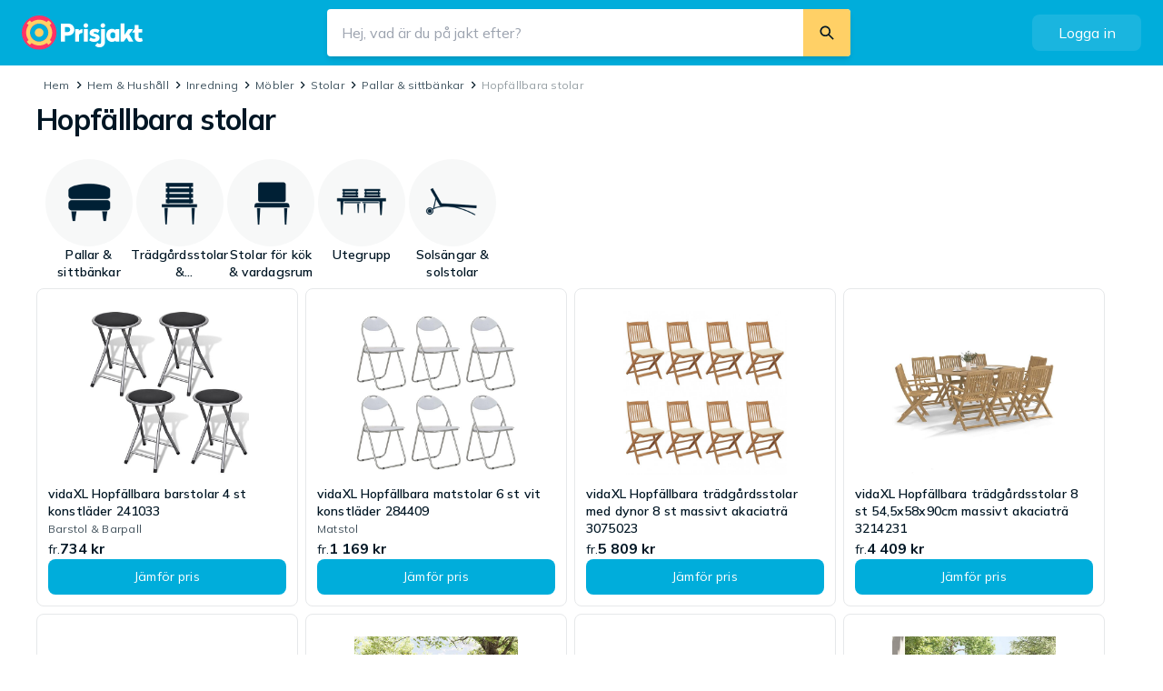

--- FILE ---
content_type: text/html; charset=utf-8
request_url: https://www.prisjakt.nu/s/hopfallbara-stolar/
body_size: 26229
content:
<!DOCTYPE html><html lang="sv-SE" class="scroll-smooth" data-sentry-component="RootLayout" data-sentry-source-file="layout.tsx"><head><script>(function(w,i,g){w[g]=w[g]||[];if(typeof w[g].push=='function')w[g].push(i)})
(window,'GTM-KD9S55X','google_tags_first_party');</script><script>(function(w,d,s,l){w[l]=w[l]||[];(function(){w[l].push(arguments);})('set', 'developer_id.dYzg1YT', true);
		w[l].push({'gtm.start':new Date().getTime(),event:'gtm.js'});var f=d.getElementsByTagName(s)[0],
		j=d.createElement(s);j.async=true;j.src='/rbr9/';
		f.parentNode.insertBefore(j,f);
		})(window,document,'script','dataLayer');</script><meta charSet="utf-8"/><meta name="viewport" content="width=device-width, initial-scale=1"/><link rel="preload" as="image" href="https://pricespy-75b8.kxcdn.com/product/standard/800/11586225.jpg"/><link rel="preload" as="image" href="https://pricespy-75b8.kxcdn.com/product/standard/800/11576534.jpg"/><link rel="preload" as="image" href="https://pricespy-75b8.kxcdn.com/product/standard/800/11514755.jpg"/><link rel="preload" as="image" href="https://pricespy-75b8.kxcdn.com/product/standard/800/13625731.jpg"/><link rel="preload" as="image" href="https://pricespy-75b8.kxcdn.com/product/standard/800/13884450.jpg"/><link rel="preload" as="image" href="https://pricespy-75b8.kxcdn.com/product/standard/800/13732469.jpg"/><link rel="preload" as="image" href="https://pricespy-75b8.kxcdn.com/product/standard/800/13716338.jpg"/><link rel="preload" as="image" href="https://pricespy-75b8.kxcdn.com/product/standard/800/13574786.jpg"/><link rel="stylesheet" href="/_next/static/css/ee135be581df2e51.css?dpl=se_cb77914e" data-precedence="next"/><link rel="stylesheet" href="/_next/static/css/ce9073aa5f3d502b.css?dpl=se_cb77914e" data-precedence="next"/><link rel="stylesheet" href="/_next/static/css/ead028c2a69c43b2.css?dpl=se_cb77914e" data-precedence="next"/><link rel="preload" as="script" fetchPriority="low" href="/_next/static/chunks/webpack-95dc2da03ed14194.js?dpl=se_cb77914e"/><script src="/_next/static/chunks/f836742b-12e9a6d97eedd8e4.js?dpl=se_cb77914e" async=""></script><script src="/_next/static/chunks/d62979bb-b68e891cadcdc8e0.js?dpl=se_cb77914e" async=""></script><script src="/_next/static/chunks/9845-4e9cbb681f650507.js?dpl=se_cb77914e" async=""></script><script src="/_next/static/chunks/main-app-b871bd3354214914.js?dpl=se_cb77914e" async=""></script><script src="/_next/static/chunks/8378-b570eb6c7fc17b32.js?dpl=se_cb77914e" async=""></script><script src="/_next/static/chunks/8484-456829eefb707199.js?dpl=se_cb77914e" async=""></script><script src="/_next/static/chunks/app/global-error-0f79f9ab4d734207.js?dpl=se_cb77914e" async=""></script><script src="/_next/static/chunks/9534-9f89b6903a84815b.js?dpl=se_cb77914e" async=""></script><script src="/_next/static/chunks/2079-ea02c1131cfdc1b4.js?dpl=se_cb77914e" async=""></script><script src="/_next/static/chunks/3243-e7b267a67ea0e908.js?dpl=se_cb77914e" async=""></script><script src="/_next/static/chunks/9880-dbd34e0d22729882.js?dpl=se_cb77914e" async=""></script><script src="/_next/static/chunks/7631-d1f07d911554fa7e.js?dpl=se_cb77914e" async=""></script><script src="/_next/static/chunks/716-188263d645ee5438.js?dpl=se_cb77914e" async=""></script><script src="/_next/static/chunks/5235-be9780aa43cce84b.js?dpl=se_cb77914e" async=""></script><script src="/_next/static/chunks/4520-4f1da24985c8b306.js?dpl=se_cb77914e" async=""></script><script src="/_next/static/chunks/2163-6e0334d2a472e78b.js?dpl=se_cb77914e" async=""></script><script src="/_next/static/chunks/5104-c1891050095cf37b.js?dpl=se_cb77914e" async=""></script><script src="/_next/static/chunks/2455-204622d453853616.js?dpl=se_cb77914e" async=""></script><script src="/_next/static/chunks/443-0d889e69cd144261.js?dpl=se_cb77914e" async=""></script><script src="/_next/static/chunks/app/layout-9fd147bf3d88410d.js?dpl=se_cb77914e" async=""></script><script src="/_next/static/chunks/2439-531cf7e576ac11bc.js?dpl=se_cb77914e" async=""></script><script src="/_next/static/chunks/6776-cfca9e1c098e820b.js?dpl=se_cb77914e" async=""></script><script src="/_next/static/chunks/8350-f69baa583360df42.js?dpl=se_cb77914e" async=""></script><script src="/_next/static/chunks/4864-ca010cb21d80aa97.js?dpl=se_cb77914e" async=""></script><script src="/_next/static/chunks/9138-c787249097255aab.js?dpl=se_cb77914e" async=""></script><script src="/_next/static/chunks/952-65cf46fe2661450b.js?dpl=se_cb77914e" async=""></script><script src="/_next/static/chunks/app/keyword-landing-page/%5Bslug%5D/page-2b7b70e7902cb0d3.js?dpl=se_cb77914e" async=""></script><script src="/_next/static/chunks/750-94c17a0d029a09f7.js?dpl=se_cb77914e" async=""></script><script src="/_next/static/chunks/2526-aae1658c61e2f65f.js?dpl=se_cb77914e" async=""></script><script src="/_next/static/chunks/app/error-377e746fa0542cf8.js?dpl=se_cb77914e" async=""></script><script src="/_next/static/chunks/app/not-found-fbff26bc79b9ce78.js?dpl=se_cb77914e" async=""></script><link rel="preload" href="https://www.googletagmanager.com/gtm.js?id=GTM-KD9S55X" as="script"/><link rel="preload" href="https://adsdk.microsoft.com/ast/ast.js" as="script"/><link rel="preload" href="https://cdn.pji.nu/libs/pjsession/pjsession.min.js" as="script"/><meta name="next-size-adjust" content=""/><title>Hopfällbara stolar – Hitta bästa priset</title><meta name="robots" content="index, max-image-preview:standard"/><meta name="apple-mobile-web-app-title" content="Prisjakt Sverige AB"/><meta name="copyright" content="(C) 2026 Prisjakt Sverige AB"/><meta name="theme-color" content="rgba(0, 124, 178, 1)"/><link rel="canonical" href="https://www.prisjakt.nu/s/hopfallbara-stolar/"/><meta property="og:title" content="Hopfällbara stolar – Hitta bästa priset"/><meta property="og:site_name" content="Prisjakt"/><meta name="twitter:card" content="summary"/><meta name="twitter:title" content="Hopfällbara stolar – Hitta bästa priset"/><link rel="icon" href="/favicon.ico" type="image/x-icon" sizes="256x256"/><script>document.querySelectorAll('body link[rel="icon"], body link[rel="apple-touch-icon"]').forEach(el => document.head.appendChild(el))</script><meta name="sentry-trace" content="5d406f47f81449589ddadb7ce8bab7b7-19666a84d238512d-0"/><meta name="baggage" content="sentry-environment=gke,sentry-release=cb77914e,sentry-public_key=aa5553377ea543e18ed22f9b5d436687,sentry-trace_id=5d406f47f81449589ddadb7ce8bab7b7,sentry-sample_rate=0.00002,sentry-transaction=nextjs,sentry-sampled=false,sentry-sample_rand=0.6852753775506174"/><script src="/_next/static/chunks/polyfills-42372ed130431b0a.js?dpl=se_cb77914e" noModule=""></script></head><body class="__variable_71fcb2 __className_9738f2 text-base-900"><div hidden=""><!--$--><!--/$--></div><!--$--><!--/$--><script type="application/ld+json" data-sentry-component="JsonLd" data-sentry-source-file="structured-data.tsx">{"@context":"https://schema.org","@type":"Organization","legalName":"Prisjakt Sverige AB","areaServed":"SE","url":"https://www.prisjakt.nu","address":{"@type":"PostalAddress","streetAddress":"Kamengatan 6","addressLocality":"Ängelholm","postalCode":"262 32","addressCountry":"Sweden"},"logo":"https://pricespy-75b8.kxcdn.com/g/rfe/logos/logo_se_v2_dark.svg","sameAs":["https://www.facebook.com/Prisjakt","https://twitter.com/prisjaktnu"]}</script><!--$--><!--$--><!--$--><div id="_rht_toaster" style="position:fixed;z-index:9999;top:16px;left:16px;right:16px;bottom:16px;pointer-events:none"></div><!--$--><!--/$--><div id="page-layout" class="flex min-h-screen flex-col"><header class="sticky top-0 z-40 h-full min-h-[48px] bg-maybeBlue-500 px-75 md:h-page-header-desktop md:px-150 md:py-100" data-sentry-component="TopBar" data-sentry-source-file="index.tsx"><div class="flex h-full items-center justify-items-start gap-75 xl:gap-0"><a href="/" class="absolute left-[12px] top-[5px] z-10 origin-left scale-75 md:relative md:left-none md:top-none md:block md:transform-none" data-sentry-element="Link" data-sentry-source-file="link.tsx" data-sentry-component="Link"><img alt="Prisjakt" data-sentry-element="NextImage" data-sentry-component="Image" data-sentry-source-file="image.tsx" loading="lazy" width="136" height="38" decoding="async" data-nimg="1" class="max-w-none" style="color:transparent" src="https://cdn.pji.nu/g/rfe/logos/logo_se_v2_light.svg"/></a><!--$--><div class=" hidden fixed left-0 top-0 z-40 h-screen w-screen bg-[#182c3933]"></div><div class="absolute right-300 top-75 flex w-full items-end justify-end md:hidden"><svg viewBox="0 0 24 24" width="24" height="24" class="inline-block" data-sentry-element="svg" data-sentry-component="Icon" data-sentry-source-file="icon.tsx"><path d="M15.5758 14.1455C17.6156 11.413 17.3939 7.52649 14.9117 5.0443C12.1869 2.31945 7.76893 2.3191 5.04408 5.04395C2.31852 7.76951 2.31887 12.1874 5.04373 14.9123C7.52627 17.3948 11.4124 17.6162 14.1457 15.5757L19.2745 20.7045C19.5018 20.9318 19.8105 21.0282 20.1069 20.9936C20.3251 20.9689 20.5371 20.8721 20.7047 20.7045C21.0999 20.3093 21.0996 19.6693 20.7047 19.2744L15.5758 14.1455ZM13.4816 6.47447C15.4166 8.40952 15.417 11.5467 13.4819 13.4818C11.5462 15.4175 8.40895 15.4172 6.47389 13.4821C4.53884 11.5471 4.53849 8.40987 6.47424 6.47412C8.40929 4.53907 11.5465 4.53942 13.4816 6.47447Z" fill-rule="evenodd" clip-rule="evenodd" class="fill-base-0" fill="currentColor" data-sentry-element="path" data-sentry-source-file="icon.tsx"></path></svg></div><div class=" hidden absolute left-0 right-0 top-0 z-50 w-screen flex-col bg-base-0 md:relative md:mx-auto md:flex md:max-w-xl md:flex-grow md:bg-transparent"><form role="search" class="z-50 flex items-center justify-between overflow-hidden bg-base-0 align-middle shadow-md md:rounded-25 undefined" action="/search" method="GET"><div class="flex h-full flex-1 items-center align-middle md:bg-base-0"><button class="flex pl-50 md:hidden"><svg viewBox="0 0 24 24" width="30" height="30" class="inline-block" data-sentry-element="svg" data-sentry-component="Icon" data-sentry-source-file="icon.tsx"><path d="M12.8544 7L8 12L12.8544 17L14 15.82L10.2718 12L14 8.18L12.8544 7Z" fill-rule="evenodd" clip-rule="evenodd" fill="currentColor" data-sentry-element="path" data-sentry-source-file="icon.tsx"></path></svg></button><input type="search" autoComplete="off" placeholder="Hej, vad är du på jakt efter?" maxLength="256" class="h-full flex-grow !appearance-none rounded-none bg-base-0 px-100 outline-none [&amp;::-webkit-search-cancel-button]:hidden" name="query" value=""/></div><div class="flex h-full flex-row items-center justify-center gap-100 pr-75 md:bg-base-0 md:pr-0"><button type="reset" data-test="ClearSearchButton" class=" hidden flex h-150 w-150 items-center justify-center rounded-full bg-base-200"><svg viewBox="0 0 24 24" width="12" height="12" class="inline-block" data-sentry-element="svg" data-sentry-component="Icon" data-sentry-source-file="icon.tsx"><path d="M19 6.41924L13.4192 12L19 17.5808L17.5808 19L12 13.4192L6.41924 19L5 17.5808L10.5808 12L5 6.41924L6.41924 5L12 10.5808L17.5808 5L19 6.41924Z" fill-rule="evenodd" clip-rule="evenodd" fill="currentColor" data-sentry-element="path" data-sentry-source-file="icon.tsx"></path></svg></button><button type="submit" data-test="SearchButton" class="md:w-max-[48px] flex h-250 w-250 items-center justify-center rounded-25 active:bg-yellove-500 md:h-full md:w-auto md:rounded-0 md:bg-yellove-500 md:p-100"><svg viewBox="0 0 24 24" width="20" height="20" class="inline-block" data-sentry-element="svg" data-sentry-component="Icon" data-sentry-source-file="icon.tsx"><path d="M15.5758 14.1455C17.6156 11.413 17.3939 7.52649 14.9117 5.0443C12.1869 2.31945 7.76893 2.3191 5.04408 5.04395C2.31852 7.76951 2.31887 12.1874 5.04373 14.9123C7.52627 17.3948 11.4124 17.6162 14.1457 15.5757L19.2745 20.7045C19.5018 20.9318 19.8105 21.0282 20.1069 20.9936C20.3251 20.9689 20.5371 20.8721 20.7047 20.7045C21.0999 20.3093 21.0996 19.6693 20.7047 19.2744L15.5758 14.1455ZM13.4816 6.47447C15.4166 8.40952 15.417 11.5467 13.4819 13.4818C11.5462 15.4175 8.40895 15.4172 6.47389 13.4821C4.53884 11.5471 4.53849 8.40987 6.47424 6.47412C8.40929 4.53907 11.5465 4.53942 13.4816 6.47447Z" fill-rule="evenodd" clip-rule="evenodd" fill="currentColor" data-sentry-element="path" data-sentry-source-file="icon.tsx"></path></svg><p class="text-s md:hidden hidden pl-50" data-sentry-element="Component" data-sentry-component="Text" data-sentry-source-file="index.tsx">Sök</p></button></div></form></div><!--/$--><div class="w-[40px] md:w-[120px]"><div class="hidden md:block"><button class="flex items-center justify-center font-medium gap-50 min-w-fit text-sm px-4 py-2 bg-maybeBlue-500 text-base-0 hover:bg-maybeBlue-700 rounded-50 py-50 px-75 w-full min-w-max [&amp;&amp;]:bg-base-0/10 [&amp;&amp;]:text-base-0 [&amp;&amp;]:hover:bg-base-0/20" role="button" type="button" data-sentry-element="Component" data-sentry-source-file="index.tsx" data-sentry-component="Button"><span class="text-m">Logga in</span></button></div><div class="absolute right-[12px] top-[11px] block md:hidden"><button class="text-base-0"><svg viewBox="0 0 24 24" width="24" height="24" class="inline-block" data-sentry-element="svg" data-sentry-component="Icon" data-sentry-source-file="icon.tsx"><path d="M12,19.2C9.5,19.2 7.29,17.92 6,16C6.03,14 10,12.9 12,12.9C14,12.9 17.97,14 18,16C16.71,17.92 14.5,19.2 12,19.2M12,5A3,3 0 0,1 15,8A3,3 0 0,1 12,11A3,3 0 0,1 9,8A3,3 0 0,1 12,5M12,2A10,10 0 0,0 2,12A10,10 0 0,0 12,22A10,10 0 0,0 22,12C22,6.47 17.5,2 12,2Z" fill-rule="evenodd" clip-rule="evenodd" fill="currentColor" data-sentry-element="path" data-sentry-source-file="icon.tsx"></path></svg></button></div></div></div></header><div><script type="application/ld+json" data-sentry-component="JsonLd" data-sentry-source-file="structured-data.tsx">{"@context":"https://schema.org","@type":"BreadcrumbList","itemListElement":[{"@type":"ListItem","position":1,"item":{"@id":"https://www.prisjakt.nu/kategori.php?k=502","name":"Hem & Hushåll"}},{"@type":"ListItem","position":2,"item":{"@id":"https://www.prisjakt.nu/kategori.php?k=1919","name":"Inredning"}},{"@type":"ListItem","position":3,"item":{"@id":"https://www.prisjakt.nu/kategori.php?k=1394","name":"Möbler"}},{"@type":"ListItem","position":4,"item":{"@id":"https://www.prisjakt.nu/kategori.php?k=1430","name":"Stolar"}},{"@type":"ListItem","position":5,"item":{"@id":"https://www.prisjakt.nu/c/pallar-sittbankar","name":"Pallar & sittbänkar"}}]}</script><div class="mx-auto flex w-full max-w-page-content-incl-ads" data-sentry-component="PageContent" data-sentry-source-file="page-content.tsx"><main class="w-full px-75 sm:px-150 md:pl-250 md:pr-150"><div class="mt-75"><div class="pjra-relative"><div class="pjra-w-[980px] pjra-h-[240px] pjra-hidden lg:pjra-flex pjra-justify-center pjra-items-center pjra-relative pjra-bg-base-100"><div class="pjra-text-xs pjra-tracking-[0.02em] pjra-leading-[1.66667] pjra-font-normal pjra-opacity-[0.72] pjra-absolute pjra-left-0 pjra-top-[50%] pjra-origin-left -pjra-rotate-90"><div class="pjra-translate-y-[-50%]">Annons</div></div><div id="se-prisjakt-wde-section-toppanorama" class="pjra-border pjra-border-base-200 pjra-border-solid"></div></div></div></div><div class="my-50 ml-50 flex" data-sentry-component="Breadcrumbs" data-sentry-source-file="index.tsx"><div class="flex items-center gap-25 sm:hidden"><svg viewBox="0 0 24 24" width="19" height="19" class="inline-block fill-base-700" data-sentry-element="svg" data-sentry-component="Icon" data-sentry-source-file="icon.tsx"><path d="M12.8544 7L8 12L12.8544 17L14 15.82L10.2718 12L14 8.18L12.8544 7Z" fill-rule="evenodd" clip-rule="evenodd" fill="currentColor" data-sentry-element="path" data-sentry-source-file="icon.tsx"></path></svg><span class="text-xs text-base-400 no-underline [&amp;&gt;a]:text-base-600 hover:[&amp;&gt;a]:text-maybeBlue-700" data-sentry-element="Component" data-sentry-component="Text" data-sentry-source-file="index.tsx"><a href="/c/pallar-sittbankar" data-sentry-element="Link" data-sentry-component="Link" data-sentry-source-file="link.tsx">Pallar &amp; sittbänkar</a></span></div><div class="hidden flex-grow gap-[0.1rem] sm:flex"><span class="text-xs text-base-400 no-underline [&amp;&gt;a]:text-base-600 hover:[&amp;&gt;a]:text-maybeBlue-700" data-sentry-element="Component" data-sentry-component="Text" data-sentry-source-file="index.tsx"><a href="/" data-sentry-element="Link" data-sentry-component="Link" data-sentry-source-file="link.tsx">Hem</a></span><svg viewBox="0 0 24 24" width="19" height="19" class="inline-block fill-base-700" data-sentry-element="svg" data-sentry-component="Icon" data-sentry-source-file="icon.tsx"><path d="M11.1456 7L16 12L11.1456 17L10 15.82L13.7282 12L10 8.18L11.1456 7Z" fill-rule="evenodd" clip-rule="evenodd" fill="currentColor" data-sentry-element="path" data-sentry-source-file="icon.tsx"></path></svg><span class="text-xs text-base-400 no-underline [&amp;&gt;a]:text-base-600 hover:[&amp;&gt;a]:text-maybeBlue-700" data-sentry-element="Component" data-sentry-component="Text" data-sentry-source-file="index.tsx"><a href="/kategori.php?k=502" data-sentry-element="Link" data-sentry-component="Link" data-sentry-source-file="link.tsx">Hem &amp; Hushåll</a></span><svg viewBox="0 0 24 24" width="19" height="19" class="inline-block fill-base-700" data-sentry-element="svg" data-sentry-component="Icon" data-sentry-source-file="icon.tsx"><path d="M11.1456 7L16 12L11.1456 17L10 15.82L13.7282 12L10 8.18L11.1456 7Z" fill-rule="evenodd" clip-rule="evenodd" fill="currentColor" data-sentry-element="path" data-sentry-source-file="icon.tsx"></path></svg><span class="text-xs text-base-400 no-underline [&amp;&gt;a]:text-base-600 hover:[&amp;&gt;a]:text-maybeBlue-700" data-sentry-element="Component" data-sentry-component="Text" data-sentry-source-file="index.tsx"><a href="/kategori.php?k=1919" data-sentry-element="Link" data-sentry-component="Link" data-sentry-source-file="link.tsx">Inredning</a></span><svg viewBox="0 0 24 24" width="19" height="19" class="inline-block fill-base-700" data-sentry-element="svg" data-sentry-component="Icon" data-sentry-source-file="icon.tsx"><path d="M11.1456 7L16 12L11.1456 17L10 15.82L13.7282 12L10 8.18L11.1456 7Z" fill-rule="evenodd" clip-rule="evenodd" fill="currentColor" data-sentry-element="path" data-sentry-source-file="icon.tsx"></path></svg><span class="text-xs text-base-400 no-underline [&amp;&gt;a]:text-base-600 hover:[&amp;&gt;a]:text-maybeBlue-700" data-sentry-element="Component" data-sentry-component="Text" data-sentry-source-file="index.tsx"><a href="/kategori.php?k=1394" data-sentry-element="Link" data-sentry-component="Link" data-sentry-source-file="link.tsx">Möbler</a></span><svg viewBox="0 0 24 24" width="19" height="19" class="inline-block fill-base-700" data-sentry-element="svg" data-sentry-component="Icon" data-sentry-source-file="icon.tsx"><path d="M11.1456 7L16 12L11.1456 17L10 15.82L13.7282 12L10 8.18L11.1456 7Z" fill-rule="evenodd" clip-rule="evenodd" fill="currentColor" data-sentry-element="path" data-sentry-source-file="icon.tsx"></path></svg><span class="text-xs text-base-400 no-underline [&amp;&gt;a]:text-base-600 hover:[&amp;&gt;a]:text-maybeBlue-700" data-sentry-element="Component" data-sentry-component="Text" data-sentry-source-file="index.tsx"><a href="/kategori.php?k=1430" data-sentry-element="Link" data-sentry-component="Link" data-sentry-source-file="link.tsx">Stolar</a></span><svg viewBox="0 0 24 24" width="19" height="19" class="inline-block fill-base-700" data-sentry-element="svg" data-sentry-component="Icon" data-sentry-source-file="icon.tsx"><path d="M11.1456 7L16 12L11.1456 17L10 15.82L13.7282 12L10 8.18L11.1456 7Z" fill-rule="evenodd" clip-rule="evenodd" fill="currentColor" data-sentry-element="path" data-sentry-source-file="icon.tsx"></path></svg><span class="text-xs text-base-400 no-underline [&amp;&gt;a]:text-base-600 hover:[&amp;&gt;a]:text-maybeBlue-700" data-sentry-element="Component" data-sentry-component="Text" data-sentry-source-file="index.tsx"><a href="/c/pallar-sittbankar" data-sentry-element="Link" data-sentry-component="Link" data-sentry-source-file="link.tsx">Pallar &amp; sittbänkar</a></span><svg viewBox="0 0 24 24" width="19" height="19" class="inline-block fill-base-700" data-sentry-element="svg" data-sentry-component="Icon" data-sentry-source-file="icon.tsx"><path d="M11.1456 7L16 12L11.1456 17L10 15.82L13.7282 12L10 8.18L11.1456 7Z" fill-rule="evenodd" clip-rule="evenodd" fill="currentColor" data-sentry-element="path" data-sentry-source-file="icon.tsx"></path></svg><span class="text-xs text-base-400 no-underline [&amp;&gt;a]:text-base-600 hover:[&amp;&gt;a]:text-maybeBlue-700" data-sentry-element="Component" data-sentry-component="Text" data-sentry-source-file="index.tsx"><span>Hopfällbara stolar</span></span></div></div><h1 class="font-heaviest text-xl sm:text-xxl mb-100" data-sentry-element="Component" data-sentry-component="Text" data-sentry-source-file="index.tsx">Hopfällbara stolar</h1><div class="mb-100 flex flex-col gap-100"><div data-sentry-component="VisualButtonList" data-sentry-source-file="index.tsx"><div class="lg:hidden"><div data-test="HorizontalScroll" class="relative h-full lg:overflow-auto -mr-75 -ml-75 lg:mr-0 lg:ml-0" data-sentry-component="HorizontalScroll" data-sentry-source-file="index.tsx"><div class="group/carousel overflow-x-scroll scrollbar-hide"><ul class="m-0 flex list-none"><li class="p-[1px] pb-50 [&amp;:not(:first-child)]:ml-[12px] first:pl-75 last:pr-75 lg:last:pr-[1px] lg:first:pl-[1px]"><a href="/c/pallar-sittbankar" class="flex w-[100px] flex-col items-center gap-50" data-test="VisualButtonLink" data-sentry-element="Link" data-sentry-component="Link" data-sentry-source-file="link.tsx"><div class="rounded-full bg-base-100 p-100 transition-all hover:bg-base-200"><img alt="Pallar &amp; sittbänkar" data-sentry-element="NextImage" data-sentry-source-file="image.tsx" data-sentry-component="Image" loading="lazy" width="64" height="64" decoding="async" data-nimg="1" style="color:transparent" src="https://pricespy-75b8.kxcdn.com/g/cat/192/pall.png"/></div><p class="font-heavy text-s line-clamp-2 overflow-hidden overflow-ellipsis text-center" data-sentry-element="Component" data-sentry-component="Text" data-sentry-source-file="index.tsx">Pallar &amp; sittbänkar</p></a></li><li class="p-[1px] pb-50 [&amp;:not(:first-child)]:ml-[12px] first:pl-75 last:pr-75 lg:last:pr-[1px] lg:first:pl-[1px]"><a href="/c/tradgardsstolar-tradgardsfatoljer" class="flex w-[100px] flex-col items-center gap-50" data-test="VisualButtonLink" data-sentry-element="Link" data-sentry-component="Link" data-sentry-source-file="link.tsx"><div class="rounded-full bg-base-100 p-100 transition-all hover:bg-base-200"><img alt="Trädgårdsstolar &amp; trädgårdsfåtöljer" data-sentry-element="NextImage" data-sentry-source-file="image.tsx" data-sentry-component="Image" loading="lazy" width="64" height="64" decoding="async" data-nimg="1" style="color:transparent" src="https://pricespy-75b8.kxcdn.com/g/cat/192/tradgardsstol.png"/></div><p class="font-heavy text-s line-clamp-2 overflow-hidden overflow-ellipsis text-center" data-sentry-element="Component" data-sentry-component="Text" data-sentry-source-file="index.tsx">Trädgårdsstolar &amp; trädgårdsfåtöljer</p></a></li><li class="p-[1px] pb-50 [&amp;:not(:first-child)]:ml-[12px] first:pl-75 last:pr-75 lg:last:pr-[1px] lg:first:pl-[1px]"><a href="/c/stolar-for-kok-vardagsrum" class="flex w-[100px] flex-col items-center gap-50" data-test="VisualButtonLink" data-sentry-element="Link" data-sentry-component="Link" data-sentry-source-file="link.tsx"><div class="rounded-full bg-base-100 p-100 transition-all hover:bg-base-200"><img alt="Stolar för kök &amp; vardagsrum" data-sentry-element="NextImage" data-sentry-source-file="image.tsx" data-sentry-component="Image" loading="lazy" width="64" height="64" decoding="async" data-nimg="1" style="color:transparent" src="https://pricespy-75b8.kxcdn.com/g/cat/192/stol.png"/></div><p class="font-heavy text-s line-clamp-2 overflow-hidden overflow-ellipsis text-center" data-sentry-element="Component" data-sentry-component="Text" data-sentry-source-file="index.tsx">Stolar för kök &amp; vardagsrum</p></a></li><li class="p-[1px] pb-50 [&amp;:not(:first-child)]:ml-[12px] first:pl-75 last:pr-75 lg:last:pr-[1px] lg:first:pl-[1px]"><a href="/c/utegrupp" class="flex w-[100px] flex-col items-center gap-50" data-test="VisualButtonLink" data-sentry-element="Link" data-sentry-component="Link" data-sentry-source-file="link.tsx"><div class="rounded-full bg-base-100 p-100 transition-all hover:bg-base-200"><img alt="Utegrupp" data-sentry-element="NextImage" data-sentry-source-file="image.tsx" data-sentry-component="Image" loading="lazy" width="64" height="64" decoding="async" data-nimg="1" style="color:transparent" src="https://pricespy-75b8.kxcdn.com/g/cat/192/tradgardsmobelset.png"/></div><p class="font-heavy text-s line-clamp-2 overflow-hidden overflow-ellipsis text-center" data-sentry-element="Component" data-sentry-component="Text" data-sentry-source-file="index.tsx">Utegrupp</p></a></li><li class="p-[1px] pb-50 [&amp;:not(:first-child)]:ml-[12px] first:pl-75 last:pr-75 lg:last:pr-[1px] lg:first:pl-[1px]"><a href="/c/solsangar-solvagnar" class="flex w-[100px] flex-col items-center gap-50" data-test="VisualButtonLink" data-sentry-element="Link" data-sentry-component="Link" data-sentry-source-file="link.tsx"><div class="rounded-full bg-base-100 p-100 transition-all hover:bg-base-200"><img alt="Solsängar &amp; solstolar" data-sentry-element="NextImage" data-sentry-source-file="image.tsx" data-sentry-component="Image" loading="lazy" width="64" height="64" decoding="async" data-nimg="1" style="color:transparent" src="https://pricespy-75b8.kxcdn.com/g/cat/192/solsang.png"/></div><p class="font-heavy text-s line-clamp-2 overflow-hidden overflow-ellipsis text-center" data-sentry-element="Component" data-sentry-component="Text" data-sentry-source-file="index.tsx">Solsängar &amp; solstolar</p></a></li></ul></div></div></div><div class="flex-start hidden flex-wrap gap-100 p-50 lg:flex" data-test="NavigationList"><a href="/c/pallar-sittbankar" class="flex w-[100px] flex-col items-center gap-50" data-test="VisualButtonLink" data-sentry-element="Link" data-sentry-component="Link" data-sentry-source-file="link.tsx"><div class="rounded-full bg-base-100 p-100 transition-all hover:bg-base-200"><img alt="Pallar &amp; sittbänkar" data-sentry-element="NextImage" data-sentry-source-file="image.tsx" data-sentry-component="Image" loading="lazy" width="64" height="64" decoding="async" data-nimg="1" style="color:transparent" src="https://pricespy-75b8.kxcdn.com/g/cat/192/pall.png"/></div><p class="font-heavy text-s line-clamp-2 overflow-hidden overflow-ellipsis text-center" data-sentry-element="Component" data-sentry-component="Text" data-sentry-source-file="index.tsx">Pallar &amp; sittbänkar</p></a><a href="/c/tradgardsstolar-tradgardsfatoljer" class="flex w-[100px] flex-col items-center gap-50" data-test="VisualButtonLink" data-sentry-element="Link" data-sentry-component="Link" data-sentry-source-file="link.tsx"><div class="rounded-full bg-base-100 p-100 transition-all hover:bg-base-200"><img alt="Trädgårdsstolar &amp; trädgårdsfåtöljer" data-sentry-element="NextImage" data-sentry-source-file="image.tsx" data-sentry-component="Image" loading="lazy" width="64" height="64" decoding="async" data-nimg="1" style="color:transparent" src="https://pricespy-75b8.kxcdn.com/g/cat/192/tradgardsstol.png"/></div><p class="font-heavy text-s line-clamp-2 overflow-hidden overflow-ellipsis text-center" data-sentry-element="Component" data-sentry-component="Text" data-sentry-source-file="index.tsx">Trädgårdsstolar &amp; trädgårdsfåtöljer</p></a><a href="/c/stolar-for-kok-vardagsrum" class="flex w-[100px] flex-col items-center gap-50" data-test="VisualButtonLink" data-sentry-element="Link" data-sentry-component="Link" data-sentry-source-file="link.tsx"><div class="rounded-full bg-base-100 p-100 transition-all hover:bg-base-200"><img alt="Stolar för kök &amp; vardagsrum" data-sentry-element="NextImage" data-sentry-source-file="image.tsx" data-sentry-component="Image" loading="lazy" width="64" height="64" decoding="async" data-nimg="1" style="color:transparent" src="https://pricespy-75b8.kxcdn.com/g/cat/192/stol.png"/></div><p class="font-heavy text-s line-clamp-2 overflow-hidden overflow-ellipsis text-center" data-sentry-element="Component" data-sentry-component="Text" data-sentry-source-file="index.tsx">Stolar för kök &amp; vardagsrum</p></a><a href="/c/utegrupp" class="flex w-[100px] flex-col items-center gap-50" data-test="VisualButtonLink" data-sentry-element="Link" data-sentry-component="Link" data-sentry-source-file="link.tsx"><div class="rounded-full bg-base-100 p-100 transition-all hover:bg-base-200"><img alt="Utegrupp" data-sentry-element="NextImage" data-sentry-source-file="image.tsx" data-sentry-component="Image" loading="lazy" width="64" height="64" decoding="async" data-nimg="1" style="color:transparent" src="https://pricespy-75b8.kxcdn.com/g/cat/192/tradgardsmobelset.png"/></div><p class="font-heavy text-s line-clamp-2 overflow-hidden overflow-ellipsis text-center" data-sentry-element="Component" data-sentry-component="Text" data-sentry-source-file="index.tsx">Utegrupp</p></a><a href="/c/solsangar-solvagnar" class="flex w-[100px] flex-col items-center gap-50" data-test="VisualButtonLink" data-sentry-element="Link" data-sentry-component="Link" data-sentry-source-file="link.tsx"><div class="rounded-full bg-base-100 p-100 transition-all hover:bg-base-200"><img alt="Solsängar &amp; solstolar" data-sentry-element="NextImage" data-sentry-source-file="image.tsx" data-sentry-component="Image" loading="lazy" width="64" height="64" decoding="async" data-nimg="1" style="color:transparent" src="https://pricespy-75b8.kxcdn.com/g/cat/192/solsang.png"/></div><p class="font-heavy text-s line-clamp-2 overflow-hidden overflow-ellipsis text-center" data-sentry-element="Component" data-sentry-component="Text" data-sentry-source-file="index.tsx">Solsängar &amp; solstolar</p></a></div></div><div class="grid grid-cols-2 gap-50 sm:grid-cols-3 md:grid-cols-4" data-test="ProductGrid" data-sentry-component="ProductCards" data-sentry-source-file="ProductCards.tsx"><div class="col-span-full row-start-3 justify-self-center"><div class="pjra-relative"><div class="pjra-w-[320px] pjra-h-[320px] pjra-flex lg:pjra-hidden pjra-justify-center pjra-items-center pjra-relative pjra-bg-base-100"><div class="pjra-text-xs pjra-tracking-[0.02em] pjra-leading-[1.66667] pjra-font-normal pjra-opacity-[0.72] pjra-absolute pjra-left-0 pjra-top-[50%] pjra-origin-left -pjra-rotate-90"><div class="pjra-translate-y-[-50%]">Annons</div></div><div id="se-prisjakt-wph-section-panorama_1" class="pjra-border pjra-border-base-200 pjra-border-solid"></div></div></div><div class="pjra-relative"><div class="pjra-w-[980px] pjra-h-[240px] pjra-hidden lg:pjra-flex pjra-justify-center pjra-items-center pjra-relative pjra-bg-base-100"><div class="pjra-text-xs pjra-tracking-[0.02em] pjra-leading-[1.66667] pjra-font-normal pjra-opacity-[0.72] pjra-absolute pjra-left-0 pjra-top-[50%] pjra-origin-left -pjra-rotate-90"><div class="pjra-translate-y-[-50%]">Annons</div></div><div id="se-prisjakt-wde-section-panorama_1" class="pjra-border pjra-border-base-200 pjra-border-solid"></div></div></div></div><div><div class="rounded-50 border border-solid border-base-200 hover:shadow-md focus-within:shadow-md transition-shadow duration-200 ease-in-out cursor-pointer p-0 relative flex h-full flex-col bg-base-0 p-75" data-test="NonBffProductGridCard" data-sentry-element="Card" data-sentry-component="Card" data-sentry-source-file="index.tsx"><div class="z-[3] absolute left-75 top-75" data-sentry-component="TopLeftArea" data-sentry-source-file="top-left-area.tsx"></div><div class="flex flex-grow flex-col gap-25" data-sentry-component="ContentWrapper" data-sentry-source-file="content-wrapper.tsx"><div class="relative flex shrink-0 items-center justify-center"><div class="relative flex justify-center m-75 h-[180px] w-[180px]" data-sentry-component="DynamicImage" data-sentry-source-file="dynamic-image.tsx"><img alt="" data-sentry-element="NextImage" data-sentry-component="Image" data-sentry-source-file="image.tsx" decoding="async" data-nimg="fill" class="!relative !h-auto !w-auto object-contain" style="position:absolute;height:100%;width:100%;left:0;top:0;right:0;bottom:0;color:transparent" src="https://pricespy-75b8.kxcdn.com/product/standard/800/11586225.jpg"/></div></div><div class="flex grow flex-col gap-50"><div class="flex w-full flex-grow flex-col gap-25"><div class="contents" data-sentry-component="ClickoutWrapper" data-sentry-source-file="index.tsx"><a href="/produkt.php?p=11586225" class="productName hover:underline lg:line-clamp-3" tabindex="0" target="_self" data-test="ProductCardProductName" data-sentry-element="Link" data-sentry-source-file="link.tsx" data-sentry-component="Link"><p class="font-heavy text-s" data-sentry-element="Component" data-sentry-component="Text" data-sentry-source-file="index.tsx">vidaXL Hopfällbara barstolar 4 st konstläder 241033</p></a></div><p class="text-xs truncate opacity-75" data-sentry-element="Component" data-sentry-component="Text" data-sentry-source-file="index.tsx">Barstol &amp; Barpall</p><div class="flex w-full flex-wrap items-center gap-x-50 gap-y-25"></div></div><div class="flex w-full flex-col"><div class="flex items-baseline gap-25 flex-wrap [&amp;&amp;&gt;*]:grow-0"><div class="flex items-baseline gap-25 flex-wrap [&amp;&amp;&gt;*]:grow-0" data-sentry-component="Price" data-sentry-source-file="price.tsx"><p class="text-s" data-sentry-element="Component" data-sentry-component="Text" data-sentry-source-file="index.tsx">fr.</p><p class="text-m font-heaviest" data-sentry-element="Component" data-sentry-component="Text" data-sentry-source-file="index.tsx">734 kr</p></div></div></div><div class="contents" data-sentry-component="ClickoutWrapper" data-sentry-source-file="index.tsx"><a href="/produkt.php?p=11586225" class="flex items-center justify-center font-medium gap-50 min-w-fit text-sm px-4 py-2 bg-maybeBlue-500 text-base-0 hover:bg-maybeBlue-700 rounded-50 py-[10px] px-75 w-full" rel="" role="button" target="_self" type="button" data-sentry-element="Component" data-sentry-component="Link" data-sentry-source-file="link.tsx"><span class="text-s">Jämför pris</span></a></div></div></div></div></div><div><div class="rounded-50 border border-solid border-base-200 hover:shadow-md focus-within:shadow-md transition-shadow duration-200 ease-in-out cursor-pointer p-0 relative flex h-full flex-col bg-base-0 p-75" data-test="NonBffProductGridCard" data-sentry-element="Card" data-sentry-component="Card" data-sentry-source-file="index.tsx"><div class="z-[3] absolute left-75 top-75" data-sentry-component="TopLeftArea" data-sentry-source-file="top-left-area.tsx"></div><div class="flex flex-grow flex-col gap-25" data-sentry-component="ContentWrapper" data-sentry-source-file="content-wrapper.tsx"><div class="relative flex shrink-0 items-center justify-center"><div class="relative flex justify-center m-75 h-[180px] w-[180px]" data-sentry-component="DynamicImage" data-sentry-source-file="dynamic-image.tsx"><img alt="" data-sentry-element="NextImage" data-sentry-component="Image" data-sentry-source-file="image.tsx" decoding="async" data-nimg="fill" class="!relative !h-auto !w-auto object-contain" style="position:absolute;height:100%;width:100%;left:0;top:0;right:0;bottom:0;color:transparent" src="https://pricespy-75b8.kxcdn.com/product/standard/800/11576534.jpg"/></div></div><div class="flex grow flex-col gap-50"><div class="flex w-full flex-grow flex-col gap-25"><div class="contents" data-sentry-component="ClickoutWrapper" data-sentry-source-file="index.tsx"><a href="/produkt.php?p=11576534" class="productName hover:underline lg:line-clamp-3" tabindex="0" target="_self" data-test="ProductCardProductName" data-sentry-element="Link" data-sentry-source-file="link.tsx" data-sentry-component="Link"><p class="font-heavy text-s" data-sentry-element="Component" data-sentry-component="Text" data-sentry-source-file="index.tsx">vidaXL Hopfällbara matstolar 6 st vit konstläder 284409</p></a></div><p class="text-xs truncate opacity-75" data-sentry-element="Component" data-sentry-component="Text" data-sentry-source-file="index.tsx">Matstol</p><div class="flex w-full flex-wrap items-center gap-x-50 gap-y-25"></div></div><div class="flex w-full flex-col"><div class="flex items-baseline gap-25 flex-wrap [&amp;&amp;&gt;*]:grow-0"><div class="flex items-baseline gap-25 flex-wrap [&amp;&amp;&gt;*]:grow-0" data-sentry-component="Price" data-sentry-source-file="price.tsx"><p class="text-s" data-sentry-element="Component" data-sentry-component="Text" data-sentry-source-file="index.tsx">fr.</p><p class="text-m font-heaviest" data-sentry-element="Component" data-sentry-component="Text" data-sentry-source-file="index.tsx">1 169 kr</p></div></div></div><div class="contents" data-sentry-component="ClickoutWrapper" data-sentry-source-file="index.tsx"><a href="/produkt.php?p=11576534" class="flex items-center justify-center font-medium gap-50 min-w-fit text-sm px-4 py-2 bg-maybeBlue-500 text-base-0 hover:bg-maybeBlue-700 rounded-50 py-[10px] px-75 w-full" rel="" role="button" target="_self" type="button" data-sentry-element="Component" data-sentry-component="Link" data-sentry-source-file="link.tsx"><span class="text-s">Jämför pris</span></a></div></div></div></div></div><div><div class="rounded-50 border border-solid border-base-200 hover:shadow-md focus-within:shadow-md transition-shadow duration-200 ease-in-out cursor-pointer p-0 relative flex h-full flex-col bg-base-0 p-75" data-test="NonBffProductGridCard" data-sentry-element="Card" data-sentry-component="Card" data-sentry-source-file="index.tsx"><div class="z-[3] absolute left-75 top-75" data-sentry-component="TopLeftArea" data-sentry-source-file="top-left-area.tsx"></div><div class="flex flex-grow flex-col gap-25" data-sentry-component="ContentWrapper" data-sentry-source-file="content-wrapper.tsx"><div class="relative flex shrink-0 items-center justify-center"><div class="relative flex justify-center m-75 h-[180px] w-[180px]" data-sentry-component="DynamicImage" data-sentry-source-file="dynamic-image.tsx"><img alt="" data-sentry-element="NextImage" data-sentry-component="Image" data-sentry-source-file="image.tsx" decoding="async" data-nimg="fill" class="!relative !h-auto !w-auto object-contain" style="position:absolute;height:100%;width:100%;left:0;top:0;right:0;bottom:0;color:transparent" src="https://pricespy-75b8.kxcdn.com/product/standard/800/11514755.jpg"/></div></div><div class="flex grow flex-col gap-50"><div class="flex w-full flex-grow flex-col gap-25"><div class="contents" data-sentry-component="ClickoutWrapper" data-sentry-source-file="index.tsx"><a href="/produkt.php?p=11514755" class="productName hover:underline lg:line-clamp-3" tabindex="0" target="_self" data-test="ProductCardProductName" data-sentry-element="Link" data-sentry-source-file="link.tsx" data-sentry-component="Link"><p class="font-heavy text-s" data-sentry-element="Component" data-sentry-component="Text" data-sentry-source-file="index.tsx">vidaXL Hopfällbara trädgårdsstolar med dynor 8 st massivt akaciaträ 3075023</p></a></div><div class="flex w-full flex-wrap items-center gap-x-50 gap-y-25"></div></div><div class="flex w-full flex-col"><div class="flex items-baseline gap-25 flex-wrap [&amp;&amp;&gt;*]:grow-0"><div class="flex items-baseline gap-25 flex-wrap [&amp;&amp;&gt;*]:grow-0" data-sentry-component="Price" data-sentry-source-file="price.tsx"><p class="text-s" data-sentry-element="Component" data-sentry-component="Text" data-sentry-source-file="index.tsx">fr.</p><p class="text-m font-heaviest" data-sentry-element="Component" data-sentry-component="Text" data-sentry-source-file="index.tsx">5 809 kr</p></div></div></div><div class="contents" data-sentry-component="ClickoutWrapper" data-sentry-source-file="index.tsx"><a href="/produkt.php?p=11514755" class="flex items-center justify-center font-medium gap-50 min-w-fit text-sm px-4 py-2 bg-maybeBlue-500 text-base-0 hover:bg-maybeBlue-700 rounded-50 py-[10px] px-75 w-full" rel="" role="button" target="_self" type="button" data-sentry-element="Component" data-sentry-component="Link" data-sentry-source-file="link.tsx"><span class="text-s">Jämför pris</span></a></div></div></div></div></div><div><div class="rounded-50 border border-solid border-base-200 hover:shadow-md focus-within:shadow-md transition-shadow duration-200 ease-in-out cursor-pointer p-0 relative flex h-full flex-col bg-base-0 p-75" data-test="NonBffProductGridCard" data-sentry-element="Card" data-sentry-component="Card" data-sentry-source-file="index.tsx"><div class="z-[3] absolute left-75 top-75" data-sentry-component="TopLeftArea" data-sentry-source-file="top-left-area.tsx"></div><div class="flex flex-grow flex-col gap-25" data-sentry-component="ContentWrapper" data-sentry-source-file="content-wrapper.tsx"><div class="relative flex shrink-0 items-center justify-center"><div class="relative flex justify-center m-75 h-[180px] w-[180px]" data-sentry-component="DynamicImage" data-sentry-source-file="dynamic-image.tsx"><img alt="" data-sentry-element="NextImage" data-sentry-component="Image" data-sentry-source-file="image.tsx" decoding="async" data-nimg="fill" class="!relative !h-auto !w-auto object-contain" style="position:absolute;height:100%;width:100%;left:0;top:0;right:0;bottom:0;color:transparent" src="https://pricespy-75b8.kxcdn.com/product/standard/800/13625731.jpg"/></div></div><div class="flex grow flex-col gap-50"><div class="flex w-full flex-grow flex-col gap-25"><div class="contents" data-sentry-component="ClickoutWrapper" data-sentry-source-file="index.tsx"><a href="/produkt.php?p=13625731" class="productName hover:underline lg:line-clamp-3" tabindex="0" target="_self" data-test="ProductCardProductName" data-sentry-element="Link" data-sentry-source-file="link.tsx" data-sentry-component="Link"><p class="font-heavy text-s" data-sentry-element="Component" data-sentry-component="Text" data-sentry-source-file="index.tsx">vidaXL Hopfällbara trädgårdsstolar 8 st 54,5x58x90cm massivt akaciaträ 3214231</p></a></div><div class="flex w-full flex-wrap items-center gap-x-50 gap-y-25"></div></div><div class="flex w-full flex-col"><div class="flex items-baseline gap-25 flex-wrap [&amp;&amp;&gt;*]:grow-0"><div class="flex items-baseline gap-25 flex-wrap [&amp;&amp;&gt;*]:grow-0" data-sentry-component="Price" data-sentry-source-file="price.tsx"><p class="text-s" data-sentry-element="Component" data-sentry-component="Text" data-sentry-source-file="index.tsx">fr.</p><p class="text-m font-heaviest" data-sentry-element="Component" data-sentry-component="Text" data-sentry-source-file="index.tsx">4 409 kr</p></div></div></div><div class="contents" data-sentry-component="ClickoutWrapper" data-sentry-source-file="index.tsx"><a href="/produkt.php?p=13625731" class="flex items-center justify-center font-medium gap-50 min-w-fit text-sm px-4 py-2 bg-maybeBlue-500 text-base-0 hover:bg-maybeBlue-700 rounded-50 py-[10px] px-75 w-full" rel="" role="button" target="_self" type="button" data-sentry-element="Component" data-sentry-component="Link" data-sentry-source-file="link.tsx"><span class="text-s">Jämför pris</span></a></div></div></div></div></div><div><div class="rounded-50 border border-solid border-base-200 hover:shadow-md focus-within:shadow-md transition-shadow duration-200 ease-in-out cursor-pointer p-0 relative flex h-full flex-col bg-base-0 p-75" data-test="NonBffProductGridCard" data-sentry-element="Card" data-sentry-component="Card" data-sentry-source-file="index.tsx"><div class="z-[3] absolute left-75 top-75" data-sentry-component="TopLeftArea" data-sentry-source-file="top-left-area.tsx"></div><div class="flex flex-grow flex-col gap-25" data-sentry-component="ContentWrapper" data-sentry-source-file="content-wrapper.tsx"><div class="relative flex shrink-0 items-center justify-center"><div class="relative flex justify-center m-75 h-[180px] w-[180px]" data-sentry-component="DynamicImage" data-sentry-source-file="dynamic-image.tsx"><img alt="" data-sentry-element="NextImage" data-sentry-component="Image" data-sentry-source-file="image.tsx" decoding="async" data-nimg="fill" class="!relative !h-auto !w-auto object-contain" style="position:absolute;height:100%;width:100%;left:0;top:0;right:0;bottom:0;color:transparent" src="https://pricespy-75b8.kxcdn.com/product/standard/800/13884450.jpg"/></div></div><div class="flex grow flex-col gap-50"><div class="flex w-full flex-grow flex-col gap-25"><div class="contents" data-sentry-component="ClickoutWrapper" data-sentry-source-file="index.tsx"><a href="/produkt.php?p=13884450" class="productName hover:underline lg:line-clamp-3" tabindex="0" target="_self" data-test="ProductCardProductName" data-sentry-element="Link" data-sentry-source-file="link.tsx" data-sentry-component="Link"><p class="font-heavy text-s" data-sentry-element="Component" data-sentry-component="Text" data-sentry-source-file="index.tsx">vidaXL Hopfällbara trädgårdsstolar 2 st massivt akaciaträ &amp; textilene</p></a></div><div class="flex w-full flex-wrap items-center gap-x-50 gap-y-25"></div></div><div class="flex w-full flex-col"><div class="flex items-baseline gap-25 flex-wrap [&amp;&amp;&gt;*]:grow-0"><div class="flex items-baseline gap-25 flex-wrap [&amp;&amp;&gt;*]:grow-0" data-sentry-component="Price" data-sentry-source-file="price.tsx"><p class="text-s" data-sentry-element="Component" data-sentry-component="Text" data-sentry-source-file="index.tsx">fr.</p><p class="text-m font-heaviest" data-sentry-element="Component" data-sentry-component="Text" data-sentry-source-file="index.tsx">1 539 kr</p></div></div></div><div class="contents" data-sentry-component="ClickoutWrapper" data-sentry-source-file="index.tsx"><a href="/produkt.php?p=13884450" class="flex items-center justify-center font-medium gap-50 min-w-fit text-sm px-4 py-2 bg-maybeBlue-500 text-base-0 hover:bg-maybeBlue-700 rounded-50 py-[10px] px-75 w-full" rel="" role="button" target="_self" type="button" data-sentry-element="Component" data-sentry-component="Link" data-sentry-source-file="link.tsx"><span class="text-s">Jämför pris</span></a></div></div></div></div></div><div><div class="rounded-50 border border-solid border-base-200 hover:shadow-md focus-within:shadow-md transition-shadow duration-200 ease-in-out cursor-pointer p-0 relative flex h-full flex-col bg-base-0 p-75" data-test="NonBffProductGridCard" data-sentry-element="Card" data-sentry-component="Card" data-sentry-source-file="index.tsx"><div class="z-[3] absolute left-75 top-75" data-sentry-component="TopLeftArea" data-sentry-source-file="top-left-area.tsx"></div><div class="flex flex-grow flex-col gap-25" data-sentry-component="ContentWrapper" data-sentry-source-file="content-wrapper.tsx"><div class="relative flex shrink-0 items-center justify-center"><div class="relative flex justify-center m-75 h-[180px] w-[180px]" data-sentry-component="DynamicImage" data-sentry-source-file="dynamic-image.tsx"><img alt="" data-sentry-element="NextImage" data-sentry-component="Image" data-sentry-source-file="image.tsx" decoding="async" data-nimg="fill" class="!relative !h-auto !w-auto object-contain" style="position:absolute;height:100%;width:100%;left:0;top:0;right:0;bottom:0;color:transparent" src="https://pricespy-75b8.kxcdn.com/product/standard/800/13732469.jpg"/></div></div><div class="flex grow flex-col gap-50"><div class="flex w-full flex-grow flex-col gap-25"><div class="contents" data-sentry-component="ClickoutWrapper" data-sentry-source-file="index.tsx"><a href="/produkt.php?p=13732469" class="productName hover:underline lg:line-clamp-3" tabindex="0" target="_self" data-test="ProductCardProductName" data-sentry-element="Link" data-sentry-source-file="link.tsx" data-sentry-component="Link"><p class="font-heavy text-s" data-sentry-element="Component" data-sentry-component="Text" data-sentry-source-file="index.tsx">vidaXL Hopfällbara trädgårdsstolar 6 st massivt akaciaträ &amp; textilene 3279236</p></a></div><div class="flex w-full flex-wrap items-center gap-x-50 gap-y-25"></div></div><div class="flex w-full flex-col"><div class="flex items-baseline gap-25 flex-wrap [&amp;&amp;&gt;*]:grow-0"><div class="flex items-baseline gap-25 flex-wrap [&amp;&amp;&gt;*]:grow-0" data-sentry-component="Price" data-sentry-source-file="price.tsx"><p class="text-s" data-sentry-element="Component" data-sentry-component="Text" data-sentry-source-file="index.tsx">fr.</p><p class="text-m font-heaviest" data-sentry-element="Component" data-sentry-component="Text" data-sentry-source-file="index.tsx">4 339 kr</p></div></div></div><div class="contents" data-sentry-component="ClickoutWrapper" data-sentry-source-file="index.tsx"><a href="/produkt.php?p=13732469" class="flex items-center justify-center font-medium gap-50 min-w-fit text-sm px-4 py-2 bg-maybeBlue-500 text-base-0 hover:bg-maybeBlue-700 rounded-50 py-[10px] px-75 w-full" rel="" role="button" target="_self" type="button" data-sentry-element="Component" data-sentry-component="Link" data-sentry-source-file="link.tsx"><span class="text-s">Jämför pris</span></a></div></div></div></div></div><div><div class="rounded-50 border border-solid border-base-200 hover:shadow-md focus-within:shadow-md transition-shadow duration-200 ease-in-out cursor-pointer p-0 relative flex h-full flex-col bg-base-0 p-75" data-test="NonBffProductGridCard" data-sentry-element="Card" data-sentry-component="Card" data-sentry-source-file="index.tsx"><div class="z-[3] absolute left-75 top-75" data-sentry-component="TopLeftArea" data-sentry-source-file="top-left-area.tsx"></div><div class="flex flex-grow flex-col gap-25" data-sentry-component="ContentWrapper" data-sentry-source-file="content-wrapper.tsx"><div class="relative flex shrink-0 items-center justify-center"><div class="relative flex justify-center m-75 h-[180px] w-[180px]" data-sentry-component="DynamicImage" data-sentry-source-file="dynamic-image.tsx"><img alt="" data-sentry-element="NextImage" data-sentry-component="Image" data-sentry-source-file="image.tsx" decoding="async" data-nimg="fill" class="!relative !h-auto !w-auto object-contain" style="position:absolute;height:100%;width:100%;left:0;top:0;right:0;bottom:0;color:transparent" src="https://pricespy-75b8.kxcdn.com/product/standard/800/13716338.jpg"/></div></div><div class="flex grow flex-col gap-50"><div class="flex w-full flex-grow flex-col gap-25"><div class="contents" data-sentry-component="ClickoutWrapper" data-sentry-source-file="index.tsx"><a href="/produkt.php?p=13716338" class="productName hover:underline lg:line-clamp-3" tabindex="0" target="_self" data-test="ProductCardProductName" data-sentry-element="Link" data-sentry-source-file="link.tsx" data-sentry-component="Link"><p class="font-heavy text-s" data-sentry-element="Component" data-sentry-component="Text" data-sentry-source-file="index.tsx">vidaXL Hopfällbara Trädgårdsstolar 2 st Massiv Akacia och Tyg Beige 367693</p></a></div><div class="flex w-full flex-wrap items-center gap-x-50 gap-y-25"></div></div><div class="flex w-full flex-col"><div class="flex items-baseline gap-25 flex-wrap [&amp;&amp;&gt;*]:grow-0"><div class="flex items-baseline gap-25 flex-wrap [&amp;&amp;&gt;*]:grow-0" data-sentry-component="Price" data-sentry-source-file="price.tsx"><p class="text-s" data-sentry-element="Component" data-sentry-component="Text" data-sentry-source-file="index.tsx">fr.</p><p class="text-m font-heaviest" data-sentry-element="Component" data-sentry-component="Text" data-sentry-source-file="index.tsx">1 219 kr</p></div></div></div><div class="contents" data-sentry-component="ClickoutWrapper" data-sentry-source-file="index.tsx"><a href="/produkt.php?p=13716338" class="flex items-center justify-center font-medium gap-50 min-w-fit text-sm px-4 py-2 bg-maybeBlue-500 text-base-0 hover:bg-maybeBlue-700 rounded-50 py-[10px] px-75 w-full" rel="" role="button" target="_self" type="button" data-sentry-element="Component" data-sentry-component="Link" data-sentry-source-file="link.tsx"><span class="text-s">Jämför pris</span></a></div></div></div></div></div><div><div class="rounded-50 border border-solid border-base-200 hover:shadow-md focus-within:shadow-md transition-shadow duration-200 ease-in-out cursor-pointer p-0 relative flex h-full flex-col bg-base-0 p-75" data-test="NonBffProductGridCard" data-sentry-element="Card" data-sentry-component="Card" data-sentry-source-file="index.tsx"><div class="z-[3] absolute left-75 top-75" data-sentry-component="TopLeftArea" data-sentry-source-file="top-left-area.tsx"></div><div class="flex flex-grow flex-col gap-25" data-sentry-component="ContentWrapper" data-sentry-source-file="content-wrapper.tsx"><div class="relative flex shrink-0 items-center justify-center"><div class="relative flex justify-center m-75 h-[180px] w-[180px]" data-sentry-component="DynamicImage" data-sentry-source-file="dynamic-image.tsx"><img alt="" data-sentry-element="NextImage" data-sentry-component="Image" data-sentry-source-file="image.tsx" decoding="async" data-nimg="fill" class="!relative !h-auto !w-auto object-contain" style="position:absolute;height:100%;width:100%;left:0;top:0;right:0;bottom:0;color:transparent" src="https://pricespy-75b8.kxcdn.com/product/standard/800/13574786.jpg"/></div></div><div class="flex grow flex-col gap-50"><div class="flex w-full flex-grow flex-col gap-25"><div class="contents" data-sentry-component="ClickoutWrapper" data-sentry-source-file="index.tsx"><a href="/produkt.php?p=13574786" class="productName hover:underline lg:line-clamp-3" tabindex="0" target="_self" data-test="ProductCardProductName" data-sentry-element="Link" data-sentry-source-file="link.tsx" data-sentry-component="Link"><p class="font-heavy text-s" data-sentry-element="Component" data-sentry-component="Text" data-sentry-source-file="index.tsx">vidaXL Caféstolar hopfällbara med gräddvita dynor 6 st bambu 3208924</p></a></div><div class="flex w-full flex-wrap items-center gap-x-50 gap-y-25"></div></div><div class="flex w-full flex-col"><div class="flex items-baseline gap-25 flex-wrap [&amp;&amp;&gt;*]:grow-0"><div class="flex items-baseline gap-25 flex-wrap [&amp;&amp;&gt;*]:grow-0" data-sentry-component="Price" data-sentry-source-file="price.tsx"><p class="text-s" data-sentry-element="Component" data-sentry-component="Text" data-sentry-source-file="index.tsx">fr.</p><p class="text-m font-heaviest" data-sentry-element="Component" data-sentry-component="Text" data-sentry-source-file="index.tsx">3 899 kr</p></div></div></div><div class="contents" data-sentry-component="ClickoutWrapper" data-sentry-source-file="index.tsx"><a href="/produkt.php?p=13574786" class="flex items-center justify-center font-medium gap-50 min-w-fit text-sm px-4 py-2 bg-maybeBlue-500 text-base-0 hover:bg-maybeBlue-700 rounded-50 py-[10px] px-75 w-full" rel="" role="button" target="_self" type="button" data-sentry-element="Component" data-sentry-component="Link" data-sentry-source-file="link.tsx"><span class="text-s">Jämför pris</span></a></div></div></div></div></div><div><div class="rounded-50 border border-solid border-base-200 hover:shadow-md focus-within:shadow-md transition-shadow duration-200 ease-in-out cursor-pointer p-0 relative flex h-full flex-col bg-base-0 p-75" data-test="NonBffProductGridCard" data-sentry-element="Card" data-sentry-component="Card" data-sentry-source-file="index.tsx"><div class="z-[3] absolute left-75 top-75" data-sentry-component="TopLeftArea" data-sentry-source-file="top-left-area.tsx"></div><div class="flex flex-grow flex-col gap-25" data-sentry-component="ContentWrapper" data-sentry-source-file="content-wrapper.tsx"><div class="relative flex shrink-0 items-center justify-center"><div class="relative flex justify-center m-75 h-[180px] w-[180px]" data-sentry-component="DynamicImage" data-sentry-source-file="dynamic-image.tsx"><img alt="" data-sentry-element="NextImage" data-sentry-component="Image" data-sentry-source-file="image.tsx" loading="lazy" decoding="async" data-nimg="fill" class="!relative !h-auto !w-auto object-contain" style="position:absolute;height:100%;width:100%;left:0;top:0;right:0;bottom:0;color:transparent" src="https://pricespy-75b8.kxcdn.com/product/standard/800/13716296.jpg"/></div></div><div class="flex grow flex-col gap-50"><div class="flex w-full flex-grow flex-col gap-25"><div class="contents" data-sentry-component="ClickoutWrapper" data-sentry-source-file="index.tsx"><a href="/produkt.php?p=13716296" class="productName hover:underline lg:line-clamp-3" tabindex="0" target="_self" data-test="ProductCardProductName" data-sentry-element="Link" data-sentry-source-file="link.tsx" data-sentry-component="Link"><p class="font-heavy text-s" data-sentry-element="Component" data-sentry-component="Text" data-sentry-source-file="index.tsx">vidaXL Hopfällbara trädgårdsstolar 8 st gräddvit tyg och massivt trä 3214639</p></a></div><div class="flex w-full flex-wrap items-center gap-x-50 gap-y-25"></div></div><div class="flex w-full flex-col"><div class="flex items-baseline gap-25 flex-wrap [&amp;&amp;&gt;*]:grow-0"><div class="flex items-baseline gap-25 flex-wrap [&amp;&amp;&gt;*]:grow-0" data-sentry-component="Price" data-sentry-source-file="price.tsx"><p class="text-s" data-sentry-element="Component" data-sentry-component="Text" data-sentry-source-file="index.tsx">fr.</p><p class="text-m font-heaviest" data-sentry-element="Component" data-sentry-component="Text" data-sentry-source-file="index.tsx">5 479 kr</p></div></div></div><div class="contents" data-sentry-component="ClickoutWrapper" data-sentry-source-file="index.tsx"><a href="/produkt.php?p=13716296" class="flex items-center justify-center font-medium gap-50 min-w-fit text-sm px-4 py-2 bg-maybeBlue-500 text-base-0 hover:bg-maybeBlue-700 rounded-50 py-[10px] px-75 w-full" rel="" role="button" target="_self" type="button" data-sentry-element="Component" data-sentry-component="Link" data-sentry-source-file="link.tsx"><span class="text-s">Jämför pris</span></a></div></div></div></div></div><div><div class="rounded-50 border border-solid border-base-200 hover:shadow-md focus-within:shadow-md transition-shadow duration-200 ease-in-out cursor-pointer p-0 relative flex h-full flex-col bg-base-0 p-75" data-test="NonBffProductGridCard" data-sentry-element="Card" data-sentry-component="Card" data-sentry-source-file="index.tsx"><div class="z-[3] absolute left-75 top-75" data-sentry-component="TopLeftArea" data-sentry-source-file="top-left-area.tsx"></div><div class="flex flex-grow flex-col gap-25" data-sentry-component="ContentWrapper" data-sentry-source-file="content-wrapper.tsx"><div class="relative flex shrink-0 items-center justify-center"><div class="relative flex justify-center m-75 h-[180px] w-[180px]" data-sentry-component="DynamicImage" data-sentry-source-file="dynamic-image.tsx"><img alt="" data-sentry-element="NextImage" data-sentry-component="Image" data-sentry-source-file="image.tsx" loading="lazy" decoding="async" data-nimg="fill" class="!relative !h-auto !w-auto object-contain" style="position:absolute;height:100%;width:100%;left:0;top:0;right:0;bottom:0;color:transparent" src="https://pricespy-75b8.kxcdn.com/product/standard/800/11516981.jpg"/></div></div><div class="flex grow flex-col gap-50"><div class="flex w-full flex-grow flex-col gap-25"><div class="contents" data-sentry-component="ClickoutWrapper" data-sentry-source-file="index.tsx"><a href="/produkt.php?p=11516981" class="productName hover:underline lg:line-clamp-3" tabindex="0" target="_self" data-test="ProductCardProductName" data-sentry-element="Link" data-sentry-source-file="link.tsx" data-sentry-component="Link"><p class="font-heavy text-s" data-sentry-element="Component" data-sentry-component="Text" data-sentry-source-file="index.tsx">vidaXL Hopfällbara trädgårdsstolar 2 st massivt eukalyptusträ 316069</p></a></div><div class="flex w-full flex-wrap items-center gap-x-50 gap-y-25"></div></div><div class="flex w-full flex-col"><div class="flex items-baseline gap-25 flex-wrap [&amp;&amp;&gt;*]:grow-0"><div class="flex items-baseline gap-25 flex-wrap [&amp;&amp;&gt;*]:grow-0" data-sentry-component="Price" data-sentry-source-file="price.tsx"><p class="text-s" data-sentry-element="Component" data-sentry-component="Text" data-sentry-source-file="index.tsx">fr.</p><p class="text-m font-heaviest" data-sentry-element="Component" data-sentry-component="Text" data-sentry-source-file="index.tsx">1 719 kr</p></div></div></div><div class="contents" data-sentry-component="ClickoutWrapper" data-sentry-source-file="index.tsx"><a href="/produkt.php?p=11516981" class="flex items-center justify-center font-medium gap-50 min-w-fit text-sm px-4 py-2 bg-maybeBlue-500 text-base-0 hover:bg-maybeBlue-700 rounded-50 py-[10px] px-75 w-full" rel="" role="button" target="_self" type="button" data-sentry-element="Component" data-sentry-component="Link" data-sentry-source-file="link.tsx"><span class="text-s">Jämför pris</span></a></div></div></div></div></div><div><div class="rounded-50 border border-solid border-base-200 hover:shadow-md focus-within:shadow-md transition-shadow duration-200 ease-in-out cursor-pointer p-0 relative flex h-full flex-col bg-base-0 p-75" data-test="NonBffProductGridCard" data-sentry-element="Card" data-sentry-component="Card" data-sentry-source-file="index.tsx"><div class="z-[3] absolute left-75 top-75" data-sentry-component="TopLeftArea" data-sentry-source-file="top-left-area.tsx"></div><div class="flex flex-grow flex-col gap-25" data-sentry-component="ContentWrapper" data-sentry-source-file="content-wrapper.tsx"><div class="relative flex shrink-0 items-center justify-center"><div class="relative flex justify-center m-75 h-[180px] w-[180px]" data-sentry-component="DynamicImage" data-sentry-source-file="dynamic-image.tsx"><img alt="" data-sentry-element="NextImage" data-sentry-component="Image" data-sentry-source-file="image.tsx" loading="lazy" decoding="async" data-nimg="fill" class="!relative !h-auto !w-auto object-contain" style="position:absolute;height:100%;width:100%;left:0;top:0;right:0;bottom:0;color:transparent" src="https://pricespy-75b8.kxcdn.com/product/standard/800/11517047.jpg"/></div></div><div class="flex grow flex-col gap-50"><div class="flex w-full flex-grow flex-col gap-25"><div class="contents" data-sentry-component="ClickoutWrapper" data-sentry-source-file="index.tsx"><a href="/produkt.php?p=11517047" class="productName hover:underline lg:line-clamp-3" tabindex="0" target="_self" data-test="ProductCardProductName" data-sentry-element="Link" data-sentry-source-file="link.tsx" data-sentry-component="Link"><p class="font-heavy text-s" data-sentry-element="Component" data-sentry-component="Text" data-sentry-source-file="index.tsx">vidaXL 44321 Hopfällbara trädgårdsstolar 2 st med dyna brun</p></a></div><div class="flex w-full flex-wrap items-center gap-x-50 gap-y-25"></div></div><div class="flex w-full flex-col"><div class="flex items-baseline gap-25 flex-wrap [&amp;&amp;&gt;*]:grow-0"><div class="flex items-baseline gap-25 flex-wrap [&amp;&amp;&gt;*]:grow-0" data-sentry-component="Price" data-sentry-source-file="price.tsx"><p class="text-s" data-sentry-element="Component" data-sentry-component="Text" data-sentry-source-file="index.tsx">fr.</p><p class="text-m font-heaviest" data-sentry-element="Component" data-sentry-component="Text" data-sentry-source-file="index.tsx">1 909 kr</p></div></div></div><div class="contents" data-sentry-component="ClickoutWrapper" data-sentry-source-file="index.tsx"><a href="/produkt.php?p=11517047" class="flex items-center justify-center font-medium gap-50 min-w-fit text-sm px-4 py-2 bg-maybeBlue-500 text-base-0 hover:bg-maybeBlue-700 rounded-50 py-[10px] px-75 w-full" rel="" role="button" target="_self" type="button" data-sentry-element="Component" data-sentry-component="Link" data-sentry-source-file="link.tsx"><span class="text-s">Jämför pris</span></a></div></div></div></div></div><div><div class="rounded-50 border border-solid border-base-200 hover:shadow-md focus-within:shadow-md transition-shadow duration-200 ease-in-out cursor-pointer p-0 relative flex h-full flex-col bg-base-0 p-75" data-test="NonBffProductGridCard" data-sentry-element="Card" data-sentry-component="Card" data-sentry-source-file="index.tsx"><div class="z-[3] absolute left-75 top-75" data-sentry-component="TopLeftArea" data-sentry-source-file="top-left-area.tsx"></div><div class="flex flex-grow flex-col gap-25" data-sentry-component="ContentWrapper" data-sentry-source-file="content-wrapper.tsx"><div class="relative flex shrink-0 items-center justify-center"><div class="relative flex justify-center m-75 h-[180px] w-[180px]" data-sentry-component="DynamicImage" data-sentry-source-file="dynamic-image.tsx"><img alt="" data-sentry-element="NextImage" data-sentry-component="Image" data-sentry-source-file="image.tsx" loading="lazy" decoding="async" data-nimg="fill" class="!relative !h-auto !w-auto object-contain" style="position:absolute;height:100%;width:100%;left:0;top:0;right:0;bottom:0;color:transparent" src="https://pricespy-75b8.kxcdn.com/product/standard/800/11517276.jpg"/></div></div><div class="flex grow flex-col gap-50"><div class="flex w-full flex-grow flex-col gap-25"><div class="contents" data-sentry-component="ClickoutWrapper" data-sentry-source-file="index.tsx"><a href="/produkt.php?p=11517276" class="productName hover:underline lg:line-clamp-3" tabindex="0" target="_self" data-test="ProductCardProductName" data-sentry-element="Link" data-sentry-source-file="link.tsx" data-sentry-component="Link"><p class="font-heavy text-s" data-sentry-element="Component" data-sentry-component="Text" data-sentry-source-file="index.tsx">vidaXL Hopfällbara trädgårdsstolar 8 st massivt eukalyptusträ 3087346</p></a></div><div class="flex w-full flex-wrap items-center gap-x-50 gap-y-25"></div></div><div class="flex w-full flex-col"><div class="flex items-baseline gap-25 flex-wrap [&amp;&amp;&gt;*]:grow-0"><div class="flex items-baseline gap-25 flex-wrap [&amp;&amp;&gt;*]:grow-0" data-sentry-component="Price" data-sentry-source-file="price.tsx"><p class="text-s" data-sentry-element="Component" data-sentry-component="Text" data-sentry-source-file="index.tsx">fr.</p><p class="text-m font-heaviest" data-sentry-element="Component" data-sentry-component="Text" data-sentry-source-file="index.tsx">6 889 kr</p></div></div></div><div class="contents" data-sentry-component="ClickoutWrapper" data-sentry-source-file="index.tsx"><a href="/produkt.php?p=11517276" class="flex items-center justify-center font-medium gap-50 min-w-fit text-sm px-4 py-2 bg-maybeBlue-500 text-base-0 hover:bg-maybeBlue-700 rounded-50 py-[10px] px-75 w-full" rel="" role="button" target="_self" type="button" data-sentry-element="Component" data-sentry-component="Link" data-sentry-source-file="link.tsx"><span class="text-s">Jämför pris</span></a></div></div></div></div></div><div><div class="rounded-50 border border-solid border-base-200 hover:shadow-md focus-within:shadow-md transition-shadow duration-200 ease-in-out cursor-pointer p-0 relative flex h-full flex-col bg-base-0 p-75" data-test="NonBffProductGridCard" data-sentry-element="Card" data-sentry-component="Card" data-sentry-source-file="index.tsx"><div class="z-[3] absolute left-75 top-75" data-sentry-component="TopLeftArea" data-sentry-source-file="top-left-area.tsx"></div><div class="flex flex-grow flex-col gap-25" data-sentry-component="ContentWrapper" data-sentry-source-file="content-wrapper.tsx"><div class="relative flex shrink-0 items-center justify-center"><div class="relative flex justify-center m-75 h-[180px] w-[180px]" data-sentry-component="DynamicImage" data-sentry-source-file="dynamic-image.tsx"><img alt="" data-sentry-element="NextImage" data-sentry-component="Image" data-sentry-source-file="image.tsx" loading="lazy" decoding="async" data-nimg="fill" class="!relative !h-auto !w-auto object-contain" style="position:absolute;height:100%;width:100%;left:0;top:0;right:0;bottom:0;color:transparent" src="https://pricespy-75b8.kxcdn.com/product/standard/800/13732462.jpg"/></div></div><div class="flex grow flex-col gap-50"><div class="flex w-full flex-grow flex-col gap-25"><div class="contents" data-sentry-component="ClickoutWrapper" data-sentry-source-file="index.tsx"><a href="/produkt.php?p=13732462" class="productName hover:underline lg:line-clamp-3" tabindex="0" target="_self" data-test="ProductCardProductName" data-sentry-element="Link" data-sentry-source-file="link.tsx" data-sentry-component="Link"><p class="font-heavy text-s" data-sentry-element="Component" data-sentry-component="Text" data-sentry-source-file="index.tsx">vidaXL Hopfällbara trädgårdsstolar 8 st massivt akaciaträ &amp; textilene 3279237</p></a></div><div class="flex w-full flex-wrap items-center gap-x-50 gap-y-25"></div></div><div class="flex w-full flex-col"><div class="flex items-baseline gap-25 flex-wrap [&amp;&amp;&gt;*]:grow-0"><div class="flex items-baseline gap-25 flex-wrap [&amp;&amp;&gt;*]:grow-0" data-sentry-component="Price" data-sentry-source-file="price.tsx"><p class="text-s" data-sentry-element="Component" data-sentry-component="Text" data-sentry-source-file="index.tsx">fr.</p><p class="text-m font-heaviest" data-sentry-element="Component" data-sentry-component="Text" data-sentry-source-file="index.tsx">5 779 kr</p></div></div></div><div class="contents" data-sentry-component="ClickoutWrapper" data-sentry-source-file="index.tsx"><a href="/produkt.php?p=13732462" class="flex items-center justify-center font-medium gap-50 min-w-fit text-sm px-4 py-2 bg-maybeBlue-500 text-base-0 hover:bg-maybeBlue-700 rounded-50 py-[10px] px-75 w-full" rel="" role="button" target="_self" type="button" data-sentry-element="Component" data-sentry-component="Link" data-sentry-source-file="link.tsx"><span class="text-s">Jämför pris</span></a></div></div></div></div></div><div><div class="rounded-50 border border-solid border-base-200 hover:shadow-md focus-within:shadow-md transition-shadow duration-200 ease-in-out cursor-pointer p-0 relative flex h-full flex-col bg-base-0 p-75" data-test="NonBffProductGridCard" data-sentry-element="Card" data-sentry-component="Card" data-sentry-source-file="index.tsx"><div class="z-[3] absolute left-75 top-75" data-sentry-component="TopLeftArea" data-sentry-source-file="top-left-area.tsx"></div><div class="flex flex-grow flex-col gap-25" data-sentry-component="ContentWrapper" data-sentry-source-file="content-wrapper.tsx"><div class="relative flex shrink-0 items-center justify-center"><div class="relative flex justify-center m-75 h-[180px] w-[180px]" data-sentry-component="DynamicImage" data-sentry-source-file="dynamic-image.tsx"><img alt="" data-sentry-element="NextImage" data-sentry-component="Image" data-sentry-source-file="image.tsx" loading="lazy" decoding="async" data-nimg="fill" class="!relative !h-auto !w-auto object-contain" style="position:absolute;height:100%;width:100%;left:0;top:0;right:0;bottom:0;color:transparent" src="https://pricespy-75b8.kxcdn.com/product/standard/800/11516369.jpg"/></div></div><div class="flex grow flex-col gap-50"><div class="flex w-full flex-grow flex-col gap-25"><div class="contents" data-sentry-component="ClickoutWrapper" data-sentry-source-file="index.tsx"><a href="/produkt.php?p=11516369" class="productName hover:underline lg:line-clamp-3" tabindex="0" target="_self" data-test="ProductCardProductName" data-sentry-element="Link" data-sentry-source-file="link.tsx" data-sentry-component="Link"><p class="font-heavy text-s" data-sentry-element="Component" data-sentry-component="Text" data-sentry-source-file="index.tsx">vidaXL Hopfällbara trädgårdsstolar med dynor 6 st massivt akaciaträ 3075011</p></a></div><div class="flex w-full flex-wrap items-center gap-x-50 gap-y-25"></div></div><div class="flex w-full flex-col"><div class="flex items-baseline gap-25 flex-wrap [&amp;&amp;&gt;*]:grow-0"><div class="flex items-baseline gap-25 flex-wrap [&amp;&amp;&gt;*]:grow-0" data-sentry-component="Price" data-sentry-source-file="price.tsx"><p class="text-s" data-sentry-element="Component" data-sentry-component="Text" data-sentry-source-file="index.tsx">fr.</p><p class="text-m font-heaviest" data-sentry-element="Component" data-sentry-component="Text" data-sentry-source-file="index.tsx">4 431 kr</p></div></div></div><div class="contents" data-sentry-component="ClickoutWrapper" data-sentry-source-file="index.tsx"><a href="/produkt.php?p=11516369" class="flex items-center justify-center font-medium gap-50 min-w-fit text-sm px-4 py-2 bg-maybeBlue-500 text-base-0 hover:bg-maybeBlue-700 rounded-50 py-[10px] px-75 w-full" rel="" role="button" target="_self" type="button" data-sentry-element="Component" data-sentry-component="Link" data-sentry-source-file="link.tsx"><span class="text-s">Jämför pris</span></a></div></div></div></div></div><div><div class="rounded-50 border border-solid border-base-200 hover:shadow-md focus-within:shadow-md transition-shadow duration-200 ease-in-out cursor-pointer p-0 relative flex h-full flex-col bg-base-0 p-75" data-test="NonBffProductGridCard" data-sentry-element="Card" data-sentry-component="Card" data-sentry-source-file="index.tsx"><div class="z-[3] absolute left-75 top-75" data-sentry-component="TopLeftArea" data-sentry-source-file="top-left-area.tsx"></div><div class="flex flex-grow flex-col gap-25" data-sentry-component="ContentWrapper" data-sentry-source-file="content-wrapper.tsx"><div class="relative flex shrink-0 items-center justify-center"><div class="relative flex justify-center m-75 h-[180px] w-[180px]" data-sentry-component="DynamicImage" data-sentry-source-file="dynamic-image.tsx"><img alt="" data-sentry-element="NextImage" data-sentry-component="Image" data-sentry-source-file="image.tsx" loading="lazy" decoding="async" data-nimg="fill" class="!relative !h-auto !w-auto object-contain" style="position:absolute;height:100%;width:100%;left:0;top:0;right:0;bottom:0;color:transparent" src="https://pricespy-75b8.kxcdn.com/product/standard/800/11576535.jpg"/></div></div><div class="flex grow flex-col gap-50"><div class="flex w-full flex-grow flex-col gap-25"><div class="contents" data-sentry-component="ClickoutWrapper" data-sentry-source-file="index.tsx"><a href="/produkt.php?p=11576535" class="productName hover:underline lg:line-clamp-3" tabindex="0" target="_self" data-test="ProductCardProductName" data-sentry-element="Link" data-sentry-source-file="link.tsx" data-sentry-component="Link"><p class="font-heavy text-s" data-sentry-element="Component" data-sentry-component="Text" data-sentry-source-file="index.tsx">vidaXL Hopfällbara matstolar 2 st vit konstläder 284408</p></a></div><p class="text-xs truncate opacity-75" data-sentry-element="Component" data-sentry-component="Text" data-sentry-source-file="index.tsx">Matstol</p><div class="flex w-full flex-wrap items-center gap-x-50 gap-y-25"></div></div><div class="flex w-full flex-col"><div class="flex items-baseline gap-25 flex-wrap [&amp;&amp;&gt;*]:grow-0"><div class="flex items-baseline gap-25 flex-wrap [&amp;&amp;&gt;*]:grow-0" data-sentry-component="Price" data-sentry-source-file="price.tsx"><p class="text-s" data-sentry-element="Component" data-sentry-component="Text" data-sentry-source-file="index.tsx">fr.</p><p class="text-m font-heaviest" data-sentry-element="Component" data-sentry-component="Text" data-sentry-source-file="index.tsx">535 kr</p></div></div></div><div class="contents" data-sentry-component="ClickoutWrapper" data-sentry-source-file="index.tsx"><a href="/produkt.php?p=11576535" class="flex items-center justify-center font-medium gap-50 min-w-fit text-sm px-4 py-2 bg-maybeBlue-500 text-base-0 hover:bg-maybeBlue-700 rounded-50 py-[10px] px-75 w-full" rel="" role="button" target="_self" type="button" data-sentry-element="Component" data-sentry-component="Link" data-sentry-source-file="link.tsx"><span class="text-s">Jämför pris</span></a></div></div></div></div></div><div><div class="rounded-50 border border-solid border-base-200 hover:shadow-md focus-within:shadow-md transition-shadow duration-200 ease-in-out cursor-pointer p-0 relative flex h-full flex-col bg-base-0 p-75" data-test="NonBffProductGridCard" data-sentry-element="Card" data-sentry-component="Card" data-sentry-source-file="index.tsx"><div class="z-[3] absolute left-75 top-75" data-sentry-component="TopLeftArea" data-sentry-source-file="top-left-area.tsx"></div><div class="flex flex-grow flex-col gap-25" data-sentry-component="ContentWrapper" data-sentry-source-file="content-wrapper.tsx"><div class="relative flex shrink-0 items-center justify-center"><div class="relative flex justify-center m-75 h-[180px] w-[180px]" data-sentry-component="DynamicImage" data-sentry-source-file="dynamic-image.tsx"><img alt="" data-sentry-element="NextImage" data-sentry-component="Image" data-sentry-source-file="image.tsx" loading="lazy" decoding="async" data-nimg="fill" class="!relative !h-auto !w-auto object-contain" style="position:absolute;height:100%;width:100%;left:0;top:0;right:0;bottom:0;color:transparent" src="https://pricespy-75b8.kxcdn.com/product/standard/800/14402195.jpg"/></div></div><div class="flex grow flex-col gap-50"><div class="flex w-full flex-grow flex-col gap-25"><div class="contents" data-sentry-component="ClickoutWrapper" data-sentry-source-file="index.tsx"><a href="/produkt.php?p=14402195" class="productName hover:underline lg:line-clamp-3" tabindex="0" target="_self" data-test="ProductCardProductName" data-sentry-element="Link" data-sentry-source-file="link.tsx" data-sentry-component="Link"><p class="font-heavy text-s" data-sentry-element="Component" data-sentry-component="Text" data-sentry-source-file="index.tsx">vidaXL Hopfällbara trädgårdsstolar 6 st massiv teak</p></a></div><div class="flex w-full flex-wrap items-center gap-x-50 gap-y-25"></div></div><div class="flex w-full flex-col"><div class="flex items-baseline gap-25 flex-wrap [&amp;&amp;&gt;*]:grow-0"><div class="flex items-baseline gap-25 flex-wrap [&amp;&amp;&gt;*]:grow-0" data-sentry-component="Price" data-sentry-source-file="price.tsx"><p class="text-s" data-sentry-element="Component" data-sentry-component="Text" data-sentry-source-file="index.tsx">fr.</p><p class="text-m font-heaviest" data-sentry-element="Component" data-sentry-component="Text" data-sentry-source-file="index.tsx">4 009 kr</p></div></div></div><div class="contents" data-sentry-component="ClickoutWrapper" data-sentry-source-file="index.tsx"><a href="/produkt.php?p=14402195" class="flex items-center justify-center font-medium gap-50 min-w-fit text-sm px-4 py-2 bg-maybeBlue-500 text-base-0 hover:bg-maybeBlue-700 rounded-50 py-[10px] px-75 w-full" rel="" role="button" target="_self" type="button" data-sentry-element="Component" data-sentry-component="Link" data-sentry-source-file="link.tsx"><span class="text-s">Jämför pris</span></a></div></div></div></div></div><div><div class="rounded-50 border border-solid border-base-200 hover:shadow-md focus-within:shadow-md transition-shadow duration-200 ease-in-out cursor-pointer p-0 relative flex h-full flex-col bg-base-0 p-75" data-test="NonBffProductGridCard" data-sentry-element="Card" data-sentry-component="Card" data-sentry-source-file="index.tsx"><div class="z-[3] absolute left-75 top-75" data-sentry-component="TopLeftArea" data-sentry-source-file="top-left-area.tsx"></div><div class="flex flex-grow flex-col gap-25" data-sentry-component="ContentWrapper" data-sentry-source-file="content-wrapper.tsx"><div class="relative flex shrink-0 items-center justify-center"><div class="relative flex justify-center m-75 h-[180px] w-[180px]" data-sentry-component="DynamicImage" data-sentry-source-file="dynamic-image.tsx"><img alt="" data-sentry-element="NextImage" data-sentry-component="Image" data-sentry-source-file="image.tsx" loading="lazy" decoding="async" data-nimg="fill" class="!relative !h-auto !w-auto object-contain" style="position:absolute;height:100%;width:100%;left:0;top:0;right:0;bottom:0;color:transparent" src="https://pricespy-75b8.kxcdn.com/product/standard/800/13805552.jpg"/></div></div><div class="flex grow flex-col gap-50"><div class="flex w-full flex-grow flex-col gap-25"><div class="contents" data-sentry-component="ClickoutWrapper" data-sentry-source-file="index.tsx"><a href="/produkt.php?p=13805552" class="productName hover:underline lg:line-clamp-3" tabindex="0" target="_self" data-test="ProductCardProductName" data-sentry-element="Link" data-sentry-source-file="link.tsx" data-sentry-component="Link"><p class="font-heavy text-s" data-sentry-element="Component" data-sentry-component="Text" data-sentry-source-file="index.tsx">vidaXL Matstolar hopfällbara 4 st Corona vit massiv furu</p></a></div><p class="text-xs truncate opacity-75" data-sentry-element="Component" data-sentry-component="Text" data-sentry-source-file="index.tsx">Matstol</p><div class="flex w-full flex-wrap items-center gap-x-50 gap-y-25"></div></div><div class="flex w-full flex-col"><div class="flex items-baseline gap-25 flex-wrap [&amp;&amp;&gt;*]:grow-0"><div class="flex items-baseline gap-25 flex-wrap [&amp;&amp;&gt;*]:grow-0" data-sentry-component="Price" data-sentry-source-file="price.tsx"><p class="text-s" data-sentry-element="Component" data-sentry-component="Text" data-sentry-source-file="index.tsx">fr.</p><p class="text-m font-heaviest" data-sentry-element="Component" data-sentry-component="Text" data-sentry-source-file="index.tsx">2 199 kr</p></div></div></div><div class="contents" data-sentry-component="ClickoutWrapper" data-sentry-source-file="index.tsx"><a href="/produkt.php?p=13805552" class="flex items-center justify-center font-medium gap-50 min-w-fit text-sm px-4 py-2 bg-maybeBlue-500 text-base-0 hover:bg-maybeBlue-700 rounded-50 py-[10px] px-75 w-full" rel="" role="button" target="_self" type="button" data-sentry-element="Component" data-sentry-component="Link" data-sentry-source-file="link.tsx"><span class="text-s">Jämför pris</span></a></div></div></div></div></div><div><div class="rounded-50 border border-solid border-base-200 hover:shadow-md focus-within:shadow-md transition-shadow duration-200 ease-in-out cursor-pointer p-0 relative flex h-full flex-col bg-base-0 p-75" data-test="NonBffProductGridCard" data-sentry-element="Card" data-sentry-component="Card" data-sentry-source-file="index.tsx"><div class="z-[3] absolute left-75 top-75" data-sentry-component="TopLeftArea" data-sentry-source-file="top-left-area.tsx"></div><div class="flex flex-grow flex-col gap-25" data-sentry-component="ContentWrapper" data-sentry-source-file="content-wrapper.tsx"><div class="relative flex shrink-0 items-center justify-center"><div class="relative flex justify-center m-75 h-[180px] w-[180px]" data-sentry-component="DynamicImage" data-sentry-source-file="dynamic-image.tsx"><img alt="" data-sentry-element="NextImage" data-sentry-component="Image" data-sentry-source-file="image.tsx" loading="lazy" decoding="async" data-nimg="fill" class="!relative !h-auto !w-auto object-contain" style="position:absolute;height:100%;width:100%;left:0;top:0;right:0;bottom:0;color:transparent" src="https://pricespy-75b8.kxcdn.com/product/standard/800/13625142.jpg"/></div></div><div class="flex grow flex-col gap-50"><div class="flex w-full flex-grow flex-col gap-25"><div class="contents" data-sentry-component="ClickoutWrapper" data-sentry-source-file="index.tsx"><a href="/produkt.php?p=13625142" class="productName hover:underline lg:line-clamp-3" tabindex="0" target="_self" data-test="ProductCardProductName" data-sentry-element="Link" data-sentry-source-file="link.tsx" data-sentry-component="Link"><p class="font-heavy text-s" data-sentry-element="Component" data-sentry-component="Text" data-sentry-source-file="index.tsx">vidaXL Hopfällbara trädgårdsstolar 6 st 54,5x61,5x86,5cm massiv akacia 3214226</p></a></div><div class="flex w-full flex-wrap items-center gap-x-50 gap-y-25"></div></div><div class="flex w-full flex-col"><div class="flex items-baseline gap-25 flex-wrap [&amp;&amp;&gt;*]:grow-0"><div class="flex items-baseline gap-25 flex-wrap [&amp;&amp;&gt;*]:grow-0" data-sentry-component="Price" data-sentry-source-file="price.tsx"><p class="text-s" data-sentry-element="Component" data-sentry-component="Text" data-sentry-source-file="index.tsx">fr.</p><p class="text-m font-heaviest" data-sentry-element="Component" data-sentry-component="Text" data-sentry-source-file="index.tsx">3 429 kr</p></div></div></div><div class="contents" data-sentry-component="ClickoutWrapper" data-sentry-source-file="index.tsx"><a href="/produkt.php?p=13625142" class="flex items-center justify-center font-medium gap-50 min-w-fit text-sm px-4 py-2 bg-maybeBlue-500 text-base-0 hover:bg-maybeBlue-700 rounded-50 py-[10px] px-75 w-full" rel="" role="button" target="_self" type="button" data-sentry-element="Component" data-sentry-component="Link" data-sentry-source-file="link.tsx"><span class="text-s">Jämför pris</span></a></div></div></div></div></div><div><div class="rounded-50 border border-solid border-base-200 hover:shadow-md focus-within:shadow-md transition-shadow duration-200 ease-in-out cursor-pointer p-0 relative flex h-full flex-col bg-base-0 p-75" data-test="NonBffProductGridCard" data-sentry-element="Card" data-sentry-component="Card" data-sentry-source-file="index.tsx"><div class="z-[3] absolute left-75 top-75" data-sentry-component="TopLeftArea" data-sentry-source-file="top-left-area.tsx"></div><div class="flex flex-grow flex-col gap-25" data-sentry-component="ContentWrapper" data-sentry-source-file="content-wrapper.tsx"><div class="relative flex shrink-0 items-center justify-center"><div class="relative flex justify-center m-75 h-[180px] w-[180px]" data-sentry-component="DynamicImage" data-sentry-source-file="dynamic-image.tsx"><img alt="" data-sentry-element="NextImage" data-sentry-component="Image" data-sentry-source-file="image.tsx" loading="lazy" decoding="async" data-nimg="fill" class="!relative !h-auto !w-auto object-contain" style="position:absolute;height:100%;width:100%;left:0;top:0;right:0;bottom:0;color:transparent" src="https://pricespy-75b8.kxcdn.com/product/standard/800/11581422.jpg"/></div></div><div class="flex grow flex-col gap-50"><div class="flex w-full flex-grow flex-col gap-25"><div class="contents" data-sentry-component="ClickoutWrapper" data-sentry-source-file="index.tsx"><a href="/produkt.php?p=11581422" class="productName hover:underline lg:line-clamp-3" tabindex="0" target="_self" data-test="ProductCardProductName" data-sentry-element="Link" data-sentry-source-file="link.tsx" data-sentry-component="Link"><p class="font-heavy text-s" data-sentry-element="Component" data-sentry-component="Text" data-sentry-source-file="index.tsx">vidaXL Hopfällbara bar Stoolar 4 st massiv teak 44728</p></a></div><p class="text-xs truncate opacity-75" data-sentry-element="Component" data-sentry-component="Text" data-sentry-source-file="index.tsx">Barstol &amp; Barpall</p><div class="flex w-full flex-wrap items-center gap-x-50 gap-y-25"></div></div><div class="flex w-full flex-col"><div class="flex items-baseline gap-25 flex-wrap [&amp;&amp;&gt;*]:grow-0"><div class="flex items-baseline gap-25 flex-wrap [&amp;&amp;&gt;*]:grow-0" data-sentry-component="Price" data-sentry-source-file="price.tsx"><p class="text-s" data-sentry-element="Component" data-sentry-component="Text" data-sentry-source-file="index.tsx">fr.</p><p class="text-m font-heaviest" data-sentry-element="Component" data-sentry-component="Text" data-sentry-source-file="index.tsx">2 879 kr</p></div></div></div><div class="contents" data-sentry-component="ClickoutWrapper" data-sentry-source-file="index.tsx"><a href="/produkt.php?p=11581422" class="flex items-center justify-center font-medium gap-50 min-w-fit text-sm px-4 py-2 bg-maybeBlue-500 text-base-0 hover:bg-maybeBlue-700 rounded-50 py-[10px] px-75 w-full" rel="" role="button" target="_self" type="button" data-sentry-element="Component" data-sentry-component="Link" data-sentry-source-file="link.tsx"><span class="text-s">Jämför pris</span></a></div></div></div></div></div><div><div class="rounded-50 border border-solid border-base-200 hover:shadow-md focus-within:shadow-md transition-shadow duration-200 ease-in-out cursor-pointer p-0 relative flex h-full flex-col bg-base-0 p-75" data-test="NonBffProductGridCard" data-sentry-element="Card" data-sentry-component="Card" data-sentry-source-file="index.tsx"><div class="z-[3] absolute left-75 top-75" data-sentry-component="TopLeftArea" data-sentry-source-file="top-left-area.tsx"></div><div class="flex flex-grow flex-col gap-25" data-sentry-component="ContentWrapper" data-sentry-source-file="content-wrapper.tsx"><div class="relative flex shrink-0 items-center justify-center"><div class="relative flex justify-center m-75 h-[180px] w-[180px]" data-sentry-component="DynamicImage" data-sentry-source-file="dynamic-image.tsx"><img alt="" data-sentry-element="NextImage" data-sentry-component="Image" data-sentry-source-file="image.tsx" loading="lazy" decoding="async" data-nimg="fill" class="!relative !h-auto !w-auto object-contain" style="position:absolute;height:100%;width:100%;left:0;top:0;right:0;bottom:0;color:transparent" src="https://pricespy-75b8.kxcdn.com/product/standard/800/11514763.jpg"/></div></div><div class="flex grow flex-col gap-50"><div class="flex w-full flex-grow flex-col gap-25"><div class="contents" data-sentry-component="ClickoutWrapper" data-sentry-source-file="index.tsx"><a href="/produkt.php?p=11514763" class="productName hover:underline lg:line-clamp-3" tabindex="0" target="_self" data-test="ProductCardProductName" data-sentry-element="Link" data-sentry-source-file="link.tsx" data-sentry-component="Link"><p class="font-heavy text-s" data-sentry-element="Component" data-sentry-component="Text" data-sentry-source-file="index.tsx">vidaXL Hopfällbara trädgårdsstolar med dynor 2 st bambu 3064002</p></a></div><div class="flex w-full flex-wrap items-center gap-x-50 gap-y-25"></div></div><div class="flex w-full flex-col"><div class="flex items-baseline gap-25 flex-wrap [&amp;&amp;&gt;*]:grow-0"><div class="flex items-baseline gap-25 flex-wrap [&amp;&amp;&gt;*]:grow-0" data-sentry-component="Price" data-sentry-source-file="price.tsx"><p class="text-s" data-sentry-element="Component" data-sentry-component="Text" data-sentry-source-file="index.tsx">fr.</p><p class="text-m font-heaviest" data-sentry-element="Component" data-sentry-component="Text" data-sentry-source-file="index.tsx">1 429 kr</p></div></div></div><div class="contents" data-sentry-component="ClickoutWrapper" data-sentry-source-file="index.tsx"><a href="/produkt.php?p=11514763" class="flex items-center justify-center font-medium gap-50 min-w-fit text-sm px-4 py-2 bg-maybeBlue-500 text-base-0 hover:bg-maybeBlue-700 rounded-50 py-[10px] px-75 w-full" rel="" role="button" target="_self" type="button" data-sentry-element="Component" data-sentry-component="Link" data-sentry-source-file="link.tsx"><span class="text-s">Jämför pris</span></a></div></div></div></div></div><div><div class="rounded-50 border border-solid border-base-200 hover:shadow-md focus-within:shadow-md transition-shadow duration-200 ease-in-out cursor-pointer p-0 relative flex h-full flex-col bg-base-0 p-75" data-test="NonBffProductGridCard" data-sentry-element="Card" data-sentry-component="Card" data-sentry-source-file="index.tsx"><div class="z-[3] absolute left-75 top-75" data-sentry-component="TopLeftArea" data-sentry-source-file="top-left-area.tsx"></div><div class="flex flex-grow flex-col gap-25" data-sentry-component="ContentWrapper" data-sentry-source-file="content-wrapper.tsx"><div class="relative flex shrink-0 items-center justify-center"><div class="relative flex justify-center m-75 h-[180px] w-[180px]" data-sentry-component="DynamicImage" data-sentry-source-file="dynamic-image.tsx"><img alt="" data-sentry-element="NextImage" data-sentry-component="Image" data-sentry-source-file="image.tsx" loading="lazy" decoding="async" data-nimg="fill" class="!relative !h-auto !w-auto object-contain" style="position:absolute;height:100%;width:100%;left:0;top:0;right:0;bottom:0;color:transparent" src="https://pricespy-75b8.kxcdn.com/product/standard/800/11517109.jpg"/></div></div><div class="flex grow flex-col gap-50"><div class="flex w-full flex-grow flex-col gap-25"><div class="contents" data-sentry-component="ClickoutWrapper" data-sentry-source-file="index.tsx"><a href="/produkt.php?p=11517109" class="productName hover:underline lg:line-clamp-3" tabindex="0" target="_self" data-test="ProductCardProductName" data-sentry-element="Link" data-sentry-source-file="link.tsx" data-sentry-component="Link"><p class="font-heavy text-s" data-sentry-element="Component" data-sentry-component="Text" data-sentry-source-file="index.tsx">vidaXL Hopfällbara trädgårdsstolar 8 st grå 56x61x89 cm massiv teak 3155072</p></a></div><div class="flex w-full flex-wrap items-center gap-x-50 gap-y-25"></div></div><div class="flex w-full flex-col"><div class="flex items-baseline gap-25 flex-wrap [&amp;&amp;&gt;*]:grow-0"><div class="flex items-baseline gap-25 flex-wrap [&amp;&amp;&gt;*]:grow-0" data-sentry-component="Price" data-sentry-source-file="price.tsx"><p class="text-s" data-sentry-element="Component" data-sentry-component="Text" data-sentry-source-file="index.tsx">fr.</p><p class="text-m font-heaviest" data-sentry-element="Component" data-sentry-component="Text" data-sentry-source-file="index.tsx">8 429 kr</p></div></div></div><div class="contents" data-sentry-component="ClickoutWrapper" data-sentry-source-file="index.tsx"><a href="/produkt.php?p=11517109" class="flex items-center justify-center font-medium gap-50 min-w-fit text-sm px-4 py-2 bg-maybeBlue-500 text-base-0 hover:bg-maybeBlue-700 rounded-50 py-[10px] px-75 w-full" rel="" role="button" target="_self" type="button" data-sentry-element="Component" data-sentry-component="Link" data-sentry-source-file="link.tsx"><span class="text-s">Jämför pris</span></a></div></div></div></div></div><div><div class="rounded-50 border border-solid border-base-200 hover:shadow-md focus-within:shadow-md transition-shadow duration-200 ease-in-out cursor-pointer p-0 relative flex h-full flex-col bg-base-0 p-75" data-test="NonBffProductGridCard" data-sentry-element="Card" data-sentry-component="Card" data-sentry-source-file="index.tsx"><div class="z-[3] absolute left-75 top-75" data-sentry-component="TopLeftArea" data-sentry-source-file="top-left-area.tsx"></div><div class="flex flex-grow flex-col gap-25" data-sentry-component="ContentWrapper" data-sentry-source-file="content-wrapper.tsx"><div class="relative flex shrink-0 items-center justify-center"><div class="relative flex justify-center m-75 h-[180px] w-[180px]" data-sentry-component="DynamicImage" data-sentry-source-file="dynamic-image.tsx"><img alt="" data-sentry-element="NextImage" data-sentry-component="Image" data-sentry-source-file="image.tsx" loading="lazy" decoding="async" data-nimg="fill" class="!relative !h-auto !w-auto object-contain" style="position:absolute;height:100%;width:100%;left:0;top:0;right:0;bottom:0;color:transparent" src="https://pricespy-75b8.kxcdn.com/product/standard/800/11576527.jpg"/></div></div><div class="flex grow flex-col gap-50"><div class="flex w-full flex-grow flex-col gap-25"><div class="contents" data-sentry-component="ClickoutWrapper" data-sentry-source-file="index.tsx"><a href="/produkt.php?p=11576527" class="productName hover:underline lg:line-clamp-3" tabindex="0" target="_self" data-test="ProductCardProductName" data-sentry-element="Link" data-sentry-source-file="link.tsx" data-sentry-component="Link"><p class="font-heavy text-s" data-sentry-element="Component" data-sentry-component="Text" data-sentry-source-file="index.tsx">vidaXL Hopfällbara matstolar 4 delar svart konstläder</p></a></div><p class="text-xs truncate opacity-75" data-sentry-element="Component" data-sentry-component="Text" data-sentry-source-file="index.tsx">Matstol</p><div class="flex w-full flex-wrap items-center gap-x-50 gap-y-25"></div></div><div class="flex w-full flex-col"><div class="flex items-baseline gap-25 flex-wrap [&amp;&amp;&gt;*]:grow-0"><div class="flex items-baseline gap-25 flex-wrap [&amp;&amp;&gt;*]:grow-0" data-sentry-component="Price" data-sentry-source-file="price.tsx"><p class="text-s" data-sentry-element="Component" data-sentry-component="Text" data-sentry-source-file="index.tsx">fr.</p><p class="text-m font-heaviest" data-sentry-element="Component" data-sentry-component="Text" data-sentry-source-file="index.tsx">1 171 kr</p></div></div></div><div class="contents" data-sentry-component="ClickoutWrapper" data-sentry-source-file="index.tsx"><a href="/produkt.php?p=11576527" class="flex items-center justify-center font-medium gap-50 min-w-fit text-sm px-4 py-2 bg-maybeBlue-500 text-base-0 hover:bg-maybeBlue-700 rounded-50 py-[10px] px-75 w-full" rel="" role="button" target="_self" type="button" data-sentry-element="Component" data-sentry-component="Link" data-sentry-source-file="link.tsx"><span class="text-s">Jämför pris</span></a></div></div></div></div></div><div><div class="rounded-50 border border-solid border-base-200 hover:shadow-md focus-within:shadow-md transition-shadow duration-200 ease-in-out cursor-pointer p-0 relative flex h-full flex-col bg-base-0 p-75" data-test="NonBffProductGridCard" data-sentry-element="Card" data-sentry-component="Card" data-sentry-source-file="index.tsx"><div class="z-[3] absolute left-75 top-75" data-sentry-component="TopLeftArea" data-sentry-source-file="top-left-area.tsx"></div><div class="flex flex-grow flex-col gap-25" data-sentry-component="ContentWrapper" data-sentry-source-file="content-wrapper.tsx"><div class="relative flex shrink-0 items-center justify-center"><div class="relative flex justify-center m-75 h-[180px] w-[180px]" data-sentry-component="DynamicImage" data-sentry-source-file="dynamic-image.tsx"><img alt="" data-sentry-element="NextImage" data-sentry-component="Image" data-sentry-source-file="image.tsx" loading="lazy" decoding="async" data-nimg="fill" class="!relative !h-auto !w-auto object-contain" style="position:absolute;height:100%;width:100%;left:0;top:0;right:0;bottom:0;color:transparent" src="https://pricespy-75b8.kxcdn.com/product/standard/800/11517189.jpg"/></div></div><div class="flex grow flex-col gap-50"><div class="flex w-full flex-grow flex-col gap-25"><div class="contents" data-sentry-component="ClickoutWrapper" data-sentry-source-file="index.tsx"><a href="/produkt.php?p=11517189" class="productName hover:underline lg:line-clamp-3" tabindex="0" target="_self" data-test="ProductCardProductName" data-sentry-element="Link" data-sentry-source-file="link.tsx" data-sentry-component="Link"><p class="font-heavy text-s" data-sentry-element="Component" data-sentry-component="Text" data-sentry-source-file="index.tsx">vidaXL Hopfällbara caféstolar 8 st massiv teak och stål 3152109</p></a></div><div class="flex w-full flex-wrap items-center gap-x-50 gap-y-25"></div></div><div class="flex w-full flex-col"><div class="flex items-baseline gap-25 flex-wrap [&amp;&amp;&gt;*]:grow-0"><div class="flex items-baseline gap-25 flex-wrap [&amp;&amp;&gt;*]:grow-0" data-sentry-component="Price" data-sentry-source-file="price.tsx"><p class="text-s" data-sentry-element="Component" data-sentry-component="Text" data-sentry-source-file="index.tsx">fr.</p><p class="text-m font-heaviest" data-sentry-element="Component" data-sentry-component="Text" data-sentry-source-file="index.tsx">3 499 kr</p></div></div></div><div class="contents" data-sentry-component="ClickoutWrapper" data-sentry-source-file="index.tsx"><a href="/produkt.php?p=11517189" class="flex items-center justify-center font-medium gap-50 min-w-fit text-sm px-4 py-2 bg-maybeBlue-500 text-base-0 hover:bg-maybeBlue-700 rounded-50 py-[10px] px-75 w-full" rel="" role="button" target="_self" type="button" data-sentry-element="Component" data-sentry-component="Link" data-sentry-source-file="link.tsx"><span class="text-s">Jämför pris</span></a></div></div></div></div></div><div><div class="rounded-50 border border-solid border-base-200 hover:shadow-md focus-within:shadow-md transition-shadow duration-200 ease-in-out cursor-pointer p-0 relative flex h-full flex-col bg-base-0 p-75" data-test="NonBffProductGridCard" data-sentry-element="Card" data-sentry-component="Card" data-sentry-source-file="index.tsx"><div class="z-[3] absolute left-75 top-75" data-sentry-component="TopLeftArea" data-sentry-source-file="top-left-area.tsx"></div><div class="flex flex-grow flex-col gap-25" data-sentry-component="ContentWrapper" data-sentry-source-file="content-wrapper.tsx"><div class="relative flex shrink-0 items-center justify-center"><div class="relative flex justify-center m-75 h-[180px] w-[180px]" data-sentry-component="DynamicImage" data-sentry-source-file="dynamic-image.tsx"><img alt="" data-sentry-element="NextImage" data-sentry-component="Image" data-sentry-source-file="image.tsx" loading="lazy" decoding="async" data-nimg="fill" class="!relative !h-auto !w-auto object-contain" style="position:absolute;height:100%;width:100%;left:0;top:0;right:0;bottom:0;color:transparent" src="https://pricespy-75b8.kxcdn.com/product/standard/800/13625165.jpg"/></div></div><div class="flex grow flex-col gap-50"><div class="flex w-full flex-grow flex-col gap-25"><div class="contents" data-sentry-component="ClickoutWrapper" data-sentry-source-file="index.tsx"><a href="/produkt.php?p=13625165" class="productName hover:underline lg:line-clamp-3" tabindex="0" target="_self" data-test="ProductCardProductName" data-sentry-element="Link" data-sentry-source-file="link.tsx" data-sentry-component="Link"><p class="font-heavy text-s" data-sentry-element="Component" data-sentry-component="Text" data-sentry-source-file="index.tsx">vidaXL Hopfällbara trädgårdsstolar 6 st 54,5x58x90cm massivt akaciaträ 3214230</p></a></div><div class="flex w-full flex-wrap items-center gap-x-50 gap-y-25"></div></div><div class="flex w-full flex-col"><div class="flex items-baseline gap-25 flex-wrap [&amp;&amp;&gt;*]:grow-0"><div class="flex items-baseline gap-25 flex-wrap [&amp;&amp;&gt;*]:grow-0" data-sentry-component="Price" data-sentry-source-file="price.tsx"><p class="text-s" data-sentry-element="Component" data-sentry-component="Text" data-sentry-source-file="index.tsx">fr.</p><p class="text-m font-heaviest" data-sentry-element="Component" data-sentry-component="Text" data-sentry-source-file="index.tsx">3 609 kr</p></div></div></div><div class="contents" data-sentry-component="ClickoutWrapper" data-sentry-source-file="index.tsx"><a href="/produkt.php?p=13625165" class="flex items-center justify-center font-medium gap-50 min-w-fit text-sm px-4 py-2 bg-maybeBlue-500 text-base-0 hover:bg-maybeBlue-700 rounded-50 py-[10px] px-75 w-full" rel="" role="button" target="_self" type="button" data-sentry-element="Component" data-sentry-component="Link" data-sentry-source-file="link.tsx"><span class="text-s">Jämför pris</span></a></div></div></div></div></div><div><div class="rounded-50 border border-solid border-base-200 hover:shadow-md focus-within:shadow-md transition-shadow duration-200 ease-in-out cursor-pointer p-0 relative flex h-full flex-col bg-base-0 p-75" data-test="NonBffProductGridCard" data-sentry-element="Card" data-sentry-component="Card" data-sentry-source-file="index.tsx"><div class="z-[3] absolute left-75 top-75" data-sentry-component="TopLeftArea" data-sentry-source-file="top-left-area.tsx"></div><div class="flex flex-grow flex-col gap-25" data-sentry-component="ContentWrapper" data-sentry-source-file="content-wrapper.tsx"><div class="relative flex shrink-0 items-center justify-center"><div class="relative flex justify-center m-75 h-[180px] w-[180px]" data-sentry-component="DynamicImage" data-sentry-source-file="dynamic-image.tsx"><img alt="" data-sentry-element="NextImage" data-sentry-component="Image" data-sentry-source-file="image.tsx" loading="lazy" decoding="async" data-nimg="fill" class="!relative !h-auto !w-auto object-contain" style="position:absolute;height:100%;width:100%;left:0;top:0;right:0;bottom:0;color:transparent" src="https://pricespy-75b8.kxcdn.com/product/standard/800/11517011.jpg"/></div></div><div class="flex grow flex-col gap-50"><div class="flex w-full flex-grow flex-col gap-25"><div class="contents" data-sentry-component="ClickoutWrapper" data-sentry-source-file="index.tsx"><a href="/produkt.php?p=11517011" class="productName hover:underline lg:line-clamp-3" tabindex="0" target="_self" data-test="ProductCardProductName" data-sentry-element="Link" data-sentry-source-file="link.tsx" data-sentry-component="Link"><p class="font-heavy text-s" data-sentry-element="Component" data-sentry-component="Text" data-sentry-source-file="index.tsx">vidaXL Hopfällbara trädgårdsstolar 4 st sträckmetall antracit 317339</p></a></div><div class="flex w-full flex-wrap items-center gap-x-50 gap-y-25"></div></div><div class="flex w-full flex-col"><div class="flex items-baseline gap-25 flex-wrap [&amp;&amp;&gt;*]:grow-0"><div class="flex items-baseline gap-25 flex-wrap [&amp;&amp;&gt;*]:grow-0" data-sentry-component="Price" data-sentry-source-file="price.tsx"><p class="text-s" data-sentry-element="Component" data-sentry-component="Text" data-sentry-source-file="index.tsx">fr.</p><p class="text-m font-heaviest" data-sentry-element="Component" data-sentry-component="Text" data-sentry-source-file="index.tsx">1 189 kr</p></div></div></div><div class="contents" data-sentry-component="ClickoutWrapper" data-sentry-source-file="index.tsx"><a href="/produkt.php?p=11517011" class="flex items-center justify-center font-medium gap-50 min-w-fit text-sm px-4 py-2 bg-maybeBlue-500 text-base-0 hover:bg-maybeBlue-700 rounded-50 py-[10px] px-75 w-full" rel="" role="button" target="_self" type="button" data-sentry-element="Component" data-sentry-component="Link" data-sentry-source-file="link.tsx"><span class="text-s">Jämför pris</span></a></div></div></div></div></div><div><div class="rounded-50 border border-solid border-base-200 hover:shadow-md focus-within:shadow-md transition-shadow duration-200 ease-in-out cursor-pointer p-0 relative flex h-full flex-col bg-base-0 p-75" data-test="NonBffProductGridCard" data-sentry-element="Card" data-sentry-component="Card" data-sentry-source-file="index.tsx"><div class="z-[3] absolute left-75 top-75" data-sentry-component="TopLeftArea" data-sentry-source-file="top-left-area.tsx"></div><div class="flex flex-grow flex-col gap-25" data-sentry-component="ContentWrapper" data-sentry-source-file="content-wrapper.tsx"><div class="relative flex shrink-0 items-center justify-center"><div class="relative flex justify-center m-75 h-[180px] w-[180px]" data-sentry-component="DynamicImage" data-sentry-source-file="dynamic-image.tsx"><img alt="" data-sentry-element="NextImage" data-sentry-component="Image" data-sentry-source-file="image.tsx" loading="lazy" decoding="async" data-nimg="fill" class="!relative !h-auto !w-auto object-contain" style="position:absolute;height:100%;width:100%;left:0;top:0;right:0;bottom:0;color:transparent" src="https://pricespy-75b8.kxcdn.com/product/standard/800/11576551.jpg"/></div></div><div class="flex grow flex-col gap-50"><div class="flex w-full flex-grow flex-col gap-25"><div class="contents" data-sentry-component="ClickoutWrapper" data-sentry-source-file="index.tsx"><a href="/produkt.php?p=11576551" class="productName hover:underline lg:line-clamp-3" tabindex="0" target="_self" data-test="ProductCardProductName" data-sentry-element="Link" data-sentry-source-file="link.tsx" data-sentry-component="Link"><p class="font-heavy text-s" data-sentry-element="Component" data-sentry-component="Text" data-sentry-source-file="index.tsx">vidaXL Hopfällbara matstolar 6 delar svart konstläder 278594</p></a></div><p class="text-xs truncate opacity-75" data-sentry-element="Component" data-sentry-component="Text" data-sentry-source-file="index.tsx">Matstol</p><div class="flex w-full flex-wrap items-center gap-x-50 gap-y-25"></div></div><div class="flex w-full flex-col"><div class="flex items-baseline gap-25 flex-wrap [&amp;&amp;&gt;*]:grow-0"><div class="flex items-baseline gap-25 flex-wrap [&amp;&amp;&gt;*]:grow-0" data-sentry-component="Price" data-sentry-source-file="price.tsx"><p class="text-s" data-sentry-element="Component" data-sentry-component="Text" data-sentry-source-file="index.tsx">fr.</p><p class="text-m font-heaviest" data-sentry-element="Component" data-sentry-component="Text" data-sentry-source-file="index.tsx">1 739 kr</p></div></div></div><div class="contents" data-sentry-component="ClickoutWrapper" data-sentry-source-file="index.tsx"><a href="/produkt.php?p=11576551" class="flex items-center justify-center font-medium gap-50 min-w-fit text-sm px-4 py-2 bg-maybeBlue-500 text-base-0 hover:bg-maybeBlue-700 rounded-50 py-[10px] px-75 w-full" rel="" role="button" target="_self" type="button" data-sentry-element="Component" data-sentry-component="Link" data-sentry-source-file="link.tsx"><span class="text-s">Jämför pris</span></a></div></div></div></div></div><div><div class="rounded-50 border border-solid border-base-200 hover:shadow-md focus-within:shadow-md transition-shadow duration-200 ease-in-out cursor-pointer p-0 relative flex h-full flex-col bg-base-0 p-75" data-test="NonBffProductGridCard" data-sentry-element="Card" data-sentry-component="Card" data-sentry-source-file="index.tsx"><div class="z-[3] absolute left-75 top-75" data-sentry-component="TopLeftArea" data-sentry-source-file="top-left-area.tsx"></div><div class="flex flex-grow flex-col gap-25" data-sentry-component="ContentWrapper" data-sentry-source-file="content-wrapper.tsx"><div class="relative flex shrink-0 items-center justify-center"><div class="relative flex justify-center m-75 h-[180px] w-[180px]" data-sentry-component="DynamicImage" data-sentry-source-file="dynamic-image.tsx"><img alt="" data-sentry-element="NextImage" data-sentry-component="Image" data-sentry-source-file="image.tsx" loading="lazy" decoding="async" data-nimg="fill" class="!relative !h-auto !w-auto object-contain" style="position:absolute;height:100%;width:100%;left:0;top:0;right:0;bottom:0;color:transparent" src="https://pricespy-75b8.kxcdn.com/product/standard/800/11586245.jpg"/></div></div><div class="flex grow flex-col gap-50"><div class="flex w-full flex-grow flex-col gap-25"><div class="contents" data-sentry-component="ClickoutWrapper" data-sentry-source-file="index.tsx"><a href="/produkt.php?p=11586245" class="productName hover:underline lg:line-clamp-3" tabindex="0" target="_self" data-test="ProductCardProductName" data-sentry-element="Link" data-sentry-source-file="link.tsx" data-sentry-component="Link"><p class="font-heavy text-s" data-sentry-element="Component" data-sentry-component="Text" data-sentry-source-file="index.tsx">vidaXL Hopfällbara matstolar (6-pack svart konstläder och stål)</p></a></div><div class="flex w-full flex-wrap items-center gap-x-50 gap-y-25"></div></div><div class="flex w-full flex-col"><div class="flex items-baseline gap-25 flex-wrap [&amp;&amp;&gt;*]:grow-0"><div class="flex items-baseline gap-25 flex-wrap [&amp;&amp;&gt;*]:grow-0" data-sentry-component="Price" data-sentry-source-file="price.tsx"><p class="text-s" data-sentry-element="Component" data-sentry-component="Text" data-sentry-source-file="index.tsx">fr.</p><p class="text-m font-heaviest" data-sentry-element="Component" data-sentry-component="Text" data-sentry-source-file="index.tsx">1 519 kr</p></div></div></div><div class="contents" data-sentry-component="ClickoutWrapper" data-sentry-source-file="index.tsx"><a href="/produkt.php?p=11586245" class="flex items-center justify-center font-medium gap-50 min-w-fit text-sm px-4 py-2 bg-maybeBlue-500 text-base-0 hover:bg-maybeBlue-700 rounded-50 py-[10px] px-75 w-full" rel="" role="button" target="_self" type="button" data-sentry-element="Component" data-sentry-component="Link" data-sentry-source-file="link.tsx"><span class="text-s">Jämför pris</span></a></div></div></div></div></div><div><div class="rounded-50 border border-solid border-base-200 hover:shadow-md focus-within:shadow-md transition-shadow duration-200 ease-in-out cursor-pointer p-0 relative flex h-full flex-col bg-base-0 p-75" data-test="NonBffProductGridCard" data-sentry-element="Card" data-sentry-component="Card" data-sentry-source-file="index.tsx"><div class="z-[3] absolute left-75 top-75" data-sentry-component="TopLeftArea" data-sentry-source-file="top-left-area.tsx"></div><div class="flex flex-grow flex-col gap-25" data-sentry-component="ContentWrapper" data-sentry-source-file="content-wrapper.tsx"><div class="relative flex shrink-0 items-center justify-center"><div class="relative flex justify-center m-75 h-[180px] w-[180px]" data-sentry-component="DynamicImage" data-sentry-source-file="dynamic-image.tsx"><img alt="" data-sentry-element="NextImage" data-sentry-component="Image" data-sentry-source-file="image.tsx" loading="lazy" decoding="async" data-nimg="fill" class="!relative !h-auto !w-auto object-contain" style="position:absolute;height:100%;width:100%;left:0;top:0;right:0;bottom:0;color:transparent" src="https://pricespy-75b8.kxcdn.com/product/standard/800/11514687.jpg"/></div></div><div class="flex grow flex-col gap-50"><div class="flex w-full flex-grow flex-col gap-25"><div class="contents" data-sentry-component="ClickoutWrapper" data-sentry-source-file="index.tsx"><a href="/produkt.php?p=11514687" class="productName hover:underline lg:line-clamp-3" tabindex="0" target="_self" data-test="ProductCardProductName" data-sentry-element="Link" data-sentry-source-file="link.tsx" data-sentry-component="Link"><p class="font-heavy text-s" data-sentry-element="Component" data-sentry-component="Text" data-sentry-source-file="index.tsx">vidaXL Hopfällbara trädgårdsstolar 8 st med dynor massivt akaciaträ 3078313</p></a></div><div class="flex w-full flex-wrap items-center gap-x-50 gap-y-25"></div></div><div class="flex w-full flex-col"><div class="flex items-baseline gap-25 flex-wrap [&amp;&amp;&gt;*]:grow-0"><div class="flex items-baseline gap-25 flex-wrap [&amp;&amp;&gt;*]:grow-0" data-sentry-component="Price" data-sentry-source-file="price.tsx"><p class="text-s" data-sentry-element="Component" data-sentry-component="Text" data-sentry-source-file="index.tsx">fr.</p><p class="text-m font-heaviest" data-sentry-element="Component" data-sentry-component="Text" data-sentry-source-file="index.tsx">4 866 kr</p></div></div></div><div class="contents" data-sentry-component="ClickoutWrapper" data-sentry-source-file="index.tsx"><a href="/produkt.php?p=11514687" class="flex items-center justify-center font-medium gap-50 min-w-fit text-sm px-4 py-2 bg-maybeBlue-500 text-base-0 hover:bg-maybeBlue-700 rounded-50 py-[10px] px-75 w-full" rel="" role="button" target="_self" type="button" data-sentry-element="Component" data-sentry-component="Link" data-sentry-source-file="link.tsx"><span class="text-s">Jämför pris</span></a></div></div></div></div></div><div><div class="rounded-50 border border-solid border-base-200 hover:shadow-md focus-within:shadow-md transition-shadow duration-200 ease-in-out cursor-pointer p-0 relative flex h-full flex-col bg-base-0 p-75" data-test="NonBffProductGridCard" data-sentry-element="Card" data-sentry-component="Card" data-sentry-source-file="index.tsx"><div class="z-[3] absolute left-75 top-75" data-sentry-component="TopLeftArea" data-sentry-source-file="top-left-area.tsx"></div><div class="flex flex-grow flex-col gap-25" data-sentry-component="ContentWrapper" data-sentry-source-file="content-wrapper.tsx"><div class="relative flex shrink-0 items-center justify-center"><div class="relative flex justify-center m-75 h-[180px] w-[180px]" data-sentry-component="DynamicImage" data-sentry-source-file="dynamic-image.tsx"><img alt="" data-sentry-element="NextImage" data-sentry-component="Image" data-sentry-source-file="image.tsx" loading="lazy" decoding="async" data-nimg="fill" class="!relative !h-auto !w-auto object-contain" style="position:absolute;height:100%;width:100%;left:0;top:0;right:0;bottom:0;color:transparent" src="https://pricespy-75b8.kxcdn.com/product/standard/800/11514699.jpg"/></div></div><div class="flex grow flex-col gap-50"><div class="flex w-full flex-grow flex-col gap-25"><div class="contents" data-sentry-component="ClickoutWrapper" data-sentry-source-file="index.tsx"><a href="/produkt.php?p=11514699" class="productName hover:underline lg:line-clamp-3" tabindex="0" target="_self" data-test="ProductCardProductName" data-sentry-element="Link" data-sentry-source-file="link.tsx" data-sentry-component="Link"><p class="font-heavy text-s" data-sentry-element="Component" data-sentry-component="Text" data-sentry-source-file="index.tsx">vidaXL Hopfällbara trädgårdsstolar 6 st med dynor massivt akaciaträ 3065421</p></a></div><div class="flex w-full flex-wrap items-center gap-x-50 gap-y-25"></div></div><div class="flex w-full flex-col"><div class="flex items-baseline gap-25 flex-wrap [&amp;&amp;&gt;*]:grow-0"><div class="flex items-baseline gap-25 flex-wrap [&amp;&amp;&gt;*]:grow-0" data-sentry-component="Price" data-sentry-source-file="price.tsx"><p class="text-s" data-sentry-element="Component" data-sentry-component="Text" data-sentry-source-file="index.tsx">fr.</p><p class="text-m font-heaviest" data-sentry-element="Component" data-sentry-component="Text" data-sentry-source-file="index.tsx">4 759 kr</p></div></div></div><div class="contents" data-sentry-component="ClickoutWrapper" data-sentry-source-file="index.tsx"><a href="/produkt.php?p=11514699" class="flex items-center justify-center font-medium gap-50 min-w-fit text-sm px-4 py-2 bg-maybeBlue-500 text-base-0 hover:bg-maybeBlue-700 rounded-50 py-[10px] px-75 w-full" rel="" role="button" target="_self" type="button" data-sentry-element="Component" data-sentry-component="Link" data-sentry-source-file="link.tsx"><span class="text-s">Jämför pris</span></a></div></div></div></div></div><div><div class="rounded-50 border border-solid border-base-200 hover:shadow-md focus-within:shadow-md transition-shadow duration-200 ease-in-out cursor-pointer p-0 relative flex h-full flex-col bg-base-0 p-75" data-test="NonBffProductGridCard" data-sentry-element="Card" data-sentry-component="Card" data-sentry-source-file="index.tsx"><div class="z-[3] absolute left-75 top-75" data-sentry-component="TopLeftArea" data-sentry-source-file="top-left-area.tsx"></div><div class="flex flex-grow flex-col gap-25" data-sentry-component="ContentWrapper" data-sentry-source-file="content-wrapper.tsx"><div class="relative flex shrink-0 items-center justify-center"><div class="relative flex justify-center m-75 h-[180px] w-[180px]" data-sentry-component="DynamicImage" data-sentry-source-file="dynamic-image.tsx"><img alt="" data-sentry-element="NextImage" data-sentry-component="Image" data-sentry-source-file="image.tsx" loading="lazy" decoding="async" data-nimg="fill" class="!relative !h-auto !w-auto object-contain" style="position:absolute;height:100%;width:100%;left:0;top:0;right:0;bottom:0;color:transparent" src="https://pricespy-75b8.kxcdn.com/product/standard/800/11514705.jpg"/></div></div><div class="flex grow flex-col gap-50"><div class="flex w-full flex-grow flex-col gap-25"><div class="contents" data-sentry-component="ClickoutWrapper" data-sentry-source-file="index.tsx"><a href="/produkt.php?p=11514705" class="productName hover:underline lg:line-clamp-3" tabindex="0" target="_self" data-test="ProductCardProductName" data-sentry-element="Link" data-sentry-source-file="link.tsx" data-sentry-component="Link"><p class="font-heavy text-s" data-sentry-element="Component" data-sentry-component="Text" data-sentry-source-file="index.tsx">vidaXL Hopfällbara trädgårdsstolar 6 st med dynor massivt akaciaträ 3065408</p></a></div><div class="flex w-full flex-wrap items-center gap-x-50 gap-y-25"></div></div><div class="flex w-full flex-col"><div class="flex items-baseline gap-25 flex-wrap [&amp;&amp;&gt;*]:grow-0"><div class="flex items-baseline gap-25 flex-wrap [&amp;&amp;&gt;*]:grow-0" data-sentry-component="Price" data-sentry-source-file="price.tsx"><p class="text-s" data-sentry-element="Component" data-sentry-component="Text" data-sentry-source-file="index.tsx">fr.</p><p class="text-m font-heaviest" data-sentry-element="Component" data-sentry-component="Text" data-sentry-source-file="index.tsx">4 749 kr</p></div></div></div><div class="contents" data-sentry-component="ClickoutWrapper" data-sentry-source-file="index.tsx"><a href="/produkt.php?p=11514705" class="flex items-center justify-center font-medium gap-50 min-w-fit text-sm px-4 py-2 bg-maybeBlue-500 text-base-0 hover:bg-maybeBlue-700 rounded-50 py-[10px] px-75 w-full" rel="" role="button" target="_self" type="button" data-sentry-element="Component" data-sentry-component="Link" data-sentry-source-file="link.tsx"><span class="text-s">Jämför pris</span></a></div></div></div></div></div><div><div class="rounded-50 border border-solid border-base-200 hover:shadow-md focus-within:shadow-md transition-shadow duration-200 ease-in-out cursor-pointer p-0 relative flex h-full flex-col bg-base-0 p-75" data-test="NonBffProductGridCard" data-sentry-element="Card" data-sentry-component="Card" data-sentry-source-file="index.tsx"><div class="z-[3] absolute left-75 top-75" data-sentry-component="TopLeftArea" data-sentry-source-file="top-left-area.tsx"></div><div class="flex flex-grow flex-col gap-25" data-sentry-component="ContentWrapper" data-sentry-source-file="content-wrapper.tsx"><div class="relative flex shrink-0 items-center justify-center"><div class="relative flex justify-center m-75 h-[180px] w-[180px]" data-sentry-component="DynamicImage" data-sentry-source-file="dynamic-image.tsx"><img alt="" data-sentry-element="NextImage" data-sentry-component="Image" data-sentry-source-file="image.tsx" loading="lazy" decoding="async" data-nimg="fill" class="!relative !h-auto !w-auto object-contain" style="position:absolute;height:100%;width:100%;left:0;top:0;right:0;bottom:0;color:transparent" src="https://pricespy-75b8.kxcdn.com/product/standard/800/11514706.jpg"/></div></div><div class="flex grow flex-col gap-50"><div class="flex w-full flex-grow flex-col gap-25"><div class="contents" data-sentry-component="ClickoutWrapper" data-sentry-source-file="index.tsx"><a href="/produkt.php?p=11514706" class="productName hover:underline lg:line-clamp-3" tabindex="0" target="_self" data-test="ProductCardProductName" data-sentry-element="Link" data-sentry-source-file="link.tsx" data-sentry-component="Link"><p class="font-heavy text-s" data-sentry-element="Component" data-sentry-component="Text" data-sentry-source-file="index.tsx">vidaXL Hopfällbara trädgårdsstolar med dynor 6 st massiv teak 3072766</p></a></div><div class="flex w-full flex-wrap items-center gap-x-50 gap-y-25"></div></div><div class="flex w-full flex-col"><div class="flex items-baseline gap-25 flex-wrap [&amp;&amp;&gt;*]:grow-0"><div class="flex items-baseline gap-25 flex-wrap [&amp;&amp;&gt;*]:grow-0" data-sentry-component="Price" data-sentry-source-file="price.tsx"><p class="text-s" data-sentry-element="Component" data-sentry-component="Text" data-sentry-source-file="index.tsx">fr.</p><p class="text-m font-heaviest" data-sentry-element="Component" data-sentry-component="Text" data-sentry-source-file="index.tsx">7 209 kr</p></div></div></div><div class="contents" data-sentry-component="ClickoutWrapper" data-sentry-source-file="index.tsx"><a href="/produkt.php?p=11514706" class="flex items-center justify-center font-medium gap-50 min-w-fit text-sm px-4 py-2 bg-maybeBlue-500 text-base-0 hover:bg-maybeBlue-700 rounded-50 py-[10px] px-75 w-full" rel="" role="button" target="_self" type="button" data-sentry-element="Component" data-sentry-component="Link" data-sentry-source-file="link.tsx"><span class="text-s">Jämför pris</span></a></div></div></div></div></div><div><div class="rounded-50 border border-solid border-base-200 hover:shadow-md focus-within:shadow-md transition-shadow duration-200 ease-in-out cursor-pointer p-0 relative flex h-full flex-col bg-base-0 p-75" data-test="NonBffProductGridCard" data-sentry-element="Card" data-sentry-component="Card" data-sentry-source-file="index.tsx"><div class="z-[3] absolute left-75 top-75" data-sentry-component="TopLeftArea" data-sentry-source-file="top-left-area.tsx"></div><div class="flex flex-grow flex-col gap-25" data-sentry-component="ContentWrapper" data-sentry-source-file="content-wrapper.tsx"><div class="relative flex shrink-0 items-center justify-center"><div class="relative flex justify-center m-75 h-[180px] w-[180px]" data-sentry-component="DynamicImage" data-sentry-source-file="dynamic-image.tsx"><img alt="" data-sentry-element="NextImage" data-sentry-component="Image" data-sentry-source-file="image.tsx" loading="lazy" decoding="async" data-nimg="fill" class="!relative !h-auto !w-auto object-contain" style="position:absolute;height:100%;width:100%;left:0;top:0;right:0;bottom:0;color:transparent" src="https://pricespy-75b8.kxcdn.com/product/standard/800/11514707.jpg"/></div></div><div class="flex grow flex-col gap-50"><div class="flex w-full flex-grow flex-col gap-25"><div class="contents" data-sentry-component="ClickoutWrapper" data-sentry-source-file="index.tsx"><a href="/produkt.php?p=11514707" class="productName hover:underline lg:line-clamp-3" tabindex="0" target="_self" data-test="ProductCardProductName" data-sentry-element="Link" data-sentry-source-file="link.tsx" data-sentry-component="Link"><p class="font-heavy text-s" data-sentry-element="Component" data-sentry-component="Text" data-sentry-source-file="index.tsx">vidaXL Hopfällbara trädgårdsstolar med dynor 8 st massiv teak 3072800</p></a></div><div class="flex w-full flex-wrap items-center gap-x-50 gap-y-25"></div></div><div class="flex w-full flex-col"><div class="flex items-baseline gap-25 flex-wrap [&amp;&amp;&gt;*]:grow-0"><div class="flex items-baseline gap-25 flex-wrap [&amp;&amp;&gt;*]:grow-0" data-sentry-component="Price" data-sentry-source-file="price.tsx"><p class="text-s" data-sentry-element="Component" data-sentry-component="Text" data-sentry-source-file="index.tsx">fr.</p><p class="text-m font-heaviest" data-sentry-element="Component" data-sentry-component="Text" data-sentry-source-file="index.tsx">10 010 kr</p></div></div></div><div class="contents" data-sentry-component="ClickoutWrapper" data-sentry-source-file="index.tsx"><a href="/produkt.php?p=11514707" class="flex items-center justify-center font-medium gap-50 min-w-fit text-sm px-4 py-2 bg-maybeBlue-500 text-base-0 hover:bg-maybeBlue-700 rounded-50 py-[10px] px-75 w-full" rel="" role="button" target="_self" type="button" data-sentry-element="Component" data-sentry-component="Link" data-sentry-source-file="link.tsx"><span class="text-s">Jämför pris</span></a></div></div></div></div></div><div><div class="rounded-50 border border-solid border-base-200 hover:shadow-md focus-within:shadow-md transition-shadow duration-200 ease-in-out cursor-pointer p-0 relative flex h-full flex-col bg-base-0 p-75" data-test="NonBffProductGridCard" data-sentry-element="Card" data-sentry-component="Card" data-sentry-source-file="index.tsx"><div class="z-[3] absolute left-75 top-75" data-sentry-component="TopLeftArea" data-sentry-source-file="top-left-area.tsx"></div><div class="flex flex-grow flex-col gap-25" data-sentry-component="ContentWrapper" data-sentry-source-file="content-wrapper.tsx"><div class="relative flex shrink-0 items-center justify-center"><div class="relative flex justify-center m-75 h-[180px] w-[180px]" data-sentry-component="DynamicImage" data-sentry-source-file="dynamic-image.tsx"><img alt="" data-sentry-element="NextImage" data-sentry-component="Image" data-sentry-source-file="image.tsx" loading="lazy" decoding="async" data-nimg="fill" class="!relative !h-auto !w-auto object-contain" style="position:absolute;height:100%;width:100%;left:0;top:0;right:0;bottom:0;color:transparent" src="https://pricespy-75b8.kxcdn.com/product/standard/800/11514708.jpg"/></div></div><div class="flex grow flex-col gap-50"><div class="flex w-full flex-grow flex-col gap-25"><div class="contents" data-sentry-component="ClickoutWrapper" data-sentry-source-file="index.tsx"><a href="/produkt.php?p=11514708" class="productName hover:underline lg:line-clamp-3" tabindex="0" target="_self" data-test="ProductCardProductName" data-sentry-element="Link" data-sentry-source-file="link.tsx" data-sentry-component="Link"><p class="font-heavy text-s" data-sentry-element="Component" data-sentry-component="Text" data-sentry-source-file="index.tsx">vidaXL Hopfällbara trädgårdsstolar med dynor 8 st massiv teak 3072868</p></a></div><div class="flex w-full flex-wrap items-center gap-x-50 gap-y-25"></div></div><div class="flex w-full flex-col"><div class="flex items-baseline gap-25 flex-wrap [&amp;&amp;&gt;*]:grow-0"><div class="flex items-baseline gap-25 flex-wrap [&amp;&amp;&gt;*]:grow-0" data-sentry-component="Price" data-sentry-source-file="price.tsx"><p class="text-s" data-sentry-element="Component" data-sentry-component="Text" data-sentry-source-file="index.tsx">fr.</p><p class="text-m font-heaviest" data-sentry-element="Component" data-sentry-component="Text" data-sentry-source-file="index.tsx">8 179 kr</p></div></div></div><div class="contents" data-sentry-component="ClickoutWrapper" data-sentry-source-file="index.tsx"><a href="/produkt.php?p=11514708" class="flex items-center justify-center font-medium gap-50 min-w-fit text-sm px-4 py-2 bg-maybeBlue-500 text-base-0 hover:bg-maybeBlue-700 rounded-50 py-[10px] px-75 w-full" rel="" role="button" target="_self" type="button" data-sentry-element="Component" data-sentry-component="Link" data-sentry-source-file="link.tsx"><span class="text-s">Jämför pris</span></a></div></div></div></div></div><div><div class="rounded-50 border border-solid border-base-200 hover:shadow-md focus-within:shadow-md transition-shadow duration-200 ease-in-out cursor-pointer p-0 relative flex h-full flex-col bg-base-0 p-75" data-test="NonBffProductGridCard" data-sentry-element="Card" data-sentry-component="Card" data-sentry-source-file="index.tsx"><div class="z-[3] absolute left-75 top-75" data-sentry-component="TopLeftArea" data-sentry-source-file="top-left-area.tsx"></div><div class="flex flex-grow flex-col gap-25" data-sentry-component="ContentWrapper" data-sentry-source-file="content-wrapper.tsx"><div class="relative flex shrink-0 items-center justify-center"><div class="relative flex justify-center m-75 h-[180px] w-[180px]" data-sentry-component="DynamicImage" data-sentry-source-file="dynamic-image.tsx"><img alt="" data-sentry-element="NextImage" data-sentry-component="Image" data-sentry-source-file="image.tsx" loading="lazy" decoding="async" data-nimg="fill" class="!relative !h-auto !w-auto object-contain" style="position:absolute;height:100%;width:100%;left:0;top:0;right:0;bottom:0;color:transparent" src="https://pricespy-75b8.kxcdn.com/product/standard/800/11514711.jpg"/></div></div><div class="flex grow flex-col gap-50"><div class="flex w-full flex-grow flex-col gap-25"><div class="contents" data-sentry-component="ClickoutWrapper" data-sentry-source-file="index.tsx"><a href="/produkt.php?p=11514711" class="productName hover:underline lg:line-clamp-3" tabindex="0" target="_self" data-test="ProductCardProductName" data-sentry-element="Link" data-sentry-source-file="link.tsx" data-sentry-component="Link"><p class="font-heavy text-s" data-sentry-element="Component" data-sentry-component="Text" data-sentry-source-file="index.tsx">vidaXL Hopfällbara trädgårdsstolar med dynor 6 st massivt akaciaträ 3065490</p></a></div><div class="flex w-full flex-wrap items-center gap-x-50 gap-y-25"></div></div><div class="flex w-full flex-col"><div class="flex items-baseline gap-25 flex-wrap [&amp;&amp;&gt;*]:grow-0"><div class="flex items-baseline gap-25 flex-wrap [&amp;&amp;&gt;*]:grow-0" data-sentry-component="Price" data-sentry-source-file="price.tsx"><p class="text-s" data-sentry-element="Component" data-sentry-component="Text" data-sentry-source-file="index.tsx">fr.</p><p class="text-m font-heaviest" data-sentry-element="Component" data-sentry-component="Text" data-sentry-source-file="index.tsx">3 979 kr</p></div></div></div><div class="contents" data-sentry-component="ClickoutWrapper" data-sentry-source-file="index.tsx"><a href="/produkt.php?p=11514711" class="flex items-center justify-center font-medium gap-50 min-w-fit text-sm px-4 py-2 bg-maybeBlue-500 text-base-0 hover:bg-maybeBlue-700 rounded-50 py-[10px] px-75 w-full" rel="" role="button" target="_self" type="button" data-sentry-element="Component" data-sentry-component="Link" data-sentry-source-file="link.tsx"><span class="text-s">Jämför pris</span></a></div></div></div></div></div><div><div class="rounded-50 border border-solid border-base-200 hover:shadow-md focus-within:shadow-md transition-shadow duration-200 ease-in-out cursor-pointer p-0 relative flex h-full flex-col bg-base-0 p-75" data-test="NonBffProductGridCard" data-sentry-element="Card" data-sentry-component="Card" data-sentry-source-file="index.tsx"><div class="z-[3] absolute left-75 top-75" data-sentry-component="TopLeftArea" data-sentry-source-file="top-left-area.tsx"></div><div class="flex flex-grow flex-col gap-25" data-sentry-component="ContentWrapper" data-sentry-source-file="content-wrapper.tsx"><div class="relative flex shrink-0 items-center justify-center"><div class="relative flex justify-center m-75 h-[180px] w-[180px]" data-sentry-component="DynamicImage" data-sentry-source-file="dynamic-image.tsx"><img alt="" data-sentry-element="NextImage" data-sentry-component="Image" data-sentry-source-file="image.tsx" loading="lazy" decoding="async" data-nimg="fill" class="!relative !h-auto !w-auto object-contain" style="position:absolute;height:100%;width:100%;left:0;top:0;right:0;bottom:0;color:transparent" src="https://pricespy-75b8.kxcdn.com/product/standard/800/11514713.jpg"/></div></div><div class="flex grow flex-col gap-50"><div class="flex w-full flex-grow flex-col gap-25"><div class="contents" data-sentry-component="ClickoutWrapper" data-sentry-source-file="index.tsx"><a href="/produkt.php?p=11514713" class="productName hover:underline lg:line-clamp-3" tabindex="0" target="_self" data-test="ProductCardProductName" data-sentry-element="Link" data-sentry-source-file="link.tsx" data-sentry-component="Link"><p class="font-heavy text-s" data-sentry-element="Component" data-sentry-component="Text" data-sentry-source-file="index.tsx">vidaXL Hopfällbara trädgårdsstolar med dynor 2 st massivt akaciaträ 3064497</p></a></div><div class="flex w-full flex-wrap items-center gap-x-50 gap-y-25"></div></div><div class="flex w-full flex-col"><div class="flex items-baseline gap-25 flex-wrap [&amp;&amp;&gt;*]:grow-0"><div class="flex items-baseline gap-25 flex-wrap [&amp;&amp;&gt;*]:grow-0" data-sentry-component="Price" data-sentry-source-file="price.tsx"><p class="text-s" data-sentry-element="Component" data-sentry-component="Text" data-sentry-source-file="index.tsx">fr.</p><p class="text-m font-heaviest" data-sentry-element="Component" data-sentry-component="Text" data-sentry-source-file="index.tsx">1 559 kr</p></div></div></div><div class="contents" data-sentry-component="ClickoutWrapper" data-sentry-source-file="index.tsx"><a href="/produkt.php?p=11514713" class="flex items-center justify-center font-medium gap-50 min-w-fit text-sm px-4 py-2 bg-maybeBlue-500 text-base-0 hover:bg-maybeBlue-700 rounded-50 py-[10px] px-75 w-full" rel="" role="button" target="_self" type="button" data-sentry-element="Component" data-sentry-component="Link" data-sentry-source-file="link.tsx"><span class="text-s">Jämför pris</span></a></div></div></div></div></div><div><div class="rounded-50 border border-solid border-base-200 hover:shadow-md focus-within:shadow-md transition-shadow duration-200 ease-in-out cursor-pointer p-0 relative flex h-full flex-col bg-base-0 p-75" data-test="NonBffProductGridCard" data-sentry-element="Card" data-sentry-component="Card" data-sentry-source-file="index.tsx"><div class="z-[3] absolute left-75 top-75" data-sentry-component="TopLeftArea" data-sentry-source-file="top-left-area.tsx"></div><div class="flex flex-grow flex-col gap-25" data-sentry-component="ContentWrapper" data-sentry-source-file="content-wrapper.tsx"><div class="relative flex shrink-0 items-center justify-center"><div class="relative flex justify-center m-75 h-[180px] w-[180px]" data-sentry-component="DynamicImage" data-sentry-source-file="dynamic-image.tsx"><img alt="" data-sentry-element="NextImage" data-sentry-component="Image" data-sentry-source-file="image.tsx" loading="lazy" decoding="async" data-nimg="fill" class="!relative !h-auto !w-auto object-contain" style="position:absolute;height:100%;width:100%;left:0;top:0;right:0;bottom:0;color:transparent" src="https://pricespy-75b8.kxcdn.com/product/standard/800/11514719.jpg"/></div></div><div class="flex grow flex-col gap-50"><div class="flex w-full flex-grow flex-col gap-25"><div class="contents" data-sentry-component="ClickoutWrapper" data-sentry-source-file="index.tsx"><a href="/produkt.php?p=11514719" class="productName hover:underline lg:line-clamp-3" tabindex="0" target="_self" data-test="ProductCardProductName" data-sentry-element="Link" data-sentry-source-file="link.tsx" data-sentry-component="Link"><p class="font-heavy text-s" data-sentry-element="Component" data-sentry-component="Text" data-sentry-source-file="index.tsx">vidaXL Hopfällbara trädgårdsstolar med dynor 6 st massivt akaciaträ 3064125</p></a></div><div class="flex w-full flex-wrap items-center gap-x-50 gap-y-25"></div></div><div class="flex w-full flex-col"><div class="flex items-baseline gap-25 flex-wrap [&amp;&amp;&gt;*]:grow-0"><div class="flex items-baseline gap-25 flex-wrap [&amp;&amp;&gt;*]:grow-0" data-sentry-component="Price" data-sentry-source-file="price.tsx"><p class="text-s" data-sentry-element="Component" data-sentry-component="Text" data-sentry-source-file="index.tsx">fr.</p><p class="text-m font-heaviest" data-sentry-element="Component" data-sentry-component="Text" data-sentry-source-file="index.tsx">5 839 kr</p></div></div></div><div class="contents" data-sentry-component="ClickoutWrapper" data-sentry-source-file="index.tsx"><a href="/produkt.php?p=11514719" class="flex items-center justify-center font-medium gap-50 min-w-fit text-sm px-4 py-2 bg-maybeBlue-500 text-base-0 hover:bg-maybeBlue-700 rounded-50 py-[10px] px-75 w-full" rel="" role="button" target="_self" type="button" data-sentry-element="Component" data-sentry-component="Link" data-sentry-source-file="link.tsx"><span class="text-s">Jämför pris</span></a></div></div></div></div></div><div><div class="rounded-50 border border-solid border-base-200 hover:shadow-md focus-within:shadow-md transition-shadow duration-200 ease-in-out cursor-pointer p-0 relative flex h-full flex-col bg-base-0 p-75" data-test="NonBffProductGridCard" data-sentry-element="Card" data-sentry-component="Card" data-sentry-source-file="index.tsx"><div class="z-[3] absolute left-75 top-75" data-sentry-component="TopLeftArea" data-sentry-source-file="top-left-area.tsx"></div><div class="flex flex-grow flex-col gap-25" data-sentry-component="ContentWrapper" data-sentry-source-file="content-wrapper.tsx"><div class="relative flex shrink-0 items-center justify-center"><div class="relative flex justify-center m-75 h-[180px] w-[180px]" data-sentry-component="DynamicImage" data-sentry-source-file="dynamic-image.tsx"><img alt="" data-sentry-element="NextImage" data-sentry-component="Image" data-sentry-source-file="image.tsx" loading="lazy" decoding="async" data-nimg="fill" class="!relative !h-auto !w-auto object-contain" style="position:absolute;height:100%;width:100%;left:0;top:0;right:0;bottom:0;color:transparent" src="https://pricespy-75b8.kxcdn.com/product/standard/800/11514723.jpg"/></div></div><div class="flex grow flex-col gap-50"><div class="flex w-full flex-grow flex-col gap-25"><div class="contents" data-sentry-component="ClickoutWrapper" data-sentry-source-file="index.tsx"><a href="/produkt.php?p=11514723" class="productName hover:underline lg:line-clamp-3" tabindex="0" target="_self" data-test="ProductCardProductName" data-sentry-element="Link" data-sentry-source-file="link.tsx" data-sentry-component="Link"><p class="font-heavy text-s" data-sentry-element="Component" data-sentry-component="Text" data-sentry-source-file="index.tsx">vidaXL Hopfällbara trädgårdsstolar med dynor Set om 6 massiv teak 3072835</p></a></div><div class="flex w-full flex-wrap items-center gap-x-50 gap-y-25"></div></div><div class="flex w-full flex-col"><div class="flex items-baseline gap-25 flex-wrap [&amp;&amp;&gt;*]:grow-0"><div class="flex items-baseline gap-25 flex-wrap [&amp;&amp;&gt;*]:grow-0" data-sentry-component="Price" data-sentry-source-file="price.tsx"><p class="text-s" data-sentry-element="Component" data-sentry-component="Text" data-sentry-source-file="index.tsx">fr.</p><p class="text-m font-heaviest" data-sentry-element="Component" data-sentry-component="Text" data-sentry-source-file="index.tsx">6 049 kr</p></div></div></div><div class="contents" data-sentry-component="ClickoutWrapper" data-sentry-source-file="index.tsx"><a href="/produkt.php?p=11514723" class="flex items-center justify-center font-medium gap-50 min-w-fit text-sm px-4 py-2 bg-maybeBlue-500 text-base-0 hover:bg-maybeBlue-700 rounded-50 py-[10px] px-75 w-full" rel="" role="button" target="_self" type="button" data-sentry-element="Component" data-sentry-component="Link" data-sentry-source-file="link.tsx"><span class="text-s">Jämför pris</span></a></div></div></div></div></div><div><div class="rounded-50 border border-solid border-base-200 hover:shadow-md focus-within:shadow-md transition-shadow duration-200 ease-in-out cursor-pointer p-0 relative flex h-full flex-col bg-base-0 p-75" data-test="NonBffProductGridCard" data-sentry-element="Card" data-sentry-component="Card" data-sentry-source-file="index.tsx"><div class="z-[3] absolute left-75 top-75" data-sentry-component="TopLeftArea" data-sentry-source-file="top-left-area.tsx"></div><div class="flex flex-grow flex-col gap-25" data-sentry-component="ContentWrapper" data-sentry-source-file="content-wrapper.tsx"><div class="relative flex shrink-0 items-center justify-center"><div class="relative flex justify-center m-75 h-[180px] w-[180px]" data-sentry-component="DynamicImage" data-sentry-source-file="dynamic-image.tsx"><img alt="" data-sentry-element="NextImage" data-sentry-component="Image" data-sentry-source-file="image.tsx" loading="lazy" decoding="async" data-nimg="fill" class="!relative !h-auto !w-auto object-contain" style="position:absolute;height:100%;width:100%;left:0;top:0;right:0;bottom:0;color:transparent" src="https://pricespy-75b8.kxcdn.com/product/standard/800/11514730.jpg"/></div></div><div class="flex grow flex-col gap-50"><div class="flex w-full flex-grow flex-col gap-25"><div class="contents" data-sentry-component="ClickoutWrapper" data-sentry-source-file="index.tsx"><a href="/produkt.php?p=11514730" class="productName hover:underline lg:line-clamp-3" tabindex="0" target="_self" data-test="ProductCardProductName" data-sentry-element="Link" data-sentry-source-file="link.tsx" data-sentry-component="Link"><p class="font-heavy text-s" data-sentry-element="Component" data-sentry-component="Text" data-sentry-source-file="index.tsx">vidaXL Hopfällbara trädgårdsstolar med dynor 4 st massiv teak 3072814</p></a></div><div class="flex w-full flex-wrap items-center gap-x-50 gap-y-25"></div></div><div class="flex w-full flex-col"><div class="flex items-baseline gap-25 flex-wrap [&amp;&amp;&gt;*]:grow-0"><div class="flex items-baseline gap-25 flex-wrap [&amp;&amp;&gt;*]:grow-0" data-sentry-component="Price" data-sentry-source-file="price.tsx"><p class="text-s" data-sentry-element="Component" data-sentry-component="Text" data-sentry-source-file="index.tsx">fr.</p><p class="text-m font-heaviest" data-sentry-element="Component" data-sentry-component="Text" data-sentry-source-file="index.tsx">4 079 kr</p></div></div></div><div class="contents" data-sentry-component="ClickoutWrapper" data-sentry-source-file="index.tsx"><a href="/produkt.php?p=11514730" class="flex items-center justify-center font-medium gap-50 min-w-fit text-sm px-4 py-2 bg-maybeBlue-500 text-base-0 hover:bg-maybeBlue-700 rounded-50 py-[10px] px-75 w-full" rel="" role="button" target="_self" type="button" data-sentry-element="Component" data-sentry-component="Link" data-sentry-source-file="link.tsx"><span class="text-s">Jämför pris</span></a></div></div></div></div></div><div><div class="rounded-50 border border-solid border-base-200 hover:shadow-md focus-within:shadow-md transition-shadow duration-200 ease-in-out cursor-pointer p-0 relative flex h-full flex-col bg-base-0 p-75" data-test="NonBffProductGridCard" data-sentry-element="Card" data-sentry-component="Card" data-sentry-source-file="index.tsx"><div class="z-[3] absolute left-75 top-75" data-sentry-component="TopLeftArea" data-sentry-source-file="top-left-area.tsx"></div><div class="flex flex-grow flex-col gap-25" data-sentry-component="ContentWrapper" data-sentry-source-file="content-wrapper.tsx"><div class="relative flex shrink-0 items-center justify-center"><div class="relative flex justify-center m-75 h-[180px] w-[180px]" data-sentry-component="DynamicImage" data-sentry-source-file="dynamic-image.tsx"><img alt="" data-sentry-element="NextImage" data-sentry-component="Image" data-sentry-source-file="image.tsx" loading="lazy" decoding="async" data-nimg="fill" class="!relative !h-auto !w-auto object-contain" style="position:absolute;height:100%;width:100%;left:0;top:0;right:0;bottom:0;color:transparent" src="https://pricespy-75b8.kxcdn.com/product/standard/800/11514737.jpg"/></div></div><div class="flex grow flex-col gap-50"><div class="flex w-full flex-grow flex-col gap-25"><div class="contents" data-sentry-component="ClickoutWrapper" data-sentry-source-file="index.tsx"><a href="/produkt.php?p=11514737" class="productName hover:underline lg:line-clamp-3" tabindex="0" target="_self" data-test="ProductCardProductName" data-sentry-element="Link" data-sentry-source-file="link.tsx" data-sentry-component="Link"><p class="font-heavy text-s" data-sentry-element="Component" data-sentry-component="Text" data-sentry-source-file="index.tsx">vidaXL Hopfällbara trädgårdsstolar med dynor 2 st massivt akaciaträ 3064495</p></a></div><div class="flex w-full flex-wrap items-center gap-x-50 gap-y-25"></div></div><div class="flex w-full flex-col"><div class="flex items-baseline gap-25 flex-wrap [&amp;&amp;&gt;*]:grow-0"><div class="flex items-baseline gap-25 flex-wrap [&amp;&amp;&gt;*]:grow-0" data-sentry-component="Price" data-sentry-source-file="price.tsx"><p class="text-s" data-sentry-element="Component" data-sentry-component="Text" data-sentry-source-file="index.tsx">fr.</p><p class="text-m font-heaviest" data-sentry-element="Component" data-sentry-component="Text" data-sentry-source-file="index.tsx">1 615 kr</p></div></div></div><div class="contents" data-sentry-component="ClickoutWrapper" data-sentry-source-file="index.tsx"><a href="/produkt.php?p=11514737" class="flex items-center justify-center font-medium gap-50 min-w-fit text-sm px-4 py-2 bg-maybeBlue-500 text-base-0 hover:bg-maybeBlue-700 rounded-50 py-[10px] px-75 w-full" rel="" role="button" target="_self" type="button" data-sentry-element="Component" data-sentry-component="Link" data-sentry-source-file="link.tsx"><span class="text-s">Jämför pris</span></a></div></div></div></div></div><div><div class="rounded-50 border border-solid border-base-200 hover:shadow-md focus-within:shadow-md transition-shadow duration-200 ease-in-out cursor-pointer p-0 relative flex h-full flex-col bg-base-0 p-75" data-test="NonBffProductGridCard" data-sentry-element="Card" data-sentry-component="Card" data-sentry-source-file="index.tsx"><div class="z-[3] absolute left-75 top-75" data-sentry-component="TopLeftArea" data-sentry-source-file="top-left-area.tsx"></div><div class="flex flex-grow flex-col gap-25" data-sentry-component="ContentWrapper" data-sentry-source-file="content-wrapper.tsx"><div class="relative flex shrink-0 items-center justify-center"><div class="relative flex justify-center m-75 h-[180px] w-[180px]" data-sentry-component="DynamicImage" data-sentry-source-file="dynamic-image.tsx"><img alt="" data-sentry-element="NextImage" data-sentry-component="Image" data-sentry-source-file="image.tsx" loading="lazy" decoding="async" data-nimg="fill" class="!relative !h-auto !w-auto object-contain" style="position:absolute;height:100%;width:100%;left:0;top:0;right:0;bottom:0;color:transparent" src="https://pricespy-75b8.kxcdn.com/product/standard/800/11514742.jpg"/></div></div><div class="flex grow flex-col gap-50"><div class="flex w-full flex-grow flex-col gap-25"><div class="contents" data-sentry-component="ClickoutWrapper" data-sentry-source-file="index.tsx"><a href="/produkt.php?p=11514742" class="productName hover:underline lg:line-clamp-3" tabindex="0" target="_self" data-test="ProductCardProductName" data-sentry-element="Link" data-sentry-source-file="link.tsx" data-sentry-component="Link"><p class="font-heavy text-s" data-sentry-element="Component" data-sentry-component="Text" data-sentry-source-file="index.tsx">vidaXL Hopfällbara trädgårdsstolar med dynor 6 st 3065477 Massivt akaciaträ</p></a></div><div class="flex w-full flex-wrap items-center gap-x-50 gap-y-25"></div></div><div class="flex w-full flex-col"><div class="flex items-baseline gap-25 flex-wrap [&amp;&amp;&gt;*]:grow-0"><div class="flex items-baseline gap-25 flex-wrap [&amp;&amp;&gt;*]:grow-0" data-sentry-component="Price" data-sentry-source-file="price.tsx"><p class="text-s" data-sentry-element="Component" data-sentry-component="Text" data-sentry-source-file="index.tsx">fr.</p><p class="text-m font-heaviest" data-sentry-element="Component" data-sentry-component="Text" data-sentry-source-file="index.tsx">4 199 kr</p></div></div></div><div class="contents" data-sentry-component="ClickoutWrapper" data-sentry-source-file="index.tsx"><a href="/produkt.php?p=11514742" class="flex items-center justify-center font-medium gap-50 min-w-fit text-sm px-4 py-2 bg-maybeBlue-500 text-base-0 hover:bg-maybeBlue-700 rounded-50 py-[10px] px-75 w-full" rel="" role="button" target="_self" type="button" data-sentry-element="Component" data-sentry-component="Link" data-sentry-source-file="link.tsx"><span class="text-s">Jämför pris</span></a></div></div></div></div></div><div><div class="rounded-50 border border-solid border-base-200 hover:shadow-md focus-within:shadow-md transition-shadow duration-200 ease-in-out cursor-pointer p-0 relative flex h-full flex-col bg-base-0 p-75" data-test="NonBffProductGridCard" data-sentry-element="Card" data-sentry-component="Card" data-sentry-source-file="index.tsx"><div class="z-[3] absolute left-75 top-75" data-sentry-component="TopLeftArea" data-sentry-source-file="top-left-area.tsx"></div><div class="flex flex-grow flex-col gap-25" data-sentry-component="ContentWrapper" data-sentry-source-file="content-wrapper.tsx"><div class="relative flex shrink-0 items-center justify-center"><div class="relative flex justify-center m-75 h-[180px] w-[180px]" data-sentry-component="DynamicImage" data-sentry-source-file="dynamic-image.tsx"><img alt="" data-sentry-element="NextImage" data-sentry-component="Image" data-sentry-source-file="image.tsx" loading="lazy" decoding="async" data-nimg="fill" class="!relative !h-auto !w-auto object-contain" style="position:absolute;height:100%;width:100%;left:0;top:0;right:0;bottom:0;color:transparent" src="https://pricespy-75b8.kxcdn.com/product/standard/800/11514757.jpg"/></div></div><div class="flex grow flex-col gap-50"><div class="flex w-full flex-grow flex-col gap-25"><div class="contents" data-sentry-component="ClickoutWrapper" data-sentry-source-file="index.tsx"><a href="/produkt.php?p=11514757" class="productName hover:underline lg:line-clamp-3" tabindex="0" target="_self" data-test="ProductCardProductName" data-sentry-element="Link" data-sentry-source-file="link.tsx" data-sentry-component="Link"><p class="font-heavy text-s" data-sentry-element="Component" data-sentry-component="Text" data-sentry-source-file="index.tsx">vidaXL Hopfällbara trädgårdsstolar Set om 8 med dynor Massivt akaciaträ 3078291</p></a></div><div class="flex w-full flex-wrap items-center gap-x-50 gap-y-25"></div></div><div class="flex w-full flex-col"><div class="flex items-baseline gap-25 flex-wrap [&amp;&amp;&gt;*]:grow-0"><div class="flex items-baseline gap-25 flex-wrap [&amp;&amp;&gt;*]:grow-0" data-sentry-component="Price" data-sentry-source-file="price.tsx"><p class="text-s" data-sentry-element="Component" data-sentry-component="Text" data-sentry-source-file="index.tsx">fr.</p><p class="text-m font-heaviest" data-sentry-element="Component" data-sentry-component="Text" data-sentry-source-file="index.tsx">4 729 kr</p></div></div></div><div class="contents" data-sentry-component="ClickoutWrapper" data-sentry-source-file="index.tsx"><a href="/produkt.php?p=11514757" class="flex items-center justify-center font-medium gap-50 min-w-fit text-sm px-4 py-2 bg-maybeBlue-500 text-base-0 hover:bg-maybeBlue-700 rounded-50 py-[10px] px-75 w-full" rel="" role="button" target="_self" type="button" data-sentry-element="Component" data-sentry-component="Link" data-sentry-source-file="link.tsx"><span class="text-s">Jämför pris</span></a></div></div></div></div></div><div><div class="rounded-50 border border-solid border-base-200 hover:shadow-md focus-within:shadow-md transition-shadow duration-200 ease-in-out cursor-pointer p-0 relative flex h-full flex-col bg-base-0 p-75" data-test="NonBffProductGridCard" data-sentry-element="Card" data-sentry-component="Card" data-sentry-source-file="index.tsx"><div class="z-[3] absolute left-75 top-75" data-sentry-component="TopLeftArea" data-sentry-source-file="top-left-area.tsx"></div><div class="flex flex-grow flex-col gap-25" data-sentry-component="ContentWrapper" data-sentry-source-file="content-wrapper.tsx"><div class="relative flex shrink-0 items-center justify-center"><div class="relative flex justify-center m-75 h-[180px] w-[180px]" data-sentry-component="DynamicImage" data-sentry-source-file="dynamic-image.tsx"><img alt="" data-sentry-element="NextImage" data-sentry-component="Image" data-sentry-source-file="image.tsx" loading="lazy" decoding="async" data-nimg="fill" class="!relative !h-auto !w-auto object-contain" style="position:absolute;height:100%;width:100%;left:0;top:0;right:0;bottom:0;color:transparent" src="https://pricespy-75b8.kxcdn.com/product/standard/800/11514765.jpg"/></div></div><div class="flex grow flex-col gap-50"><div class="flex w-full flex-grow flex-col gap-25"><div class="contents" data-sentry-component="ClickoutWrapper" data-sentry-source-file="index.tsx"><a href="/produkt.php?p=11514765" class="productName hover:underline lg:line-clamp-3" tabindex="0" target="_self" data-test="ProductCardProductName" data-sentry-element="Link" data-sentry-source-file="link.tsx" data-sentry-component="Link"><p class="font-heavy text-s" data-sentry-element="Component" data-sentry-component="Text" data-sentry-source-file="index.tsx">vidaXL Hopfällbara trädgårdsstolar med dynor 6 st massivt akaciaträ 3075014</p></a></div><div class="flex w-full flex-wrap items-center gap-x-50 gap-y-25"></div></div><div class="flex w-full flex-col"><div class="flex items-baseline gap-25 flex-wrap [&amp;&amp;&gt;*]:grow-0"><div class="flex items-baseline gap-25 flex-wrap [&amp;&amp;&gt;*]:grow-0" data-sentry-component="Price" data-sentry-source-file="price.tsx"><p class="text-s" data-sentry-element="Component" data-sentry-component="Text" data-sentry-source-file="index.tsx">fr.</p><p class="text-m font-heaviest" data-sentry-element="Component" data-sentry-component="Text" data-sentry-source-file="index.tsx">4 379 kr</p></div></div></div><div class="contents" data-sentry-component="ClickoutWrapper" data-sentry-source-file="index.tsx"><a href="/produkt.php?p=11514765" class="flex items-center justify-center font-medium gap-50 min-w-fit text-sm px-4 py-2 bg-maybeBlue-500 text-base-0 hover:bg-maybeBlue-700 rounded-50 py-[10px] px-75 w-full" rel="" role="button" target="_self" type="button" data-sentry-element="Component" data-sentry-component="Link" data-sentry-source-file="link.tsx"><span class="text-s">Jämför pris</span></a></div></div></div></div></div><div><div class="rounded-50 border border-solid border-base-200 hover:shadow-md focus-within:shadow-md transition-shadow duration-200 ease-in-out cursor-pointer p-0 relative flex h-full flex-col bg-base-0 p-75" data-test="NonBffProductGridCard" data-sentry-element="Card" data-sentry-component="Card" data-sentry-source-file="index.tsx"><div class="z-[3] absolute left-75 top-75" data-sentry-component="TopLeftArea" data-sentry-source-file="top-left-area.tsx"></div><div class="flex flex-grow flex-col gap-25" data-sentry-component="ContentWrapper" data-sentry-source-file="content-wrapper.tsx"><div class="relative flex shrink-0 items-center justify-center"><div class="relative flex justify-center m-75 h-[180px] w-[180px]" data-sentry-component="DynamicImage" data-sentry-source-file="dynamic-image.tsx"><img alt="" data-sentry-element="NextImage" data-sentry-component="Image" data-sentry-source-file="image.tsx" loading="lazy" decoding="async" data-nimg="fill" class="!relative !h-auto !w-auto object-contain" style="position:absolute;height:100%;width:100%;left:0;top:0;right:0;bottom:0;color:transparent" src="https://pricespy-75b8.kxcdn.com/product/standard/800/11514768.jpg"/></div></div><div class="flex grow flex-col gap-50"><div class="flex w-full flex-grow flex-col gap-25"><div class="contents" data-sentry-component="ClickoutWrapper" data-sentry-source-file="index.tsx"><a href="/produkt.php?p=11514768" class="productName hover:underline lg:line-clamp-3" tabindex="0" target="_self" data-test="ProductCardProductName" data-sentry-element="Link" data-sentry-source-file="link.tsx" data-sentry-component="Link"><p class="font-heavy text-s" data-sentry-element="Component" data-sentry-component="Text" data-sentry-source-file="index.tsx">vidaXL Hopfällbara trädgårdsstolar med dynor 2 st bambu 3064007</p></a></div><div class="flex w-full flex-wrap items-center gap-x-50 gap-y-25"></div></div><div class="flex w-full flex-col"><div class="flex items-baseline gap-25 flex-wrap [&amp;&amp;&gt;*]:grow-0"><div class="flex items-baseline gap-25 flex-wrap [&amp;&amp;&gt;*]:grow-0" data-sentry-component="Price" data-sentry-source-file="price.tsx"><p class="text-s" data-sentry-element="Component" data-sentry-component="Text" data-sentry-source-file="index.tsx">fr.</p><p class="text-m font-heaviest" data-sentry-element="Component" data-sentry-component="Text" data-sentry-source-file="index.tsx">1 439 kr</p></div></div></div><div class="contents" data-sentry-component="ClickoutWrapper" data-sentry-source-file="index.tsx"><a href="/produkt.php?p=11514768" class="flex items-center justify-center font-medium gap-50 min-w-fit text-sm px-4 py-2 bg-maybeBlue-500 text-base-0 hover:bg-maybeBlue-700 rounded-50 py-[10px] px-75 w-full" rel="" role="button" target="_self" type="button" data-sentry-element="Component" data-sentry-component="Link" data-sentry-source-file="link.tsx"><span class="text-s">Jämför pris</span></a></div></div></div></div></div><div><div class="rounded-50 border border-solid border-base-200 hover:shadow-md focus-within:shadow-md transition-shadow duration-200 ease-in-out cursor-pointer p-0 relative flex h-full flex-col bg-base-0 p-75" data-test="NonBffProductGridCard" data-sentry-element="Card" data-sentry-component="Card" data-sentry-source-file="index.tsx"><div class="z-[3] absolute left-75 top-75" data-sentry-component="TopLeftArea" data-sentry-source-file="top-left-area.tsx"></div><div class="flex flex-grow flex-col gap-25" data-sentry-component="ContentWrapper" data-sentry-source-file="content-wrapper.tsx"><div class="relative flex shrink-0 items-center justify-center"><div class="relative flex justify-center m-75 h-[180px] w-[180px]" data-sentry-component="DynamicImage" data-sentry-source-file="dynamic-image.tsx"><img alt="" data-sentry-element="NextImage" data-sentry-component="Image" data-sentry-source-file="image.tsx" loading="lazy" decoding="async" data-nimg="fill" class="!relative !h-auto !w-auto object-contain" style="position:absolute;height:100%;width:100%;left:0;top:0;right:0;bottom:0;color:transparent" src="https://pricespy-75b8.kxcdn.com/product/standard/800/11514773.jpg"/></div></div><div class="flex grow flex-col gap-50"><div class="flex w-full flex-grow flex-col gap-25"><div class="contents" data-sentry-component="ClickoutWrapper" data-sentry-source-file="index.tsx"><a href="/produkt.php?p=11514773" class="productName hover:underline lg:line-clamp-3" tabindex="0" target="_self" data-test="ProductCardProductName" data-sentry-element="Link" data-sentry-source-file="link.tsx" data-sentry-component="Link"><p class="font-heavy text-s" data-sentry-element="Component" data-sentry-component="Text" data-sentry-source-file="index.tsx">vidaXL Hopfällbara trädgårdsstolar med dynor 4 st massivt akaciaträ 3064565</p></a></div><div class="flex w-full flex-wrap items-center gap-x-50 gap-y-25"></div></div><div class="flex w-full flex-col"><div class="flex items-baseline gap-25 flex-wrap [&amp;&amp;&gt;*]:grow-0"><div class="flex items-baseline gap-25 flex-wrap [&amp;&amp;&gt;*]:grow-0" data-sentry-component="Price" data-sentry-source-file="price.tsx"><p class="text-s" data-sentry-element="Component" data-sentry-component="Text" data-sentry-source-file="index.tsx">fr.</p><p class="text-m font-heaviest" data-sentry-element="Component" data-sentry-component="Text" data-sentry-source-file="index.tsx">2 469 kr</p></div></div></div><div class="contents" data-sentry-component="ClickoutWrapper" data-sentry-source-file="index.tsx"><a href="/produkt.php?p=11514773" class="flex items-center justify-center font-medium gap-50 min-w-fit text-sm px-4 py-2 bg-maybeBlue-500 text-base-0 hover:bg-maybeBlue-700 rounded-50 py-[10px] px-75 w-full" rel="" role="button" target="_self" type="button" data-sentry-element="Component" data-sentry-component="Link" data-sentry-source-file="link.tsx"><span class="text-s">Jämför pris</span></a></div></div></div></div></div><div><div class="rounded-50 border border-solid border-base-200 hover:shadow-md focus-within:shadow-md transition-shadow duration-200 ease-in-out cursor-pointer p-0 relative flex h-full flex-col bg-base-0 p-75" data-test="NonBffProductGridCard" data-sentry-element="Card" data-sentry-component="Card" data-sentry-source-file="index.tsx"><div class="z-[3] absolute left-75 top-75" data-sentry-component="TopLeftArea" data-sentry-source-file="top-left-area.tsx"></div><div class="flex flex-grow flex-col gap-25" data-sentry-component="ContentWrapper" data-sentry-source-file="content-wrapper.tsx"><div class="relative flex shrink-0 items-center justify-center"><div class="relative flex justify-center m-75 h-[180px] w-[180px]" data-sentry-component="DynamicImage" data-sentry-source-file="dynamic-image.tsx"><img alt="" data-sentry-element="NextImage" data-sentry-component="Image" data-sentry-source-file="image.tsx" loading="lazy" decoding="async" data-nimg="fill" class="!relative !h-auto !w-auto object-contain" style="position:absolute;height:100%;width:100%;left:0;top:0;right:0;bottom:0;color:transparent" src="https://pricespy-75b8.kxcdn.com/product/standard/800/11514777.jpg"/></div></div><div class="flex grow flex-col gap-50"><div class="flex w-full flex-grow flex-col gap-25"><div class="contents" data-sentry-component="ClickoutWrapper" data-sentry-source-file="index.tsx"><a href="/produkt.php?p=11514777" class="productName hover:underline lg:line-clamp-3" tabindex="0" target="_self" data-test="ProductCardProductName" data-sentry-element="Link" data-sentry-source-file="link.tsx" data-sentry-component="Link"><p class="font-heavy text-s" data-sentry-element="Component" data-sentry-component="Text" data-sentry-source-file="index.tsx">vidaXL Hopfällbara Trädgårdsstolar med Dynor 8 st Massivt Akaciaträ 3075038</p></a></div><div class="flex w-full flex-wrap items-center gap-x-50 gap-y-25"></div></div><div class="flex w-full flex-col"><div class="flex items-baseline gap-25 flex-wrap [&amp;&amp;&gt;*]:grow-0"><div class="flex items-baseline gap-25 flex-wrap [&amp;&amp;&gt;*]:grow-0" data-sentry-component="Price" data-sentry-source-file="price.tsx"><p class="text-s" data-sentry-element="Component" data-sentry-component="Text" data-sentry-source-file="index.tsx">fr.</p><p class="text-m font-heaviest" data-sentry-element="Component" data-sentry-component="Text" data-sentry-source-file="index.tsx">6 089 kr</p></div></div></div><div class="contents" data-sentry-component="ClickoutWrapper" data-sentry-source-file="index.tsx"><a href="/produkt.php?p=11514777" class="flex items-center justify-center font-medium gap-50 min-w-fit text-sm px-4 py-2 bg-maybeBlue-500 text-base-0 hover:bg-maybeBlue-700 rounded-50 py-[10px] px-75 w-full" rel="" role="button" target="_self" type="button" data-sentry-element="Component" data-sentry-component="Link" data-sentry-source-file="link.tsx"><span class="text-s">Jämför pris</span></a></div></div></div></div></div><div><div class="rounded-50 border border-solid border-base-200 hover:shadow-md focus-within:shadow-md transition-shadow duration-200 ease-in-out cursor-pointer p-0 relative flex h-full flex-col bg-base-0 p-75" data-test="NonBffProductGridCard" data-sentry-element="Card" data-sentry-component="Card" data-sentry-source-file="index.tsx"><div class="z-[3] absolute left-75 top-75" data-sentry-component="TopLeftArea" data-sentry-source-file="top-left-area.tsx"></div><div class="flex flex-grow flex-col gap-25" data-sentry-component="ContentWrapper" data-sentry-source-file="content-wrapper.tsx"><div class="relative flex shrink-0 items-center justify-center"><div class="relative flex justify-center m-75 h-[180px] w-[180px]" data-sentry-component="DynamicImage" data-sentry-source-file="dynamic-image.tsx"><img alt="" data-sentry-element="NextImage" data-sentry-component="Image" data-sentry-source-file="image.tsx" loading="lazy" decoding="async" data-nimg="fill" class="!relative !h-auto !w-auto object-contain" style="position:absolute;height:100%;width:100%;left:0;top:0;right:0;bottom:0;color:transparent" src="https://pricespy-75b8.kxcdn.com/product/standard/800/11514778.jpg"/></div></div><div class="flex grow flex-col gap-50"><div class="flex w-full flex-grow flex-col gap-25"><div class="contents" data-sentry-component="ClickoutWrapper" data-sentry-source-file="index.tsx"><a href="/produkt.php?p=11514778" class="productName hover:underline lg:line-clamp-3" tabindex="0" target="_self" data-test="ProductCardProductName" data-sentry-element="Link" data-sentry-source-file="link.tsx" data-sentry-component="Link"><p class="font-heavy text-s" data-sentry-element="Component" data-sentry-component="Text" data-sentry-source-file="index.tsx">vidaXL Hopfällbara trädgårdsstolar med dynor 4 st massiv teak 3072739</p></a></div><div class="flex w-full flex-wrap items-center gap-x-50 gap-y-25"></div></div><div class="flex w-full flex-col"><div class="flex items-baseline gap-25 flex-wrap [&amp;&amp;&gt;*]:grow-0"><div class="flex items-baseline gap-25 flex-wrap [&amp;&amp;&gt;*]:grow-0" data-sentry-component="Price" data-sentry-source-file="price.tsx"><p class="text-s" data-sentry-element="Component" data-sentry-component="Text" data-sentry-source-file="index.tsx">fr.</p><p class="text-m font-heaviest" data-sentry-element="Component" data-sentry-component="Text" data-sentry-source-file="index.tsx">4 929 kr</p></div></div></div><div class="contents" data-sentry-component="ClickoutWrapper" data-sentry-source-file="index.tsx"><a href="/produkt.php?p=11514778" class="flex items-center justify-center font-medium gap-50 min-w-fit text-sm px-4 py-2 bg-maybeBlue-500 text-base-0 hover:bg-maybeBlue-700 rounded-50 py-[10px] px-75 w-full" rel="" role="button" target="_self" type="button" data-sentry-element="Component" data-sentry-component="Link" data-sentry-source-file="link.tsx"><span class="text-s">Jämför pris</span></a></div></div></div></div></div><div><div class="rounded-50 border border-solid border-base-200 hover:shadow-md focus-within:shadow-md transition-shadow duration-200 ease-in-out cursor-pointer p-0 relative flex h-full flex-col bg-base-0 p-75" data-test="NonBffProductGridCard" data-sentry-element="Card" data-sentry-component="Card" data-sentry-source-file="index.tsx"><div class="z-[3] absolute left-75 top-75" data-sentry-component="TopLeftArea" data-sentry-source-file="top-left-area.tsx"></div><div class="flex flex-grow flex-col gap-25" data-sentry-component="ContentWrapper" data-sentry-source-file="content-wrapper.tsx"><div class="relative flex shrink-0 items-center justify-center"><div class="relative flex justify-center m-75 h-[180px] w-[180px]" data-sentry-component="DynamicImage" data-sentry-source-file="dynamic-image.tsx"><img alt="" data-sentry-element="NextImage" data-sentry-component="Image" data-sentry-source-file="image.tsx" loading="lazy" decoding="async" data-nimg="fill" class="!relative !h-auto !w-auto object-contain" style="position:absolute;height:100%;width:100%;left:0;top:0;right:0;bottom:0;color:transparent" src="https://pricespy-75b8.kxcdn.com/product/standard/800/11514783.jpg"/></div></div><div class="flex grow flex-col gap-50"><div class="flex w-full flex-grow flex-col gap-25"><div class="contents" data-sentry-component="ClickoutWrapper" data-sentry-source-file="index.tsx"><a href="/produkt.php?p=11514783" class="productName hover:underline lg:line-clamp-3" tabindex="0" target="_self" data-test="ProductCardProductName" data-sentry-element="Link" data-sentry-source-file="link.tsx" data-sentry-component="Link"><p class="font-heavy text-s" data-sentry-element="Component" data-sentry-component="Text" data-sentry-source-file="index.tsx">vidaXL Hopfällbara trädgårdsstolar med dynor 8 st massiv teak 3072792</p></a></div><div class="flex w-full flex-wrap items-center gap-x-50 gap-y-25"></div></div><div class="flex w-full flex-col"><div class="flex items-baseline gap-25 flex-wrap [&amp;&amp;&gt;*]:grow-0"><div class="flex items-baseline gap-25 flex-wrap [&amp;&amp;&gt;*]:grow-0" data-sentry-component="Price" data-sentry-source-file="price.tsx"><p class="text-s" data-sentry-element="Component" data-sentry-component="Text" data-sentry-source-file="index.tsx">fr.</p><p class="text-m font-heaviest" data-sentry-element="Component" data-sentry-component="Text" data-sentry-source-file="index.tsx">9 939 kr</p></div></div></div><div class="contents" data-sentry-component="ClickoutWrapper" data-sentry-source-file="index.tsx"><a href="/produkt.php?p=11514783" class="flex items-center justify-center font-medium gap-50 min-w-fit text-sm px-4 py-2 bg-maybeBlue-500 text-base-0 hover:bg-maybeBlue-700 rounded-50 py-[10px] px-75 w-full" rel="" role="button" target="_self" type="button" data-sentry-element="Component" data-sentry-component="Link" data-sentry-source-file="link.tsx"><span class="text-s">Jämför pris</span></a></div></div></div></div></div><div><div class="rounded-50 border border-solid border-base-200 hover:shadow-md focus-within:shadow-md transition-shadow duration-200 ease-in-out cursor-pointer p-0 relative flex h-full flex-col bg-base-0 p-75" data-test="NonBffProductGridCard" data-sentry-element="Card" data-sentry-component="Card" data-sentry-source-file="index.tsx"><div class="z-[3] absolute left-75 top-75" data-sentry-component="TopLeftArea" data-sentry-source-file="top-left-area.tsx"></div><div class="flex flex-grow flex-col gap-25" data-sentry-component="ContentWrapper" data-sentry-source-file="content-wrapper.tsx"><div class="relative flex shrink-0 items-center justify-center"><div class="relative flex justify-center m-75 h-[180px] w-[180px]" data-sentry-component="DynamicImage" data-sentry-source-file="dynamic-image.tsx"><img alt="" data-sentry-element="NextImage" data-sentry-component="Image" data-sentry-source-file="image.tsx" loading="lazy" decoding="async" data-nimg="fill" class="!relative !h-auto !w-auto object-contain" style="position:absolute;height:100%;width:100%;left:0;top:0;right:0;bottom:0;color:transparent" src="https://pricespy-75b8.kxcdn.com/product/standard/800/11514820.jpg"/></div></div><div class="flex grow flex-col gap-50"><div class="flex w-full flex-grow flex-col gap-25"><div class="contents" data-sentry-component="ClickoutWrapper" data-sentry-source-file="index.tsx"><a href="/produkt.php?p=11514820" class="productName hover:underline lg:line-clamp-3" tabindex="0" target="_self" data-test="ProductCardProductName" data-sentry-element="Link" data-sentry-source-file="link.tsx" data-sentry-component="Link"><p class="font-heavy text-s" data-sentry-element="Component" data-sentry-component="Text" data-sentry-source-file="index.tsx">vidaXL Hopfällbara trädgårdsstolar med dynor 8 st massiv teak 3072778</p></a></div><div class="flex w-full flex-wrap items-center gap-x-50 gap-y-25"></div></div><div class="flex w-full flex-col"><div class="flex items-baseline gap-25 flex-wrap [&amp;&amp;&gt;*]:grow-0"><div class="flex items-baseline gap-25 flex-wrap [&amp;&amp;&gt;*]:grow-0" data-sentry-component="Price" data-sentry-source-file="price.tsx"><p class="text-s" data-sentry-element="Component" data-sentry-component="Text" data-sentry-source-file="index.tsx">fr.</p><p class="text-m font-heaviest" data-sentry-element="Component" data-sentry-component="Text" data-sentry-source-file="index.tsx">9 679 kr</p></div></div></div><div class="contents" data-sentry-component="ClickoutWrapper" data-sentry-source-file="index.tsx"><a href="/produkt.php?p=11514820" class="flex items-center justify-center font-medium gap-50 min-w-fit text-sm px-4 py-2 bg-maybeBlue-500 text-base-0 hover:bg-maybeBlue-700 rounded-50 py-[10px] px-75 w-full" rel="" role="button" target="_self" type="button" data-sentry-element="Component" data-sentry-component="Link" data-sentry-source-file="link.tsx"><span class="text-s">Jämför pris</span></a></div></div></div></div></div><div><div class="rounded-50 border border-solid border-base-200 hover:shadow-md focus-within:shadow-md transition-shadow duration-200 ease-in-out cursor-pointer p-0 relative flex h-full flex-col bg-base-0 p-75" data-test="NonBffProductGridCard" data-sentry-element="Card" data-sentry-component="Card" data-sentry-source-file="index.tsx"><div class="z-[3] absolute left-75 top-75" data-sentry-component="TopLeftArea" data-sentry-source-file="top-left-area.tsx"></div><div class="flex flex-grow flex-col gap-25" data-sentry-component="ContentWrapper" data-sentry-source-file="content-wrapper.tsx"><div class="relative flex shrink-0 items-center justify-center"><div class="relative flex justify-center m-75 h-[180px] w-[180px]" data-sentry-component="DynamicImage" data-sentry-source-file="dynamic-image.tsx"><img alt="" data-sentry-element="NextImage" data-sentry-component="Image" data-sentry-source-file="image.tsx" loading="lazy" decoding="async" data-nimg="fill" class="!relative !h-auto !w-auto object-contain" style="position:absolute;height:100%;width:100%;left:0;top:0;right:0;bottom:0;color:transparent" src="https://pricespy-75b8.kxcdn.com/product/standard/800/11514823.jpg"/></div></div><div class="flex grow flex-col gap-50"><div class="flex w-full flex-grow flex-col gap-25"><div class="contents" data-sentry-component="ClickoutWrapper" data-sentry-source-file="index.tsx"><a href="/produkt.php?p=11514823" class="productName hover:underline lg:line-clamp-3" tabindex="0" target="_self" data-test="ProductCardProductName" data-sentry-element="Link" data-sentry-source-file="link.tsx" data-sentry-component="Link"><p class="font-heavy text-s" data-sentry-element="Component" data-sentry-component="Text" data-sentry-source-file="index.tsx">vidaXL Hopfällbara trädgårdsstolar med dynor 4 st massivt akaciaträ 3064642</p></a></div><div class="flex w-full flex-wrap items-center gap-x-50 gap-y-25"></div></div><div class="flex w-full flex-col"><div class="flex items-baseline gap-25 flex-wrap [&amp;&amp;&gt;*]:grow-0"><div class="flex items-baseline gap-25 flex-wrap [&amp;&amp;&gt;*]:grow-0" data-sentry-component="Price" data-sentry-source-file="price.tsx"><p class="text-s" data-sentry-element="Component" data-sentry-component="Text" data-sentry-source-file="index.tsx">fr.</p><p class="text-m font-heaviest" data-sentry-element="Component" data-sentry-component="Text" data-sentry-source-file="index.tsx">2 806 kr</p></div></div></div><div class="contents" data-sentry-component="ClickoutWrapper" data-sentry-source-file="index.tsx"><a href="/produkt.php?p=11514823" class="flex items-center justify-center font-medium gap-50 min-w-fit text-sm px-4 py-2 bg-maybeBlue-500 text-base-0 hover:bg-maybeBlue-700 rounded-50 py-[10px] px-75 w-full" rel="" role="button" target="_self" type="button" data-sentry-element="Component" data-sentry-component="Link" data-sentry-source-file="link.tsx"><span class="text-s">Jämför pris</span></a></div></div></div></div></div><div><div class="rounded-50 border border-solid border-base-200 hover:shadow-md focus-within:shadow-md transition-shadow duration-200 ease-in-out cursor-pointer p-0 relative flex h-full flex-col bg-base-0 p-75" data-test="NonBffProductGridCard" data-sentry-element="Card" data-sentry-component="Card" data-sentry-source-file="index.tsx"><div class="z-[3] absolute left-75 top-75" data-sentry-component="TopLeftArea" data-sentry-source-file="top-left-area.tsx"></div><div class="flex flex-grow flex-col gap-25" data-sentry-component="ContentWrapper" data-sentry-source-file="content-wrapper.tsx"><div class="relative flex shrink-0 items-center justify-center"><div class="relative flex justify-center m-75 h-[180px] w-[180px]" data-sentry-component="DynamicImage" data-sentry-source-file="dynamic-image.tsx"><img alt="" data-sentry-element="NextImage" data-sentry-component="Image" data-sentry-source-file="image.tsx" loading="lazy" decoding="async" data-nimg="fill" class="!relative !h-auto !w-auto object-contain" style="position:absolute;height:100%;width:100%;left:0;top:0;right:0;bottom:0;color:transparent" src="https://pricespy-75b8.kxcdn.com/product/standard/800/11514845.jpg"/></div></div><div class="flex grow flex-col gap-50"><div class="flex w-full flex-grow flex-col gap-25"><div class="contents" data-sentry-component="ClickoutWrapper" data-sentry-source-file="index.tsx"><a href="/produkt.php?p=11514845" class="productName hover:underline lg:line-clamp-3" tabindex="0" target="_self" data-test="ProductCardProductName" data-sentry-element="Link" data-sentry-source-file="link.tsx" data-sentry-component="Link"><p class="font-heavy text-s" data-sentry-element="Component" data-sentry-component="Text" data-sentry-source-file="index.tsx">vidaXL Hopfällbara trädgårdsstolar med dynor 6 st massivt akaciaträ 3064119</p></a></div><div class="flex w-full flex-wrap items-center gap-x-50 gap-y-25"></div></div><div class="flex w-full flex-col"><div class="flex items-baseline gap-25 flex-wrap [&amp;&amp;&gt;*]:grow-0"><div class="flex items-baseline gap-25 flex-wrap [&amp;&amp;&gt;*]:grow-0" data-sentry-component="Price" data-sentry-source-file="price.tsx"><p class="text-s" data-sentry-element="Component" data-sentry-component="Text" data-sentry-source-file="index.tsx">fr.</p><p class="text-m font-heaviest" data-sentry-element="Component" data-sentry-component="Text" data-sentry-source-file="index.tsx">5 779 kr</p></div></div></div><div class="contents" data-sentry-component="ClickoutWrapper" data-sentry-source-file="index.tsx"><a href="/produkt.php?p=11514845" class="flex items-center justify-center font-medium gap-50 min-w-fit text-sm px-4 py-2 bg-maybeBlue-500 text-base-0 hover:bg-maybeBlue-700 rounded-50 py-[10px] px-75 w-full" rel="" role="button" target="_self" type="button" data-sentry-element="Component" data-sentry-component="Link" data-sentry-source-file="link.tsx"><span class="text-s">Jämför pris</span></a></div></div></div></div></div><div><div class="rounded-50 border border-solid border-base-200 hover:shadow-md focus-within:shadow-md transition-shadow duration-200 ease-in-out cursor-pointer p-0 relative flex h-full flex-col bg-base-0 p-75" data-test="NonBffProductGridCard" data-sentry-element="Card" data-sentry-component="Card" data-sentry-source-file="index.tsx"><div class="z-[3] absolute left-75 top-75" data-sentry-component="TopLeftArea" data-sentry-source-file="top-left-area.tsx"></div><div class="flex flex-grow flex-col gap-25" data-sentry-component="ContentWrapper" data-sentry-source-file="content-wrapper.tsx"><div class="relative flex shrink-0 items-center justify-center"><div class="relative flex justify-center m-75 h-[180px] w-[180px]" data-sentry-component="DynamicImage" data-sentry-source-file="dynamic-image.tsx"><img alt="" data-sentry-element="NextImage" data-sentry-component="Image" data-sentry-source-file="image.tsx" loading="lazy" decoding="async" data-nimg="fill" class="!relative !h-auto !w-auto object-contain" style="position:absolute;height:100%;width:100%;left:0;top:0;right:0;bottom:0;color:transparent" src="https://pricespy-75b8.kxcdn.com/product/standard/800/11514856.jpg"/></div></div><div class="flex grow flex-col gap-50"><div class="flex w-full flex-grow flex-col gap-25"><div class="contents" data-sentry-component="ClickoutWrapper" data-sentry-source-file="index.tsx"><a href="/produkt.php?p=11514856" class="productName hover:underline lg:line-clamp-3" tabindex="0" target="_self" data-test="ProductCardProductName" data-sentry-element="Link" data-sentry-source-file="link.tsx" data-sentry-component="Link"><p class="font-heavy text-s" data-sentry-element="Component" data-sentry-component="Text" data-sentry-source-file="index.tsx">vidaXL Hopfällbara trädgårdsstolar med dynor 6 st massivt akaciaträ 3065436</p></a></div><div class="flex w-full flex-wrap items-center gap-x-50 gap-y-25"></div></div><div class="flex w-full flex-col"><div class="flex items-baseline gap-25 flex-wrap [&amp;&amp;&gt;*]:grow-0"><div class="flex items-baseline gap-25 flex-wrap [&amp;&amp;&gt;*]:grow-0" data-sentry-component="Price" data-sentry-source-file="price.tsx"><p class="text-s" data-sentry-element="Component" data-sentry-component="Text" data-sentry-source-file="index.tsx">fr.</p><p class="text-m font-heaviest" data-sentry-element="Component" data-sentry-component="Text" data-sentry-source-file="index.tsx">4 058 kr</p></div></div></div><div class="contents" data-sentry-component="ClickoutWrapper" data-sentry-source-file="index.tsx"><a href="/produkt.php?p=11514856" class="flex items-center justify-center font-medium gap-50 min-w-fit text-sm px-4 py-2 bg-maybeBlue-500 text-base-0 hover:bg-maybeBlue-700 rounded-50 py-[10px] px-75 w-full" rel="" role="button" target="_self" type="button" data-sentry-element="Component" data-sentry-component="Link" data-sentry-source-file="link.tsx"><span class="text-s">Jämför pris</span></a></div></div></div></div></div><div><div class="rounded-50 border border-solid border-base-200 hover:shadow-md focus-within:shadow-md transition-shadow duration-200 ease-in-out cursor-pointer p-0 relative flex h-full flex-col bg-base-0 p-75" data-test="NonBffProductGridCard" data-sentry-element="Card" data-sentry-component="Card" data-sentry-source-file="index.tsx"><div class="z-[3] absolute left-75 top-75" data-sentry-component="TopLeftArea" data-sentry-source-file="top-left-area.tsx"></div><div class="flex flex-grow flex-col gap-25" data-sentry-component="ContentWrapper" data-sentry-source-file="content-wrapper.tsx"><div class="relative flex shrink-0 items-center justify-center"><div class="relative flex justify-center m-75 h-[180px] w-[180px]" data-sentry-component="DynamicImage" data-sentry-source-file="dynamic-image.tsx"><img alt="" data-sentry-element="NextImage" data-sentry-component="Image" data-sentry-source-file="image.tsx" loading="lazy" decoding="async" data-nimg="fill" class="!relative !h-auto !w-auto object-contain" style="position:absolute;height:100%;width:100%;left:0;top:0;right:0;bottom:0;color:transparent" src="https://pricespy-75b8.kxcdn.com/product/standard/800/11514862.jpg"/></div></div><div class="flex grow flex-col gap-50"><div class="flex w-full flex-grow flex-col gap-25"><div class="contents" data-sentry-component="ClickoutWrapper" data-sentry-source-file="index.tsx"><a href="/produkt.php?p=11514862" class="productName hover:underline lg:line-clamp-3" tabindex="0" target="_self" data-test="ProductCardProductName" data-sentry-element="Link" data-sentry-source-file="link.tsx" data-sentry-component="Link"><p class="font-heavy text-s" data-sentry-element="Component" data-sentry-component="Text" data-sentry-source-file="index.tsx">vidaXL Hopfällbara trädgårdsstolar med dynor 8 st massivt akaciaträ 3075059</p></a></div><div class="flex w-full flex-wrap items-center gap-x-50 gap-y-25"></div></div><div class="flex w-full flex-col"><div class="flex items-baseline gap-25 flex-wrap [&amp;&amp;&gt;*]:grow-0"><div class="flex items-baseline gap-25 flex-wrap [&amp;&amp;&gt;*]:grow-0" data-sentry-component="Price" data-sentry-source-file="price.tsx"><p class="text-s" data-sentry-element="Component" data-sentry-component="Text" data-sentry-source-file="index.tsx">fr.</p><p class="text-m font-heaviest" data-sentry-element="Component" data-sentry-component="Text" data-sentry-source-file="index.tsx">7 959 kr</p></div></div></div><div class="contents" data-sentry-component="ClickoutWrapper" data-sentry-source-file="index.tsx"><a href="/produkt.php?p=11514862" class="flex items-center justify-center font-medium gap-50 min-w-fit text-sm px-4 py-2 bg-maybeBlue-500 text-base-0 hover:bg-maybeBlue-700 rounded-50 py-[10px] px-75 w-full" rel="" role="button" target="_self" type="button" data-sentry-element="Component" data-sentry-component="Link" data-sentry-source-file="link.tsx"><span class="text-s">Jämför pris</span></a></div></div></div></div></div><div><div class="rounded-50 border border-solid border-base-200 hover:shadow-md focus-within:shadow-md transition-shadow duration-200 ease-in-out cursor-pointer p-0 relative flex h-full flex-col bg-base-0 p-75" data-test="NonBffProductGridCard" data-sentry-element="Card" data-sentry-component="Card" data-sentry-source-file="index.tsx"><div class="z-[3] absolute left-75 top-75" data-sentry-component="TopLeftArea" data-sentry-source-file="top-left-area.tsx"></div><div class="flex flex-grow flex-col gap-25" data-sentry-component="ContentWrapper" data-sentry-source-file="content-wrapper.tsx"><div class="relative flex shrink-0 items-center justify-center"><div class="relative flex justify-center m-75 h-[180px] w-[180px]" data-sentry-component="DynamicImage" data-sentry-source-file="dynamic-image.tsx"><img alt="" data-sentry-element="NextImage" data-sentry-component="Image" data-sentry-source-file="image.tsx" loading="lazy" decoding="async" data-nimg="fill" class="!relative !h-auto !w-auto object-contain" style="position:absolute;height:100%;width:100%;left:0;top:0;right:0;bottom:0;color:transparent" src="https://pricespy-75b8.kxcdn.com/product/standard/800/11514865.jpg"/></div></div><div class="flex grow flex-col gap-50"><div class="flex w-full flex-grow flex-col gap-25"><div class="contents" data-sentry-component="ClickoutWrapper" data-sentry-source-file="index.tsx"><a href="/produkt.php?p=11514865" class="productName hover:underline lg:line-clamp-3" tabindex="0" target="_self" data-test="ProductCardProductName" data-sentry-element="Link" data-sentry-source-file="link.tsx" data-sentry-component="Link"><p class="font-heavy text-s" data-sentry-element="Component" data-sentry-component="Text" data-sentry-source-file="index.tsx">vidaXL Hopfällbara trädgårdsstolar med dynor 6 st massiv teak 3072764</p></a></div><div class="flex w-full flex-wrap items-center gap-x-50 gap-y-25"></div></div><div class="flex w-full flex-col"><div class="flex items-baseline gap-25 flex-wrap [&amp;&amp;&gt;*]:grow-0"><div class="flex items-baseline gap-25 flex-wrap [&amp;&amp;&gt;*]:grow-0" data-sentry-component="Price" data-sentry-source-file="price.tsx"><p class="text-s" data-sentry-element="Component" data-sentry-component="Text" data-sentry-source-file="index.tsx">fr.</p><p class="text-m font-heaviest" data-sentry-element="Component" data-sentry-component="Text" data-sentry-source-file="index.tsx">7 189 kr</p></div></div></div><div class="contents" data-sentry-component="ClickoutWrapper" data-sentry-source-file="index.tsx"><a href="/produkt.php?p=11514865" class="flex items-center justify-center font-medium gap-50 min-w-fit text-sm px-4 py-2 bg-maybeBlue-500 text-base-0 hover:bg-maybeBlue-700 rounded-50 py-[10px] px-75 w-full" rel="" role="button" target="_self" type="button" data-sentry-element="Component" data-sentry-component="Link" data-sentry-source-file="link.tsx"><span class="text-s">Jämför pris</span></a></div></div></div></div></div><div><div class="rounded-50 border border-solid border-base-200 hover:shadow-md focus-within:shadow-md transition-shadow duration-200 ease-in-out cursor-pointer p-0 relative flex h-full flex-col bg-base-0 p-75" data-test="NonBffProductGridCard" data-sentry-element="Card" data-sentry-component="Card" data-sentry-source-file="index.tsx"><div class="z-[3] absolute left-75 top-75" data-sentry-component="TopLeftArea" data-sentry-source-file="top-left-area.tsx"></div><div class="flex flex-grow flex-col gap-25" data-sentry-component="ContentWrapper" data-sentry-source-file="content-wrapper.tsx"><div class="relative flex shrink-0 items-center justify-center"><div class="relative flex justify-center m-75 h-[180px] w-[180px]" data-sentry-component="DynamicImage" data-sentry-source-file="dynamic-image.tsx"><img alt="" data-sentry-element="NextImage" data-sentry-component="Image" data-sentry-source-file="image.tsx" loading="lazy" decoding="async" data-nimg="fill" class="!relative !h-auto !w-auto object-contain" style="position:absolute;height:100%;width:100%;left:0;top:0;right:0;bottom:0;color:transparent" src="https://pricespy-75b8.kxcdn.com/product/standard/800/11514868.jpg"/></div></div><div class="flex grow flex-col gap-50"><div class="flex w-full flex-grow flex-col gap-25"><div class="contents" data-sentry-component="ClickoutWrapper" data-sentry-source-file="index.tsx"><a href="/produkt.php?p=11514868" class="productName hover:underline lg:line-clamp-3" tabindex="0" target="_self" data-test="ProductCardProductName" data-sentry-element="Link" data-sentry-source-file="link.tsx" data-sentry-component="Link"><p class="font-heavy text-s" data-sentry-element="Component" data-sentry-component="Text" data-sentry-source-file="index.tsx">vidaXL Hopfällbara Trädgårdsstolar med Dynor Set om 3 Massivt Akaciaträ 3064096</p></a></div><div class="flex w-full flex-wrap items-center gap-x-50 gap-y-25"></div></div><div class="flex w-full flex-col"><div class="flex items-baseline gap-25 flex-wrap [&amp;&amp;&gt;*]:grow-0"><div class="flex items-baseline gap-25 flex-wrap [&amp;&amp;&gt;*]:grow-0" data-sentry-component="Price" data-sentry-source-file="price.tsx"><p class="text-s" data-sentry-element="Component" data-sentry-component="Text" data-sentry-source-file="index.tsx">fr.</p><p class="text-m font-heaviest" data-sentry-element="Component" data-sentry-component="Text" data-sentry-source-file="index.tsx">3 189 kr</p></div></div></div><div class="contents" data-sentry-component="ClickoutWrapper" data-sentry-source-file="index.tsx"><a href="/produkt.php?p=11514868" class="flex items-center justify-center font-medium gap-50 min-w-fit text-sm px-4 py-2 bg-maybeBlue-500 text-base-0 hover:bg-maybeBlue-700 rounded-50 py-[10px] px-75 w-full" rel="" role="button" target="_self" type="button" data-sentry-element="Component" data-sentry-component="Link" data-sentry-source-file="link.tsx"><span class="text-s">Jämför pris</span></a></div></div></div></div></div><div><div class="rounded-50 border border-solid border-base-200 hover:shadow-md focus-within:shadow-md transition-shadow duration-200 ease-in-out cursor-pointer p-0 relative flex h-full flex-col bg-base-0 p-75" data-test="NonBffProductGridCard" data-sentry-element="Card" data-sentry-component="Card" data-sentry-source-file="index.tsx"><div class="z-[3] absolute left-75 top-75" data-sentry-component="TopLeftArea" data-sentry-source-file="top-left-area.tsx"></div><div class="flex flex-grow flex-col gap-25" data-sentry-component="ContentWrapper" data-sentry-source-file="content-wrapper.tsx"><div class="relative flex shrink-0 items-center justify-center"><div class="relative flex justify-center m-75 h-[180px] w-[180px]" data-sentry-component="DynamicImage" data-sentry-source-file="dynamic-image.tsx"><img alt="" data-sentry-element="NextImage" data-sentry-component="Image" data-sentry-source-file="image.tsx" loading="lazy" decoding="async" data-nimg="fill" class="!relative !h-auto !w-auto object-contain" style="position:absolute;height:100%;width:100%;left:0;top:0;right:0;bottom:0;color:transparent" src="https://pricespy-75b8.kxcdn.com/product/standard/800/11514879.jpg"/></div></div><div class="flex grow flex-col gap-50"><div class="flex w-full flex-grow flex-col gap-25"><div class="contents" data-sentry-component="ClickoutWrapper" data-sentry-source-file="index.tsx"><a href="/produkt.php?p=11514879" class="productName hover:underline lg:line-clamp-3" tabindex="0" target="_self" data-test="ProductCardProductName" data-sentry-element="Link" data-sentry-source-file="link.tsx" data-sentry-component="Link"><p class="font-heavy text-s" data-sentry-element="Component" data-sentry-component="Text" data-sentry-source-file="index.tsx">vidaXL Hopfällbara trädgårdsstolar med dynor 4 st massiv teak 3072826</p></a></div><div class="flex w-full flex-wrap items-center gap-x-50 gap-y-25"></div></div><div class="flex w-full flex-col"><div class="flex items-baseline gap-25 flex-wrap [&amp;&amp;&gt;*]:grow-0"><div class="flex items-baseline gap-25 flex-wrap [&amp;&amp;&gt;*]:grow-0" data-sentry-component="Price" data-sentry-source-file="price.tsx"><p class="text-s" data-sentry-element="Component" data-sentry-component="Text" data-sentry-source-file="index.tsx">fr.</p><p class="text-m font-heaviest" data-sentry-element="Component" data-sentry-component="Text" data-sentry-source-file="index.tsx">4 049 kr</p></div></div></div><div class="contents" data-sentry-component="ClickoutWrapper" data-sentry-source-file="index.tsx"><a href="/produkt.php?p=11514879" class="flex items-center justify-center font-medium gap-50 min-w-fit text-sm px-4 py-2 bg-maybeBlue-500 text-base-0 hover:bg-maybeBlue-700 rounded-50 py-[10px] px-75 w-full" rel="" role="button" target="_self" type="button" data-sentry-element="Component" data-sentry-component="Link" data-sentry-source-file="link.tsx"><span class="text-s">Jämför pris</span></a></div></div></div></div></div><div><div class="rounded-50 border border-solid border-base-200 hover:shadow-md focus-within:shadow-md transition-shadow duration-200 ease-in-out cursor-pointer p-0 relative flex h-full flex-col bg-base-0 p-75" data-test="NonBffProductGridCard" data-sentry-element="Card" data-sentry-component="Card" data-sentry-source-file="index.tsx"><div class="z-[3] absolute left-75 top-75" data-sentry-component="TopLeftArea" data-sentry-source-file="top-left-area.tsx"></div><div class="flex flex-grow flex-col gap-25" data-sentry-component="ContentWrapper" data-sentry-source-file="content-wrapper.tsx"><div class="relative flex shrink-0 items-center justify-center"><div class="relative flex justify-center m-75 h-[180px] w-[180px]" data-sentry-component="DynamicImage" data-sentry-source-file="dynamic-image.tsx"><img alt="" data-sentry-element="NextImage" data-sentry-component="Image" data-sentry-source-file="image.tsx" loading="lazy" decoding="async" data-nimg="fill" class="!relative !h-auto !w-auto object-contain" style="position:absolute;height:100%;width:100%;left:0;top:0;right:0;bottom:0;color:transparent" src="https://pricespy-75b8.kxcdn.com/product/standard/800/11514880.jpg"/></div></div><div class="flex grow flex-col gap-50"><div class="flex w-full flex-grow flex-col gap-25"><div class="contents" data-sentry-component="ClickoutWrapper" data-sentry-source-file="index.tsx"><a href="/produkt.php?p=11514880" class="productName hover:underline lg:line-clamp-3" tabindex="0" target="_self" data-test="ProductCardProductName" data-sentry-element="Link" data-sentry-source-file="link.tsx" data-sentry-component="Link"><p class="font-heavy text-s" data-sentry-element="Component" data-sentry-component="Text" data-sentry-source-file="index.tsx">vidaXL Hopfällbara trädgårdsstolar med dynor 6 st massivt akaciaträ 3065489</p></a></div><div class="flex w-full flex-wrap items-center gap-x-50 gap-y-25"></div></div><div class="flex w-full flex-col"><div class="flex items-baseline gap-25 flex-wrap [&amp;&amp;&gt;*]:grow-0"><div class="flex items-baseline gap-25 flex-wrap [&amp;&amp;&gt;*]:grow-0" data-sentry-component="Price" data-sentry-source-file="price.tsx"><p class="text-s" data-sentry-element="Component" data-sentry-component="Text" data-sentry-source-file="index.tsx">fr.</p><p class="text-m font-heaviest" data-sentry-element="Component" data-sentry-component="Text" data-sentry-source-file="index.tsx">4 019 kr</p></div></div></div><div class="contents" data-sentry-component="ClickoutWrapper" data-sentry-source-file="index.tsx"><a href="/produkt.php?p=11514880" class="flex items-center justify-center font-medium gap-50 min-w-fit text-sm px-4 py-2 bg-maybeBlue-500 text-base-0 hover:bg-maybeBlue-700 rounded-50 py-[10px] px-75 w-full" rel="" role="button" target="_self" type="button" data-sentry-element="Component" data-sentry-component="Link" data-sentry-source-file="link.tsx"><span class="text-s">Jämför pris</span></a></div></div></div></div></div><div><div class="rounded-50 border border-solid border-base-200 hover:shadow-md focus-within:shadow-md transition-shadow duration-200 ease-in-out cursor-pointer p-0 relative flex h-full flex-col bg-base-0 p-75" data-test="NonBffProductGridCard" data-sentry-element="Card" data-sentry-component="Card" data-sentry-source-file="index.tsx"><div class="z-[3] absolute left-75 top-75" data-sentry-component="TopLeftArea" data-sentry-source-file="top-left-area.tsx"></div><div class="flex flex-grow flex-col gap-25" data-sentry-component="ContentWrapper" data-sentry-source-file="content-wrapper.tsx"><div class="relative flex shrink-0 items-center justify-center"><div class="relative flex justify-center m-75 h-[180px] w-[180px]" data-sentry-component="DynamicImage" data-sentry-source-file="dynamic-image.tsx"><img alt="" data-sentry-element="NextImage" data-sentry-component="Image" data-sentry-source-file="image.tsx" loading="lazy" decoding="async" data-nimg="fill" class="!relative !h-auto !w-auto object-contain" style="position:absolute;height:100%;width:100%;left:0;top:0;right:0;bottom:0;color:transparent" src="https://pricespy-75b8.kxcdn.com/product/standard/800/11514881.jpg"/></div></div><div class="flex grow flex-col gap-50"><div class="flex w-full flex-grow flex-col gap-25"><div class="contents" data-sentry-component="ClickoutWrapper" data-sentry-source-file="index.tsx"><a href="/produkt.php?p=11514881" class="productName hover:underline lg:line-clamp-3" tabindex="0" target="_self" data-test="ProductCardProductName" data-sentry-element="Link" data-sentry-source-file="link.tsx" data-sentry-component="Link"><p class="font-heavy text-s" data-sentry-element="Component" data-sentry-component="Text" data-sentry-source-file="index.tsx">vidaXL Hopfällbara trädgårdsstolar med dynor 2 st massivt akaciaträ 3064551</p></a></div><div class="flex w-full flex-wrap items-center gap-x-50 gap-y-25"></div></div><div class="flex w-full flex-col"><div class="flex items-baseline gap-25 flex-wrap [&amp;&amp;&gt;*]:grow-0"><div class="flex items-baseline gap-25 flex-wrap [&amp;&amp;&gt;*]:grow-0" data-sentry-component="Price" data-sentry-source-file="price.tsx"><p class="text-s" data-sentry-element="Component" data-sentry-component="Text" data-sentry-source-file="index.tsx">fr.</p><p class="text-m font-heaviest" data-sentry-element="Component" data-sentry-component="Text" data-sentry-source-file="index.tsx">1 729 kr</p></div></div></div><div class="contents" data-sentry-component="ClickoutWrapper" data-sentry-source-file="index.tsx"><a href="/produkt.php?p=11514881" class="flex items-center justify-center font-medium gap-50 min-w-fit text-sm px-4 py-2 bg-maybeBlue-500 text-base-0 hover:bg-maybeBlue-700 rounded-50 py-[10px] px-75 w-full" rel="" role="button" target="_self" type="button" data-sentry-element="Component" data-sentry-component="Link" data-sentry-source-file="link.tsx"><span class="text-s">Jämför pris</span></a></div></div></div></div></div><div><div class="rounded-50 border border-solid border-base-200 hover:shadow-md focus-within:shadow-md transition-shadow duration-200 ease-in-out cursor-pointer p-0 relative flex h-full flex-col bg-base-0 p-75" data-test="NonBffProductGridCard" data-sentry-element="Card" data-sentry-component="Card" data-sentry-source-file="index.tsx"><div class="z-[3] absolute left-75 top-75" data-sentry-component="TopLeftArea" data-sentry-source-file="top-left-area.tsx"></div><div class="flex flex-grow flex-col gap-25" data-sentry-component="ContentWrapper" data-sentry-source-file="content-wrapper.tsx"><div class="relative flex shrink-0 items-center justify-center"><div class="relative flex justify-center m-75 h-[180px] w-[180px]" data-sentry-component="DynamicImage" data-sentry-source-file="dynamic-image.tsx"><img alt="" data-sentry-element="NextImage" data-sentry-component="Image" data-sentry-source-file="image.tsx" loading="lazy" decoding="async" data-nimg="fill" class="!relative !h-auto !w-auto object-contain" style="position:absolute;height:100%;width:100%;left:0;top:0;right:0;bottom:0;color:transparent" src="https://pricespy-75b8.kxcdn.com/product/standard/800/11514889.jpg"/></div></div><div class="flex grow flex-col gap-50"><div class="flex w-full flex-grow flex-col gap-25"><div class="contents" data-sentry-component="ClickoutWrapper" data-sentry-source-file="index.tsx"><a href="/produkt.php?p=11514889" class="productName hover:underline lg:line-clamp-3" tabindex="0" target="_self" data-test="ProductCardProductName" data-sentry-element="Link" data-sentry-source-file="link.tsx" data-sentry-component="Link"><p class="font-heavy text-s" data-sentry-element="Component" data-sentry-component="Text" data-sentry-source-file="index.tsx">vidaXL Hopfällbara trädgårdsstolar med dynor 8 st massiv teak 3072863</p></a></div><div class="flex w-full flex-wrap items-center gap-x-50 gap-y-25"></div></div><div class="flex w-full flex-col"><div class="flex items-baseline gap-25 flex-wrap [&amp;&amp;&gt;*]:grow-0"><div class="flex items-baseline gap-25 flex-wrap [&amp;&amp;&gt;*]:grow-0" data-sentry-component="Price" data-sentry-source-file="price.tsx"><p class="text-s" data-sentry-element="Component" data-sentry-component="Text" data-sentry-source-file="index.tsx">fr.</p><p class="text-m font-heaviest" data-sentry-element="Component" data-sentry-component="Text" data-sentry-source-file="index.tsx">8 179 kr</p></div></div></div><div class="contents" data-sentry-component="ClickoutWrapper" data-sentry-source-file="index.tsx"><a href="/produkt.php?p=11514889" class="flex items-center justify-center font-medium gap-50 min-w-fit text-sm px-4 py-2 bg-maybeBlue-500 text-base-0 hover:bg-maybeBlue-700 rounded-50 py-[10px] px-75 w-full" rel="" role="button" target="_self" type="button" data-sentry-element="Component" data-sentry-component="Link" data-sentry-source-file="link.tsx"><span class="text-s">Jämför pris</span></a></div></div></div></div></div><div><div class="rounded-50 border border-solid border-base-200 hover:shadow-md focus-within:shadow-md transition-shadow duration-200 ease-in-out cursor-pointer p-0 relative flex h-full flex-col bg-base-0 p-75" data-test="NonBffProductGridCard" data-sentry-element="Card" data-sentry-component="Card" data-sentry-source-file="index.tsx"><div class="z-[3] absolute left-75 top-75" data-sentry-component="TopLeftArea" data-sentry-source-file="top-left-area.tsx"></div><div class="flex flex-grow flex-col gap-25" data-sentry-component="ContentWrapper" data-sentry-source-file="content-wrapper.tsx"><div class="relative flex shrink-0 items-center justify-center"><div class="relative flex justify-center m-75 h-[180px] w-[180px]" data-sentry-component="DynamicImage" data-sentry-source-file="dynamic-image.tsx"><img alt="" data-sentry-element="NextImage" data-sentry-component="Image" data-sentry-source-file="image.tsx" loading="lazy" decoding="async" data-nimg="fill" class="!relative !h-auto !w-auto object-contain" style="position:absolute;height:100%;width:100%;left:0;top:0;right:0;bottom:0;color:transparent" src="https://pricespy-75b8.kxcdn.com/product/standard/800/11514895.jpg"/></div></div><div class="flex grow flex-col gap-50"><div class="flex w-full flex-grow flex-col gap-25"><div class="contents" data-sentry-component="ClickoutWrapper" data-sentry-source-file="index.tsx"><a href="/produkt.php?p=11514895" class="productName hover:underline lg:line-clamp-3" tabindex="0" target="_self" data-test="ProductCardProductName" data-sentry-element="Link" data-sentry-source-file="link.tsx" data-sentry-component="Link"><p class="font-heavy text-s" data-sentry-element="Component" data-sentry-component="Text" data-sentry-source-file="index.tsx">vidaXL Hopfällbara trädgårdsstolar med dynor 4 st massiv teak 3072732</p></a></div><div class="flex w-full flex-wrap items-center gap-x-50 gap-y-25"></div></div><div class="flex w-full flex-col"><div class="flex items-baseline gap-25 flex-wrap [&amp;&amp;&gt;*]:grow-0"><div class="flex items-baseline gap-25 flex-wrap [&amp;&amp;&gt;*]:grow-0" data-sentry-component="Price" data-sentry-source-file="price.tsx"><p class="text-s" data-sentry-element="Component" data-sentry-component="Text" data-sentry-source-file="index.tsx">fr.</p><p class="text-m font-heaviest" data-sentry-element="Component" data-sentry-component="Text" data-sentry-source-file="index.tsx">4 975 kr</p></div></div></div><div class="contents" data-sentry-component="ClickoutWrapper" data-sentry-source-file="index.tsx"><a href="/produkt.php?p=11514895" class="flex items-center justify-center font-medium gap-50 min-w-fit text-sm px-4 py-2 bg-maybeBlue-500 text-base-0 hover:bg-maybeBlue-700 rounded-50 py-[10px] px-75 w-full" rel="" role="button" target="_self" type="button" data-sentry-element="Component" data-sentry-component="Link" data-sentry-source-file="link.tsx"><span class="text-s">Jämför pris</span></a></div></div></div></div></div><div><div class="rounded-50 border border-solid border-base-200 hover:shadow-md focus-within:shadow-md transition-shadow duration-200 ease-in-out cursor-pointer p-0 relative flex h-full flex-col bg-base-0 p-75" data-test="NonBffProductGridCard" data-sentry-element="Card" data-sentry-component="Card" data-sentry-source-file="index.tsx"><div class="z-[3] absolute left-75 top-75" data-sentry-component="TopLeftArea" data-sentry-source-file="top-left-area.tsx"></div><div class="flex flex-grow flex-col gap-25" data-sentry-component="ContentWrapper" data-sentry-source-file="content-wrapper.tsx"><div class="relative flex shrink-0 items-center justify-center"><div class="relative flex justify-center m-75 h-[180px] w-[180px]" data-sentry-component="DynamicImage" data-sentry-source-file="dynamic-image.tsx"><img alt="" data-sentry-element="NextImage" data-sentry-component="Image" data-sentry-source-file="image.tsx" loading="lazy" decoding="async" data-nimg="fill" class="!relative !h-auto !w-auto object-contain" style="position:absolute;height:100%;width:100%;left:0;top:0;right:0;bottom:0;color:transparent" src="https://pricespy-75b8.kxcdn.com/product/standard/800/11514906.jpg"/></div></div><div class="flex grow flex-col gap-50"><div class="flex w-full flex-grow flex-col gap-25"><div class="contents" data-sentry-component="ClickoutWrapper" data-sentry-source-file="index.tsx"><a href="/produkt.php?p=11514906" class="productName hover:underline lg:line-clamp-3" tabindex="0" target="_self" data-test="ProductCardProductName" data-sentry-element="Link" data-sentry-source-file="link.tsx" data-sentry-component="Link"><p class="font-heavy text-s" data-sentry-element="Component" data-sentry-component="Text" data-sentry-source-file="index.tsx">vidaXL Hopfällbara trädgårdsstolar med dynor 6 st massivt akaciaträ 3074948</p></a></div><div class="flex w-full flex-wrap items-center gap-x-50 gap-y-25"></div></div><div class="flex w-full flex-col"><div class="flex items-baseline gap-25 flex-wrap [&amp;&amp;&gt;*]:grow-0"><div class="flex items-baseline gap-25 flex-wrap [&amp;&amp;&gt;*]:grow-0" data-sentry-component="Price" data-sentry-source-file="price.tsx"><p class="text-s" data-sentry-element="Component" data-sentry-component="Text" data-sentry-source-file="index.tsx">fr.</p><p class="text-m font-heaviest" data-sentry-element="Component" data-sentry-component="Text" data-sentry-source-file="index.tsx">4 820 kr</p></div></div></div><div class="contents" data-sentry-component="ClickoutWrapper" data-sentry-source-file="index.tsx"><a href="/produkt.php?p=11514906" class="flex items-center justify-center font-medium gap-50 min-w-fit text-sm px-4 py-2 bg-maybeBlue-500 text-base-0 hover:bg-maybeBlue-700 rounded-50 py-[10px] px-75 w-full" rel="" role="button" target="_self" type="button" data-sentry-element="Component" data-sentry-component="Link" data-sentry-source-file="link.tsx"><span class="text-s">Jämför pris</span></a></div></div></div></div></div><div><div class="rounded-50 border border-solid border-base-200 hover:shadow-md focus-within:shadow-md transition-shadow duration-200 ease-in-out cursor-pointer p-0 relative flex h-full flex-col bg-base-0 p-75" data-test="NonBffProductGridCard" data-sentry-element="Card" data-sentry-component="Card" data-sentry-source-file="index.tsx"><div class="z-[3] absolute left-75 top-75" data-sentry-component="TopLeftArea" data-sentry-source-file="top-left-area.tsx"></div><div class="flex flex-grow flex-col gap-25" data-sentry-component="ContentWrapper" data-sentry-source-file="content-wrapper.tsx"><div class="relative flex shrink-0 items-center justify-center"><div class="relative flex justify-center m-75 h-[180px] w-[180px]" data-sentry-component="DynamicImage" data-sentry-source-file="dynamic-image.tsx"><img alt="" data-sentry-element="NextImage" data-sentry-component="Image" data-sentry-source-file="image.tsx" loading="lazy" decoding="async" data-nimg="fill" class="!relative !h-auto !w-auto object-contain" style="position:absolute;height:100%;width:100%;left:0;top:0;right:0;bottom:0;color:transparent" src="https://pricespy-75b8.kxcdn.com/product/standard/800/11514911.jpg"/></div></div><div class="flex grow flex-col gap-50"><div class="flex w-full flex-grow flex-col gap-25"><div class="contents" data-sentry-component="ClickoutWrapper" data-sentry-source-file="index.tsx"><a href="/produkt.php?p=11514911" class="productName hover:underline lg:line-clamp-3" tabindex="0" target="_self" data-test="ProductCardProductName" data-sentry-element="Link" data-sentry-source-file="link.tsx" data-sentry-component="Link"><p class="font-heavy text-s" data-sentry-element="Component" data-sentry-component="Text" data-sentry-source-file="index.tsx">vidaXL Hopfällbara trädgårdsstolar med dynor 4 st massivt akaciaträ 3064618</p></a></div><div class="flex w-full flex-wrap items-center gap-x-50 gap-y-25"></div></div><div class="flex w-full flex-col"><div class="flex items-baseline gap-25 flex-wrap [&amp;&amp;&gt;*]:grow-0"><div class="flex items-baseline gap-25 flex-wrap [&amp;&amp;&gt;*]:grow-0" data-sentry-component="Price" data-sentry-source-file="price.tsx"><p class="text-s" data-sentry-element="Component" data-sentry-component="Text" data-sentry-source-file="index.tsx">fr.</p><p class="text-m font-heaviest" data-sentry-element="Component" data-sentry-component="Text" data-sentry-source-file="index.tsx">2 709 kr</p></div></div></div><div class="contents" data-sentry-component="ClickoutWrapper" data-sentry-source-file="index.tsx"><a href="/produkt.php?p=11514911" class="flex items-center justify-center font-medium gap-50 min-w-fit text-sm px-4 py-2 bg-maybeBlue-500 text-base-0 hover:bg-maybeBlue-700 rounded-50 py-[10px] px-75 w-full" rel="" role="button" target="_self" type="button" data-sentry-element="Component" data-sentry-component="Link" data-sentry-source-file="link.tsx"><span class="text-s">Jämför pris</span></a></div></div></div></div></div><div><div class="rounded-50 border border-solid border-base-200 hover:shadow-md focus-within:shadow-md transition-shadow duration-200 ease-in-out cursor-pointer p-0 relative flex h-full flex-col bg-base-0 p-75" data-test="NonBffProductGridCard" data-sentry-element="Card" data-sentry-component="Card" data-sentry-source-file="index.tsx"><div class="z-[3] absolute left-75 top-75" data-sentry-component="TopLeftArea" data-sentry-source-file="top-left-area.tsx"></div><div class="flex flex-grow flex-col gap-25" data-sentry-component="ContentWrapper" data-sentry-source-file="content-wrapper.tsx"><div class="relative flex shrink-0 items-center justify-center"><div class="relative flex justify-center m-75 h-[180px] w-[180px]" data-sentry-component="DynamicImage" data-sentry-source-file="dynamic-image.tsx"><img alt="" data-sentry-element="NextImage" data-sentry-component="Image" data-sentry-source-file="image.tsx" loading="lazy" decoding="async" data-nimg="fill" class="!relative !h-auto !w-auto object-contain" style="position:absolute;height:100%;width:100%;left:0;top:0;right:0;bottom:0;color:transparent" src="https://pricespy-75b8.kxcdn.com/product/standard/800/11514912.jpg"/></div></div><div class="flex grow flex-col gap-50"><div class="flex w-full flex-grow flex-col gap-25"><div class="contents" data-sentry-component="ClickoutWrapper" data-sentry-source-file="index.tsx"><a href="/produkt.php?p=11514912" class="productName hover:underline lg:line-clamp-3" tabindex="0" target="_self" data-test="ProductCardProductName" data-sentry-element="Link" data-sentry-source-file="link.tsx" data-sentry-component="Link"><p class="font-heavy text-s" data-sentry-element="Component" data-sentry-component="Text" data-sentry-source-file="index.tsx">vidaXL Hopfällbara trädgårdsstolar med dynor 2 st Massivt akaciaträ 3064605</p></a></div><div class="flex w-full flex-wrap items-center gap-x-50 gap-y-25"></div></div><div class="flex w-full flex-col"><div class="flex items-baseline gap-25 flex-wrap [&amp;&amp;&gt;*]:grow-0"><div class="flex items-baseline gap-25 flex-wrap [&amp;&amp;&gt;*]:grow-0" data-sentry-component="Price" data-sentry-source-file="price.tsx"><p class="text-s" data-sentry-element="Component" data-sentry-component="Text" data-sentry-source-file="index.tsx">fr.</p><p class="text-m font-heaviest" data-sentry-element="Component" data-sentry-component="Text" data-sentry-source-file="index.tsx">1 419 kr</p></div></div></div><div class="contents" data-sentry-component="ClickoutWrapper" data-sentry-source-file="index.tsx"><a href="/produkt.php?p=11514912" class="flex items-center justify-center font-medium gap-50 min-w-fit text-sm px-4 py-2 bg-maybeBlue-500 text-base-0 hover:bg-maybeBlue-700 rounded-50 py-[10px] px-75 w-full" rel="" role="button" target="_self" type="button" data-sentry-element="Component" data-sentry-component="Link" data-sentry-source-file="link.tsx"><span class="text-s">Jämför pris</span></a></div></div></div></div></div><div><div class="rounded-50 border border-solid border-base-200 hover:shadow-md focus-within:shadow-md transition-shadow duration-200 ease-in-out cursor-pointer p-0 relative flex h-full flex-col bg-base-0 p-75" data-test="NonBffProductGridCard" data-sentry-element="Card" data-sentry-component="Card" data-sentry-source-file="index.tsx"><div class="z-[3] absolute left-75 top-75" data-sentry-component="TopLeftArea" data-sentry-source-file="top-left-area.tsx"></div><div class="flex flex-grow flex-col gap-25" data-sentry-component="ContentWrapper" data-sentry-source-file="content-wrapper.tsx"><div class="relative flex shrink-0 items-center justify-center"><div class="relative flex justify-center m-75 h-[180px] w-[180px]" data-sentry-component="DynamicImage" data-sentry-source-file="dynamic-image.tsx"><img alt="" data-sentry-element="NextImage" data-sentry-component="Image" data-sentry-source-file="image.tsx" loading="lazy" decoding="async" data-nimg="fill" class="!relative !h-auto !w-auto object-contain" style="position:absolute;height:100%;width:100%;left:0;top:0;right:0;bottom:0;color:transparent" src="https://pricespy-75b8.kxcdn.com/product/standard/800/11514913.jpg"/></div></div><div class="flex grow flex-col gap-50"><div class="flex w-full flex-grow flex-col gap-25"><div class="contents" data-sentry-component="ClickoutWrapper" data-sentry-source-file="index.tsx"><a href="/produkt.php?p=11514913" class="productName hover:underline lg:line-clamp-3" tabindex="0" target="_self" data-test="ProductCardProductName" data-sentry-element="Link" data-sentry-source-file="link.tsx" data-sentry-component="Link"><p class="font-heavy text-s" data-sentry-element="Component" data-sentry-component="Text" data-sentry-source-file="index.tsx">vidaXL Hopfällbara Trädgårdsstolar med Dynor Set om 4 Massivt Akaciaträ 3064640</p></a></div><div class="flex w-full flex-wrap items-center gap-x-50 gap-y-25"></div></div><div class="flex w-full flex-col"><div class="flex items-baseline gap-25 flex-wrap [&amp;&amp;&gt;*]:grow-0"><div class="flex items-baseline gap-25 flex-wrap [&amp;&amp;&gt;*]:grow-0" data-sentry-component="Price" data-sentry-source-file="price.tsx"><p class="text-s" data-sentry-element="Component" data-sentry-component="Text" data-sentry-source-file="index.tsx">fr.</p><p class="text-m font-heaviest" data-sentry-element="Component" data-sentry-component="Text" data-sentry-source-file="index.tsx">2 739 kr</p></div></div></div><div class="contents" data-sentry-component="ClickoutWrapper" data-sentry-source-file="index.tsx"><a href="/produkt.php?p=11514913" class="flex items-center justify-center font-medium gap-50 min-w-fit text-sm px-4 py-2 bg-maybeBlue-500 text-base-0 hover:bg-maybeBlue-700 rounded-50 py-[10px] px-75 w-full" rel="" role="button" target="_self" type="button" data-sentry-element="Component" data-sentry-component="Link" data-sentry-source-file="link.tsx"><span class="text-s">Jämför pris</span></a></div></div></div></div></div><div><div class="rounded-50 border border-solid border-base-200 hover:shadow-md focus-within:shadow-md transition-shadow duration-200 ease-in-out cursor-pointer p-0 relative flex h-full flex-col bg-base-0 p-75" data-test="NonBffProductGridCard" data-sentry-element="Card" data-sentry-component="Card" data-sentry-source-file="index.tsx"><div class="z-[3] absolute left-75 top-75" data-sentry-component="TopLeftArea" data-sentry-source-file="top-left-area.tsx"></div><div class="flex flex-grow flex-col gap-25" data-sentry-component="ContentWrapper" data-sentry-source-file="content-wrapper.tsx"><div class="relative flex shrink-0 items-center justify-center"><div class="relative flex justify-center m-75 h-[180px] w-[180px]" data-sentry-component="DynamicImage" data-sentry-source-file="dynamic-image.tsx"><img alt="" data-sentry-element="NextImage" data-sentry-component="Image" data-sentry-source-file="image.tsx" loading="lazy" decoding="async" data-nimg="fill" class="!relative !h-auto !w-auto object-contain" style="position:absolute;height:100%;width:100%;left:0;top:0;right:0;bottom:0;color:transparent" src="https://pricespy-75b8.kxcdn.com/product/standard/800/11514925.jpg"/></div></div><div class="flex grow flex-col gap-50"><div class="flex w-full flex-grow flex-col gap-25"><div class="contents" data-sentry-component="ClickoutWrapper" data-sentry-source-file="index.tsx"><a href="/produkt.php?p=11514925" class="productName hover:underline lg:line-clamp-3" tabindex="0" target="_self" data-test="ProductCardProductName" data-sentry-element="Link" data-sentry-source-file="link.tsx" data-sentry-component="Link"><p class="font-heavy text-s" data-sentry-element="Component" data-sentry-component="Text" data-sentry-source-file="index.tsx">vidaXL Hopfällbara trädgårdsstolar med dynor 6 st massiv teak 3072848</p></a></div><div class="flex w-full flex-wrap items-center gap-x-50 gap-y-25"></div></div><div class="flex w-full flex-col"><div class="flex items-baseline gap-25 flex-wrap [&amp;&amp;&gt;*]:grow-0"><div class="flex items-baseline gap-25 flex-wrap [&amp;&amp;&gt;*]:grow-0" data-sentry-component="Price" data-sentry-source-file="price.tsx"><p class="text-s" data-sentry-element="Component" data-sentry-component="Text" data-sentry-source-file="index.tsx">fr.</p><p class="text-m font-heaviest" data-sentry-element="Component" data-sentry-component="Text" data-sentry-source-file="index.tsx">6 069 kr</p></div></div></div><div class="contents" data-sentry-component="ClickoutWrapper" data-sentry-source-file="index.tsx"><a href="/produkt.php?p=11514925" class="flex items-center justify-center font-medium gap-50 min-w-fit text-sm px-4 py-2 bg-maybeBlue-500 text-base-0 hover:bg-maybeBlue-700 rounded-50 py-[10px] px-75 w-full" rel="" role="button" target="_self" type="button" data-sentry-element="Component" data-sentry-component="Link" data-sentry-source-file="link.tsx"><span class="text-s">Jämför pris</span></a></div></div></div></div></div><div><div class="rounded-50 border border-solid border-base-200 hover:shadow-md focus-within:shadow-md transition-shadow duration-200 ease-in-out cursor-pointer p-0 relative flex h-full flex-col bg-base-0 p-75" data-test="NonBffProductGridCard" data-sentry-element="Card" data-sentry-component="Card" data-sentry-source-file="index.tsx"><div class="z-[3] absolute left-75 top-75" data-sentry-component="TopLeftArea" data-sentry-source-file="top-left-area.tsx"></div><div class="flex flex-grow flex-col gap-25" data-sentry-component="ContentWrapper" data-sentry-source-file="content-wrapper.tsx"><div class="relative flex shrink-0 items-center justify-center"><div class="relative flex justify-center m-75 h-[180px] w-[180px]" data-sentry-component="DynamicImage" data-sentry-source-file="dynamic-image.tsx"><img alt="" data-sentry-element="NextImage" data-sentry-component="Image" data-sentry-source-file="image.tsx" loading="lazy" decoding="async" data-nimg="fill" class="!relative !h-auto !w-auto object-contain" style="position:absolute;height:100%;width:100%;left:0;top:0;right:0;bottom:0;color:transparent" src="https://pricespy-75b8.kxcdn.com/product/standard/800/11514927.jpg"/></div></div><div class="flex grow flex-col gap-50"><div class="flex w-full flex-grow flex-col gap-25"><div class="contents" data-sentry-component="ClickoutWrapper" data-sentry-source-file="index.tsx"><a href="/produkt.php?p=11514927" class="productName hover:underline lg:line-clamp-3" tabindex="0" target="_self" data-test="ProductCardProductName" data-sentry-element="Link" data-sentry-source-file="link.tsx" data-sentry-component="Link"><p class="font-heavy text-s" data-sentry-element="Component" data-sentry-component="Text" data-sentry-source-file="index.tsx">vidaXL Hopfällbara trädgårdsstolar med dynor 6 st massivt akaciaträ 3065463</p></a></div><div class="flex w-full flex-wrap items-center gap-x-50 gap-y-25"></div></div><div class="flex w-full flex-col"><div class="flex items-baseline gap-25 flex-wrap [&amp;&amp;&gt;*]:grow-0"><div class="flex items-baseline gap-25 flex-wrap [&amp;&amp;&gt;*]:grow-0" data-sentry-component="Price" data-sentry-source-file="price.tsx"><p class="text-s" data-sentry-element="Component" data-sentry-component="Text" data-sentry-source-file="index.tsx">fr.</p><p class="text-m font-heaviest" data-sentry-element="Component" data-sentry-component="Text" data-sentry-source-file="index.tsx">4 269 kr</p></div></div></div><div class="contents" data-sentry-component="ClickoutWrapper" data-sentry-source-file="index.tsx"><a href="/produkt.php?p=11514927" class="flex items-center justify-center font-medium gap-50 min-w-fit text-sm px-4 py-2 bg-maybeBlue-500 text-base-0 hover:bg-maybeBlue-700 rounded-50 py-[10px] px-75 w-full" rel="" role="button" target="_self" type="button" data-sentry-element="Component" data-sentry-component="Link" data-sentry-source-file="link.tsx"><span class="text-s">Jämför pris</span></a></div></div></div></div></div><div><div class="rounded-50 border border-solid border-base-200 hover:shadow-md focus-within:shadow-md transition-shadow duration-200 ease-in-out cursor-pointer p-0 relative flex h-full flex-col bg-base-0 p-75" data-test="NonBffProductGridCard" data-sentry-element="Card" data-sentry-component="Card" data-sentry-source-file="index.tsx"><div class="z-[3] absolute left-75 top-75" data-sentry-component="TopLeftArea" data-sentry-source-file="top-left-area.tsx"></div><div class="flex flex-grow flex-col gap-25" data-sentry-component="ContentWrapper" data-sentry-source-file="content-wrapper.tsx"><div class="relative flex shrink-0 items-center justify-center"><div class="relative flex justify-center m-75 h-[180px] w-[180px]" data-sentry-component="DynamicImage" data-sentry-source-file="dynamic-image.tsx"><img alt="" data-sentry-element="NextImage" data-sentry-component="Image" data-sentry-source-file="image.tsx" loading="lazy" decoding="async" data-nimg="fill" class="!relative !h-auto !w-auto object-contain" style="position:absolute;height:100%;width:100%;left:0;top:0;right:0;bottom:0;color:transparent" src="https://pricespy-75b8.kxcdn.com/product/standard/800/11514939.jpg"/></div></div><div class="flex grow flex-col gap-50"><div class="flex w-full flex-grow flex-col gap-25"><div class="contents" data-sentry-component="ClickoutWrapper" data-sentry-source-file="index.tsx"><a href="/produkt.php?p=11514939" class="productName hover:underline lg:line-clamp-3" tabindex="0" target="_self" data-test="ProductCardProductName" data-sentry-element="Link" data-sentry-source-file="link.tsx" data-sentry-component="Link"><p class="font-heavy text-s" data-sentry-element="Component" data-sentry-component="Text" data-sentry-source-file="index.tsx">vidaXL Hopfällbara trädgårdsstolar med dynor 4 st massivt akaciaträ 3064567</p></a></div><div class="flex w-full flex-wrap items-center gap-x-50 gap-y-25"></div></div><div class="flex w-full flex-col"><div class="flex items-baseline gap-25 flex-wrap [&amp;&amp;&gt;*]:grow-0"><div class="flex items-baseline gap-25 flex-wrap [&amp;&amp;&gt;*]:grow-0" data-sentry-component="Price" data-sentry-source-file="price.tsx"><p class="text-s" data-sentry-element="Component" data-sentry-component="Text" data-sentry-source-file="index.tsx">fr.</p><p class="text-m font-heaviest" data-sentry-element="Component" data-sentry-component="Text" data-sentry-source-file="index.tsx">2 473 kr</p></div></div></div><div class="contents" data-sentry-component="ClickoutWrapper" data-sentry-source-file="index.tsx"><a href="/produkt.php?p=11514939" class="flex items-center justify-center font-medium gap-50 min-w-fit text-sm px-4 py-2 bg-maybeBlue-500 text-base-0 hover:bg-maybeBlue-700 rounded-50 py-[10px] px-75 w-full" rel="" role="button" target="_self" type="button" data-sentry-element="Component" data-sentry-component="Link" data-sentry-source-file="link.tsx"><span class="text-s">Jämför pris</span></a></div></div></div></div></div><div><div class="rounded-50 border border-solid border-base-200 hover:shadow-md focus-within:shadow-md transition-shadow duration-200 ease-in-out cursor-pointer p-0 relative flex h-full flex-col bg-base-0 p-75" data-test="NonBffProductGridCard" data-sentry-element="Card" data-sentry-component="Card" data-sentry-source-file="index.tsx"><div class="z-[3] absolute left-75 top-75" data-sentry-component="TopLeftArea" data-sentry-source-file="top-left-area.tsx"></div><div class="flex flex-grow flex-col gap-25" data-sentry-component="ContentWrapper" data-sentry-source-file="content-wrapper.tsx"><div class="relative flex shrink-0 items-center justify-center"><div class="relative flex justify-center m-75 h-[180px] w-[180px]" data-sentry-component="DynamicImage" data-sentry-source-file="dynamic-image.tsx"><img alt="" data-sentry-element="NextImage" data-sentry-component="Image" data-sentry-source-file="image.tsx" loading="lazy" decoding="async" data-nimg="fill" class="!relative !h-auto !w-auto object-contain" style="position:absolute;height:100%;width:100%;left:0;top:0;right:0;bottom:0;color:transparent" src="https://pricespy-75b8.kxcdn.com/product/standard/800/11514954.jpg"/></div></div><div class="flex grow flex-col gap-50"><div class="flex w-full flex-grow flex-col gap-25"><div class="contents" data-sentry-component="ClickoutWrapper" data-sentry-source-file="index.tsx"><a href="/produkt.php?p=11514954" class="productName hover:underline lg:line-clamp-3" tabindex="0" target="_self" data-test="ProductCardProductName" data-sentry-element="Link" data-sentry-source-file="link.tsx" data-sentry-component="Link"><p class="font-heavy text-s" data-sentry-element="Component" data-sentry-component="Text" data-sentry-source-file="index.tsx">vidaXL Hopfällbara trädgårdsstolar med dynor 6 st massiv teak 3072838</p></a></div><div class="flex w-full flex-wrap items-center gap-x-50 gap-y-25"></div></div><div class="flex w-full flex-col"><div class="flex items-baseline gap-25 flex-wrap [&amp;&amp;&gt;*]:grow-0"><div class="flex items-baseline gap-25 flex-wrap [&amp;&amp;&gt;*]:grow-0" data-sentry-component="Price" data-sentry-source-file="price.tsx"><p class="text-s" data-sentry-element="Component" data-sentry-component="Text" data-sentry-source-file="index.tsx">fr.</p><p class="text-m font-heaviest" data-sentry-element="Component" data-sentry-component="Text" data-sentry-source-file="index.tsx">6 115 kr</p></div></div></div><div class="contents" data-sentry-component="ClickoutWrapper" data-sentry-source-file="index.tsx"><a href="/produkt.php?p=11514954" class="flex items-center justify-center font-medium gap-50 min-w-fit text-sm px-4 py-2 bg-maybeBlue-500 text-base-0 hover:bg-maybeBlue-700 rounded-50 py-[10px] px-75 w-full" rel="" role="button" target="_self" type="button" data-sentry-element="Component" data-sentry-component="Link" data-sentry-source-file="link.tsx"><span class="text-s">Jämför pris</span></a></div></div></div></div></div><div><div class="rounded-50 border border-solid border-base-200 hover:shadow-md focus-within:shadow-md transition-shadow duration-200 ease-in-out cursor-pointer p-0 relative flex h-full flex-col bg-base-0 p-75" data-test="NonBffProductGridCard" data-sentry-element="Card" data-sentry-component="Card" data-sentry-source-file="index.tsx"><div class="z-[3] absolute left-75 top-75" data-sentry-component="TopLeftArea" data-sentry-source-file="top-left-area.tsx"></div><div class="flex flex-grow flex-col gap-25" data-sentry-component="ContentWrapper" data-sentry-source-file="content-wrapper.tsx"><div class="relative flex shrink-0 items-center justify-center"><div class="relative flex justify-center m-75 h-[180px] w-[180px]" data-sentry-component="DynamicImage" data-sentry-source-file="dynamic-image.tsx"><img alt="" data-sentry-element="NextImage" data-sentry-component="Image" data-sentry-source-file="image.tsx" loading="lazy" decoding="async" data-nimg="fill" class="!relative !h-auto !w-auto object-contain" style="position:absolute;height:100%;width:100%;left:0;top:0;right:0;bottom:0;color:transparent" src="https://pricespy-75b8.kxcdn.com/product/standard/800/11514959.jpg"/></div></div><div class="flex grow flex-col gap-50"><div class="flex w-full flex-grow flex-col gap-25"><div class="contents" data-sentry-component="ClickoutWrapper" data-sentry-source-file="index.tsx"><a href="/produkt.php?p=11514959" class="productName hover:underline lg:line-clamp-3" tabindex="0" target="_self" data-test="ProductCardProductName" data-sentry-element="Link" data-sentry-source-file="link.tsx" data-sentry-component="Link"><p class="font-heavy text-s" data-sentry-element="Component" data-sentry-component="Text" data-sentry-source-file="index.tsx">vidaXL Hopfällbara trädgårdsstolar med dynor 2 st massivt akaciaträ 3064493</p></a></div><div class="flex w-full flex-wrap items-center gap-x-50 gap-y-25"></div></div><div class="flex w-full flex-col"><div class="flex items-baseline gap-25 flex-wrap [&amp;&amp;&gt;*]:grow-0"><div class="flex items-baseline gap-25 flex-wrap [&amp;&amp;&gt;*]:grow-0" data-sentry-component="Price" data-sentry-source-file="price.tsx"><p class="text-s" data-sentry-element="Component" data-sentry-component="Text" data-sentry-source-file="index.tsx">fr.</p><p class="text-m font-heaviest" data-sentry-element="Component" data-sentry-component="Text" data-sentry-source-file="index.tsx">1 638 kr</p></div></div></div><div class="contents" data-sentry-component="ClickoutWrapper" data-sentry-source-file="index.tsx"><a href="/produkt.php?p=11514959" class="flex items-center justify-center font-medium gap-50 min-w-fit text-sm px-4 py-2 bg-maybeBlue-500 text-base-0 hover:bg-maybeBlue-700 rounded-50 py-[10px] px-75 w-full" rel="" role="button" target="_self" type="button" data-sentry-element="Component" data-sentry-component="Link" data-sentry-source-file="link.tsx"><span class="text-s">Jämför pris</span></a></div></div></div></div></div><div><div class="rounded-50 border border-solid border-base-200 hover:shadow-md focus-within:shadow-md transition-shadow duration-200 ease-in-out cursor-pointer p-0 relative flex h-full flex-col bg-base-0 p-75" data-test="NonBffProductGridCard" data-sentry-element="Card" data-sentry-component="Card" data-sentry-source-file="index.tsx"><div class="z-[3] absolute left-75 top-75" data-sentry-component="TopLeftArea" data-sentry-source-file="top-left-area.tsx"></div><div class="flex flex-grow flex-col gap-25" data-sentry-component="ContentWrapper" data-sentry-source-file="content-wrapper.tsx"><div class="relative flex shrink-0 items-center justify-center"><div class="relative flex justify-center m-75 h-[180px] w-[180px]" data-sentry-component="DynamicImage" data-sentry-source-file="dynamic-image.tsx"><img alt="" data-sentry-element="NextImage" data-sentry-component="Image" data-sentry-source-file="image.tsx" loading="lazy" decoding="async" data-nimg="fill" class="!relative !h-auto !w-auto object-contain" style="position:absolute;height:100%;width:100%;left:0;top:0;right:0;bottom:0;color:transparent" src="https://pricespy-75b8.kxcdn.com/product/standard/800/11514968.jpg"/></div></div><div class="flex grow flex-col gap-50"><div class="flex w-full flex-grow flex-col gap-25"><div class="contents" data-sentry-component="ClickoutWrapper" data-sentry-source-file="index.tsx"><a href="/produkt.php?p=11514968" class="productName hover:underline lg:line-clamp-3" tabindex="0" target="_self" data-test="ProductCardProductName" data-sentry-element="Link" data-sentry-source-file="link.tsx" data-sentry-component="Link"><p class="font-heavy text-s" data-sentry-element="Component" data-sentry-component="Text" data-sentry-source-file="index.tsx">vidaXL Hopfällbara trädgårdsstolar med dynor 2 st 3064610 Massivt akaciaträ</p></a></div><div class="flex w-full flex-wrap items-center gap-x-50 gap-y-25"></div></div><div class="flex w-full flex-col"><div class="flex items-baseline gap-25 flex-wrap [&amp;&amp;&gt;*]:grow-0"><div class="flex items-baseline gap-25 flex-wrap [&amp;&amp;&gt;*]:grow-0" data-sentry-component="Price" data-sentry-source-file="price.tsx"><p class="text-s" data-sentry-element="Component" data-sentry-component="Text" data-sentry-source-file="index.tsx">fr.</p><p class="text-m font-heaviest" data-sentry-element="Component" data-sentry-component="Text" data-sentry-source-file="index.tsx">1 429 kr</p></div></div></div><div class="contents" data-sentry-component="ClickoutWrapper" data-sentry-source-file="index.tsx"><a href="/produkt.php?p=11514968" class="flex items-center justify-center font-medium gap-50 min-w-fit text-sm px-4 py-2 bg-maybeBlue-500 text-base-0 hover:bg-maybeBlue-700 rounded-50 py-[10px] px-75 w-full" rel="" role="button" target="_self" type="button" data-sentry-element="Component" data-sentry-component="Link" data-sentry-source-file="link.tsx"><span class="text-s">Jämför pris</span></a></div></div></div></div></div><div><div class="rounded-50 border border-solid border-base-200 hover:shadow-md focus-within:shadow-md transition-shadow duration-200 ease-in-out cursor-pointer p-0 relative flex h-full flex-col bg-base-0 p-75" data-test="NonBffProductGridCard" data-sentry-element="Card" data-sentry-component="Card" data-sentry-source-file="index.tsx"><div class="z-[3] absolute left-75 top-75" data-sentry-component="TopLeftArea" data-sentry-source-file="top-left-area.tsx"></div><div class="flex flex-grow flex-col gap-25" data-sentry-component="ContentWrapper" data-sentry-source-file="content-wrapper.tsx"><div class="relative flex shrink-0 items-center justify-center"><div class="relative flex justify-center m-75 h-[180px] w-[180px]" data-sentry-component="DynamicImage" data-sentry-source-file="dynamic-image.tsx"><img alt="" data-sentry-element="NextImage" data-sentry-component="Image" data-sentry-source-file="image.tsx" loading="lazy" decoding="async" data-nimg="fill" class="!relative !h-auto !w-auto object-contain" style="position:absolute;height:100%;width:100%;left:0;top:0;right:0;bottom:0;color:transparent" src="https://pricespy-75b8.kxcdn.com/product/standard/800/11514985.jpg"/></div></div><div class="flex grow flex-col gap-50"><div class="flex w-full flex-grow flex-col gap-25"><div class="contents" data-sentry-component="ClickoutWrapper" data-sentry-source-file="index.tsx"><a href="/produkt.php?p=11514985" class="productName hover:underline lg:line-clamp-3" tabindex="0" target="_self" data-test="ProductCardProductName" data-sentry-element="Link" data-sentry-source-file="link.tsx" data-sentry-component="Link"><p class="font-heavy text-s" data-sentry-element="Component" data-sentry-component="Text" data-sentry-source-file="index.tsx">vidaXL Hopfällbara trädgårdsstolar med dynor 6 st massivt akaciaträ 3065438</p></a></div><div class="flex w-full flex-wrap items-center gap-x-50 gap-y-25"></div></div><div class="flex w-full flex-col"><div class="flex items-baseline gap-25 flex-wrap [&amp;&amp;&gt;*]:grow-0"><div class="flex items-baseline gap-25 flex-wrap [&amp;&amp;&gt;*]:grow-0" data-sentry-component="Price" data-sentry-source-file="price.tsx"><p class="text-s" data-sentry-element="Component" data-sentry-component="Text" data-sentry-source-file="index.tsx">fr.</p><p class="text-m font-heaviest" data-sentry-element="Component" data-sentry-component="Text" data-sentry-source-file="index.tsx">4 079 kr</p></div></div></div><div class="contents" data-sentry-component="ClickoutWrapper" data-sentry-source-file="index.tsx"><a href="/produkt.php?p=11514985" class="flex items-center justify-center font-medium gap-50 min-w-fit text-sm px-4 py-2 bg-maybeBlue-500 text-base-0 hover:bg-maybeBlue-700 rounded-50 py-[10px] px-75 w-full" rel="" role="button" target="_self" type="button" data-sentry-element="Component" data-sentry-component="Link" data-sentry-source-file="link.tsx"><span class="text-s">Jämför pris</span></a></div></div></div></div></div><div><div class="rounded-50 border border-solid border-base-200 hover:shadow-md focus-within:shadow-md transition-shadow duration-200 ease-in-out cursor-pointer p-0 relative flex h-full flex-col bg-base-0 p-75" data-test="NonBffProductGridCard" data-sentry-element="Card" data-sentry-component="Card" data-sentry-source-file="index.tsx"><div class="z-[3] absolute left-75 top-75" data-sentry-component="TopLeftArea" data-sentry-source-file="top-left-area.tsx"></div><div class="flex flex-grow flex-col gap-25" data-sentry-component="ContentWrapper" data-sentry-source-file="content-wrapper.tsx"><div class="relative flex shrink-0 items-center justify-center"><div class="relative flex justify-center m-75 h-[180px] w-[180px]" data-sentry-component="DynamicImage" data-sentry-source-file="dynamic-image.tsx"><img alt="" data-sentry-element="NextImage" data-sentry-component="Image" data-sentry-source-file="image.tsx" loading="lazy" decoding="async" data-nimg="fill" class="!relative !h-auto !w-auto object-contain" style="position:absolute;height:100%;width:100%;left:0;top:0;right:0;bottom:0;color:transparent" src="https://pricespy-75b8.kxcdn.com/product/standard/800/11514989.jpg"/></div></div><div class="flex grow flex-col gap-50"><div class="flex w-full flex-grow flex-col gap-25"><div class="contents" data-sentry-component="ClickoutWrapper" data-sentry-source-file="index.tsx"><a href="/produkt.php?p=11514989" class="productName hover:underline lg:line-clamp-3" tabindex="0" target="_self" data-test="ProductCardProductName" data-sentry-element="Link" data-sentry-source-file="link.tsx" data-sentry-component="Link"><p class="font-heavy text-s" data-sentry-element="Component" data-sentry-component="Text" data-sentry-source-file="index.tsx">vidaXL Hopfällbara trädgårdsstolar med dynor 8 st massivt akaciaträ 3075115</p></a></div><div class="flex w-full flex-wrap items-center gap-x-50 gap-y-25"></div></div><div class="flex w-full flex-col"><div class="flex items-baseline gap-25 flex-wrap [&amp;&amp;&gt;*]:grow-0"><div class="flex items-baseline gap-25 flex-wrap [&amp;&amp;&gt;*]:grow-0" data-sentry-component="Price" data-sentry-source-file="price.tsx"><p class="text-s" data-sentry-element="Component" data-sentry-component="Text" data-sentry-source-file="index.tsx">fr.</p><p class="text-m font-heaviest" data-sentry-element="Component" data-sentry-component="Text" data-sentry-source-file="index.tsx">4 969 kr</p></div></div></div><div class="contents" data-sentry-component="ClickoutWrapper" data-sentry-source-file="index.tsx"><a href="/produkt.php?p=11514989" class="flex items-center justify-center font-medium gap-50 min-w-fit text-sm px-4 py-2 bg-maybeBlue-500 text-base-0 hover:bg-maybeBlue-700 rounded-50 py-[10px] px-75 w-full" rel="" role="button" target="_self" type="button" data-sentry-element="Component" data-sentry-component="Link" data-sentry-source-file="link.tsx"><span class="text-s">Jämför pris</span></a></div></div></div></div></div><div><div class="rounded-50 border border-solid border-base-200 hover:shadow-md focus-within:shadow-md transition-shadow duration-200 ease-in-out cursor-pointer p-0 relative flex h-full flex-col bg-base-0 p-75" data-test="NonBffProductGridCard" data-sentry-element="Card" data-sentry-component="Card" data-sentry-source-file="index.tsx"><div class="z-[3] absolute left-75 top-75" data-sentry-component="TopLeftArea" data-sentry-source-file="top-left-area.tsx"></div><div class="flex flex-grow flex-col gap-25" data-sentry-component="ContentWrapper" data-sentry-source-file="content-wrapper.tsx"><div class="relative flex shrink-0 items-center justify-center"><div class="relative flex justify-center m-75 h-[180px] w-[180px]" data-sentry-component="DynamicImage" data-sentry-source-file="dynamic-image.tsx"><img alt="" data-sentry-element="NextImage" data-sentry-component="Image" data-sentry-source-file="image.tsx" loading="lazy" decoding="async" data-nimg="fill" class="!relative !h-auto !w-auto object-contain" style="position:absolute;height:100%;width:100%;left:0;top:0;right:0;bottom:0;color:transparent" src="https://pricespy-75b8.kxcdn.com/product/standard/800/11514992.jpg"/></div></div><div class="flex grow flex-col gap-50"><div class="flex w-full flex-grow flex-col gap-25"><div class="contents" data-sentry-component="ClickoutWrapper" data-sentry-source-file="index.tsx"><a href="/produkt.php?p=11514992" class="productName hover:underline lg:line-clamp-3" tabindex="0" target="_self" data-test="ProductCardProductName" data-sentry-element="Link" data-sentry-source-file="link.tsx" data-sentry-component="Link"><p class="font-heavy text-s" data-sentry-element="Component" data-sentry-component="Text" data-sentry-source-file="index.tsx">vidaXL Hopfällbara trädgårdsstolar med dynor 6 st massivt akaciaträ 3074960</p></a></div><div class="flex w-full flex-wrap items-center gap-x-50 gap-y-25"></div></div><div class="flex w-full flex-col"><div class="flex items-baseline gap-25 flex-wrap [&amp;&amp;&gt;*]:grow-0"><div class="flex items-baseline gap-25 flex-wrap [&amp;&amp;&gt;*]:grow-0" data-sentry-component="Price" data-sentry-source-file="price.tsx"><p class="text-s" data-sentry-element="Component" data-sentry-component="Text" data-sentry-source-file="index.tsx">fr.</p><p class="text-m font-heaviest" data-sentry-element="Component" data-sentry-component="Text" data-sentry-source-file="index.tsx">4 739 kr</p></div></div></div><div class="contents" data-sentry-component="ClickoutWrapper" data-sentry-source-file="index.tsx"><a href="/produkt.php?p=11514992" class="flex items-center justify-center font-medium gap-50 min-w-fit text-sm px-4 py-2 bg-maybeBlue-500 text-base-0 hover:bg-maybeBlue-700 rounded-50 py-[10px] px-75 w-full" rel="" role="button" target="_self" type="button" data-sentry-element="Component" data-sentry-component="Link" data-sentry-source-file="link.tsx"><span class="text-s">Jämför pris</span></a></div></div></div></div></div><div><div class="rounded-50 border border-solid border-base-200 hover:shadow-md focus-within:shadow-md transition-shadow duration-200 ease-in-out cursor-pointer p-0 relative flex h-full flex-col bg-base-0 p-75" data-test="NonBffProductGridCard" data-sentry-element="Card" data-sentry-component="Card" data-sentry-source-file="index.tsx"><div class="z-[3] absolute left-75 top-75" data-sentry-component="TopLeftArea" data-sentry-source-file="top-left-area.tsx"></div><div class="flex flex-grow flex-col gap-25" data-sentry-component="ContentWrapper" data-sentry-source-file="content-wrapper.tsx"><div class="relative flex shrink-0 items-center justify-center"><div class="relative flex justify-center m-75 h-[180px] w-[180px]" data-sentry-component="DynamicImage" data-sentry-source-file="dynamic-image.tsx"><img alt="" data-sentry-element="NextImage" data-sentry-component="Image" data-sentry-source-file="image.tsx" loading="lazy" decoding="async" data-nimg="fill" class="!relative !h-auto !w-auto object-contain" style="position:absolute;height:100%;width:100%;left:0;top:0;right:0;bottom:0;color:transparent" src="https://pricespy-75b8.kxcdn.com/product/standard/800/11514993.jpg"/></div></div><div class="flex grow flex-col gap-50"><div class="flex w-full flex-grow flex-col gap-25"><div class="contents" data-sentry-component="ClickoutWrapper" data-sentry-source-file="index.tsx"><a href="/produkt.php?p=11514993" class="productName hover:underline lg:line-clamp-3" tabindex="0" target="_self" data-test="ProductCardProductName" data-sentry-element="Link" data-sentry-source-file="link.tsx" data-sentry-component="Link"><p class="font-heavy text-s" data-sentry-element="Component" data-sentry-component="Text" data-sentry-source-file="index.tsx">vidaXL Hopfällbara trädgårdsstolar med dynor 6 st massivt akaciaträ 3074940</p></a></div><div class="flex w-full flex-wrap items-center gap-x-50 gap-y-25"></div></div><div class="flex w-full flex-col"><div class="flex items-baseline gap-25 flex-wrap [&amp;&amp;&gt;*]:grow-0"><div class="flex items-baseline gap-25 flex-wrap [&amp;&amp;&gt;*]:grow-0" data-sentry-component="Price" data-sentry-source-file="price.tsx"><p class="text-s" data-sentry-element="Component" data-sentry-component="Text" data-sentry-source-file="index.tsx">fr.</p><p class="text-m font-heaviest" data-sentry-element="Component" data-sentry-component="Text" data-sentry-source-file="index.tsx">4 749 kr</p></div></div></div><div class="contents" data-sentry-component="ClickoutWrapper" data-sentry-source-file="index.tsx"><a href="/produkt.php?p=11514993" class="flex items-center justify-center font-medium gap-50 min-w-fit text-sm px-4 py-2 bg-maybeBlue-500 text-base-0 hover:bg-maybeBlue-700 rounded-50 py-[10px] px-75 w-full" rel="" role="button" target="_self" type="button" data-sentry-element="Component" data-sentry-component="Link" data-sentry-source-file="link.tsx"><span class="text-s">Jämför pris</span></a></div></div></div></div></div><div><div class="rounded-50 border border-solid border-base-200 hover:shadow-md focus-within:shadow-md transition-shadow duration-200 ease-in-out cursor-pointer p-0 relative flex h-full flex-col bg-base-0 p-75" data-test="NonBffProductGridCard" data-sentry-element="Card" data-sentry-component="Card" data-sentry-source-file="index.tsx"><div class="z-[3] absolute left-75 top-75" data-sentry-component="TopLeftArea" data-sentry-source-file="top-left-area.tsx"></div><div class="flex flex-grow flex-col gap-25" data-sentry-component="ContentWrapper" data-sentry-source-file="content-wrapper.tsx"><div class="relative flex shrink-0 items-center justify-center"><div class="relative flex justify-center m-75 h-[180px] w-[180px]" data-sentry-component="DynamicImage" data-sentry-source-file="dynamic-image.tsx"><img alt="" data-sentry-element="NextImage" data-sentry-component="Image" data-sentry-source-file="image.tsx" loading="lazy" decoding="async" data-nimg="fill" class="!relative !h-auto !w-auto object-contain" style="position:absolute;height:100%;width:100%;left:0;top:0;right:0;bottom:0;color:transparent" src="https://pricespy-75b8.kxcdn.com/product/standard/800/11514998.jpg"/></div></div><div class="flex grow flex-col gap-50"><div class="flex w-full flex-grow flex-col gap-25"><div class="contents" data-sentry-component="ClickoutWrapper" data-sentry-source-file="index.tsx"><a href="/produkt.php?p=11514998" class="productName hover:underline lg:line-clamp-3" tabindex="0" target="_self" data-test="ProductCardProductName" data-sentry-element="Link" data-sentry-source-file="link.tsx" data-sentry-component="Link"><p class="font-heavy text-s" data-sentry-element="Component" data-sentry-component="Text" data-sentry-source-file="index.tsx">vidaXL Hopfällbara trädgårdsstolar med dynor 2 st bambu 3063988</p></a></div><div class="flex w-full flex-wrap items-center gap-x-50 gap-y-25"></div></div><div class="flex w-full flex-col"><div class="flex items-baseline gap-25 flex-wrap [&amp;&amp;&gt;*]:grow-0"><div class="flex items-baseline gap-25 flex-wrap [&amp;&amp;&gt;*]:grow-0" data-sentry-component="Price" data-sentry-source-file="price.tsx"><p class="text-s" data-sentry-element="Component" data-sentry-component="Text" data-sentry-source-file="index.tsx">fr.</p><p class="text-m font-heaviest" data-sentry-element="Component" data-sentry-component="Text" data-sentry-source-file="index.tsx">1 469 kr</p></div></div></div><div class="contents" data-sentry-component="ClickoutWrapper" data-sentry-source-file="index.tsx"><a href="/produkt.php?p=11514998" class="flex items-center justify-center font-medium gap-50 min-w-fit text-sm px-4 py-2 bg-maybeBlue-500 text-base-0 hover:bg-maybeBlue-700 rounded-50 py-[10px] px-75 w-full" rel="" role="button" target="_self" type="button" data-sentry-element="Component" data-sentry-component="Link" data-sentry-source-file="link.tsx"><span class="text-s">Jämför pris</span></a></div></div></div></div></div><div><div class="rounded-50 border border-solid border-base-200 hover:shadow-md focus-within:shadow-md transition-shadow duration-200 ease-in-out cursor-pointer p-0 relative flex h-full flex-col bg-base-0 p-75" data-test="NonBffProductGridCard" data-sentry-element="Card" data-sentry-component="Card" data-sentry-source-file="index.tsx"><div class="z-[3] absolute left-75 top-75" data-sentry-component="TopLeftArea" data-sentry-source-file="top-left-area.tsx"></div><div class="flex flex-grow flex-col gap-25" data-sentry-component="ContentWrapper" data-sentry-source-file="content-wrapper.tsx"><div class="relative flex shrink-0 items-center justify-center"><div class="relative flex justify-center m-75 h-[180px] w-[180px]" data-sentry-component="DynamicImage" data-sentry-source-file="dynamic-image.tsx"><img alt="" data-sentry-element="NextImage" data-sentry-component="Image" data-sentry-source-file="image.tsx" loading="lazy" decoding="async" data-nimg="fill" class="!relative !h-auto !w-auto object-contain" style="position:absolute;height:100%;width:100%;left:0;top:0;right:0;bottom:0;color:transparent" src="https://pricespy-75b8.kxcdn.com/product/standard/800/11515003.jpg"/></div></div><div class="flex grow flex-col gap-50"><div class="flex w-full flex-grow flex-col gap-25"><div class="contents" data-sentry-component="ClickoutWrapper" data-sentry-source-file="index.tsx"><a href="/produkt.php?p=11515003" class="productName hover:underline lg:line-clamp-3" tabindex="0" target="_self" data-test="ProductCardProductName" data-sentry-element="Link" data-sentry-source-file="link.tsx" data-sentry-component="Link"><p class="font-heavy text-s" data-sentry-element="Component" data-sentry-component="Text" data-sentry-source-file="index.tsx">vidaXL Hopfällbara trädgårdsstolar med dynor 2 st massivt akaciaträ 3064655</p></a></div><div class="flex w-full flex-wrap items-center gap-x-50 gap-y-25"></div></div><div class="flex w-full flex-col"><div class="flex items-baseline gap-25 flex-wrap [&amp;&amp;&gt;*]:grow-0"><div class="flex items-baseline gap-25 flex-wrap [&amp;&amp;&gt;*]:grow-0" data-sentry-component="Price" data-sentry-source-file="price.tsx"><p class="text-s" data-sentry-element="Component" data-sentry-component="Text" data-sentry-source-file="index.tsx">fr.</p><p class="text-m font-heaviest" data-sentry-element="Component" data-sentry-component="Text" data-sentry-source-file="index.tsx">1 687 kr</p></div></div></div><div class="contents" data-sentry-component="ClickoutWrapper" data-sentry-source-file="index.tsx"><a href="/produkt.php?p=11515003" class="flex items-center justify-center font-medium gap-50 min-w-fit text-sm px-4 py-2 bg-maybeBlue-500 text-base-0 hover:bg-maybeBlue-700 rounded-50 py-[10px] px-75 w-full" rel="" role="button" target="_self" type="button" data-sentry-element="Component" data-sentry-component="Link" data-sentry-source-file="link.tsx"><span class="text-s">Jämför pris</span></a></div></div></div></div></div></div></div><div class="mb-100"></div></main><div class="flex flex-col items-start pt-75 md:pr-250"><div class="pjra-relative"><div class="pjra-w-[300px] pjra-h-[600px] pjra-hidden lg:pjra-flex pjra-justify-center pjra-items-center pjra-relative pjra-bg-base-100"><div class="pjra-text-xs pjra-tracking-[0.02em] pjra-leading-[1.66667] pjra-font-normal pjra-opacity-[0.72] pjra-absolute pjra-right-0 pjra-top-[50%] pjra-origin-right pjra-rotate-90"><div class="pjra-translate-y-[-50%]">Annons</div></div><div id="se-prisjakt-wde-section-widescreen_1" class="pjra-border pjra-border-base-200 pjra-border-solid"></div></div></div><div class="py-75 sticky top-page-header-mobile md:top-page-header-desktop" data-sentry-component="StickyFromTopBar" data-sentry-source-file="sticky-from-top-bar.tsx"><div class="pjra-relative"><div class="pjra-w-[300px] pjra-h-[600px] pjra-hidden lg:pjra-flex pjra-justify-center pjra-items-center pjra-relative pjra-bg-base-100"><div class="pjra-text-xs pjra-tracking-[0.02em] pjra-leading-[1.66667] pjra-font-normal pjra-opacity-[0.72] pjra-absolute pjra-right-0 pjra-top-[50%] pjra-origin-right pjra-rotate-90"><div class="pjra-translate-y-[-50%]">Annons</div></div><div id="se-prisjakt-wde-section-widescreen_2" class="pjra-border pjra-border-base-200 pjra-border-solid"></div></div></div></div></div></div></div><!--$--><!--/$--><footer class="mt-auto" data-sentry-component="Footer" data-sentry-source-file="index.tsx"><div class="bg-maybeBlue-100"><div class="relative max-w-page-content-incl-ads px-100 2xl:mx-auto" data-sentry-component="Content" data-sentry-source-file="index.tsx"><div class="py-150 lg:py-250" data-sentry-component="Section" data-sentry-source-file="index.tsx"></div></div></div><div class="bg-base-100"><div class="relative max-w-page-content-incl-ads px-100 2xl:mx-auto" data-sentry-component="Content" data-sentry-source-file="index.tsx"><div class="py-150 lg:py-250" data-sentry-component="Section" data-sentry-source-file="index.tsx"><div class="grid auto-cols-fr grid-cols-1 gap-150 lg:grid-flow-col"><div class="flex h-fit flex-col items-center gap-100 lg:hidden" data-sentry-component="DownloadsColumn" data-sentry-source-file="index.tsx"><h4 class="font-heaviest text-m" data-sentry-element="Component" data-sentry-component="Text" data-sentry-source-file="index.tsx">Hämta mobilappen</h4><div class="flex gap-50 lg:flex-col"><a href="https://play.google.com/store/apps/details?id=se.prisjakt.pricespy" data-sentry-element="Link" data-sentry-component="Link" data-sentry-source-file="link.tsx"><img alt="Google Play" data-sentry-element="NextImage" data-sentry-source-file="image.tsx" data-sentry-component="Image" loading="lazy" width="128" height="36" decoding="async" data-nimg="1" style="color:transparent" src="https://cdn.pji.nu/g/misc/googleplay-se.png"/></a><a href="https://itunes.apple.com/se/app/prisjakt/id369151774" data-sentry-element="Link" data-sentry-component="Link" data-sentry-source-file="link.tsx"><img alt="App Store" data-sentry-element="NextImage" data-sentry-source-file="image.tsx" data-sentry-component="Image" loading="lazy" width="128" height="36" decoding="async" data-nimg="1" style="color:transparent" src="https://cdn.pji.nu/g/misc/appstore-se.png"/></a></div></div><div data-sentry-component="LinkListColumn" data-sentry-source-file="column.tsx"><h3 class="font-heaviest text-m sm:text-l mb-100" data-sentry-element="Component" data-sentry-component="Text" data-sentry-source-file="index.tsx">Konsument</h3><ul><li class="mb-50"><a class="active:opacity-80 hover:underline text-base-600" rel="nofollow" data-sentry-element="NextLink" data-sentry-component="Link" data-sentry-source-file="link.tsx" href="/tema/kom-igang-med-prisjakts-smarta-verktyg"><p class="text-m" data-sentry-element="Component" data-sentry-component="Text" data-sentry-source-file="index.tsx">Kom igång med Prisjakt</p></a></li><li class="mb-50"><a class="active:opacity-80 hover:underline text-base-600" rel="nofollow" data-sentry-element="NextLink" data-sentry-component="Link" data-sentry-source-file="link.tsx" href="/information/pa-din-sida-sedan-2002-info"><p class="text-m" data-sentry-element="Component" data-sentry-component="Text" data-sentry-source-file="index.tsx">På din sida sedan 2002</p></a></li><li class="mb-50"><a class="active:opacity-80 hover:underline text-base-600" rel="nofollow" data-sentry-element="NextLink" data-sentry-component="Link" data-sentry-source-file="link.tsx" href="/artiklar"><p class="text-m" data-sentry-element="Component" data-sentry-component="Text" data-sentry-source-file="index.tsx">Artiklar</p></a></li><li class="mb-50"><a href="/experter" class="active:opacity-80 hover:underline text-base-600" rel="nofollow" data-sentry-element="Link" data-sentry-component="Link" data-sentry-source-file="link.tsx"><p class="text-m" data-sentry-element="Component" data-sentry-component="Text" data-sentry-source-file="index.tsx">Prisjakts experter</p></a></li><li class="mb-50"><a class="active:opacity-80 hover:underline text-base-600" rel="nofollow" data-sentry-element="NextLink" data-sentry-component="Link" data-sentry-source-file="link.tsx" href="/tema"><p class="text-m" data-sentry-element="Component" data-sentry-component="Text" data-sentry-source-file="index.tsx">Teman &amp; kampanjer</p></a></li><li class="mb-50"><a class="active:opacity-80 hover:underline text-base-600" rel="nofollow" data-sentry-element="NextLink" data-sentry-component="Link" data-sentry-source-file="link.tsx" href="/tema/arets-butik"><p class="text-m" data-sentry-element="Component" data-sentry-component="Text" data-sentry-source-file="index.tsx">Årets butik</p></a></li><li class="mb-50"><a href="/kategorier" class="active:opacity-80 hover:underline text-base-600" rel="nofollow" data-sentry-element="Link" data-sentry-component="Link" data-sentry-source-file="link.tsx"><p class="text-m" data-sentry-element="Component" data-sentry-component="Text" data-sentry-source-file="index.tsx">Kategorier A-Ö</p></a></li><li class="mb-50"><a href="/kampanjer" class="active:opacity-80 hover:underline text-base-600" rel="nofollow" data-sentry-element="Link" data-sentry-component="Link" data-sentry-source-file="link.tsx"><p class="text-m" data-sentry-element="Component" data-sentry-component="Text" data-sentry-source-file="index.tsx">Kampanjer</p></a></li><li class="mb-50"><a class="active:opacity-80 hover:underline text-base-600" rel="nofollow" data-sentry-element="NextLink" data-sentry-component="Link" data-sentry-source-file="link.tsx" href="/begagnat"><p class="text-m" data-sentry-element="Component" data-sentry-component="Text" data-sentry-source-file="index.tsx">Begagnade produkter</p></a></li></ul></div><div data-sentry-component="LinkListColumn" data-sentry-source-file="column.tsx"><h3 class="font-heaviest text-m sm:text-l mb-100" data-sentry-element="Component" data-sentry-component="Text" data-sentry-source-file="index.tsx">Kunder</h3><ul><li class="mb-50"><a href="https://landing.prisjakt.nu/varfor-prisjakt-se" class="active:opacity-80 hover:underline text-base-600" rel="nofollow" data-sentry-element="Link" data-sentry-component="Link" data-sentry-source-file="link.tsx"><p class="text-m" data-sentry-element="Component" data-sentry-component="Text" data-sentry-source-file="index.tsx">Varför Prisjakt?</p></a></li><li class="mb-50"><a href="https://landing.prisjakt.nu/driv-trafik" class="active:opacity-80 hover:underline text-base-600" rel="nofollow" data-sentry-element="Link" data-sentry-component="Link" data-sentry-source-file="link.tsx"><p class="text-m" data-sentry-element="Component" data-sentry-component="Text" data-sentry-source-file="index.tsx">Driv trafik till din butik</p></a></li><li class="mb-50"><a href="https://se-prisjakt.ocast.com/se/" class="active:opacity-80 hover:underline text-base-600" rel="nofollow" data-sentry-element="Link" data-sentry-component="Link" data-sentry-source-file="link.tsx"><p class="text-m" data-sentry-element="Component" data-sentry-component="Text" data-sentry-source-file="index.tsx">Annonsera på Prisjakt</p></a></li><li class="mb-50"><a href="https://landing.prisjakt.nu/arets_butik" class="active:opacity-80 hover:underline text-base-600" rel="nofollow" data-sentry-element="Link" data-sentry-component="Link" data-sentry-source-file="link.tsx"><p class="text-m" data-sentry-element="Component" data-sentry-component="Text" data-sentry-source-file="index.tsx">Årets butik – för butiker</p></a></li><li class="mb-50"><a href="https://business.prisjakt.nu" class="active:opacity-80 hover:underline text-base-600" rel="nofollow" data-sentry-element="Link" data-sentry-component="Link" data-sentry-source-file="link.tsx"><p class="text-m" data-sentry-element="Component" data-sentry-component="Text" data-sentry-source-file="index.tsx">Login för butiker</p></a></li></ul></div><div data-sentry-component="LinkListColumn" data-sentry-source-file="column.tsx"><h3 class="font-heaviest text-m sm:text-l mb-100" data-sentry-element="Component" data-sentry-component="Text" data-sentry-source-file="index.tsx">Om oss</h3><ul><li class="mb-50"><a class="active:opacity-80 hover:underline text-base-600" rel="nofollow" data-sentry-element="NextLink" data-sentry-component="Link" data-sentry-source-file="link.tsx" href="/information/om-prisjakt"><p class="text-m" data-sentry-element="Component" data-sentry-component="Text" data-sentry-source-file="index.tsx">Om Prisjakt</p></a></li><li class="mb-50"><a class="active:opacity-80 hover:underline text-base-600" rel="nofollow" data-sentry-element="NextLink" data-sentry-component="Link" data-sentry-source-file="link.tsx" href="/help"><p class="text-m" data-sentry-element="Component" data-sentry-component="Text" data-sentry-source-file="index.tsx">Vanliga frågor</p></a></li><li class="mb-50"><a class="active:opacity-80 hover:underline text-base-600" rel="nofollow" data-sentry-element="NextLink" data-sentry-component="Link" data-sentry-source-file="link.tsx" href="/information/kontakta-oss"><p class="text-m" data-sentry-element="Component" data-sentry-component="Text" data-sentry-source-file="index.tsx">Kontakta oss</p></a></li><li class="mb-50"><a href="https://prisjakt.teamtailor.com" class="active:opacity-80 hover:underline text-base-600" rel="nofollow" data-sentry-element="Link" data-sentry-component="Link" data-sentry-source-file="link.tsx"><p class="text-m" data-sentry-element="Component" data-sentry-component="Text" data-sentry-source-file="index.tsx">Jobba hos oss</p></a></li><li class="mb-50"><a href="https://nyhetsrum.prisjakt.nu" class="active:opacity-80 hover:underline text-base-600" rel="follow" data-sentry-element="Link" data-sentry-component="Link" data-sentry-source-file="link.tsx"><p class="text-m" data-sentry-element="Component" data-sentry-component="Text" data-sentry-source-file="index.tsx">Nyhetsrum</p></a></li><li class="mb-50"><a href="https://investorrelations.prisjakt.nu" class="active:opacity-80 hover:underline text-base-600" rel="follow" data-sentry-element="Link" data-sentry-component="Link" data-sentry-source-file="link.tsx"><p class="text-m" data-sentry-element="Component" data-sentry-component="Text" data-sentry-source-file="index.tsx">Investor Relations</p></a></li></ul></div><div data-sentry-component="LinkListColumn" data-sentry-source-file="column.tsx"><h3 class="font-heaviest text-m sm:text-l mb-100" data-sentry-element="Component" data-sentry-component="Text" data-sentry-source-file="index.tsx">Villkor</h3><ul><li class="mb-50"><a class="active:opacity-80 hover:underline text-base-600" rel="nofollow" data-sentry-element="NextLink" data-sentry-component="Link" data-sentry-source-file="link.tsx" href="/information/anvandarvillkor"><p class="text-m" data-sentry-element="Component" data-sentry-component="Text" data-sentry-source-file="index.tsx">Användarvillkor</p></a></li><li class="mb-50"><a class="active:opacity-80 hover:underline text-base-600" rel="nofollow" data-sentry-element="NextLink" data-sentry-component="Link" data-sentry-source-file="link.tsx" href="/information/integritetspolicy"><p class="text-m" data-sentry-element="Component" data-sentry-component="Text" data-sentry-source-file="index.tsx">Integritetspolicy</p></a></li><li class="mb-50"><a class="active:opacity-80 hover:underline text-base-600" rel="nofollow" data-sentry-element="NextLink" data-sentry-component="Link" data-sentry-source-file="link.tsx" href="/information/cookiepolicy"><p class="text-m" data-sentry-element="Component" data-sentry-component="Text" data-sentry-source-file="index.tsx">Cookiepolicy</p></a></li><li class="mb-50"><button class="active:opacity-80 hover:underline text-base-600" data-sentry-element="TextLinkButton" data-sentry-component="TextLinkButton" data-sentry-source-file="index.tsx"><p class="text-m" data-sentry-element="Component" data-sentry-component="Text" data-sentry-source-file="index.tsx">Cookieinställningar</p></button></li></ul></div><div class="flex h-fit flex-col items-center gap-100 hidden lg:flex" data-sentry-component="DownloadsColumn" data-sentry-source-file="index.tsx"><h4 class="font-heaviest text-m" data-sentry-element="Component" data-sentry-component="Text" data-sentry-source-file="index.tsx">Hämta mobilappen</h4><div class="flex gap-50 lg:flex-col"><a href="https://play.google.com/store/apps/details?id=se.prisjakt.pricespy" data-sentry-element="Link" data-sentry-component="Link" data-sentry-source-file="link.tsx"><img alt="Google Play" data-sentry-element="NextImage" data-sentry-source-file="image.tsx" data-sentry-component="Image" loading="lazy" width="128" height="36" decoding="async" data-nimg="1" style="color:transparent" src="https://cdn.pji.nu/g/misc/googleplay-se.png"/></a><a href="https://itunes.apple.com/se/app/prisjakt/id369151774" data-sentry-element="Link" data-sentry-component="Link" data-sentry-source-file="link.tsx"><img alt="App Store" data-sentry-element="NextImage" data-sentry-source-file="image.tsx" data-sentry-component="Image" loading="lazy" width="128" height="36" decoding="async" data-nimg="1" style="color:transparent" src="https://cdn.pji.nu/g/misc/appstore-se.png"/></a></div></div></div></div><div class="py-150 lg:py-250" data-sentry-component="Section" data-sentry-source-file="index.tsx"><div class="flex flex-col items-center gap-100 lg:flex-row"><img alt="Prisjakt" data-sentry-element="NextImage" data-sentry-component="Image" data-sentry-source-file="image.tsx" loading="lazy" width="180" height="50" decoding="async" data-nimg="1" style="color:transparent" src="https://cdn.pji.nu/g/rfe/logos/logo_se_v2_dark.svg"/><p>© 2000-2026 Prisjakt Sverige AB</p><button aria-expanded="false" class="flex items-center justify-center font-medium gap-50 min-w-fit text-sm px-4 py-2 shadow-outline-button text-base-800 bg-base-0 hover:bg-base-100 rounded-50 py-50 px-75 bg-transparent hover:bg-base-200" data-test="SiteMarketSelector" role="button" type="button" data-sentry-element="Component" data-sentry-source-file="index.tsx" id="radix-«Rtfiqjb»" aria-haspopup="menu" data-state="closed" data-sentry-component="Button"><span class="text-m"><span class="flex"><span class="flex items-center mr-100" data-sentry-component="CountryFlag" data-sentry-source-file="index.tsx"><img alt="Sverige" data-sentry-element="NextImage" data-sentry-source-file="image.tsx" data-sentry-component="Image" loading="lazy" width="16" height="16" decoding="async" data-nimg="1" class="m-[2px]" style="color:transparent" src="https://cdn.pji.nu/g/rfe/icons/flags/svg/se.svg"/></span><span class="max-w-[15rem] overflow-hidden text-ellipsis whitespace-nowrap"><span>SVERIGE<!-- --> -<!-- --> <!-- -->Prisjakt.nu</span></span></span></span><svg viewBox="0 0 24 24" width="24" height="24" class="inline-block shrink-0 fill-current" data-sentry-element="svg" data-sentry-component="Icon" data-sentry-source-file="icon.tsx"><path d="M8.20711 10C7.76165 10 7.53857 10.5386 7.85355 10.8536L11.6464 14.6464C11.8417 14.8417 12.1583 14.8417 12.3536 14.6464L16.1464 10.8536C16.4614 10.5386 16.2383 10 15.7929 10H8.20711Z" fill-rule="evenodd" clip-rule="evenodd" fill="currentColor" data-sentry-element="path" data-sentry-source-file="icon.tsx"></path></svg></button></div></div></div></div></footer></div><!--/$--><!--/$--><!--/$--><script src="/_next/static/chunks/webpack-95dc2da03ed14194.js?dpl=se_cb77914e" async=""></script><script>(self.__next_f=self.__next_f||[]).push([0])</script><script>self.__next_f.push([1,"1:\"$Sreact.fragment\"\n3:I[44388,[],\"\"]\n4:I[46018,[],\"\"]\n6:I[71876,[],\"OutletBoundary\"]\n9:I[9276,[],\"AsyncMetadataOutlet\"]\nb:I[71876,[],\"ViewportBoundary\"]\nd:I[71876,[],\"MetadataBoundary\"]\nf:I[58937,[\"8378\",\"static/chunks/8378-b570eb6c7fc17b32.js?dpl=se_cb77914e\",\"8484\",\"static/chunks/8484-456829eefb707199.js?dpl=se_cb77914e\",\"4219\",\"static/chunks/app/global-error-0f79f9ab4d734207.js?dpl=se_cb77914e\"],\"default\"]\n10:\"$Sreact.suspense\"\n11:I[9276,[],\"AsyncMetadata\"]\n13:I[81705,[\"8378\",\"static/chunks/8378-b570eb6c7fc17b32.js?dpl=se_cb77914e\",\"8484\",\"static/chunks/8484-456829eefb707199.js?dpl=se_cb77914e\",\"9534\",\"static/chunks/9534-9f89b6903a84815b.js?dpl=se_cb77914e\",\"2079\",\"static/chunks/2079-ea02c1131cfdc1b4.js?dpl=se_cb77914e\",\"3243\",\"static/chunks/3243-e7b267a67ea0e908.js?dpl=se_cb77914e\",\"9880\",\"static/chunks/9880-dbd34e0d22729882.js?dpl=se_cb77914e\",\"7631\",\"static/chunks/7631-d1f07d911554fa7e.js?dpl=se_cb77914e\",\"716\",\"static/chunks/716-188263d645ee5438.js?dpl=se_cb77914e\",\"5235\",\"static/chunks/5235-be9780aa43cce84b.js?dpl=se_cb77914e\",\"4520\",\"static/chunks/4520-4f1da24985c8b306.js?dpl=se_cb77914e\",\"2163\",\"static/chunks/2163-6e0334d2a472e78b.js?dpl=se_cb77914e\",\"5104\",\"static/chunks/5104-c1891050095cf37b.js?dpl=se_cb77914e\",\"2455\",\"static/chunks/2455-204622d453853616.js?dpl=se_cb77914e\",\"443\",\"static/chunks/443-0d889e69cd144261.js?dpl=se_cb77914e\",\"7177\",\"static/chunks/app/layout-9fd147bf3d88410d.js?dpl=se_cb77914e\"],\"Gtm\"]\n14:I[87936,[\"8378\",\"static/chunks/8378-b570eb6c7fc17b32.js?dpl=se_cb77914e\",\"8484\",\"static/chunks/8484-456829eefb707199.js?dpl=se_cb77914e\",\"9534\",\"static/chunks/9534-9f89b6903a84815b.js?dpl=se_cb77914e\",\"2079\",\"static/chunks/2079-ea02c1131cfdc1b4.js?dpl=se_cb77914e\",\"3243\",\"static/chunks/3243-e7b267a67ea0e908.js?dpl=se_cb77914e\",\"9880\",\"static/chunks/9880-dbd34e0d22729882.js?dpl=se_cb77914e\",\"7631\",\"static/chunks/7631-d1f07d911554fa7e.js?dpl=se_cb77914e\",\"716\",\"static/chunks/716-188263d645ee5438.js?dpl=se_cb77914e\",\"5235\",\"static/chunks/5235-be9780aa43cce84b.js?dpl=se_cb77914e\",\"4520\",\"static"])</script><script>self.__next_f.push([1,"/chunks/4520-4f1da24985c8b306.js?dpl=se_cb77914e\",\"2163\",\"static/chunks/2163-6e0334d2a472e78b.js?dpl=se_cb77914e\",\"5104\",\"static/chunks/5104-c1891050095cf37b.js?dpl=se_cb77914e\",\"2455\",\"static/chunks/2455-204622d453853616.js?dpl=se_cb77914e\",\"443\",\"static/chunks/443-0d889e69cd144261.js?dpl=se_cb77914e\",\"7177\",\"static/chunks/app/layout-9fd147bf3d88410d.js?dpl=se_cb77914e\"],\"\"]\n15:I[91658,[\"8378\",\"static/chunks/8378-b570eb6c7fc17b32.js?dpl=se_cb77914e\",\"8484\",\"static/chunks/8484-456829eefb707199.js?dpl=se_cb77914e\",\"9534\",\"static/chunks/9534-9f89b6903a84815b.js?dpl=se_cb77914e\",\"2079\",\"static/chunks/2079-ea02c1131cfdc1b4.js?dpl=se_cb77914e\",\"3243\",\"static/chunks/3243-e7b267a67ea0e908.js?dpl=se_cb77914e\",\"9880\",\"static/chunks/9880-dbd34e0d22729882.js?dpl=se_cb77914e\",\"7631\",\"static/chunks/7631-d1f07d911554fa7e.js?dpl=se_cb77914e\",\"716\",\"static/chunks/716-188263d645ee5438.js?dpl=se_cb77914e\",\"5235\",\"static/chunks/5235-be9780aa43cce84b.js?dpl=se_cb77914e\",\"4520\",\"static/chunks/4520-4f1da24985c8b306.js?dpl=se_cb77914e\",\"2163\",\"static/chunks/2163-6e0334d2a472e78b.js?dpl=se_cb77914e\",\"5104\",\"static/chunks/5104-c1891050095cf37b.js?dpl=se_cb77914e\",\"2455\",\"static/chunks/2455-204622d453853616.js?dpl=se_cb77914e\",\"443\",\"static/chunks/443-0d889e69cd144261.js?dpl=se_cb77914e\",\"7177\",\"static/chunks/app/layout-9fd147bf3d88410d.js?dpl=se_cb77914e\"],\"FixAutofillCallbackHandler\"]\n16:I[2109,[\"8378\",\"static/chunks/8378-b570eb6c7fc17b32.js?dpl=se_cb77914e\",\"8484\",\"static/chunks/8484-456829eefb707199.js?dpl=se_cb77914e\",\"9534\",\"static/chunks/9534-9f89b6903a84815b.js?dpl=se_cb77914e\",\"2079\",\"static/chunks/2079-ea02c1131cfdc1b4.js?dpl=se_cb77914e\",\"3243\",\"static/chunks/3243-e7b267a67ea0e908.js?dpl=se_cb77914e\",\"9880\",\"static/chunks/9880-dbd34e0d22729882.js?dpl=se_cb77914e\",\"7631\",\"static/chunks/7631-d1f07d911554fa7e.js?dpl=se_cb77914e\",\"716\",\"static/chunks/716-188263d645ee5438.js?dpl=se_cb77914e\",\"5235\",\"static/chunks/5235-be9780aa43cce84b.js?dpl=se_cb77914e\",\"4520\",\"static/chunks/4520-4f1da24985c8b306.js?dpl=se_cb77914e\",\"2163\",\"static/"])</script><script>self.__next_f.push([1,"chunks/2163-6e0334d2a472e78b.js?dpl=se_cb77914e\",\"5104\",\"static/chunks/5104-c1891050095cf37b.js?dpl=se_cb77914e\",\"2455\",\"static/chunks/2455-204622d453853616.js?dpl=se_cb77914e\",\"443\",\"static/chunks/443-0d889e69cd144261.js?dpl=se_cb77914e\",\"7177\",\"static/chunks/app/layout-9fd147bf3d88410d.js?dpl=se_cb77914e\"],\"PjSession\"]\n17:I[43844,[\"8378\",\"static/chunks/8378-b570eb6c7fc17b32.js?dpl=se_cb77914e\",\"8484\",\"static/chunks/8484-456829eefb707199.js?dpl=se_cb77914e\",\"9534\",\"static/chunks/9534-9f89b6903a84815b.js?dpl=se_cb77914e\",\"2079\",\"static/chunks/2079-ea02c1131cfdc1b4.js?dpl=se_cb77914e\",\"3243\",\"static/chunks/3243-e7b267a67ea0e908.js?dpl=se_cb77914e\",\"9880\",\"static/chunks/9880-dbd34e0d22729882.js?dpl=se_cb77914e\",\"7631\",\"static/chunks/7631-d1f07d911554fa7e.js?dpl=se_cb77914e\",\"716\",\"static/chunks/716-188263d645ee5438.js?dpl=se_cb77914e\",\"5235\",\"static/chunks/5235-be9780aa43cce84b.js?dpl=se_cb77914e\",\"4520\",\"static/chunks/4520-4f1da24985c8b306.js?dpl=se_cb77914e\",\"2163\",\"static/chunks/2163-6e0334d2a472e78b.js?dpl=se_cb77914e\",\"5104\",\"static/chunks/5104-c1891050095cf37b.js?dpl=se_cb77914e\",\"2455\",\"static/chunks/2455-204622d453853616.js?dpl=se_cb77914e\",\"443\",\"static/chunks/443-0d889e69cd144261.js?dpl=se_cb77914e\",\"7177\",\"static/chunks/app/layout-9fd147bf3d88410d.js?dpl=se_cb77914e\"],\"HistoryBackListener\"]\n18:I[11941,[\"8378\",\"static/chunks/8378-b570eb6c7fc17b32.js?dpl=se_cb77914e\",\"8484\",\"static/chunks/8484-456829eefb707199.js?dpl=se_cb77914e\",\"9534\",\"static/chunks/9534-9f89b6903a84815b.js?dpl=se_cb77914e\",\"2079\",\"static/chunks/2079-ea02c1131cfdc1b4.js?dpl=se_cb77914e\",\"3243\",\"static/chunks/3243-e7b267a67ea0e908.js?dpl=se_cb77914e\",\"9880\",\"static/chunks/9880-dbd34e0d22729882.js?dpl=se_cb77914e\",\"7631\",\"static/chunks/7631-d1f07d911554fa7e.js?dpl=se_cb77914e\",\"716\",\"static/chunks/716-188263d645ee5438.js?dpl=se_cb77914e\",\"5235\",\"static/chunks/5235-be9780aa43cce84b.js?dpl=se_cb77914e\",\"4520\",\"static/chunks/4520-4f1da24985c8b306.js?dpl=se_cb77914e\",\"2163\",\"static/chunks/2163-6e0334d2a472e78b.js?dpl=se_cb77914e\",\"5104\",\"stati"])</script><script>self.__next_f.push([1,"c/chunks/5104-c1891050095cf37b.js?dpl=se_cb77914e\",\"2455\",\"static/chunks/2455-204622d453853616.js?dpl=se_cb77914e\",\"443\",\"static/chunks/443-0d889e69cd144261.js?dpl=se_cb77914e\",\"7177\",\"static/chunks/app/layout-9fd147bf3d88410d.js?dpl=se_cb77914e\"],\"WebVitalsReporter\"]\n19:I[87292,[\"8378\",\"static/chunks/8378-b570eb6c7fc17b32.js?dpl=se_cb77914e\",\"8484\",\"static/chunks/8484-456829eefb707199.js?dpl=se_cb77914e\",\"9534\",\"static/chunks/9534-9f89b6903a84815b.js?dpl=se_cb77914e\",\"2079\",\"static/chunks/2079-ea02c1131cfdc1b4.js?dpl=se_cb77914e\",\"3243\",\"static/chunks/3243-e7b267a67ea0e908.js?dpl=se_cb77914e\",\"9880\",\"static/chunks/9880-dbd34e0d22729882.js?dpl=se_cb77914e\",\"7631\",\"static/chunks/7631-d1f07d911554fa7e.js?dpl=se_cb77914e\",\"716\",\"static/chunks/716-188263d645ee5438.js?dpl=se_cb77914e\",\"5235\",\"static/chunks/5235-be9780aa43cce84b.js?dpl=se_cb77914e\",\"4520\",\"static/chunks/4520-4f1da24985c8b306.js?dpl=se_cb77914e\",\"2163\",\"static/chunks/2163-6e0334d2a472e78b.js?dpl=se_cb77914e\",\"5104\",\"static/chunks/5104-c1891050095cf37b.js?dpl=se_cb77914e\",\"2455\",\"static/chunks/2455-204622d453853616.js?dpl=se_cb77914e\",\"443\",\"static/chunks/443-0d889e69cd144261.js?dpl=se_cb77914e\",\"7177\",\"static/chunks/app/layout-9fd147bf3d88410d.js?dpl=se_cb77914e\"],\"NavigationEvent\"]\n1a:I[51168,[\"8378\",\"static/chunks/8378-b570eb6c7fc17b32.js?dpl=se_cb77914e\",\"8484\",\"static/chunks/8484-456829eefb707199.js?dpl=se_cb77914e\",\"9534\",\"static/chunks/9534-9f89b6903a84815b.js?dpl=se_cb77914e\",\"2079\",\"static/chunks/2079-ea02c1131cfdc1b4.js?dpl=se_cb77914e\",\"3243\",\"static/chunks/3243-e7b267a67ea0e908.js?dpl=se_cb77914e\",\"9880\",\"static/chunks/9880-dbd34e0d22729882.js?dpl=se_cb77914e\",\"7631\",\"static/chunks/7631-d1f07d911554fa7e.js?dpl=se_cb77914e\",\"716\",\"static/chunks/716-188263d645ee5438.js?dpl=se_cb77914e\",\"5235\",\"static/chunks/5235-be9780aa43cce84b.js?dpl=se_cb77914e\",\"4520\",\"static/chunks/4520-4f1da24985c8b306.js?dpl=se_cb77914e\",\"2163\",\"static/chunks/2163-6e0334d2a472e78b.js?dpl=se_cb77914e\",\"5104\",\"static/chunks/5104-c1891050095cf37b.js?dpl=se_cb77914e\",\"2455\","])</script><script>self.__next_f.push([1,"\"static/chunks/2455-204622d453853616.js?dpl=se_cb77914e\",\"443\",\"static/chunks/443-0d889e69cd144261.js?dpl=se_cb77914e\",\"7177\",\"static/chunks/app/layout-9fd147bf3d88410d.js?dpl=se_cb77914e\"],\"TrackingProvider\"]\n1b:I[31435,[\"8378\",\"static/chunks/8378-b570eb6c7fc17b32.js?dpl=se_cb77914e\",\"8484\",\"static/chunks/8484-456829eefb707199.js?dpl=se_cb77914e\",\"9534\",\"static/chunks/9534-9f89b6903a84815b.js?dpl=se_cb77914e\",\"2079\",\"static/chunks/2079-ea02c1131cfdc1b4.js?dpl=se_cb77914e\",\"3243\",\"static/chunks/3243-e7b267a67ea0e908.js?dpl=se_cb77914e\",\"9880\",\"static/chunks/9880-dbd34e0d22729882.js?dpl=se_cb77914e\",\"7631\",\"static/chunks/7631-d1f07d911554fa7e.js?dpl=se_cb77914e\",\"716\",\"static/chunks/716-188263d645ee5438.js?dpl=se_cb77914e\",\"5235\",\"static/chunks/5235-be9780aa43cce84b.js?dpl=se_cb77914e\",\"4520\",\"static/chunks/4520-4f1da24985c8b306.js?dpl=se_cb77914e\",\"2163\",\"static/chunks/2163-6e0334d2a472e78b.js?dpl=se_cb77914e\",\"5104\",\"static/chunks/5104-c1891050095cf37b.js?dpl=se_cb77914e\",\"2455\",\"static/chunks/2455-204622d453853616.js?dpl=se_cb77914e\",\"443\",\"static/chunks/443-0d889e69cd144261.js?dpl=se_cb77914e\",\"7177\",\"static/chunks/app/layout-9fd147bf3d88410d.js?dpl=se_cb77914e\"],\"AdsProvider\"]\n1c:I[16680,[\"8378\",\"static/chunks/8378-b570eb6c7fc17b32.js?dpl=se_cb77914e\",\"8484\",\"static/chunks/8484-456829eefb707199.js?dpl=se_cb77914e\",\"9534\",\"static/chunks/9534-9f89b6903a84815b.js?dpl=se_cb77914e\",\"2079\",\"static/chunks/2079-ea02c1131cfdc1b4.js?dpl=se_cb77914e\",\"3243\",\"static/chunks/3243-e7b267a67ea0e908.js?dpl=se_cb77914e\",\"9880\",\"static/chunks/9880-dbd34e0d22729882.js?dpl=se_cb77914e\",\"7631\",\"static/chunks/7631-d1f07d911554fa7e.js?dpl=se_cb77914e\",\"716\",\"static/chunks/716-188263d645ee5438.js?dpl=se_cb77914e\",\"5235\",\"static/chunks/5235-be9780aa43cce84b.js?dpl=se_cb77914e\",\"4520\",\"static/chunks/4520-4f1da24985c8b306.js?dpl=se_cb77914e\",\"2163\",\"static/chunks/2163-6e0334d2a472e78b.js?dpl=se_cb77914e\",\"5104\",\"static/chunks/5104-c1891050095cf37b.js?dpl=se_cb77914e\",\"2455\",\"static/chunks/2455-204622d453853616.js?dpl=se_cb77914e\",\"443\","])</script><script>self.__next_f.push([1,"\"static/chunks/443-0d889e69cd144261.js?dpl=se_cb77914e\",\"7177\",\"static/chunks/app/layout-9fd147bf3d88410d.js?dpl=se_cb77914e\"],\"SourcepointProvider\"]\n1d:I[66767,[\"8378\",\"static/chunks/8378-b570eb6c7fc17b32.js?dpl=se_cb77914e\",\"8484\",\"static/chunks/8484-456829eefb707199.js?dpl=se_cb77914e\",\"9534\",\"static/chunks/9534-9f89b6903a84815b.js?dpl=se_cb77914e\",\"2079\",\"static/chunks/2079-ea02c1131cfdc1b4.js?dpl=se_cb77914e\",\"3243\",\"static/chunks/3243-e7b267a67ea0e908.js?dpl=se_cb77914e\",\"9880\",\"static/chunks/9880-dbd34e0d22729882.js?dpl=se_cb77914e\",\"7631\",\"static/chunks/7631-d1f07d911554fa7e.js?dpl=se_cb77914e\",\"716\",\"static/chunks/716-188263d645ee5438.js?dpl=se_cb77914e\",\"5235\",\"static/chunks/5235-be9780aa43cce84b.js?dpl=se_cb77914e\",\"4520\",\"static/chunks/4520-4f1da24985c8b306.js?dpl=se_cb77914e\",\"2163\",\"static/chunks/2163-6e0334d2a472e78b.js?dpl=se_cb77914e\",\"5104\",\"static/chunks/5104-c1891050095cf37b.js?dpl=se_cb77914e\",\"2455\",\"static/chunks/2455-204622d453853616.js?dpl=se_cb77914e\",\"443\",\"static/chunks/443-0d889e69cd144261.js?dpl=se_cb77914e\",\"7177\",\"static/chunks/app/layout-9fd147bf3d88410d.js?dpl=se_cb77914e\"],\"ReactQueryProvider\"]\n1e:I[10990,[\"8378\",\"static/chunks/8378-b570eb6c7fc17b32.js?dpl=se_cb77914e\",\"8484\",\"static/chunks/8484-456829eefb707199.js?dpl=se_cb77914e\",\"9534\",\"static/chunks/9534-9f89b6903a84815b.js?dpl=se_cb77914e\",\"2079\",\"static/chunks/2079-ea02c1131cfdc1b4.js?dpl=se_cb77914e\",\"3243\",\"static/chunks/3243-e7b267a67ea0e908.js?dpl=se_cb77914e\",\"9880\",\"static/chunks/9880-dbd34e0d22729882.js?dpl=se_cb77914e\",\"7631\",\"static/chunks/7631-d1f07d911554fa7e.js?dpl=se_cb77914e\",\"716\",\"static/chunks/716-188263d645ee5438.js?dpl=se_cb77914e\",\"5235\",\"static/chunks/5235-be9780aa43cce84b.js?dpl=se_cb77914e\",\"4520\",\"static/chunks/4520-4f1da24985c8b306.js?dpl=se_cb77914e\",\"2163\",\"static/chunks/2163-6e0334d2a472e78b.js?dpl=se_cb77914e\",\"5104\",\"static/chunks/5104-c1891050095cf37b.js?dpl=se_cb77914e\",\"2455\",\"static/chunks/2455-204622d453853616.js?dpl=se_cb77914e\",\"443\",\"static/chunks/443-0d889e69cd144261.js?dpl=se_cb77914"])</script><script>self.__next_f.push([1,"e\",\"7177\",\"static/chunks/app/layout-9fd147bf3d88410d.js?dpl=se_cb77914e\"],\"UserlikeChatProvider\"]\n1f:I[74997,[\"8378\",\"static/chunks/8378-b570eb6c7fc17b32.js?dpl=se_cb77914e\",\"8484\",\"static/chunks/8484-456829eefb707199.js?dpl=se_cb77914e\",\"9534\",\"static/chunks/9534-9f89b6903a84815b.js?dpl=se_cb77914e\",\"2079\",\"static/chunks/2079-ea02c1131cfdc1b4.js?dpl=se_cb77914e\",\"3243\",\"static/chunks/3243-e7b267a67ea0e908.js?dpl=se_cb77914e\",\"9880\",\"static/chunks/9880-dbd34e0d22729882.js?dpl=se_cb77914e\",\"7631\",\"static/chunks/7631-d1f07d911554fa7e.js?dpl=se_cb77914e\",\"716\",\"static/chunks/716-188263d645ee5438.js?dpl=se_cb77914e\",\"5235\",\"static/chunks/5235-be9780aa43cce84b.js?dpl=se_cb77914e\",\"4520\",\"static/chunks/4520-4f1da24985c8b306.js?dpl=se_cb77914e\",\"2163\",\"static/chunks/2163-6e0334d2a472e78b.js?dpl=se_cb77914e\",\"5104\",\"static/chunks/5104-c1891050095cf37b.js?dpl=se_cb77914e\",\"2455\",\"static/chunks/2455-204622d453853616.js?dpl=se_cb77914e\",\"443\",\"static/chunks/443-0d889e69cd144261.js?dpl=se_cb77914e\",\"7177\",\"static/chunks/app/layout-9fd147bf3d88410d.js?dpl=se_cb77914e\"],\"NuqsAdapter\"]\n20:I[63243,[\"8378\",\"static/chunks/8378-b570eb6c7fc17b32.js?dpl=se_cb77914e\",\"8484\",\"static/chunks/8484-456829eefb707199.js?dpl=se_cb77914e\",\"9534\",\"static/chunks/9534-9f89b6903a84815b.js?dpl=se_cb77914e\",\"2079\",\"static/chunks/2079-ea02c1131cfdc1b4.js?dpl=se_cb77914e\",\"3243\",\"static/chunks/3243-e7b267a67ea0e908.js?dpl=se_cb77914e\",\"9880\",\"static/chunks/9880-dbd34e0d22729882.js?dpl=se_cb77914e\",\"7631\",\"static/chunks/7631-d1f07d911554fa7e.js?dpl=se_cb77914e\",\"716\",\"static/chunks/716-188263d645ee5438.js?dpl=se_cb77914e\",\"5235\",\"static/chunks/5235-be9780aa43cce84b.js?dpl=se_cb77914e\",\"4520\",\"static/chunks/4520-4f1da24985c8b306.js?dpl=se_cb77914e\",\"2163\",\"static/chunks/2163-6e0334d2a472e78b.js?dpl=se_cb77914e\",\"5104\",\"static/chunks/5104-c1891050095cf37b.js?dpl=se_cb77914e\",\"2455\",\"static/chunks/2455-204622d453853616.js?dpl=se_cb77914e\",\"443\",\"static/chunks/443-0d889e69cd144261.js?dpl=se_cb77914e\",\"7177\",\"static/chunks/app/layout-9fd147bf3d88410d.js?dpl"])</script><script>self.__next_f.push([1,"=se_cb77914e\"],\"TooltipProvider\"]\n21:I[87166,[\"8378\",\"static/chunks/8378-b570eb6c7fc17b32.js?dpl=se_cb77914e\",\"8484\",\"static/chunks/8484-456829eefb707199.js?dpl=se_cb77914e\",\"9534\",\"static/chunks/9534-9f89b6903a84815b.js?dpl=se_cb77914e\",\"2079\",\"static/chunks/2079-ea02c1131cfdc1b4.js?dpl=se_cb77914e\",\"3243\",\"static/chunks/3243-e7b267a67ea0e908.js?dpl=se_cb77914e\",\"9880\",\"static/chunks/9880-dbd34e0d22729882.js?dpl=se_cb77914e\",\"7631\",\"static/chunks/7631-d1f07d911554fa7e.js?dpl=se_cb77914e\",\"716\",\"static/chunks/716-188263d645ee5438.js?dpl=se_cb77914e\",\"5235\",\"static/chunks/5235-be9780aa43cce84b.js?dpl=se_cb77914e\",\"4520\",\"static/chunks/4520-4f1da24985c8b306.js?dpl=se_cb77914e\",\"2163\",\"static/chunks/2163-6e0334d2a472e78b.js?dpl=se_cb77914e\",\"5104\",\"static/chunks/5104-c1891050095cf37b.js?dpl=se_cb77914e\",\"2455\",\"static/chunks/2455-204622d453853616.js?dpl=se_cb77914e\",\"443\",\"static/chunks/443-0d889e69cd144261.js?dpl=se_cb77914e\",\"7177\",\"static/chunks/app/layout-9fd147bf3d88410d.js?dpl=se_cb77914e\"],\"Account\"]\n22:I[5235,[\"8378\",\"static/chunks/8378-b570eb6c7fc17b32.js?dpl=se_cb77914e\",\"8484\",\"static/chunks/8484-456829eefb707199.js?dpl=se_cb77914e\",\"9534\",\"static/chunks/9534-9f89b6903a84815b.js?dpl=se_cb77914e\",\"2079\",\"static/chunks/2079-ea02c1131cfdc1b4.js?dpl=se_cb77914e\",\"3243\",\"static/chunks/3243-e7b267a67ea0e908.js?dpl=se_cb77914e\",\"9880\",\"static/chunks/9880-dbd34e0d22729882.js?dpl=se_cb77914e\",\"7631\",\"static/chunks/7631-d1f07d911554fa7e.js?dpl=se_cb77914e\",\"716\",\"static/chunks/716-188263d645ee5438.js?dpl=se_cb77914e\",\"5235\",\"static/chunks/5235-be9780aa43cce84b.js?dpl=se_cb77914e\",\"4520\",\"static/chunks/4520-4f1da24985c8b306.js?dpl=se_cb77914e\",\"2163\",\"static/chunks/2163-6e0334d2a472e78b.js?dpl=se_cb77914e\",\"5104\",\"static/chunks/5104-c1891050095cf37b.js?dpl=se_cb77914e\",\"2455\",\"static/chunks/2455-204622d453853616.js?dpl=se_cb77914e\",\"443\",\"static/chunks/443-0d889e69cd144261.js?dpl=se_cb77914e\",\"7177\",\"static/chunks/app/layout-9fd147bf3d88410d.js?dpl=se_cb77914e\"],\"Toaster\"]\n23:I[97194,[\"8378\",\"static/chunks/8378-b570"])</script><script>self.__next_f.push([1,"eb6c7fc17b32.js?dpl=se_cb77914e\",\"8484\",\"static/chunks/8484-456829eefb707199.js?dpl=se_cb77914e\",\"9534\",\"static/chunks/9534-9f89b6903a84815b.js?dpl=se_cb77914e\",\"2439\",\"static/chunks/2439-531cf7e576ac11bc.js?dpl=se_cb77914e\",\"2079\",\"static/chunks/2079-ea02c1131cfdc1b4.js?dpl=se_cb77914e\",\"6776\",\"static/chunks/6776-cfca9e1c098e820b.js?dpl=se_cb77914e\",\"3243\",\"static/chunks/3243-e7b267a67ea0e908.js?dpl=se_cb77914e\",\"9880\",\"static/chunks/9880-dbd34e0d22729882.js?dpl=se_cb77914e\",\"8350\",\"static/chunks/8350-f69baa583360df42.js?dpl=se_cb77914e\",\"2163\",\"static/chunks/2163-6e0334d2a472e78b.js?dpl=se_cb77914e\",\"5104\",\"static/chunks/5104-c1891050095cf37b.js?dpl=se_cb77914e\",\"2455\",\"static/chunks/2455-204622d453853616.js?dpl=se_cb77914e\",\"4864\",\"static/chunks/4864-ca010cb21d80aa97.js?dpl=se_cb77914e\",\"9138\",\"static/chunks/9138-c787249097255aab.js?dpl=se_cb77914e\",\"952\",\"static/chunks/952-65cf46fe2661450b.js?dpl=se_cb77914e\",\"2904\",\"static/chunks/app/keyword-landing-page/%5Bslug%5D/page-2b7b70e7902cb0d3.js?dpl=se_cb77914e\"],\"WelcomeAd\"]\n24:I[25687,[\"8378\",\"static/chunks/8378-b570eb6c7fc17b32.js?dpl=se_cb77914e\",\"8484\",\"static/chunks/8484-456829eefb707199.js?dpl=se_cb77914e\",\"9534\",\"static/chunks/9534-9f89b6903a84815b.js?dpl=se_cb77914e\",\"2439\",\"static/chunks/2439-531cf7e576ac11bc.js?dpl=se_cb77914e\",\"2079\",\"static/chunks/2079-ea02c1131cfdc1b4.js?dpl=se_cb77914e\",\"6776\",\"static/chunks/6776-cfca9e1c098e820b.js?dpl=se_cb77914e\",\"3243\",\"static/chunks/3243-e7b267a67ea0e908.js?dpl=se_cb77914e\",\"9880\",\"static/chunks/9880-dbd34e0d22729882.js?dpl=se_cb77914e\",\"8350\",\"static/chunks/8350-f69baa583360df42.js?dpl=se_cb77914e\",\"2163\",\"static/chunks/2163-6e0334d2a472e78b.js?dpl=se_cb77914e\",\"5104\",\"static/chunks/5104-c1891050095cf37b.js?dpl=se_cb77914e\",\"2455\",\"static/chunks/2455-204622d453853616.js?dpl=se_cb77914e\",\"4864\",\"static/chunks/4864-ca010cb21d80aa97.js?dpl=se_cb77914e\",\"9138\",\"static/chunks/9138-c787249097255aab.js?dpl=se_cb77914e\",\"952\",\"static/chunks/952-65cf46fe2661450b.js?dpl=se_cb77914e\",\"2904\",\"static/chunks/app/keyword-lan"])</script><script>self.__next_f.push([1,"ding-page/%5Bslug%5D/page-2b7b70e7902cb0d3.js?dpl=se_cb77914e\"],\"LinkWithTracking\"]\n26:I[64473,[\"8378\",\"static/chunks/8378-b570eb6c7fc17b32.js?dpl=se_cb77914e\",\"8484\",\"static/chunks/8484-456829eefb707199.js?dpl=se_cb77914e\",\"9534\",\"static/chunks/9534-9f89b6903a84815b.js?dpl=se_cb77914e\",\"2079\",\"static/chunks/2079-ea02c1131cfdc1b4.js?dpl=se_cb77914e\",\"3243\",\"static/chunks/3243-e7b267a67ea0e908.js?dpl=se_cb77914e\",\"9880\",\"static/chunks/9880-dbd34e0d22729882.js?dpl=se_cb77914e\",\"7631\",\"static/chunks/7631-d1f07d911554fa7e.js?dpl=se_cb77914e\",\"716\",\"static/chunks/716-188263d645ee5438.js?dpl=se_cb77914e\",\"5235\",\"static/chunks/5235-be9780aa43cce84b.js?dpl=se_cb77914e\",\"4520\",\"static/chunks/4520-4f1da24985c8b306.js?dpl=se_cb77914e\",\"2163\",\"static/chunks/2163-6e0334d2a472e78b.js?dpl=se_cb77914e\",\"5104\",\"static/chunks/5104-c1891050095cf37b.js?dpl=se_cb77914e\",\"2455\",\"static/chunks/2455-204622d453853616.js?dpl=se_cb77914e\",\"443\",\"static/chunks/443-0d889e69cd144261.js?dpl=se_cb77914e\",\"7177\",\"static/chunks/app/layout-9fd147bf3d88410d.js?dpl=se_cb77914e\"],\"SearchBar\"]\n28:I[45877,[\"8378\",\"static/chunks/8378-b570eb6c7fc17b32.js?dpl=se_cb77914e\",\"8484\",\"static/chunks/8484-456829eefb707199.js?dpl=se_cb77914e\",\"750\",\"static/chunks/750-94c17a0d029a09f7.js?dpl=se_cb77914e\",\"2526\",\"static/chunks/2526-aae1658c61e2f65f.js?dpl=se_cb77914e\",\"5104\",\"static/chunks/5104-c1891050095cf37b.js?dpl=se_cb77914e\",\"8039\",\"static/chunks/app/error-377e746fa0542cf8.js?dpl=se_cb77914e\"],\"default\"]\n:HL[\"/_next/static/media/2a950be9b24960dc-s.p.woff2\",\"font\",{\"crossOrigin\":\"\",\"type\":\"font/woff2\"}]\n:HL[\"/_next/static/media/3be83a346553616c-s.p.woff2\",\"font\",{\"crossOrigin\":\"\",\"type\":\"font/woff2\"}]\n:HL[\"/_next/static/css/ee135be581df2e51.css?dpl=se_cb77914e\",\"style\"]\n:HL[\"/_next/static/css/ce9073aa5f3d502b.css?dpl=se_cb77914e\",\"style\"]\n:HL[\"/_next/static/css/ead028c2a69c43b2.css?dpl=se_cb77914e\",\"style\"]\n0:{\"P\":null,\"b\":\"l8fyVbcFyFSK7u9wHxqVN\",\"p\":\"\",\"c\":[\"\",\"s\",\"hopfallbara-stolar\",\"\"],\"i\":false,\"f\":[[[\"\",{\"children\":[\"keyword-landing-page\",{\"children\":[[\""])</script><script>self.__next_f.push([1,"slug\",\"hopfallbara-stolar\",\"d\"],{\"children\":[\"__PAGE__\",{}]}]}]},\"$undefined\",\"$undefined\",true],[\"\",[\"$\",\"$1\",\"c\",{\"children\":[[[\"$\",\"link\",\"0\",{\"rel\":\"stylesheet\",\"href\":\"/_next/static/css/ee135be581df2e51.css?dpl=se_cb77914e\",\"precedence\":\"next\",\"crossOrigin\":\"$undefined\",\"nonce\":\"$undefined\"}],[\"$\",\"link\",\"1\",{\"rel\":\"stylesheet\",\"href\":\"/_next/static/css/ce9073aa5f3d502b.css?dpl=se_cb77914e\",\"precedence\":\"next\",\"crossOrigin\":\"$undefined\",\"nonce\":\"$undefined\"}],[\"$\",\"link\",\"2\",{\"rel\":\"stylesheet\",\"href\":\"/_next/static/css/ead028c2a69c43b2.css?dpl=se_cb77914e\",\"precedence\":\"next\",\"crossOrigin\":\"$undefined\",\"nonce\":\"$undefined\"}]],\"$L2\"]}],{\"children\":[\"keyword-landing-page\",[\"$\",\"$1\",\"c\",{\"children\":[null,[\"$\",\"$L3\",null,{\"parallelRouterKey\":\"children\",\"error\":\"$undefined\",\"errorStyles\":\"$undefined\",\"errorScripts\":\"$undefined\",\"template\":[\"$\",\"$L4\",null,{}],\"templateStyles\":\"$undefined\",\"templateScripts\":\"$undefined\",\"notFound\":\"$undefined\",\"forbidden\":\"$undefined\",\"unauthorized\":\"$undefined\"}]]}],{\"children\":[[\"slug\",\"hopfallbara-stolar\",\"d\"],[\"$\",\"$1\",\"c\",{\"children\":[null,[\"$\",\"$L3\",null,{\"parallelRouterKey\":\"children\",\"error\":\"$undefined\",\"errorStyles\":\"$undefined\",\"errorScripts\":\"$undefined\",\"template\":[\"$\",\"$L4\",null,{}],\"templateStyles\":\"$undefined\",\"templateScripts\":\"$undefined\",\"notFound\":\"$undefined\",\"forbidden\":\"$undefined\",\"unauthorized\":\"$undefined\"}]]}],{\"children\":[\"__PAGE__\",[\"$\",\"$1\",\"c\",{\"children\":[\"$L5\",null,[\"$\",\"$L6\",null,{\"children\":[\"$L7\",\"$L8\",[\"$\",\"$L9\",null,{\"promise\":\"$@a\"}]]}]]}],{},null,false]},null,false]},null,false]},null,false],[\"$\",\"$1\",\"h\",{\"children\":[null,[\"$\",\"$1\",\"C4WGlbH0iUlX-nP-a8v8cv\",{\"children\":[[\"$\",\"$Lb\",null,{\"children\":\"$Lc\"}],[\"$\",\"meta\",null,{\"name\":\"next-size-adjust\",\"content\":\"\"}]]}],[\"$\",\"$Ld\",null,{\"children\":\"$Le\"}]]}],false]],\"m\":\"$undefined\",\"G\":[\"$f\",[]],\"s\":false,\"S\":false}\ne:[\"$\",\"div\",null,{\"hidden\":true,\"children\":[\"$\",\"$10\",null,{\"fallback\":null,\"children\":[\"$\",\"$L11\",null,{\"promise\":\"$@12\"}]}]}]\n8:null\n"])</script><script>self.__next_f.push([1,"2:[\"$\",\"html\",null,{\"lang\":\"sv-SE\",\"className\":\"scroll-smooth\",\"data-sentry-component\":\"RootLayout\",\"data-sentry-source-file\":\"layout.tsx\",\"children\":[[\"$\",\"$L13\",null,{\"data-sentry-element\":\"Gtm\",\"data-sentry-source-file\":\"layout.tsx\"}],[\"$\",\"$L14\",null,{\"id\":\"svs\",\"data-sentry-element\":\"Script\",\"data-sentry-component\":\"ServerVersionSkewScript\",\"data-sentry-source-file\":\"server-version-skew-script.tsx\",\"children\":\"const e=window.fetch;window.fetch=(...t)=\u003e{const n=e(...t);return n.then((e=\u003e{e.headers.get(\\\"x-deployment-mismatch\\\")\u0026\u0026window.location.reload()})),n};\"}],[\"$\",\"$L14\",null,{\"src\":\"https://adsdk.microsoft.com/ast/ast.js\",\"data-sentry-element\":\"Script\",\"data-sentry-source-file\":\"layout.tsx\"}],[\"$\",\"$L15\",null,{\"data-sentry-element\":\"FixAutofillCallbackHandler\",\"data-sentry-source-file\":\"layout.tsx\"}],[\"$\",\"$L16\",null,{\"data-sentry-element\":\"PjSession\",\"data-sentry-source-file\":\"layout.tsx\"}],[\"$\",\"$L17\",null,{\"data-sentry-element\":\"HistoryBackListener\",\"data-sentry-source-file\":\"layout.tsx\"}],[\"$\",\"$L18\",null,{\"data-sentry-element\":\"WebVitalsReporter\",\"data-sentry-source-file\":\"layout.tsx\"}],[\"$\",\"$L19\",null,{\"data-sentry-element\":\"NavigationEvent\",\"data-sentry-source-file\":\"layout.tsx\"}],[\"$\",\"body\",null,{\"className\":\"__variable_71fcb2 __className_9738f2 text-base-900\",\"children\":[[\"$\",\"script\",null,{\"type\":\"application/ld+json\",\"dangerouslySetInnerHTML\":{\"__html\":\"{\\\"@context\\\":\\\"https://schema.org\\\",\\\"@type\\\":\\\"Organization\\\",\\\"legalName\\\":\\\"Prisjakt Sverige AB\\\",\\\"areaServed\\\":\\\"SE\\\",\\\"url\\\":\\\"https://www.prisjakt.nu\\\",\\\"address\\\":{\\\"@type\\\":\\\"PostalAddress\\\",\\\"streetAddress\\\":\\\"Kamengatan 6\\\",\\\"addressLocality\\\":\\\"Ängelholm\\\",\\\"postalCode\\\":\\\"262 32\\\",\\\"addressCountry\\\":\\\"Sweden\\\"},\\\"logo\\\":\\\"https://pricespy-75b8.kxcdn.com/g/rfe/logos/logo_se_v2_dark.svg\\\",\\\"sameAs\\\":[\\\"https://www.facebook.com/Prisjakt\\\",\\\"https://twitter.com/prisjaktnu\\\"]}\"},\"data-sentry-component\":\"JsonLd\",\"data-sentry-source-file\":\"structured-data.tsx\"}],[\"$\",\"$L1a\",null,{\"data-sentry-element\":\"TrackingProvider\",\"data-sentry-component\":\"Providers\",\"data-sentry-source-file\":\"providers.tsx\",\"children\":[\"$\",\"$L1b\",null,{\"data-sentry-element\":\"AdsProvider\",\"data-sentry-source-file\":\"providers.tsx\",\"children\":[\"$\",\"$L1c\",null,{\"data-sentry-element\":\"SourcepointProvider\",\"data-sentry-source-file\":\"providers.tsx\",\"children\":[\"$\",\"$L1d\",null,{\"data-sentry-element\":\"ReactQueryProvider\",\"data-sentry-source-file\":\"providers.tsx\",\"children\":[\"$\",\"$L1e\",null,{\"data-sentry-element\":\"UserlikeChatProvider\",\"data-sentry-source-file\":\"providers.tsx\",\"children\":[\"$\",\"$L1f\",null,{\"data-sentry-element\":\"NuqsAdapter\",\"data-sentry-source-file\":\"providers.tsx\",\"children\":[\"$\",\"$L20\",null,{\"delayDuration\":10,\"data-sentry-element\":\"TooltipProvider\",\"data-sentry-source-file\":\"providers.tsx\",\"children\":[\"$\",\"$L21\",null,{\"data-sentry-element\":\"Account\",\"data-sentry-source-file\":\"providers.tsx\",\"children\":[[\"$\",\"$L22\",null,{\"position\":\"bottom-center\",\"toastOptions\":{\"className\":\"!px-150 !py-100 !max-w-[600px] !text-base-900\",\"success\":{\"iconTheme\":{\"primary\":\"rgba(68, 197, 137, 1)\",\"secondary\":\"white\"}},\"error\":{\"iconTheme\":{\"primary\":\"#FF3366\",\"secondary\":\"white\"}}},\"data-sentry-element\":\"ReactHotToast\",\"data-sentry-component\":\"Toaster\",\"data-sentry-source-file\":\"index.tsx\"}],[\"$\",\"$L23\",null,{\"data-sentry-element\":\"WelcomeAd\",\"data-sentry-source-file\":\"layout.tsx\"}],[\"$\",\"div\",null,{\"id\":\"page-layout\",\"className\":\"flex min-h-screen flex-col\",\"children\":[[\"$\",\"header\",null,{\"className\":\"sticky top-0 z-40 h-full min-h-[48px] bg-maybeBlue-500 px-75 md:h-page-header-desktop md:px-150 md:py-100\",\"data-sentry-component\":\"TopBar\",\"data-sentry-source-file\":\"index.tsx\",\"children\":[\"$\",\"div\",null,{\"className\":\"flex h-full items-center justify-items-start gap-75 xl:gap-0\",\"children\":[[\"$\",\"$L24\",null,{\"href\":\"/\",\"className\":\"absolute left-[12px] top-[5px] z-10 origin-left scale-75 md:relative md:left-none md:top-none md:block md:transform-none\",\"tracking\":{\"scope\":\"Logo\"},\"data-sentry-element\":\"LinkWithTracking\",\"data-sentry-source-file\":\"index.tsx\",\"children\":\"$L25\"}],[\"$\",\"$L26\",null,{\"className\":\"mx-auto h-[56px] w-full md:h-[42px] md:max-w-xl\"}],\"$L27\"]}]}],[\"$\",\"$L3\",null,{\"parallelRouterKey\":\"children\",\"error\":\"$28\",\"errorStyles\":[],\"errorScripts\":[],\"template\":[\"$\",\"$L4\",null,{}],\"templateStyles\":\"$undefined\",\"templateScripts\":\"$undefined\",\"notFound\":[\"$L29\",[]],\"forbidden\":\"$undefined\",\"unauthorized\":\"$undefined\"}],\"$L2a\"]}]]}]}]}]}]}]}]}]}]]}]]}]\n"])</script><script>self.__next_f.push([1,"c:[[\"$\",\"meta\",\"0\",{\"charSet\":\"utf-8\"}],[\"$\",\"meta\",\"1\",{\"name\":\"viewport\",\"content\":\"width=device-width, initial-scale=1\"}]]\n7:null\n"])</script><script>self.__next_f.push([1,"2b:I[8378,[\"8378\",\"static/chunks/8378-b570eb6c7fc17b32.js?dpl=se_cb77914e\",\"8484\",\"static/chunks/8484-456829eefb707199.js?dpl=se_cb77914e\",\"9534\",\"static/chunks/9534-9f89b6903a84815b.js?dpl=se_cb77914e\",\"2439\",\"static/chunks/2439-531cf7e576ac11bc.js?dpl=se_cb77914e\",\"2079\",\"static/chunks/2079-ea02c1131cfdc1b4.js?dpl=se_cb77914e\",\"6776\",\"static/chunks/6776-cfca9e1c098e820b.js?dpl=se_cb77914e\",\"3243\",\"static/chunks/3243-e7b267a67ea0e908.js?dpl=se_cb77914e\",\"9880\",\"static/chunks/9880-dbd34e0d22729882.js?dpl=se_cb77914e\",\"8350\",\"static/chunks/8350-f69baa583360df42.js?dpl=se_cb77914e\",\"2163\",\"static/chunks/2163-6e0334d2a472e78b.js?dpl=se_cb77914e\",\"5104\",\"static/chunks/5104-c1891050095cf37b.js?dpl=se_cb77914e\",\"2455\",\"static/chunks/2455-204622d453853616.js?dpl=se_cb77914e\",\"4864\",\"static/chunks/4864-ca010cb21d80aa97.js?dpl=se_cb77914e\",\"9138\",\"static/chunks/9138-c787249097255aab.js?dpl=se_cb77914e\",\"952\",\"static/chunks/952-65cf46fe2661450b.js?dpl=se_cb77914e\",\"2904\",\"static/chunks/app/keyword-landing-page/%5Bslug%5D/page-2b7b70e7902cb0d3.js?dpl=se_cb77914e\"],\"Image\"]\n2c:I[85626,[\"8378\",\"static/chunks/8378-b570eb6c7fc17b32.js?dpl=se_cb77914e\",\"8484\",\"static/chunks/8484-456829eefb707199.js?dpl=se_cb77914e\",\"4345\",\"static/chunks/app/not-found-fbff26bc79b9ce78.js?dpl=se_cb77914e\"],\"NotFoundMetaTitle\"]\n32:I[11487,[\"8378\",\"static/chunks/8378-b570eb6c7fc17b32.js?dpl=se_cb77914e\",\"8484\",\"static/chunks/8484-456829eefb707199.js?dpl=se_cb77914e\",\"9534\",\"static/chunks/9534-9f89b6903a84815b.js?dpl=se_cb77914e\",\"2079\",\"static/chunks/2079-ea02c1131cfdc1b4.js?dpl=se_cb77914e\",\"3243\",\"static/chunks/3243-e7b267a67ea0e908.js?dpl=se_cb77914e\",\"9880\",\"static/chunks/9880-dbd34e0d22729882.js?dpl=se_cb77914e\",\"7631\",\"static/chunks/7631-d1f07d911554fa7e.js?dpl=se_cb77914e\",\"716\",\"static/chunks/716-188263d645ee5438.js?dpl=se_cb77914e\",\"5235\",\"static/chunks/5235-be9780aa43cce84b.js?dpl=se_cb77914e\",\"4520\",\"static/chunks/4520-4f1da24985c8b306.js?dpl=se_cb77914e\",\"2163\",\"static/chunks/2163-6e0334d2a472e78b.js?dpl=se_cb77914e\",\"5104\",\"static/chunk"])</script><script>self.__next_f.push([1,"s/5104-c1891050095cf37b.js?dpl=se_cb77914e\",\"2455\",\"static/chunks/2455-204622d453853616.js?dpl=se_cb77914e\",\"443\",\"static/chunks/443-0d889e69cd144261.js?dpl=se_cb77914e\",\"7177\",\"static/chunks/app/layout-9fd147bf3d88410d.js?dpl=se_cb77914e\"],\"LoggedOutClient\"]\n25:[\"$\",\"$L2b\",null,{\"unoptimized\":true,\"alt\":\"Prisjakt\",\"src\":\"https://cdn.pji.nu/g/rfe/logos/logo_se_v2_light.svg\",\"className\":\"max-w-none\",\"height\":38,\"width\":136,\"data-sentry-element\":\"NextImage\",\"data-sentry-component\":\"Image\",\"data-sentry-source-file\":\"image.tsx\"}]\n29:[\"$\",\"div\",null,{\"data-test\":\"ErrorMessage\",\"data-status\":404,\"className\":\"flex justify-center\",\"data-sentry-component\":\"NotFound\",\"data-sentry-source-file\":\"not-found.tsx\",\"children\":[[\"$\",\"$L2c\",null,{\"data-sentry-element\":\"NotFoundMetaTitle\",\"data-sentry-source-file\":\"not-found.tsx\"}],[\"$\",\"div\",null,{\"className\":\"flex max-w-3xl flex-col items-center gap-150\",\"children\":[[\"$\",\"h1\",null,{\"ref\":\"$undefined\",\"onClick\":\"$undefined\",\"className\":\"font-heaviest text-xl sm:text-xxl\",\"data-test\":\"$undefined\",\"data-sentry-element\":\"Component\",\"data-sentry-component\":\"Text\",\"data-sentry-source-file\":\"index.tsx\",\"children\":\"Inget att se här, bara en sida som fallit bort!\"}],[\"$\",\"$L2b\",null,{\"unoptimized\":true,\"alt\":\"Inget att se här, bara en sida som fallit bort!\",\"src\":\"https://cdn.pji.nu/g/rfe/icons/Error_404_cute_logo.png\",\"width\":304,\"height\":238,\"data-sentry-element\":\"NextImage\",\"data-sentry-source-file\":\"image.tsx\",\"data-sentry-component\":\"Image\"}],[\"$\",\"div\",null,{\"className\":\"text-center text-base-600\",\"children\":\"Felkod 404\"}]]}]]}]\n2a:[\"$\",\"footer\",null,{\"className\":\"mt-auto\",\"data-sentry-component\":\"Footer\",\"data-sentry-source-file\":\"index.tsx\",\"children\":[[\"$\",\"div\",null,{\"className\":\"bg-maybeBlue-100\",\"children\":[\"$\",\"div\",null,{\"className\":\"relative max-w-page-content-incl-ads px-100 2xl:mx-auto\",\"data-sentry-component\":\"Content\",\"data-sentry-source-file\":\"index.tsx\",\"children\":[\"$\",\"div\",null,{\"className\":\"py-150 lg:py-250\",\"data-sentry-component\":\"Section\",\"data-sentry-source-fi"])</script><script>self.__next_f.push([1,"le\":\"index.tsx\",\"children\":\"$undefined\"}]}]}],[\"$\",\"div\",null,{\"className\":\"bg-base-100\",\"children\":[\"$\",\"div\",null,{\"className\":\"relative max-w-page-content-incl-ads px-100 2xl:mx-auto\",\"data-sentry-component\":\"Content\",\"data-sentry-source-file\":\"index.tsx\",\"children\":[[\"$\",\"div\",null,{\"className\":\"py-150 lg:py-250\",\"data-sentry-component\":\"Section\",\"data-sentry-source-file\":\"index.tsx\",\"children\":[\"$\",\"div\",null,{\"className\":\"grid auto-cols-fr grid-cols-1 gap-150 lg:grid-flow-col\",\"children\":[\"$L2d\",\"$L2e\",\"$L2f\"]}]}],[\"$\",\"div\",null,{\"className\":\"py-150 lg:py-250\",\"data-sentry-component\":\"Section\",\"data-sentry-source-file\":\"index.tsx\",\"children\":[\"$\",\"div\",null,{\"className\":\"flex flex-col items-center gap-100 lg:flex-row\",\"children\":[\"$L30\",[\"$\",\"p\",null,{\"children\":\"© 2000-2026 Prisjakt Sverige AB\"}],\"$L31\"]}]}]]}]}]]}]\n27:[\"$\",\"div\",null,{\"className\":\"w-[40px] md:w-[120px]\",\"children\":[\"$\",\"$L32\",null,{\"title\":\"Logga in\"}]}]\n"])</script><script>self.__next_f.push([1,"33:I[70716,[\"8378\",\"static/chunks/8378-b570eb6c7fc17b32.js?dpl=se_cb77914e\",\"8484\",\"static/chunks/8484-456829eefb707199.js?dpl=se_cb77914e\",\"9534\",\"static/chunks/9534-9f89b6903a84815b.js?dpl=se_cb77914e\",\"2079\",\"static/chunks/2079-ea02c1131cfdc1b4.js?dpl=se_cb77914e\",\"3243\",\"static/chunks/3243-e7b267a67ea0e908.js?dpl=se_cb77914e\",\"9880\",\"static/chunks/9880-dbd34e0d22729882.js?dpl=se_cb77914e\",\"7631\",\"static/chunks/7631-d1f07d911554fa7e.js?dpl=se_cb77914e\",\"716\",\"static/chunks/716-188263d645ee5438.js?dpl=se_cb77914e\",\"5235\",\"static/chunks/5235-be9780aa43cce84b.js?dpl=se_cb77914e\",\"4520\",\"static/chunks/4520-4f1da24985c8b306.js?dpl=se_cb77914e\",\"2163\",\"static/chunks/2163-6e0334d2a472e78b.js?dpl=se_cb77914e\",\"5104\",\"static/chunks/5104-c1891050095cf37b.js?dpl=se_cb77914e\",\"2455\",\"static/chunks/2455-204622d453853616.js?dpl=se_cb77914e\",\"443\",\"static/chunks/443-0d889e69cd144261.js?dpl=se_cb77914e\",\"7177\",\"static/chunks/app/layout-9fd147bf3d88410d.js?dpl=se_cb77914e\"],\"Root\"]\n34:I[70716,[\"8378\",\"static/chunks/8378-b570eb6c7fc17b32.js?dpl=se_cb77914e\",\"8484\",\"static/chunks/8484-456829eefb707199.js?dpl=se_cb77914e\",\"9534\",\"static/chunks/9534-9f89b6903a84815b.js?dpl=se_cb77914e\",\"2079\",\"static/chunks/2079-ea02c1131cfdc1b4.js?dpl=se_cb77914e\",\"3243\",\"static/chunks/3243-e7b267a67ea0e908.js?dpl=se_cb77914e\",\"9880\",\"static/chunks/9880-dbd34e0d22729882.js?dpl=se_cb77914e\",\"7631\",\"static/chunks/7631-d1f07d911554fa7e.js?dpl=se_cb77914e\",\"716\",\"static/chunks/716-188263d645ee5438.js?dpl=se_cb77914e\",\"5235\",\"static/chunks/5235-be9780aa43cce84b.js?dpl=se_cb77914e\",\"4520\",\"static/chunks/4520-4f1da24985c8b306.js?dpl=se_cb77914e\",\"2163\",\"static/chunks/2163-6e0334d2a472e78b.js?dpl=se_cb77914e\",\"5104\",\"static/chunks/5104-c1891050095cf37b.js?dpl=se_cb77914e\",\"2455\",\"static/chunks/2455-204622d453853616.js?dpl=se_cb77914e\",\"443\",\"static/chunks/443-0d889e69cd144261.js?dpl=se_cb77914e\",\"7177\",\"static/chunks/app/layout-9fd147bf3d88410d.js?dpl=se_cb77914e\"],\"Trigger\"]\n35:I[45104,[\"8378\",\"static/chunks/8378-b570eb6c7fc17b32.js?dpl=se_cb77914e\",\"84"])</script><script>self.__next_f.push([1,"84\",\"static/chunks/8484-456829eefb707199.js?dpl=se_cb77914e\",\"9534\",\"static/chunks/9534-9f89b6903a84815b.js?dpl=se_cb77914e\",\"2079\",\"static/chunks/2079-ea02c1131cfdc1b4.js?dpl=se_cb77914e\",\"3243\",\"static/chunks/3243-e7b267a67ea0e908.js?dpl=se_cb77914e\",\"9880\",\"static/chunks/9880-dbd34e0d22729882.js?dpl=se_cb77914e\",\"7631\",\"static/chunks/7631-d1f07d911554fa7e.js?dpl=se_cb77914e\",\"716\",\"static/chunks/716-188263d645ee5438.js?dpl=se_cb77914e\",\"5235\",\"static/chunks/5235-be9780aa43cce84b.js?dpl=se_cb77914e\",\"4520\",\"static/chunks/4520-4f1da24985c8b306.js?dpl=se_cb77914e\",\"2163\",\"static/chunks/2163-6e0334d2a472e78b.js?dpl=se_cb77914e\",\"5104\",\"static/chunks/5104-c1891050095cf37b.js?dpl=se_cb77914e\",\"2455\",\"static/chunks/2455-204622d453853616.js?dpl=se_cb77914e\",\"443\",\"static/chunks/443-0d889e69cd144261.js?dpl=se_cb77914e\",\"7177\",\"static/chunks/app/layout-9fd147bf3d88410d.js?dpl=se_cb77914e\"],\"Button\"]\n37:I[70716,[\"8378\",\"static/chunks/8378-b570eb6c7fc17b32.js?dpl=se_cb77914e\",\"8484\",\"static/chunks/8484-456829eefb707199.js?dpl=se_cb77914e\",\"9534\",\"static/chunks/9534-9f89b6903a84815b.js?dpl=se_cb77914e\",\"2079\",\"static/chunks/2079-ea02c1131cfdc1b4.js?dpl=se_cb77914e\",\"3243\",\"static/chunks/3243-e7b267a67ea0e908.js?dpl=se_cb77914e\",\"9880\",\"static/chunks/9880-dbd34e0d22729882.js?dpl=se_cb77914e\",\"7631\",\"static/chunks/7631-d1f07d911554fa7e.js?dpl=se_cb77914e\",\"716\",\"static/chunks/716-188263d645ee5438.js?dpl=se_cb77914e\",\"5235\",\"static/chunks/5235-be9780aa43cce84b.js?dpl=se_cb77914e\",\"4520\",\"static/chunks/4520-4f1da24985c8b306.js?dpl=se_cb77914e\",\"2163\",\"static/chunks/2163-6e0334d2a472e78b.js?dpl=se_cb77914e\",\"5104\",\"static/chunks/5104-c1891050095cf37b.js?dpl=se_cb77914e\",\"2455\",\"static/chunks/2455-204622d453853616.js?dpl=se_cb77914e\",\"443\",\"static/chunks/443-0d889e69cd144261.js?dpl=se_cb77914e\",\"7177\",\"static/chunks/app/layout-9fd147bf3d88410d.js?dpl=se_cb77914e\"],\"Portal\"]\n38:I[70716,[\"8378\",\"static/chunks/8378-b570eb6c7fc17b32.js?dpl=se_cb77914e\",\"8484\",\"static/chunks/8484-456829eefb707199.js?dpl=se_cb77914e\",\"9534\",\"static/ch"])</script><script>self.__next_f.push([1,"unks/9534-9f89b6903a84815b.js?dpl=se_cb77914e\",\"2079\",\"static/chunks/2079-ea02c1131cfdc1b4.js?dpl=se_cb77914e\",\"3243\",\"static/chunks/3243-e7b267a67ea0e908.js?dpl=se_cb77914e\",\"9880\",\"static/chunks/9880-dbd34e0d22729882.js?dpl=se_cb77914e\",\"7631\",\"static/chunks/7631-d1f07d911554fa7e.js?dpl=se_cb77914e\",\"716\",\"static/chunks/716-188263d645ee5438.js?dpl=se_cb77914e\",\"5235\",\"static/chunks/5235-be9780aa43cce84b.js?dpl=se_cb77914e\",\"4520\",\"static/chunks/4520-4f1da24985c8b306.js?dpl=se_cb77914e\",\"2163\",\"static/chunks/2163-6e0334d2a472e78b.js?dpl=se_cb77914e\",\"5104\",\"static/chunks/5104-c1891050095cf37b.js?dpl=se_cb77914e\",\"2455\",\"static/chunks/2455-204622d453853616.js?dpl=se_cb77914e\",\"443\",\"static/chunks/443-0d889e69cd144261.js?dpl=se_cb77914e\",\"7177\",\"static/chunks/app/layout-9fd147bf3d88410d.js?dpl=se_cb77914e\"],\"Content\"]\n39:I[70716,[\"8378\",\"static/chunks/8378-b570eb6c7fc17b32.js?dpl=se_cb77914e\",\"8484\",\"static/chunks/8484-456829eefb707199.js?dpl=se_cb77914e\",\"9534\",\"static/chunks/9534-9f89b6903a84815b.js?dpl=se_cb77914e\",\"2079\",\"static/chunks/2079-ea02c1131cfdc1b4.js?dpl=se_cb77914e\",\"3243\",\"static/chunks/3243-e7b267a67ea0e908.js?dpl=se_cb77914e\",\"9880\",\"static/chunks/9880-dbd34e0d22729882.js?dpl=se_cb77914e\",\"7631\",\"static/chunks/7631-d1f07d911554fa7e.js?dpl=se_cb77914e\",\"716\",\"static/chunks/716-188263d645ee5438.js?dpl=se_cb77914e\",\"5235\",\"static/chunks/5235-be9780aa43cce84b.js?dpl=se_cb77914e\",\"4520\",\"static/chunks/4520-4f1da24985c8b306.js?dpl=se_cb77914e\",\"2163\",\"static/chunks/2163-6e0334d2a472e78b.js?dpl=se_cb77914e\",\"5104\",\"static/chunks/5104-c1891050095cf37b.js?dpl=se_cb77914e\",\"2455\",\"static/chunks/2455-204622d453853616.js?dpl=se_cb77914e\",\"443\",\"static/chunks/443-0d889e69cd144261.js?dpl=se_cb77914e\",\"7177\",\"static/chunks/app/layout-9fd147bf3d88410d.js?dpl=se_cb77914e\"],\"DropdownMenuItem\"]\n"])</script><script>self.__next_f.push([1,"31:[\"$\",\"$L33\",null,{\"modal\":false,\"data-sentry-element\":\"DropdownMenuPrimitive.Root\",\"data-sentry-component\":\"DropdownMenuRoot\",\"data-sentry-source-file\":\"index.tsx\",\"children\":[[\"$\",\"$L34\",null,{\"asChild\":true,\"data-test\":\"SiteMarketSelector\",\"data-sentry-element\":\"DropdownMenuTrigger\",\"data-sentry-source-file\":\"index.tsx\",\"children\":[\"$\",\"$L35\",null,{\"variant\":\"outlined\",\"endIcon\":\"dropdownDown\",\"className\":\"bg-transparent hover:bg-base-200\",\"data-sentry-element\":\"Button\",\"data-sentry-source-file\":\"index.tsx\",\"children\":[\"$\",\"span\",null,{\"className\":\"flex\",\"children\":\"$L36\"}]}]}],[\"$\",\"$L37\",null,{\"data-sentry-element\":\"DropdownMenuPrimitive.Portal\",\"data-sentry-component\":\"DropdownMenuContent\",\"data-sentry-source-file\":\"index.tsx\",\"children\":[\"$\",\"$L38\",null,{\"align\":\"start\",\"side\":\"bottom\",\"alignOffset\":0,\"sideOffset\":8,\"style\":{\"width\":\"auto\"},\"className\":\"z-50 rounded-75 border border-base-200 bg-base-0 p-50 shadow-elevation-high\",\"data-sentry-element\":\"DropdownMenuPrimitive.Content\",\"data-sentry-source-file\":\"index.tsx\",\"children\":[[\"$\",\"$L39\",\"dk\",{\"className\":\"cursor-pointer rounded-50 px-75 py-50 hover:bg-informative-100 hover:outline-none\",\"data-sentry-element\":\"DropdownMenuPrimitive.DropdownMenuItem\",\"data-sentry-component\":\"DropdownMenuItem\",\"data-sentry-source-file\":\"index.tsx\",\"children\":[\"$\",\"p\",null,{\"ref\":\"$undefined\",\"onClick\":\"$undefined\",\"className\":\"font-heavy text-s\",\"data-test\":\"$undefined\",\"data-sentry-element\":\"Component\",\"data-sentry-component\":\"Text\",\"data-sentry-source-file\":\"index.tsx\",\"children\":[\"$\",\"a\",null,{\"href\":\"https://prisjagt.dk\",\"data-test\":\"SiteMarketSelectorOption\",\"data-test-market-id\":\"dk\",\"className\":\"flex\",\"children\":\"$L3a\"}]}]}],[\"$\",\"$L39\",\"fi\",{\"className\":\"cursor-pointer rounded-50 px-75 py-50 hover:bg-informative-100 hover:outline-none\",\"data-sentry-element\":\"DropdownMenuPrimitive.DropdownMenuItem\",\"data-sentry-component\":\"DropdownMenuItem\",\"data-sentry-source-file\":\"index.tsx\",\"children\":[\"$\",\"p\",null,{\"ref\":\"$undefined\",\"onClick\":\"$undefined\",\"className\":\"font-heavy text-s\",\"data-test\":\"$undefined\",\"data-sentry-element\":\"Component\",\"data-sentry-component\":\"Text\",\"data-sentry-source-file\":\"index.tsx\",\"children\":[\"$\",\"a\",null,{\"href\":\"https://hintaopas.fi\",\"data-test\":\"SiteMarketSelectorOption\",\"data-test-market-id\":\"fi\",\"className\":\"flex\",\"children\":\"$L3b\"}]}]}],[\"$\",\"$L39\",\"fr\",{\"className\":\"cursor-pointer rounded-50 px-75 py-50 hover:bg-informative-100 hover:outline-none\",\"data-sentry-element\":\"DropdownMenuPrimitive.DropdownMenuItem\",\"data-sentry-component\":\"DropdownMenuItem\",\"data-sentry-source-file\":\"index.tsx\",\"children\":[\"$\",\"p\",null,{\"ref\":\"$undefined\",\"onClick\":\"$undefined\",\"className\":\"font-heavy text-s\",\"data-test\":\"$undefined\",\"data-sentry-element\":\"Component\",\"data-sentry-component\":\"Text\",\"data-sentry-source-file\":\"index.tsx\",\"children\":[\"$\",\"a\",null,{\"href\":\"https://ledenicheur.fr\",\"data-test\":\"SiteMarketSelectorOption\",\"data-test-market-id\":\"fr\",\"className\":\"flex\",\"children\":\"$L3c\"}]}]}],[\"$\",\"$L39\",\"gb\",{\"className\":\"cursor-pointer rounded-50 px-75 py-50 hover:bg-informative-100 hover:outline-none\",\"data-sentry-element\":\"DropdownMenuPrimitive.DropdownMenuItem\",\"data-sentry-component\":\"DropdownMenuItem\",\"data-sentry-source-file\":\"index.tsx\",\"children\":[\"$\",\"p\",null,{\"ref\":\"$undefined\",\"onClick\":\"$undefined\",\"className\":\"font-heavy text-s\",\"data-test\":\"$undefined\",\"data-sentry-element\":\"Component\",\"data-sentry-component\":\"Text\",\"data-sentry-source-file\":\"index.tsx\",\"children\":[\"$\",\"a\",null,{\"href\":\"https://pricespy.co.uk\",\"data-test\":\"SiteMarketSelectorOption\",\"data-test-market-id\":\"gb\",\"className\":\"flex\",\"children\":\"$L3d\"}]}]}],[\"$\",\"$L39\",\"ie\",{\"className\":\"cursor-pointer rounded-50 px-75 py-50 hover:bg-informative-100 hover:outline-none\",\"data-sentry-element\":\"DropdownMenuPrimitive.DropdownMenuItem\",\"data-sentry-component\":\"DropdownMenuItem\",\"data-sentry-source-file\":\"index.tsx\",\"children\":[\"$\",\"p\",null,{\"ref\":\"$undefined\",\"onClick\":\"$undefined\",\"className\":\"font-heavy text-s\",\"data-test\":\"$undefined\",\"data-sentry-element\":\"Component\",\"data-sentry-component\":\"Text\",\"data-sentry-source-file\":\"index.tsx\",\"children\":[\"$\",\"a\",null,{\"href\":\"https://pricespy.ie\",\"data-test\":\"SiteMarketSelectorOption\",\"data-test-market-id\":\"ie\",\"className\":\"flex\",\"children\":\"$L3e\"}]}]}],[\"$\",\"$L39\",\"no\",{\"className\":\"cursor-pointer rounded-50 px-75 py-50 hover:bg-informative-100 hover:outline-none\",\"data-sentry-element\":\"DropdownMenuPrimitive.DropdownMenuItem\",\"data-sentry-component\":\"DropdownMenuItem\",\"data-sentry-source-file\":\"index.tsx\",\"children\":[\"$\",\"p\",null,{\"ref\":\"$undefined\",\"onClick\":\"$undefined\",\"className\":\"font-heavy text-s\",\"data-test\":\"$undefined\",\"data-sentry-element\":\"Component\",\"data-sentry-component\":\"Text\",\"data-sentry-source-file\":\"index.tsx\",\"children\":[\"$\",\"a\",null,{\"href\":\"https://www.prisjakt.no\",\"data-test\":\"SiteMarketSelectorOption\",\"data-test-market-id\":\"no\",\"className\":\"flex\",\"children\":\"$L3f\"}]}]}],[\"$\",\"$L39\",\"nz\",{\"className\":\"cursor-pointer rounded-50 px-75 py-50 hover:bg-informative-100 hover:outline-none\",\"data-sentry-element\":\"DropdownMenuPrimitive.DropdownMenuItem\",\"data-sentry-component\":\"DropdownMenuItem\",\"data-sentry-source-file\":\"index.tsx\",\"children\":[\"$\",\"p\",null,{\"ref\":\"$undefined\",\"onClick\":\"$undefined\",\"className\":\"font-heavy text-s\",\"data-test\":\"$undefined\",\"data-sentry-element\":\"Component\",\"data-sentry-component\":\"Text\",\"data-sentry-source-file\":\"index.tsx\",\"children\":[\"$\",\"a\",null,{\"href\":\"https://pricespy.co.nz\",\"data-test\":\"SiteMarketSelectorOption\",\"data-test-market-id\":\"nz\",\"className\":\"flex\",\"children\":\"$L40\"}]}]}],[\"$\",\"$L39\",\"se\",{\"className\":\"cursor-pointer rounded-50 px-75 py-50 hover:bg-informative-100 hover:outline-none\",\"data-sentry-element\":\"DropdownMenuPrimitive.DropdownMenuItem\",\"data-sentry-component\":\"DropdownMenuItem\",\"data-sentry-source-file\":\"index.tsx\",\"children\":[\"$\",\"p\",null,{\"ref\":\"$undefined\",\"onClick\":\"$undefined\",\"className\":\"font-heavy text-s\",\"data-test\":\"$undefined\",\"data-sentry-element\":\"Component\",\"data-sentry-component\":\"Text\",\"data-sentry-source-file\":\"index.tsx\",\"children\":[\"$\",\"a\",null,{\"href\":\"https://www.prisjakt.nu\",\"data-test\":\"SiteMarketSelectorOption\",\"data-test-market-id\":\"se\",\"className\":\"flex\",\"children\":\"$L41\"}]}]}]]}]}]]}]\n"])</script><script>self.__next_f.push([1,"42:I[19291,[\"8378\",\"static/chunks/8378-b570eb6c7fc17b32.js?dpl=se_cb77914e\",\"8484\",\"static/chunks/8484-456829eefb707199.js?dpl=se_cb77914e\",\"9534\",\"static/chunks/9534-9f89b6903a84815b.js?dpl=se_cb77914e\",\"2079\",\"static/chunks/2079-ea02c1131cfdc1b4.js?dpl=se_cb77914e\",\"3243\",\"static/chunks/3243-e7b267a67ea0e908.js?dpl=se_cb77914e\",\"9880\",\"static/chunks/9880-dbd34e0d22729882.js?dpl=se_cb77914e\",\"7631\",\"static/chunks/7631-d1f07d911554fa7e.js?dpl=se_cb77914e\",\"716\",\"static/chunks/716-188263d645ee5438.js?dpl=se_cb77914e\",\"5235\",\"static/chunks/5235-be9780aa43cce84b.js?dpl=se_cb77914e\",\"4520\",\"static/chunks/4520-4f1da24985c8b306.js?dpl=se_cb77914e\",\"2163\",\"static/chunks/2163-6e0334d2a472e78b.js?dpl=se_cb77914e\",\"5104\",\"static/chunks/5104-c1891050095cf37b.js?dpl=se_cb77914e\",\"2455\",\"static/chunks/2455-204622d453853616.js?dpl=se_cb77914e\",\"443\",\"static/chunks/443-0d889e69cd144261.js?dpl=se_cb77914e\",\"7177\",\"static/chunks/app/layout-9fd147bf3d88410d.js?dpl=se_cb77914e\"],\"ChatButton\"]\n2d:[\"$\",\"div\",null,{\"className\":\"flex h-fit flex-col items-center gap-100 lg:hidden\",\"data-sentry-component\":\"DownloadsColumn\",\"data-sentry-source-file\":\"index.tsx\",\"children\":[[\"$\",\"$L42\",null,{\"text\":\"Ge oss feedback\",\"data-sentry-element\":\"ChatButton\",\"data-sentry-source-file\":\"index.tsx\"}],[[\"$\",\"h4\",null,{\"ref\":\"$undefined\",\"onClick\":\"$undefined\",\"className\":\"font-heaviest text-m\",\"data-test\":\"$undefined\",\"data-sentry-element\":\"Component\",\"data-sentry-component\":\"Text\",\"data-sentry-source-file\":\"index.tsx\",\"children\":\"Hämta mobilappen\"}],[\"$\",\"div\",null,{\"className\":\"flex gap-50 lg:flex-col\",\"children\":[[\"$\",\"a\",null,{\"href\":\"https://play.google.com/store/apps/details?id=se.prisjakt.pricespy\",\"target\":\"$undefined\",\"rel\":\"$undefined\",\"data-sentry-element\":\"Link\",\"data-sentry-component\":\"Link\",\"data-sentry-source-file\":\"link.tsx\",\"children\":[\"$\",\"$L2b\",null,{\"unoptimized\":true,\"className\":\"$undefined\",\"src\":\"https://cdn.pji.nu/g/misc/googleplay-se.png\",\"alt\":\"Google Play\",\"width\":128,\"height\":36,\"data-sentry-element\":\"NextImage\",\"data-sent"])</script><script>self.__next_f.push([1,"ry-source-file\":\"image.tsx\",\"data-sentry-component\":\"Image\"}]}],[\"$\",\"a\",null,{\"href\":\"https://itunes.apple.com/se/app/prisjakt/id369151774\",\"target\":\"$undefined\",\"rel\":\"$undefined\",\"data-sentry-element\":\"Link\",\"data-sentry-component\":\"Link\",\"data-sentry-source-file\":\"link.tsx\",\"children\":[\"$\",\"$L2b\",null,{\"unoptimized\":true,\"className\":\"$undefined\",\"src\":\"https://cdn.pji.nu/g/misc/appstore-se.png\",\"alt\":\"App Store\",\"width\":128,\"height\":36,\"data-sentry-element\":\"NextImage\",\"data-sentry-source-file\":\"image.tsx\",\"data-sentry-component\":\"Image\"}]}]]}]]]}]\n2f:[\"$\",\"div\",null,{\"className\":\"flex h-fit flex-col items-center gap-100 hidden lg:flex\",\"data-sentry-component\":\"DownloadsColumn\",\"data-sentry-source-file\":\"index.tsx\",\"children\":[[\"$\",\"$L42\",null,{\"text\":\"Ge oss feedback\",\"data-sentry-element\":\"ChatButton\",\"data-sentry-source-file\":\"index.tsx\"}],[[\"$\",\"h4\",null,{\"ref\":\"$undefined\",\"onClick\":\"$undefined\",\"className\":\"font-heaviest text-m\",\"data-test\":\"$undefined\",\"data-sentry-element\":\"Component\",\"data-sentry-component\":\"Text\",\"data-sentry-source-file\":\"index.tsx\",\"children\":\"Hämta mobilappen\"}],[\"$\",\"div\",null,{\"className\":\"flex gap-50 lg:flex-col\",\"children\":[[\"$\",\"a\",null,{\"href\":\"https://play.google.com/store/apps/details?id=se.prisjakt.pricespy\",\"target\":\"$undefined\",\"rel\":\"$undefined\",\"data-sentry-element\":\"Link\",\"data-sentry-component\":\"Link\",\"data-sentry-source-file\":\"link.tsx\",\"children\":[\"$\",\"$L2b\",null,{\"unoptimized\":true,\"className\":\"$undefined\",\"src\":\"https://cdn.pji.nu/g/misc/googleplay-se.png\",\"alt\":\"Google Play\",\"width\":128,\"height\":36,\"data-sentry-element\":\"NextImage\",\"data-sentry-source-file\":\"image.tsx\",\"data-sentry-component\":\"Image\"}]}],[\"$\",\"a\",null,{\"href\":\"https://itunes.apple.com/se/app/prisjakt/id369151774\",\"target\":\"$undefined\",\"rel\":\"$undefined\",\"data-sentry-element\":\"Link\",\"data-sentry-component\":\"Link\",\"data-sentry-source-file\":\"link.tsx\",\"children\":[\"$\",\"$L2b\",null,{\"unoptimized\":true,\"className\":\"$undefined\",\"src\":\"https://cdn.pji.nu/g/misc/appstore-se.png\",\"alt\":\"App Store\",\"widt"])</script><script>self.__next_f.push([1,"h\":128,\"height\":36,\"data-sentry-element\":\"NextImage\",\"data-sentry-source-file\":\"image.tsx\",\"data-sentry-component\":\"Image\"}]}]]}]]]}]\n30:[\"$\",\"$L2b\",null,{\"unoptimized\":true,\"alt\":\"Prisjakt\",\"src\":\"https://cdn.pji.nu/g/rfe/logos/logo_se_v2_dark.svg\",\"className\":\"$undefined\",\"height\":50,\"width\":180,\"data-sentry-element\":\"NextImage\",\"data-sentry-component\":\"Image\",\"data-sentry-source-file\":\"image.tsx\"}]\n"])</script><script>self.__next_f.push([1,"36:[[\"$\",\"span\",null,{\"className\":\"flex items-center mr-100\",\"data-sentry-component\":\"CountryFlag\",\"data-sentry-source-file\":\"index.tsx\",\"children\":[\"$\",\"$L2b\",null,{\"unoptimized\":true,\"title\":\"$undefined\",\"alt\":\"Sverige\",\"width\":16,\"height\":16,\"src\":\"https://cdn.pji.nu/g/rfe/icons/flags/svg/se.svg\",\"className\":\"m-[2px]\",\"data-sentry-element\":\"NextImage\",\"data-sentry-source-file\":\"image.tsx\",\"data-sentry-component\":\"Image\"}]}],[\"$\",\"span\",null,{\"className\":\"max-w-[15rem] overflow-hidden text-ellipsis whitespace-nowrap\",\"children\":[\"$\",\"span\",null,{\"children\":[\"SVERIGE\",\" -\",\" \",\"Prisjakt.nu\"]}]}]]\n3a:[[\"$\",\"span\",null,{\"className\":\"flex items-center mr-100\",\"data-sentry-component\":\"CountryFlag\",\"data-sentry-source-file\":\"index.tsx\",\"children\":[\"$\",\"$L2b\",null,{\"unoptimized\":true,\"title\":\"$undefined\",\"alt\":\"Danmark\",\"width\":16,\"height\":16,\"src\":\"https://cdn.pji.nu/g/rfe/icons/flags/svg/dk.svg\",\"className\":\"m-[2px]\",\"data-sentry-element\":\"NextImage\",\"data-sentry-source-file\":\"image.tsx\",\"data-sentry-component\":\"Image\"}]}],[\"$\",\"span\",null,{\"className\":\"max-w-[15rem] overflow-hidden text-ellipsis whitespace-nowrap\",\"children\":[\"$\",\"span\",null,{\"children\":[\"DANMARK\",\" -\",\" \",\"Prisjagt.dk\"]}]}]]\n3b:[[\"$\",\"span\",null,{\"className\":\"flex items-center mr-100\",\"data-sentry-component\":\"CountryFlag\",\"data-sentry-source-file\":\"index.tsx\",\"children\":[\"$\",\"$L2b\",null,{\"unoptimized\":true,\"title\":\"$undefined\",\"alt\":\"Finland\",\"width\":16,\"height\":16,\"src\":\"https://cdn.pji.nu/g/rfe/icons/flags/svg/fi.svg\",\"className\":\"m-[2px]\",\"data-sentry-element\":\"NextImage\",\"data-sentry-source-file\":\"image.tsx\",\"data-sentry-component\":\"Image\"}]}],[\"$\",\"span\",null,{\"className\":\"max-w-[15rem] overflow-hidden text-ellipsis whitespace-nowrap\",\"children\":[\"$\",\"span\",null,{\"children\":[\"FINLAND\",\" -\",\" \",\"Hintaopas.fi\"]}]}]]\n3c:[[\"$\",\"span\",null,{\"className\":\"flex items-center mr-100\",\"data-sentry-component\":\"CountryFlag\",\"data-sentry-source-file\":\"index.tsx\",\"children\":[\"$\",\"$L2b\",null,{\"unoptimized\":true,\"title\":\"$undefined\",\"alt\":\"Frankrike\",\"width\":"])</script><script>self.__next_f.push([1,"16,\"height\":16,\"src\":\"https://cdn.pji.nu/g/rfe/icons/flags/svg/fr.svg\",\"className\":\"m-[2px]\",\"data-sentry-element\":\"NextImage\",\"data-sentry-source-file\":\"image.tsx\",\"data-sentry-component\":\"Image\"}]}],[\"$\",\"span\",null,{\"className\":\"max-w-[15rem] overflow-hidden text-ellipsis whitespace-nowrap\",\"children\":[\"$\",\"span\",null,{\"children\":[\"FRANKRIKE\",\" -\",\" \",\"leDenicheur.fr\"]}]}]]\n3d:[[\"$\",\"span\",null,{\"className\":\"flex items-center mr-100\",\"data-sentry-component\":\"CountryFlag\",\"data-sentry-source-file\":\"index.tsx\",\"children\":[\"$\",\"$L2b\",null,{\"unoptimized\":true,\"title\":\"$undefined\",\"alt\":\"Storbritannien\",\"width\":16,\"height\":16,\"src\":\"https://cdn.pji.nu/g/rfe/icons/flags/svg/gb.svg\",\"className\":\"m-[2px]\",\"data-sentry-element\":\"NextImage\",\"data-sentry-source-file\":\"image.tsx\",\"data-sentry-component\":\"Image\"}]}],[\"$\",\"span\",null,{\"className\":\"max-w-[15rem] overflow-hidden text-ellipsis whitespace-nowrap\",\"children\":[\"$\",\"span\",null,{\"children\":[\"STORBRITANNIEN\",\" -\",\" \",\"PriceSpy.co.uk\"]}]}]]\n3e:[[\"$\",\"span\",null,{\"className\":\"flex items-center mr-100\",\"data-sentry-component\":\"CountryFlag\",\"data-sentry-source-file\":\"index.tsx\",\"children\":[\"$\",\"$L2b\",null,{\"unoptimized\":true,\"title\":\"$undefined\",\"alt\":\"Irland\",\"width\":16,\"height\":16,\"src\":\"https://cdn.pji.nu/g/rfe/icons/flags/svg/ie.svg\",\"className\":\"m-[2px]\",\"data-sentry-element\":\"NextImage\",\"data-sentry-source-file\":\"image.tsx\",\"data-sentry-component\":\"Image\"}]}],[\"$\",\"span\",null,{\"className\":\"max-w-[15rem] overflow-hidden text-ellipsis whitespace-nowrap\",\"children\":[\"$\",\"span\",null,{\"children\":[\"IRLAND\",\" -\",\" \",\"PriceSpy.ie\"]}]}]]\n3f:[[\"$\",\"span\",null,{\"className\":\"flex items-center mr-100\",\"data-sentry-component\":\"CountryFlag\",\"data-sentry-source-file\":\"index.tsx\",\"children\":[\"$\",\"$L2b\",null,{\"unoptimized\":true,\"title\":\"$undefined\",\"alt\":\"Norge\",\"width\":16,\"height\":16,\"src\":\"https://cdn.pji.nu/g/rfe/icons/flags/svg/no.svg\",\"className\":\"m-[2px]\",\"data-sentry-element\":\"NextImage\",\"data-sentry-source-file\":\"image.tsx\",\"data-sentry-component\":\"Image\"}]}],[\"$\",\"span\",nu"])</script><script>self.__next_f.push([1,"ll,{\"className\":\"max-w-[15rem] overflow-hidden text-ellipsis whitespace-nowrap\",\"children\":[\"$\",\"span\",null,{\"children\":[\"NORGE\",\" -\",\" \",\"Prisjakt.no\"]}]}]]\n40:[[\"$\",\"span\",null,{\"className\":\"flex items-center mr-100\",\"data-sentry-component\":\"CountryFlag\",\"data-sentry-source-file\":\"index.tsx\",\"children\":[\"$\",\"$L2b\",null,{\"unoptimized\":true,\"title\":\"$undefined\",\"alt\":\"Nya Zeeland\",\"width\":16,\"height\":16,\"src\":\"https://cdn.pji.nu/g/rfe/icons/flags/svg/nz.svg\",\"className\":\"m-[2px]\",\"data-sentry-element\":\"NextImage\",\"data-sentry-source-file\":\"image.tsx\",\"data-sentry-component\":\"Image\"}]}],[\"$\",\"span\",null,{\"className\":\"max-w-[15rem] overflow-hidden text-ellipsis whitespace-nowrap\",\"children\":[\"$\",\"span\",null,{\"children\":[\"NYA ZEELAND\",\" -\",\" \",\"PriceSpy.co.nz\"]}]}]]\n41:[[\"$\",\"span\",null,{\"className\":\"flex items-center mr-100\",\"data-sentry-component\":\"CountryFlag\",\"data-sentry-source-file\":\"index.tsx\",\"children\":[\"$\",\"$L2b\",null,{\"unoptimized\":true,\"title\":\"$undefined\",\"alt\":\"Sverige\",\"width\":16,\"height\":16,\"src\":\"https://cdn.pji.nu/g/rfe/icons/flags/svg/se.svg\",\"className\":\"m-[2px]\",\"data-sentry-element\":\"NextImage\",\"data-sentry-source-file\":\"image.tsx\",\"data-sentry-component\":\"Image\"}]}],[\"$\",\"span\",null,{\"className\":\"max-w-[15rem] overflow-hidden text-ellipsis whitespace-nowrap\",\"children\":[\"$\",\"span\",null,{\"children\":[\"SVERIGE\",\" -\",\" \",\"Prisjakt.nu\"]}]}]]\n"])</script><script>self.__next_f.push([1,"2e:[\"$L43\",\"$L44\",\"$L45\",\"$L46\"]\n"])</script><script>self.__next_f.push([1,"47:I[67503,[\"8378\",\"static/chunks/8378-b570eb6c7fc17b32.js?dpl=se_cb77914e\",\"8484\",\"static/chunks/8484-456829eefb707199.js?dpl=se_cb77914e\",\"9534\",\"static/chunks/9534-9f89b6903a84815b.js?dpl=se_cb77914e\",\"2079\",\"static/chunks/2079-ea02c1131cfdc1b4.js?dpl=se_cb77914e\",\"3243\",\"static/chunks/3243-e7b267a67ea0e908.js?dpl=se_cb77914e\",\"9880\",\"static/chunks/9880-dbd34e0d22729882.js?dpl=se_cb77914e\",\"7631\",\"static/chunks/7631-d1f07d911554fa7e.js?dpl=se_cb77914e\",\"716\",\"static/chunks/716-188263d645ee5438.js?dpl=se_cb77914e\",\"5235\",\"static/chunks/5235-be9780aa43cce84b.js?dpl=se_cb77914e\",\"4520\",\"static/chunks/4520-4f1da24985c8b306.js?dpl=se_cb77914e\",\"2163\",\"static/chunks/2163-6e0334d2a472e78b.js?dpl=se_cb77914e\",\"5104\",\"static/chunks/5104-c1891050095cf37b.js?dpl=se_cb77914e\",\"2455\",\"static/chunks/2455-204622d453853616.js?dpl=se_cb77914e\",\"443\",\"static/chunks/443-0d889e69cd144261.js?dpl=se_cb77914e\",\"7177\",\"static/chunks/app/layout-9fd147bf3d88410d.js?dpl=se_cb77914e\"],\"TextLinkWithTracking\"]\n48:I[66823,[\"8378\",\"static/chunks/8378-b570eb6c7fc17b32.js?dpl=se_cb77914e\",\"8484\",\"static/chunks/8484-456829eefb707199.js?dpl=se_cb77914e\",\"9534\",\"static/chunks/9534-9f89b6903a84815b.js?dpl=se_cb77914e\",\"2079\",\"static/chunks/2079-ea02c1131cfdc1b4.js?dpl=se_cb77914e\",\"3243\",\"static/chunks/3243-e7b267a67ea0e908.js?dpl=se_cb77914e\",\"9880\",\"static/chunks/9880-dbd34e0d22729882.js?dpl=se_cb77914e\",\"7631\",\"static/chunks/7631-d1f07d911554fa7e.js?dpl=se_cb77914e\",\"716\",\"static/chunks/716-188263d645ee5438.js?dpl=se_cb77914e\",\"5235\",\"static/chunks/5235-be9780aa43cce84b.js?dpl=se_cb77914e\",\"4520\",\"static/chunks/4520-4f1da24985c8b306.js?dpl=se_cb77914e\",\"2163\",\"static/chunks/2163-6e0334d2a472e78b.js?dpl=se_cb77914e\",\"5104\",\"static/chunks/5104-c1891050095cf37b.js?dpl=se_cb77914e\",\"2455\",\"static/chunks/2455-204622d453853616.js?dpl=se_cb77914e\",\"443\",\"static/chunks/443-0d889e69cd144261.js?dpl=se_cb77914e\",\"7177\",\"static/chunks/app/layout-9fd147bf3d88410d.js?dpl=se_cb77914e\"],\"OpenCookieSettingsLink\"]\n"])</script><script>self.__next_f.push([1,"43:[\"$\",\"div\",\"Konsument\",{\"data-sentry-component\":\"LinkListColumn\",\"data-sentry-source-file\":\"column.tsx\",\"children\":[[\"$\",\"h3\",null,{\"ref\":\"$undefined\",\"onClick\":\"$undefined\",\"className\":\"font-heaviest text-m sm:text-l mb-100\",\"data-test\":\"$undefined\",\"data-sentry-element\":\"Component\",\"data-sentry-component\":\"Text\",\"data-sentry-source-file\":\"index.tsx\",\"children\":\"Konsument\"}],[\"$\",\"ul\",null,{\"children\":[[\"$\",\"li\",\"/tema/kom-igang-med-prisjakts-smarta-verktyg\",{\"className\":\"mb-50\",\"children\":[\"$\",\"$L47\",null,{\"color\":\"light\",\"href\":\"/tema/kom-igang-med-prisjakts-smarta-verktyg\",\"rel\":\"nofollow\",\"tracking\":{\"scope\":\"Footer - info pages\"},\"children\":[\"$\",\"p\",null,{\"ref\":\"$undefined\",\"onClick\":\"$undefined\",\"className\":\"text-m\",\"data-test\":\"$undefined\",\"data-sentry-element\":\"Component\",\"data-sentry-component\":\"Text\",\"data-sentry-source-file\":\"index.tsx\",\"children\":\"Kom igång med Prisjakt\"}]}]}],[\"$\",\"li\",\"/information/pa-din-sida-sedan-2002-info\",{\"className\":\"mb-50\",\"children\":[\"$\",\"$L47\",null,{\"color\":\"light\",\"href\":\"/information/pa-din-sida-sedan-2002-info\",\"rel\":\"nofollow\",\"tracking\":{\"scope\":\"Footer - info pages\"},\"children\":[\"$\",\"p\",null,{\"ref\":\"$undefined\",\"onClick\":\"$undefined\",\"className\":\"text-m\",\"data-test\":\"$undefined\",\"data-sentry-element\":\"Component\",\"data-sentry-component\":\"Text\",\"data-sentry-source-file\":\"index.tsx\",\"children\":\"På din sida sedan 2002\"}]}]}],[\"$\",\"li\",\"/artiklar\",{\"className\":\"mb-50\",\"children\":[\"$\",\"$L47\",null,{\"color\":\"light\",\"href\":\"/artiklar\",\"rel\":\"nofollow\",\"tracking\":{\"scope\":\"Footer - info pages\"},\"children\":[\"$\",\"p\",null,{\"ref\":\"$undefined\",\"onClick\":\"$undefined\",\"className\":\"text-m\",\"data-test\":\"$undefined\",\"data-sentry-element\":\"Component\",\"data-sentry-component\":\"Text\",\"data-sentry-source-file\":\"index.tsx\",\"children\":\"Artiklar\"}]}]}],[\"$\",\"li\",\"/experter\",{\"className\":\"mb-50\",\"children\":[\"$\",\"$L47\",null,{\"color\":\"light\",\"href\":\"/experter\",\"rel\":\"nofollow\",\"tracking\":{\"scope\":\"Footer - info pages\"},\"children\":[\"$\",\"p\",null,{\"ref\":\"$undefined\",\"onClick\":\"$undefined\",\"className\":\"text-m\",\"data-test\":\"$undefined\",\"data-sentry-element\":\"Component\",\"data-sentry-component\":\"Text\",\"data-sentry-source-file\":\"index.tsx\",\"children\":\"Prisjakts experter\"}]}]}],[\"$\",\"li\",\"/tema\",{\"className\":\"mb-50\",\"children\":[\"$\",\"$L47\",null,{\"color\":\"light\",\"href\":\"/tema\",\"rel\":\"nofollow\",\"tracking\":{\"scope\":\"Footer - info pages\"},\"children\":[\"$\",\"p\",null,{\"ref\":\"$undefined\",\"onClick\":\"$undefined\",\"className\":\"text-m\",\"data-test\":\"$undefined\",\"data-sentry-element\":\"Component\",\"data-sentry-component\":\"Text\",\"data-sentry-source-file\":\"index.tsx\",\"children\":\"Teman \u0026 kampanjer\"}]}]}],[\"$\",\"li\",\"/tema/arets-butik\",{\"className\":\"mb-50\",\"children\":[\"$\",\"$L47\",null,{\"color\":\"light\",\"href\":\"/tema/arets-butik\",\"rel\":\"nofollow\",\"tracking\":{\"scope\":\"Footer - info pages\"},\"children\":[\"$\",\"p\",null,{\"ref\":\"$undefined\",\"onClick\":\"$undefined\",\"className\":\"text-m\",\"data-test\":\"$undefined\",\"data-sentry-element\":\"Component\",\"data-sentry-component\":\"Text\",\"data-sentry-source-file\":\"index.tsx\",\"children\":\"Årets butik\"}]}]}],[\"$\",\"li\",\"/kategorier\",{\"className\":\"mb-50\",\"children\":[\"$\",\"$L47\",null,{\"color\":\"light\",\"href\":\"/kategorier\",\"rel\":\"nofollow\",\"tracking\":{\"scope\":\"Footer - info pages\"},\"children\":[\"$\",\"p\",null,{\"ref\":\"$undefined\",\"onClick\":\"$undefined\",\"className\":\"text-m\",\"data-test\":\"$undefined\",\"data-sentry-element\":\"Component\",\"data-sentry-component\":\"Text\",\"data-sentry-source-file\":\"index.tsx\",\"children\":\"Kategorier A-Ö\"}]}]}],[\"$\",\"li\",\"/kampanjer\",{\"className\":\"mb-50\",\"children\":[\"$\",\"$L47\",null,{\"color\":\"light\",\"href\":\"/kampanjer\",\"rel\":\"nofollow\",\"tracking\":{\"scope\":\"Footer - info pages\"},\"children\":[\"$\",\"p\",null,{\"ref\":\"$undefined\",\"onClick\":\"$undefined\",\"className\":\"text-m\",\"data-test\":\"$undefined\",\"data-sentry-element\":\"Component\",\"data-sentry-component\":\"Text\",\"data-sentry-source-file\":\"index.tsx\",\"children\":\"Kampanjer\"}]}]}],[\"$\",\"li\",\"/begagnat\",{\"className\":\"mb-50\",\"children\":[\"$\",\"$L47\",null,{\"color\":\"light\",\"href\":\"/begagnat\",\"rel\":\"nofollow\",\"tracking\":{\"scope\":\"Footer - info pages\"},\"children\":[\"$\",\"p\",null,{\"ref\":\"$undefined\",\"onClick\":\"$undefined\",\"className\":\"text-m\",\"data-test\":\"$undefined\",\"data-sentry-element\":\"Component\",\"data-sentry-component\":\"Text\",\"data-sentry-source-file\":\"index.tsx\",\"children\":\"Begagnade produkter\"}]}]}]]}]]}]\n"])</script><script>self.__next_f.push([1,"44:[\"$\",\"div\",\"Kunder\",{\"data-sentry-component\":\"LinkListColumn\",\"data-sentry-source-file\":\"column.tsx\",\"children\":[[\"$\",\"h3\",null,{\"ref\":\"$undefined\",\"onClick\":\"$undefined\",\"className\":\"font-heaviest text-m sm:text-l mb-100\",\"data-test\":\"$undefined\",\"data-sentry-element\":\"Component\",\"data-sentry-component\":\"Text\",\"data-sentry-source-file\":\"index.tsx\",\"children\":\"Kunder\"}],[\"$\",\"ul\",null,{\"children\":[[\"$\",\"li\",\"https://landing.prisjakt.nu/varfor-prisjakt-se\",{\"className\":\"mb-50\",\"children\":[\"$\",\"$L47\",null,{\"color\":\"light\",\"href\":\"https://landing.prisjakt.nu/varfor-prisjakt-se\",\"rel\":\"nofollow\",\"tracking\":{\"scope\":\"Footer - info pages\"},\"children\":[\"$\",\"p\",null,{\"ref\":\"$undefined\",\"onClick\":\"$undefined\",\"className\":\"text-m\",\"data-test\":\"$undefined\",\"data-sentry-element\":\"Component\",\"data-sentry-component\":\"Text\",\"data-sentry-source-file\":\"index.tsx\",\"children\":\"Varför Prisjakt?\"}]}]}],[\"$\",\"li\",\"https://landing.prisjakt.nu/driv-trafik\",{\"className\":\"mb-50\",\"children\":[\"$\",\"$L47\",null,{\"color\":\"light\",\"href\":\"https://landing.prisjakt.nu/driv-trafik\",\"rel\":\"nofollow\",\"tracking\":{\"scope\":\"Footer - info pages\"},\"children\":[\"$\",\"p\",null,{\"ref\":\"$undefined\",\"onClick\":\"$undefined\",\"className\":\"text-m\",\"data-test\":\"$undefined\",\"data-sentry-element\":\"Component\",\"data-sentry-component\":\"Text\",\"data-sentry-source-file\":\"index.tsx\",\"children\":\"Driv trafik till din butik\"}]}]}],[\"$\",\"li\",\"https://se-prisjakt.ocast.com/se/\",{\"className\":\"mb-50\",\"children\":[\"$\",\"$L47\",null,{\"color\":\"light\",\"href\":\"https://se-prisjakt.ocast.com/se/\",\"rel\":\"nofollow\",\"tracking\":{\"scope\":\"Footer - info pages\"},\"children\":[\"$\",\"p\",null,{\"ref\":\"$undefined\",\"onClick\":\"$undefined\",\"className\":\"text-m\",\"data-test\":\"$undefined\",\"data-sentry-element\":\"Component\",\"data-sentry-component\":\"Text\",\"data-sentry-source-file\":\"index.tsx\",\"children\":\"Annonsera på Prisjakt\"}]}]}],[\"$\",\"li\",\"https://landing.prisjakt.nu/arets_butik\",{\"className\":\"mb-50\",\"children\":[\"$\",\"$L47\",null,{\"color\":\"light\",\"href\":\"https://landing.prisjakt.nu/arets_butik\",\"rel\":\"nofollow\",\"tracking\":{\"scope\":\"Footer - info pages\"},\"children\":[\"$\",\"p\",null,{\"ref\":\"$undefined\",\"onClick\":\"$undefined\",\"className\":\"text-m\",\"data-test\":\"$undefined\",\"data-sentry-element\":\"Component\",\"data-sentry-component\":\"Text\",\"data-sentry-source-file\":\"index.tsx\",\"children\":\"Årets butik – för butiker\"}]}]}],[\"$\",\"li\",\"https://business.prisjakt.nu\",{\"className\":\"mb-50\",\"children\":[\"$\",\"$L47\",null,{\"color\":\"light\",\"href\":\"https://business.prisjakt.nu\",\"rel\":\"nofollow\",\"tracking\":{\"scope\":\"Footer - info pages\"},\"children\":[\"$\",\"p\",null,{\"ref\":\"$undefined\",\"onClick\":\"$undefined\",\"className\":\"text-m\",\"data-test\":\"$undefined\",\"data-sentry-element\":\"Component\",\"data-sentry-component\":\"Text\",\"data-sentry-source-file\":\"index.tsx\",\"children\":\"Login för butiker\"}]}]}]]}]]}]\n"])</script><script>self.__next_f.push([1,"45:[\"$\",\"div\",\"Om oss\",{\"data-sentry-component\":\"LinkListColumn\",\"data-sentry-source-file\":\"column.tsx\",\"children\":[[\"$\",\"h3\",null,{\"ref\":\"$undefined\",\"onClick\":\"$undefined\",\"className\":\"font-heaviest text-m sm:text-l mb-100\",\"data-test\":\"$undefined\",\"data-sentry-element\":\"Component\",\"data-sentry-component\":\"Text\",\"data-sentry-source-file\":\"index.tsx\",\"children\":\"Om oss\"}],[\"$\",\"ul\",null,{\"children\":[[\"$\",\"li\",\"/information/om-prisjakt\",{\"className\":\"mb-50\",\"children\":[\"$\",\"$L47\",null,{\"color\":\"light\",\"href\":\"/information/om-prisjakt\",\"rel\":\"nofollow\",\"tracking\":{\"scope\":\"Footer - info pages\"},\"children\":[\"$\",\"p\",null,{\"ref\":\"$undefined\",\"onClick\":\"$undefined\",\"className\":\"text-m\",\"data-test\":\"$undefined\",\"data-sentry-element\":\"Component\",\"data-sentry-component\":\"Text\",\"data-sentry-source-file\":\"index.tsx\",\"children\":\"Om Prisjakt\"}]}]}],[\"$\",\"li\",\"/help\",{\"className\":\"mb-50\",\"children\":[\"$\",\"$L47\",null,{\"color\":\"light\",\"href\":\"/help\",\"rel\":\"nofollow\",\"tracking\":{\"scope\":\"Footer - info pages\"},\"children\":[\"$\",\"p\",null,{\"ref\":\"$undefined\",\"onClick\":\"$undefined\",\"className\":\"text-m\",\"data-test\":\"$undefined\",\"data-sentry-element\":\"Component\",\"data-sentry-component\":\"Text\",\"data-sentry-source-file\":\"index.tsx\",\"children\":\"Vanliga frågor\"}]}]}],[\"$\",\"li\",\"/information/kontakta-oss\",{\"className\":\"mb-50\",\"children\":[\"$\",\"$L47\",null,{\"color\":\"light\",\"href\":\"/information/kontakta-oss\",\"rel\":\"nofollow\",\"tracking\":{\"scope\":\"Footer - info pages\"},\"children\":[\"$\",\"p\",null,{\"ref\":\"$undefined\",\"onClick\":\"$undefined\",\"className\":\"text-m\",\"data-test\":\"$undefined\",\"data-sentry-element\":\"Component\",\"data-sentry-component\":\"Text\",\"data-sentry-source-file\":\"index.tsx\",\"children\":\"Kontakta oss\"}]}]}],[\"$\",\"li\",\"https://prisjakt.teamtailor.com\",{\"className\":\"mb-50\",\"children\":[\"$\",\"$L47\",null,{\"color\":\"light\",\"href\":\"https://prisjakt.teamtailor.com\",\"rel\":\"nofollow\",\"tracking\":{\"scope\":\"Footer - info pages\"},\"children\":[\"$\",\"p\",null,{\"ref\":\"$undefined\",\"onClick\":\"$undefined\",\"className\":\"text-m\",\"data-test\":\"$undefined\",\"data-sentry-element\":\"Component\",\"data-sentry-component\":\"Text\",\"data-sentry-source-file\":\"index.tsx\",\"children\":\"Jobba hos oss\"}]}]}],[\"$\",\"li\",\"https://nyhetsrum.prisjakt.nu\",{\"className\":\"mb-50\",\"children\":[\"$\",\"$L47\",null,{\"color\":\"light\",\"href\":\"https://nyhetsrum.prisjakt.nu\",\"rel\":\"follow\",\"tracking\":{\"scope\":\"Footer - info pages\"},\"children\":[\"$\",\"p\",null,{\"ref\":\"$undefined\",\"onClick\":\"$undefined\",\"className\":\"text-m\",\"data-test\":\"$undefined\",\"data-sentry-element\":\"Component\",\"data-sentry-component\":\"Text\",\"data-sentry-source-file\":\"index.tsx\",\"children\":\"Nyhetsrum\"}]}]}],[\"$\",\"li\",\"https://investorrelations.prisjakt.nu\",{\"className\":\"mb-50\",\"children\":[\"$\",\"$L47\",null,{\"color\":\"light\",\"href\":\"https://investorrelations.prisjakt.nu\",\"rel\":\"follow\",\"tracking\":{\"scope\":\"Footer - info pages\"},\"children\":[\"$\",\"p\",null,{\"ref\":\"$undefined\",\"onClick\":\"$undefined\",\"className\":\"text-m\",\"data-test\":\"$undefined\",\"data-sentry-element\":\"Component\",\"data-sentry-component\":\"Text\",\"data-sentry-source-file\":\"index.tsx\",\"children\":\"Investor Relations\"}]}]}]]}]]}]\n"])</script><script>self.__next_f.push([1,"46:[\"$\",\"div\",\"Villkor\",{\"data-sentry-component\":\"LinkListColumn\",\"data-sentry-source-file\":\"column.tsx\",\"children\":[[\"$\",\"h3\",null,{\"ref\":\"$undefined\",\"onClick\":\"$undefined\",\"className\":\"font-heaviest text-m sm:text-l mb-100\",\"data-test\":\"$undefined\",\"data-sentry-element\":\"Component\",\"data-sentry-component\":\"Text\",\"data-sentry-source-file\":\"index.tsx\",\"children\":\"Villkor\"}],[\"$\",\"ul\",null,{\"children\":[[\"$\",\"li\",\"/information/anvandarvillkor\",{\"className\":\"mb-50\",\"children\":[\"$\",\"$L47\",null,{\"color\":\"light\",\"href\":\"/information/anvandarvillkor\",\"rel\":\"nofollow\",\"tracking\":{\"scope\":\"Footer - info pages\"},\"children\":[\"$\",\"p\",null,{\"ref\":\"$undefined\",\"onClick\":\"$undefined\",\"className\":\"text-m\",\"data-test\":\"$undefined\",\"data-sentry-element\":\"Component\",\"data-sentry-component\":\"Text\",\"data-sentry-source-file\":\"index.tsx\",\"children\":\"Användarvillkor\"}]}]}],[\"$\",\"li\",\"/information/integritetspolicy\",{\"className\":\"mb-50\",\"children\":[\"$\",\"$L47\",null,{\"color\":\"light\",\"href\":\"/information/integritetspolicy\",\"rel\":\"nofollow\",\"tracking\":{\"scope\":\"Footer - info pages\"},\"children\":[\"$\",\"p\",null,{\"ref\":\"$undefined\",\"onClick\":\"$undefined\",\"className\":\"text-m\",\"data-test\":\"$undefined\",\"data-sentry-element\":\"Component\",\"data-sentry-component\":\"Text\",\"data-sentry-source-file\":\"index.tsx\",\"children\":\"Integritetspolicy\"}]}]}],[\"$\",\"li\",\"/information/cookiepolicy\",{\"className\":\"mb-50\",\"children\":[\"$\",\"$L47\",null,{\"color\":\"light\",\"href\":\"/information/cookiepolicy\",\"rel\":\"nofollow\",\"tracking\":{\"scope\":\"Footer - info pages\"},\"children\":[\"$\",\"p\",null,{\"ref\":\"$undefined\",\"onClick\":\"$undefined\",\"className\":\"text-m\",\"data-test\":\"$undefined\",\"data-sentry-element\":\"Component\",\"data-sentry-component\":\"Text\",\"data-sentry-source-file\":\"index.tsx\",\"children\":\"Cookiepolicy\"}]}]}],[\"$\",\"li\",\"open-tcf-dialog\",{\"className\":\"mb-50\",\"children\":[\"$\",\"$L48\",null,{}]}]]}]]}]\n"])</script><script>self.__next_f.push([1,"49:I[33159,[\"8378\",\"static/chunks/8378-b570eb6c7fc17b32.js?dpl=se_cb77914e\",\"8484\",\"static/chunks/8484-456829eefb707199.js?dpl=se_cb77914e\",\"9534\",\"static/chunks/9534-9f89b6903a84815b.js?dpl=se_cb77914e\",\"2439\",\"static/chunks/2439-531cf7e576ac11bc.js?dpl=se_cb77914e\",\"2079\",\"static/chunks/2079-ea02c1131cfdc1b4.js?dpl=se_cb77914e\",\"6776\",\"static/chunks/6776-cfca9e1c098e820b.js?dpl=se_cb77914e\",\"3243\",\"static/chunks/3243-e7b267a67ea0e908.js?dpl=se_cb77914e\",\"9880\",\"static/chunks/9880-dbd34e0d22729882.js?dpl=se_cb77914e\",\"8350\",\"static/chunks/8350-f69baa583360df42.js?dpl=se_cb77914e\",\"2163\",\"static/chunks/2163-6e0334d2a472e78b.js?dpl=se_cb77914e\",\"5104\",\"static/chunks/5104-c1891050095cf37b.js?dpl=se_cb77914e\",\"2455\",\"static/chunks/2455-204622d453853616.js?dpl=se_cb77914e\",\"4864\",\"static/chunks/4864-ca010cb21d80aa97.js?dpl=se_cb77914e\",\"9138\",\"static/chunks/9138-c787249097255aab.js?dpl=se_cb77914e\",\"952\",\"static/chunks/952-65cf46fe2661450b.js?dpl=se_cb77914e\",\"2904\",\"static/chunks/app/keyword-landing-page/%5Bslug%5D/page-2b7b70e7902cb0d3.js?dpl=se_cb77914e\"],\"PageViewTracker\"]\n4a:I[56648,[\"8378\",\"static/chunks/8378-b570eb6c7fc17b32.js?dpl=se_cb77914e\",\"8484\",\"static/chunks/8484-456829eefb707199.js?dpl=se_cb77914e\",\"9534\",\"static/chunks/9534-9f89b6903a84815b.js?dpl=se_cb77914e\",\"2439\",\"static/chunks/2439-531cf7e576ac11bc.js?dpl=se_cb77914e\",\"2079\",\"static/chunks/2079-ea02c1131cfdc1b4.js?dpl=se_cb77914e\",\"6776\",\"static/chunks/6776-cfca9e1c098e820b.js?dpl=se_cb77914e\",\"3243\",\"static/chunks/3243-e7b267a67ea0e908.js?dpl=se_cb77914e\",\"9880\",\"static/chunks/9880-dbd34e0d22729882.js?dpl=se_cb77914e\",\"8350\",\"static/chunks/8350-f69baa583360df42.js?dpl=se_cb77914e\",\"2163\",\"static/chunks/2163-6e0334d2a472e78b.js?dpl=se_cb77914e\",\"5104\",\"static/chunks/5104-c1891050095cf37b.js?dpl=se_cb77914e\",\"2455\",\"static/chunks/2455-204622d453853616.js?dpl=se_cb77914e\",\"4864\",\"static/chunks/4864-ca010cb21d80aa97.js?dpl=se_cb77914e\",\"9138\",\"static/chunks/9138-c787249097255aab.js?dpl=se_cb77914e\",\"952\",\"static/chunks/952-65cf46fe2661450b.js?dpl=s"])</script><script>self.__next_f.push([1,"e_cb77914e\",\"2904\",\"static/chunks/app/keyword-landing-page/%5Bslug%5D/page-2b7b70e7902cb0d3.js?dpl=se_cb77914e\"],\"PageContent\"]\n4b:I[97194,[\"8378\",\"static/chunks/8378-b570eb6c7fc17b32.js?dpl=se_cb77914e\",\"8484\",\"static/chunks/8484-456829eefb707199.js?dpl=se_cb77914e\",\"9534\",\"static/chunks/9534-9f89b6903a84815b.js?dpl=se_cb77914e\",\"2439\",\"static/chunks/2439-531cf7e576ac11bc.js?dpl=se_cb77914e\",\"2079\",\"static/chunks/2079-ea02c1131cfdc1b4.js?dpl=se_cb77914e\",\"6776\",\"static/chunks/6776-cfca9e1c098e820b.js?dpl=se_cb77914e\",\"3243\",\"static/chunks/3243-e7b267a67ea0e908.js?dpl=se_cb77914e\",\"9880\",\"static/chunks/9880-dbd34e0d22729882.js?dpl=se_cb77914e\",\"8350\",\"static/chunks/8350-f69baa583360df42.js?dpl=se_cb77914e\",\"2163\",\"static/chunks/2163-6e0334d2a472e78b.js?dpl=se_cb77914e\",\"5104\",\"static/chunks/5104-c1891050095cf37b.js?dpl=se_cb77914e\",\"2455\",\"static/chunks/2455-204622d453853616.js?dpl=se_cb77914e\",\"4864\",\"static/chunks/4864-ca010cb21d80aa97.js?dpl=se_cb77914e\",\"9138\",\"static/chunks/9138-c787249097255aab.js?dpl=se_cb77914e\",\"952\",\"static/chunks/952-65cf46fe2661450b.js?dpl=se_cb77914e\",\"2904\",\"static/chunks/app/keyword-landing-page/%5Bslug%5D/page-2b7b70e7902cb0d3.js?dpl=se_cb77914e\"],\"DesktopTopPanoramaAd\"]\n4c:I[83822,[\"8378\",\"static/chunks/8378-b570eb6c7fc17b32.js?dpl=se_cb77914e\",\"8484\",\"static/chunks/8484-456829eefb707199.js?dpl=se_cb77914e\",\"9534\",\"static/chunks/9534-9f89b6903a84815b.js?dpl=se_cb77914e\",\"2439\",\"static/chunks/2439-531cf7e576ac11bc.js?dpl=se_cb77914e\",\"2079\",\"static/chunks/2079-ea02c1131cfdc1b4.js?dpl=se_cb77914e\",\"6776\",\"static/chunks/6776-cfca9e1c098e820b.js?dpl=se_cb77914e\",\"3243\",\"static/chunks/3243-e7b267a67ea0e908.js?dpl=se_cb77914e\",\"9880\",\"static/chunks/9880-dbd34e0d22729882.js?dpl=se_cb77914e\",\"8350\",\"static/chunks/8350-f69baa583360df42.js?dpl=se_cb77914e\",\"2163\",\"static/chunks/2163-6e0334d2a472e78b.js?dpl=se_cb77914e\",\"5104\",\"static/chunks/5104-c1891050095cf37b.js?dpl=se_cb77914e\",\"2455\",\"static/chunks/2455-204622d453853616.js?dpl=se_cb77914e\",\"4864\",\"static/chunks/4864-ca010cb21d80aa97.j"])</script><script>self.__next_f.push([1,"s?dpl=se_cb77914e\",\"9138\",\"static/chunks/9138-c787249097255aab.js?dpl=se_cb77914e\",\"952\",\"static/chunks/952-65cf46fe2661450b.js?dpl=se_cb77914e\",\"2904\",\"static/chunks/app/keyword-landing-page/%5Bslug%5D/page-2b7b70e7902cb0d3.js?dpl=se_cb77914e\"],\"HorizontalScroll\"]\n"])</script><script>self.__next_f.push([1,"5:[[\"$\",\"$L49\",null,{\"page\":\"keywordLandingPage\",\"data\":{\"nbr_of_categories\":5,\"nbr_of_products\":75,\"nbr_without_img\":0,\"publish_date\":\"2022-02-28\",\"source_id\":1,\"nbr_of_offers\":0,\"has_desc\":false},\"data-sentry-element\":\"PageViewTracker\",\"data-sentry-source-file\":\"page-layout.tsx\"}],[\"$\",\"div\",null,{\"data-test\":\"$undefined\",\"children\":[[\"$\",\"script\",null,{\"type\":\"application/ld+json\",\"dangerouslySetInnerHTML\":{\"__html\":\"{\\\"@context\\\":\\\"https://schema.org\\\",\\\"@type\\\":\\\"BreadcrumbList\\\",\\\"itemListElement\\\":[{\\\"@type\\\":\\\"ListItem\\\",\\\"position\\\":1,\\\"item\\\":{\\\"@id\\\":\\\"https://www.prisjakt.nu/kategori.php?k=502\\\",\\\"name\\\":\\\"Hem \u0026 Hushåll\\\"}},{\\\"@type\\\":\\\"ListItem\\\",\\\"position\\\":2,\\\"item\\\":{\\\"@id\\\":\\\"https://www.prisjakt.nu/kategori.php?k=1919\\\",\\\"name\\\":\\\"Inredning\\\"}},{\\\"@type\\\":\\\"ListItem\\\",\\\"position\\\":3,\\\"item\\\":{\\\"@id\\\":\\\"https://www.prisjakt.nu/kategori.php?k=1394\\\",\\\"name\\\":\\\"Möbler\\\"}},{\\\"@type\\\":\\\"ListItem\\\",\\\"position\\\":4,\\\"item\\\":{\\\"@id\\\":\\\"https://www.prisjakt.nu/kategori.php?k=1430\\\",\\\"name\\\":\\\"Stolar\\\"}},{\\\"@type\\\":\\\"ListItem\\\",\\\"position\\\":5,\\\"item\\\":{\\\"@id\\\":\\\"https://www.prisjakt.nu/c/pallar-sittbankar\\\",\\\"name\\\":\\\"Pallar \u0026 sittbänkar\\\"}}]}\"},\"data-sentry-component\":\"JsonLd\",\"data-sentry-source-file\":\"structured-data.tsx\"}],[\"$\",\"$L4a\",null,{\"adsConfig\":{\"formats\":[\"widescreen_1\",\"widescreen_2\",\"toppanorama_wde\",\"panorama_1\",\"panorama_1_wde\",\"welcome_page_wde\",\"welcome_page\"],\"pageOptions\":{\"pageType\":\"kwlp\",\"categoryPath\":[\"1400\",\"1431\",\"1381\",\"1437\",\"1570\"]}},\"withoutAds\":false,\"data-sentry-element\":\"PageContent\",\"data-sentry-source-file\":\"keyword-landing-page-component.tsx\",\"children\":[[\"$\",\"div\",null,{\"className\":\"mt-75\",\"children\":[\"$\",\"$L4b\",null,{}]}],[\"$\",\"div\",null,{\"className\":\"my-50 ml-50 flex\",\"data-sentry-component\":\"Breadcrumbs\",\"data-sentry-source-file\":\"index.tsx\",\"children\":[[\"$\",\"div\",null,{\"className\":\"flex items-center gap-25 sm:hidden\",\"style\":\"$undefined\",\"children\":[[\"$\",\"svg\",null,{\"viewBox\":\"0 0 24 24\",\"width\":19,\"height\":19,\"className\":\"inline-block fill-base-700\",\"data-sentry-element\":\"svg\",\"data-sentry-component\":\"Icon\",\"data-sentry-source-file\":\"icon.tsx\",\"children\":[\"$\",\"path\",null,{\"d\":\"M12.8544 7L8 12L12.8544 17L14 15.82L10.2718 12L14 8.18L12.8544 7Z\",\"fillRule\":\"evenodd\",\"clipRule\":\"evenodd\",\"className\":\"$undefined\",\"fill\":\"currentColor\",\"data-sentry-element\":\"path\",\"data-sentry-source-file\":\"icon.tsx\"}]}],[\"$\",\"span\",null,{\"ref\":\"$undefined\",\"onClick\":\"$undefined\",\"className\":\"text-xs text-base-400 no-underline [\u0026\u003ea]:text-base-600 hover:[\u0026\u003ea]:text-maybeBlue-700\",\"data-test\":\"$undefined\",\"data-sentry-element\":\"Component\",\"data-sentry-component\":\"Text\",\"data-sentry-source-file\":\"index.tsx\",\"children\":[\"$\",\"$L24\",\".0:$/c/pallar-sittbankar\",{\"tracking\":{\"scope\":\"Breadcrumb\",\"index\":5},\"href\":\"/c/pallar-sittbankar\",\"children\":\"Pallar \u0026 sittbänkar\"}]}]]}],[\"$\",\"div\",null,{\"className\":\"hidden flex-grow gap-[0.1rem] sm:flex\",\"style\":\"$undefined\",\"children\":[[\"$\",\"$1\",\"react-fragment-0\",{\"children\":[[\"$\",\"span\",\"breadcrumb-0\",{\"ref\":\"$undefined\",\"onClick\":\"$undefined\",\"className\":\"text-xs text-base-400 no-underline [\u0026\u003ea]:text-base-600 hover:[\u0026\u003ea]:text-maybeBlue-700\",\"data-test\":\"$undefined\",\"data-sentry-element\":\"Component\",\"data-sentry-component\":\"Text\",\"data-sentry-source-file\":\"index.tsx\",\"children\":[\"$\",\"$L24\",\".0:$/\",{\"tracking\":{\"scope\":\"Breadcrumb\",\"index\":0},\"href\":\"/\",\"children\":\"Hem\"}]}],[\"$\",\"svg\",\"iconchevron-0\",{\"viewBox\":\"0 0 24 24\",\"width\":19,\"height\":19,\"className\":\"inline-block fill-base-700\",\"data-sentry-element\":\"svg\",\"data-sentry-component\":\"Icon\",\"data-sentry-source-file\":\"icon.tsx\",\"children\":[\"$\",\"path\",null,{\"d\":\"M11.1456 7L16 12L11.1456 17L10 15.82L13.7282 12L10 8.18L11.1456 7Z\",\"fillRule\":\"evenodd\",\"clipRule\":\"evenodd\",\"className\":\"$undefined\",\"fill\":\"currentColor\",\"data-sentry-element\":\"path\",\"data-sentry-source-file\":\"icon.tsx\"}]}]]}],[\"$\",\"$1\",\"react-fragment-1\",{\"children\":[[\"$\",\"span\",\"breadcrumb-1\",{\"ref\":\"$undefined\",\"onClick\":\"$undefined\",\"className\":\"text-xs text-base-400 no-underline [\u0026\u003ea]:text-base-600 hover:[\u0026\u003ea]:text-maybeBlue-700\",\"data-test\":\"$undefined\",\"data-sentry-element\":\"Component\",\"data-sentry-component\":\"Text\",\"data-sentry-source-file\":\"index.tsx\",\"children\":[\"$\",\"$L24\",\".0:$/kategori.php?k=0502\",{\"tracking\":{\"scope\":\"Breadcrumb\",\"index\":1},\"href\":\"/kategori.php?k=502\",\"children\":\"Hem \u0026 Hushåll\"}]}],[\"$\",\"svg\",\"iconchevron-1\",{\"viewBox\":\"0 0 24 24\",\"width\":19,\"height\":19,\"className\":\"inline-block fill-base-700\",\"data-sentry-element\":\"svg\",\"data-sentry-component\":\"Icon\",\"data-sentry-source-file\":\"icon.tsx\",\"children\":[\"$\",\"path\",null,{\"d\":\"M11.1456 7L16 12L11.1456 17L10 15.82L13.7282 12L10 8.18L11.1456 7Z\",\"fillRule\":\"evenodd\",\"clipRule\":\"evenodd\",\"className\":\"$undefined\",\"fill\":\"currentColor\",\"data-sentry-element\":\"path\",\"data-sentry-source-file\":\"icon.tsx\"}]}]]}],[\"$\",\"$1\",\"react-fragment-2\",{\"children\":[[\"$\",\"span\",\"breadcrumb-2\",{\"ref\":\"$undefined\",\"onClick\":\"$undefined\",\"className\":\"text-xs text-base-400 no-underline [\u0026\u003ea]:text-base-600 hover:[\u0026\u003ea]:text-maybeBlue-700\",\"data-test\":\"$undefined\",\"data-sentry-element\":\"Component\",\"data-sentry-component\":\"Text\",\"data-sentry-source-file\":\"index.tsx\",\"children\":[\"$\",\"$L24\",\".0:$/kategori.php?k=01919\",{\"tracking\":{\"scope\":\"Breadcrumb\",\"index\":2},\"href\":\"/kategori.php?k=1919\",\"children\":\"Inredning\"}]}],[\"$\",\"svg\",\"iconchevron-2\",{\"viewBox\":\"0 0 24 24\",\"width\":19,\"height\":19,\"className\":\"inline-block fill-base-700\",\"data-sentry-element\":\"svg\",\"data-sentry-component\":\"Icon\",\"data-sentry-source-file\":\"icon.tsx\",\"children\":[\"$\",\"path\",null,{\"d\":\"M11.1456 7L16 12L11.1456 17L10 15.82L13.7282 12L10 8.18L11.1456 7Z\",\"fillRule\":\"evenodd\",\"clipRule\":\"evenodd\",\"className\":\"$undefined\",\"fill\":\"currentColor\",\"data-sentry-element\":\"path\",\"data-sentry-source-file\":\"icon.tsx\"}]}]]}],[\"$\",\"$1\",\"react-fragment-3\",{\"children\":[[\"$\",\"span\",\"breadcrumb-3\",{\"ref\":\"$undefined\",\"onClick\":\"$undefined\",\"className\":\"text-xs text-base-400 no-underline [\u0026\u003ea]:text-base-600 hover:[\u0026\u003ea]:text-maybeBlue-700\",\"data-test\":\"$undefined\",\"data-sentry-element\":\"Component\",\"data-sentry-component\":\"Text\",\"data-sentry-source-file\":\"index.tsx\",\"children\":[\"$\",\"$L24\",\".0:$/kategori.php?k=01394\",{\"tracking\":{\"scope\":\"Breadcrumb\",\"index\":3},\"href\":\"/kategori.php?k=1394\",\"children\":\"Möbler\"}]}],[\"$\",\"svg\",\"iconchevron-3\",{\"viewBox\":\"0 0 24 24\",\"width\":19,\"height\":19,\"className\":\"inline-block fill-base-700\",\"data-sentry-element\":\"svg\",\"data-sentry-component\":\"Icon\",\"data-sentry-source-file\":\"icon.tsx\",\"children\":[\"$\",\"path\",null,{\"d\":\"M11.1456 7L16 12L11.1456 17L10 15.82L13.7282 12L10 8.18L11.1456 7Z\",\"fillRule\":\"evenodd\",\"clipRule\":\"evenodd\",\"className\":\"$undefined\",\"fill\":\"currentColor\",\"data-sentry-element\":\"path\",\"data-sentry-source-file\":\"icon.tsx\"}]}]]}],[\"$\",\"$1\",\"react-fragment-4\",{\"children\":[[\"$\",\"span\",\"breadcrumb-4\",{\"ref\":\"$undefined\",\"onClick\":\"$undefined\",\"className\":\"text-xs text-base-400 no-underline [\u0026\u003ea]:text-base-600 hover:[\u0026\u003ea]:text-maybeBlue-700\",\"data-test\":\"$undefined\",\"data-sentry-element\":\"Component\",\"data-sentry-component\":\"Text\",\"data-sentry-source-file\":\"index.tsx\",\"children\":[\"$\",\"$L24\",\".0:$/kategori.php?k=01430\",{\"tracking\":{\"scope\":\"Breadcrumb\",\"index\":4},\"href\":\"/kategori.php?k=1430\",\"children\":\"Stolar\"}]}],[\"$\",\"svg\",\"iconchevron-4\",{\"viewBox\":\"0 0 24 24\",\"width\":19,\"height\":19,\"className\":\"inline-block fill-base-700\",\"data-sentry-element\":\"svg\",\"data-sentry-component\":\"Icon\",\"data-sentry-source-file\":\"icon.tsx\",\"children\":[\"$\",\"path\",null,{\"d\":\"M11.1456 7L16 12L11.1456 17L10 15.82L13.7282 12L10 8.18L11.1456 7Z\",\"fillRule\":\"evenodd\",\"clipRule\":\"evenodd\",\"className\":\"$undefined\",\"fill\":\"currentColor\",\"data-sentry-element\":\"path\",\"data-sentry-source-file\":\"icon.tsx\"}]}]]}],[\"$\",\"$1\",\"react-fragment-5\",{\"children\":[[\"$\",\"span\",\"breadcrumb-5\",{\"ref\":\"$undefined\",\"onClick\":\"$undefined\",\"className\":\"text-xs text-base-400 no-underline [\u0026\u003ea]:text-base-600 hover:[\u0026\u003ea]:text-maybeBlue-700\",\"data-test\":\"$undefined\",\"data-sentry-element\":\"Component\",\"data-sentry-component\":\"Text\",\"data-sentry-source-file\":\"index.tsx\",\"children\":\"$5:1:props:children:1:props:children:1:props:children:0:props:children:1:props:children\"}],[\"$\",\"svg\",\"iconchevron-5\",{\"viewBox\":\"0 0 24 24\",\"width\":19,\"height\":19,\"className\":\"inline-block fill-base-700\",\"data-sentry-element\":\"svg\",\"data-sentry-component\":\"Icon\",\"data-sentry-source-file\":\"icon.tsx\",\"children\":[\"$\",\"path\",null,{\"d\":\"M11.1456 7L16 12L11.1456 17L10 15.82L13.7282 12L10 8.18L11.1456 7Z\",\"fillRule\":\"evenodd\",\"clipRule\":\"evenodd\",\"className\":\"$undefined\",\"fill\":\"currentColor\",\"data-sentry-element\":\"path\",\"data-sentry-source-file\":\"icon.tsx\"}]}]]}],[\"$\",\"$1\",\"react-fragment-6\",{\"children\":[[\"$\",\"span\",\"breadcrumb-6\",{\"ref\":\"$undefined\",\"onClick\":\"$undefined\",\"className\":\"text-xs text-base-400 no-underline [\u0026\u003ea]:text-base-600 hover:[\u0026\u003ea]:text-maybeBlue-700\",\"data-test\":\"$undefined\",\"data-sentry-element\":\"Component\",\"data-sentry-component\":\"Text\",\"data-sentry-source-file\":\"index.tsx\",\"children\":[\"$\",\"span\",\".1\",{\"children\":\"Hopfällbara stolar\"}]}],false]}]]}]]}],[\"$\",\"h1\",null,{\"ref\":\"$undefined\",\"onClick\":\"$undefined\",\"className\":\"font-heaviest text-xl sm:text-xxl mb-100\",\"data-test\":\"$undefined\",\"data-sentry-element\":\"Component\",\"data-sentry-component\":\"Text\",\"data-sentry-source-file\":\"index.tsx\",\"children\":\"Hopfällbara stolar\"}],[\"$\",\"div\",null,{\"className\":\"mb-100 flex flex-col gap-100\",\"children\":[\"\",[\"$\",\"div\",null,{\"className\":\"$undefined\",\"data-sentry-component\":\"VisualButtonList\",\"data-sentry-source-file\":\"index.tsx\",\"children\":[[\"$\",\"div\",null,{\"className\":\"lg:hidden\",\"children\":[\"$\",\"$L4c\",null,{\"data-sentry-element\":\"HorizontalScroll\",\"data-sentry-source-file\":\"index.tsx\",\"children\":[[\"$\",\"$L24\",\"1400\",{\"href\":\"/c/pallar-sittbankar\",\"className\":\"flex w-[100px] flex-col items-center gap-50\",\"tracking\":{\"scope\":\"Category - card\",\"index\":0},\"data-test\":\"VisualButtonLink\",\"data-sentry-element\":\"LinkComponent\",\"data-sentry-component\":\"VisualButtonLink\",\"data-sentry-source-file\":\"index.tsx\",\"children\":[[\"$\",\"div\",null,{\"className\":\"rounded-full bg-base-100 p-100 transition-all hover:bg-base-200\",\"children\":[\"$\",\"$L2b\",null,{\"unoptimized\":true,\"src\":\"https://pricespy-75b8.kxcdn.com/g/cat/192/pall.png\",\"alt\":\"Pallar \u0026 sittbänkar\",\"width\":64,\"height\":64,\"className\":\"$undefined\",\"data-sentry-element\":\"NextImage\",\"data-sentry-source-file\":\"image.tsx\",\"data-sentry-component\":\"Image\"}]}],[\"$\",\"p\",null,{\"ref\":\"$undefined\",\"onClick\":\"$undefined\",\"className\":\"font-heavy text-s line-clamp-2 overflow-hidden overflow-ellipsis text-center\",\"data-test\":\"$undefined\",\"data-sentry-element\":\"Component\",\"data-sentry-component\":\"Text\",\"data-sentry-source-file\":\"index.tsx\",\"children\":\"Pallar \u0026 sittbänkar\"}]]}],[\"$\",\"$L24\",\"1431\",{\"href\":\"/c/tradgardsstolar-tradgardsfatoljer\",\"className\":\"flex w-[100px] flex-col items-center gap-50\",\"tracking\":{\"scope\":\"Category - card\",\"index\":1},\"data-test\":\"VisualButtonLink\",\"data-sentry-element\":\"LinkComponent\",\"data-sentry-component\":\"VisualButtonLink\",\"data-sentry-source-file\":\"index.tsx\",\"children\":[[\"$\",\"div\",null,{\"className\":\"rounded-full bg-base-100 p-100 transition-all hover:bg-base-200\",\"children\":[\"$\",\"$L2b\",null,{\"unoptimized\":true,\"src\":\"https://pricespy-75b8.kxcdn.com/g/cat/192/tradgardsstol.png\",\"alt\":\"Trädgårdsstolar \u0026 trädgårdsfåtöljer\",\"width\":64,\"height\":64,\"className\":\"$undefined\",\"data-sentry-element\":\"NextImage\",\"data-sentry-source-file\":\"image.tsx\",\"data-sentry-component\":\"Image\"}]}],[\"$\",\"p\",null,{\"ref\":\"$undefined\",\"onClick\":\"$undefined\",\"className\":\"font-heavy text-s line-clamp-2 overflow-hidden overflow-ellipsis text-center\",\"data-test\":\"$undefined\",\"data-sentry-element\":\"Component\",\"data-sentry-component\":\"Text\",\"data-sentry-source-file\":\"index.tsx\",\"children\":\"Trädgårdsstolar \u0026 trädgårdsfåtöljer\"}]]}],[\"$\",\"$L24\",\"1381\",{\"href\":\"/c/stolar-for-kok-vardagsrum\",\"className\":\"flex w-[100px] flex-col items-center gap-50\",\"tracking\":{\"scope\":\"Category - card\",\"index\":2},\"data-test\":\"VisualButtonLink\",\"data-sentry-element\":\"LinkComponent\",\"data-sentry-component\":\"VisualButtonLink\",\"data-sentry-source-file\":\"index.tsx\",\"children\":[[\"$\",\"div\",null,{\"className\":\"rounded-full bg-base-100 p-100 transition-all hover:bg-base-200\",\"children\":[\"$\",\"$L2b\",null,{\"unoptimized\":true,\"src\":\"https://pricespy-75b8.kxcdn.com/g/cat/192/stol.png\",\"alt\":\"Stolar för kök \u0026 vardagsrum\",\"width\":64,\"height\":64,\"className\":\"$undefined\",\"data-sentry-element\":\"NextImage\",\"data-sentry-source-file\":\"image.tsx\",\"data-sentry-component\":\"Image\"}]}],[\"$\",\"p\",null,{\"ref\":\"$undefined\",\"onClick\":\"$undefined\",\"className\":\"font-heavy text-s line-clamp-2 overflow-hidden overflow-ellipsis text-center\",\"data-test\":\"$undefined\",\"data-sentry-element\":\"Component\",\"data-sentry-component\":\"Text\",\"data-sentry-source-file\":\"index.tsx\",\"children\":\"Stolar för kök \u0026 vardagsrum\"}]]}],[\"$\",\"$L24\",\"1437\",{\"href\":\"/c/utegrupp\",\"className\":\"flex w-[100px] flex-col items-center gap-50\",\"tracking\":{\"scope\":\"Category - card\",\"index\":3},\"data-test\":\"VisualButtonLink\",\"data-sentry-element\":\"LinkComponent\",\"data-sentry-component\":\"VisualButtonLink\",\"data-sentry-source-file\":\"index.tsx\",\"children\":[[\"$\",\"div\",null,{\"className\":\"rounded-full bg-base-100 p-100 transition-all hover:bg-base-200\",\"children\":[\"$\",\"$L2b\",null,{\"unoptimized\":true,\"src\":\"https://pricespy-75b8.kxcdn.com/g/cat/192/tradgardsmobelset.png\",\"alt\":\"Utegrupp\",\"width\":64,\"height\":64,\"className\":\"$undefined\",\"data-sentry-element\":\"NextImage\",\"data-sentry-source-file\":\"image.tsx\",\"data-sentry-component\":\"Image\"}]}],[\"$\",\"p\",null,{\"ref\":\"$undefined\",\"onClick\":\"$undefined\",\"className\":\"font-heavy text-s line-clamp-2 overflow-hidden overflow-ellipsis text-center\",\"data-test\":\"$undefined\",\"data-sentry-element\":\"Component\",\"data-sentry-component\":\"Text\",\"data-sentry-source-file\":\"index.tsx\",\"children\":\"Utegrupp\"}]]}],[\"$\",\"$L24\",\"1570\",{\"href\":\"/c/solsangar-solvagnar\",\"className\":\"flex w-[100px] flex-col items-center gap-50\",\"tracking\":{\"scope\":\"Category - card\",\"index\":4},\"data-test\":\"VisualButtonLink\",\"data-sentry-element\":\"LinkComponent\",\"data-sentry-component\":\"VisualButtonLink\",\"data-sentry-source-file\":\"index.tsx\",\"children\":[[\"$\",\"div\",null,{\"className\":\"rounded-full bg-base-100 p-100 transition-all hover:bg-base-200\",\"children\":[\"$\",\"$L2b\",null,{\"unoptimized\":true,\"src\":\"https://pricespy-75b8.kxcdn.com/g/cat/192/solsang.png\",\"alt\":\"Solsängar \u0026 solstolar\",\"width\":64,\"height\":64,\"className\":\"$undefined\",\"data-sentry-element\":\"NextImage\",\"data-sentry-source-file\":\"image.tsx\",\"data-sentry-component\":\"Image\"}]}],[\"$\",\"p\",null,{\"ref\":\"$undefined\",\"onClick\":\"$undefined\",\"className\":\"font-heavy text-s line-clamp-2 overflow-hidden overflow-ellipsis text-center\",\"data-test\":\"$undefined\",\"data-sentry-element\":\"Component\",\"data-sentry-component\":\"Text\",\"data-sentry-source-file\":\"index.tsx\",\"children\":\"Solsängar \u0026 solstolar\"}]]}]]}]}],[\"$\",\"div\",null,{\"className\":\"flex-start hidden flex-wrap gap-100 p-50 lg:flex\",\"data-test\":\"NavigationList\",\"children\":[[\"$\",\"$L24\",\"1400\",{\"href\":\"/c/pallar-sittbankar\",\"className\":\"flex w-[100px] flex-col items-center gap-50\",\"tracking\":{\"scope\":\"Category - card\",\"index\":0},\"data-test\":\"VisualButtonLink\",\"data-sentry-element\":\"LinkComponent\",\"data-sentry-component\":\"VisualButtonLink\",\"data-sentry-source-file\":\"index.tsx\",\"children\":[[\"$\",\"div\",null,{\"className\":\"rounded-full bg-base-100 p-100 transition-all hover:bg-base-200\",\"children\":[\"$\",\"$L2b\",null,{\"unoptimized\":true,\"src\":\"https://pricespy-75b8.kxcdn.com/g/cat/192/pall.png\",\"alt\":\"Pallar \u0026 sittbänkar\",\"width\":64,\"height\":64,\"className\":\"$undefined\",\"data-sentry-element\":\"NextImage\",\"data-sentry-source-file\":\"image.tsx\",\"data-sentry-component\":\"Image\"}]}],[\"$\",\"p\",null,{\"ref\":\"$undefined\",\"onClick\":\"$undefined\",\"className\":\"font-heavy text-s line-clamp-2 overflow-hidden overflow-ellipsis text-center\",\"data-test\":\"$undefined\",\"data-sentry-element\":\"Component\",\"data-sentry-component\":\"Text\",\"data-sentry-source-file\":\"index.tsx\",\"children\":\"Pallar \u0026 sittbänkar\"}]]}],[\"$\",\"$L24\",\"1431\",{\"href\":\"/c/tradgardsstolar-tradgardsfatoljer\",\"className\":\"flex w-[100px] flex-col items-center gap-50\",\"tracking\":{\"scope\":\"Category - card\",\"index\":1},\"data-test\":\"VisualButtonLink\",\"data-sentry-element\":\"LinkComponent\",\"data-sentry-component\":\"VisualButtonLink\",\"data-sentry-source-file\":\"index.tsx\",\"children\":[[\"$\",\"div\",null,{\"className\":\"rounded-full bg-base-100 p-100 transition-all hover:bg-base-200\",\"children\":[\"$\",\"$L2b\",null,{\"unoptimized\":true,\"src\":\"https://pricespy-75b8.kxcdn.com/g/cat/192/tradgardsstol.png\",\"alt\":\"Trädgårdsstolar \u0026 trädgårdsfåtöljer\",\"width\":64,\"height\":64,\"className\":\"$undefined\",\"data-sentry-element\":\"NextImage\",\"data-sentry-source-file\":\"image.tsx\",\"data-sentry-component\":\"Image\"}]}],[\"$\",\"p\",null,{\"ref\":\"$undefined\",\"onClick\":\"$undefined\",\"className\":\"font-heavy text-s line-clamp-2 overflow-hidden overflow-ellipsis text-center\",\"data-test\":\"$undefined\",\"data-sentry-element\":\"Component\",\"data-sentry-component\":\"Text\",\"data-sentry-source-file\":\"index.tsx\",\"children\":\"Trädgårdsstolar \u0026 trädgårdsfåtöljer\"}]]}],[\"$\",\"$L24\",\"1381\",{\"href\":\"/c/stolar-for-kok-vardagsrum\",\"className\":\"flex w-[100px] flex-col items-center gap-50\",\"tracking\":{\"scope\":\"Category - card\",\"index\":2},\"data-test\":\"VisualButtonLink\",\"data-sentry-element\":\"LinkComponent\",\"data-sentry-component\":\"VisualButtonLink\",\"data-sentry-source-file\":\"index.tsx\",\"children\":[[\"$\",\"div\",null,{\"className\":\"rounded-full bg-base-100 p-100 transition-all hover:bg-base-200\",\"children\":[\"$\",\"$L2b\",null,{\"unoptimized\":true,\"src\":\"https://pricespy-75b8.kxcdn.com/g/cat/192/stol.png\",\"alt\":\"Stolar för kök \u0026 vardagsrum\",\"width\":64,\"height\":64,\"className\":\"$undefined\",\"data-sentry-element\":\"NextImage\",\"data-sentry-source-file\":\"image.tsx\",\"data-sentry-component\":\"Image\"}]}],[\"$\",\"p\",null,{\"ref\":\"$undefined\",\"onClick\":\"$undefined\",\"className\":\"font-heavy text-s line-clamp-2 overflow-hidden overflow-ellipsis text-center\",\"data-test\":\"$undefined\",\"data-sentry-element\":\"Component\",\"data-sentry-component\":\"Text\",\"data-sentry-source-file\":\"index.tsx\",\"children\":\"Stolar för kök \u0026 vardagsrum\"}]]}],[\"$\",\"$L24\",\"1437\",{\"href\":\"/c/utegrupp\",\"className\":\"flex w-[100px] flex-col items-center gap-50\",\"tracking\":{\"scope\":\"Category - card\",\"index\":3},\"data-test\":\"VisualButtonLink\",\"data-sentry-element\":\"LinkComponent\",\"data-sentry-component\":\"VisualButtonLink\",\"data-sentry-source-file\":\"index.tsx\",\"children\":[[\"$\",\"div\",null,{\"className\":\"rounded-full bg-base-100 p-100 transition-all hover:bg-base-200\",\"children\":[\"$\",\"$L2b\",null,{\"unoptimized\":true,\"src\":\"https://pricespy-75b8.kxcdn.com/g/cat/192/tradgardsmobelset.png\",\"alt\":\"Utegrupp\",\"width\":64,\"height\":64,\"className\":\"$undefined\",\"data-sentry-element\":\"NextImage\",\"data-sentry-source-file\":\"image.tsx\",\"data-sentry-component\":\"Image\"}]}],[\"$\",\"p\",null,{\"ref\":\"$undefined\",\"onClick\":\"$undefined\",\"className\":\"font-heavy text-s line-clamp-2 overflow-hidden overflow-ellipsis text-center\",\"data-test\":\"$undefined\",\"data-sentry-element\":\"Component\",\"data-sentry-component\":\"Text\",\"data-sentry-source-file\":\"index.tsx\",\"children\":\"Utegrupp\"}]]}],[\"$\",\"$L24\",\"1570\",{\"href\":\"/c/solsangar-solvagnar\",\"className\":\"flex w-[100px] flex-col items-center gap-50\",\"tracking\":{\"scope\":\"Category - card\",\"index\":4},\"data-test\":\"VisualButtonLink\",\"data-sentry-element\":\"LinkComponent\",\"data-sentry-component\":\"VisualButtonLink\",\"data-sentry-source-file\":\"index.tsx\",\"children\":[[\"$\",\"div\",null,{\"className\":\"rounded-full bg-base-100 p-100 transition-all hover:bg-base-200\",\"children\":[\"$\",\"$L2b\",null,{\"unoptimized\":true,\"src\":\"https://pricespy-75b8.kxcdn.com/g/cat/192/solsang.png\",\"alt\":\"Solsängar \u0026 solstolar\",\"width\":64,\"height\":64,\"className\":\"$undefined\",\"data-sentry-element\":\"NextImage\",\"data-sentry-source-file\":\"image.tsx\",\"data-sentry-component\":\"Image\"}]}],[\"$\",\"p\",null,{\"ref\":\"$undefined\",\"onClick\":\"$undefined\",\"className\":\"font-heavy text-s line-clamp-2 overflow-hidden overflow-ellipsis text-center\",\"data-test\":\"$undefined\",\"data-sentry-element\":\"Component\",\"data-sentry-component\":\"Text\",\"data-sentry-source-file\":\"index.tsx\",\"children\":\"Solsängar \u0026 solstolar\"}]]}]]}]]}],\"$L4d\",false]}],[\"$\",\"div\",null,{\"className\":\"mb-100\",\"children\":[]}]]}]]}]]\n"])</script><script>self.__next_f.push([1,"4e:I[97194,[\"8378\",\"static/chunks/8378-b570eb6c7fc17b32.js?dpl=se_cb77914e\",\"8484\",\"static/chunks/8484-456829eefb707199.js?dpl=se_cb77914e\",\"9534\",\"static/chunks/9534-9f89b6903a84815b.js?dpl=se_cb77914e\",\"2439\",\"static/chunks/2439-531cf7e576ac11bc.js?dpl=se_cb77914e\",\"2079\",\"static/chunks/2079-ea02c1131cfdc1b4.js?dpl=se_cb77914e\",\"6776\",\"static/chunks/6776-cfca9e1c098e820b.js?dpl=se_cb77914e\",\"3243\",\"static/chunks/3243-e7b267a67ea0e908.js?dpl=se_cb77914e\",\"9880\",\"static/chunks/9880-dbd34e0d22729882.js?dpl=se_cb77914e\",\"8350\",\"static/chunks/8350-f69baa583360df42.js?dpl=se_cb77914e\",\"2163\",\"static/chunks/2163-6e0334d2a472e78b.js?dpl=se_cb77914e\",\"5104\",\"static/chunks/5104-c1891050095cf37b.js?dpl=se_cb77914e\",\"2455\",\"static/chunks/2455-204622d453853616.js?dpl=se_cb77914e\",\"4864\",\"static/chunks/4864-ca010cb21d80aa97.js?dpl=se_cb77914e\",\"9138\",\"static/chunks/9138-c787249097255aab.js?dpl=se_cb77914e\",\"952\",\"static/chunks/952-65cf46fe2661450b.js?dpl=se_cb77914e\",\"2904\",\"static/chunks/app/keyword-landing-page/%5Bslug%5D/page-2b7b70e7902cb0d3.js?dpl=se_cb77914e\"],\"MobilePanorama1Ad\"]\n4f:I[97194,[\"8378\",\"static/chunks/8378-b570eb6c7fc17b32.js?dpl=se_cb77914e\",\"8484\",\"static/chunks/8484-456829eefb707199.js?dpl=se_cb77914e\",\"9534\",\"static/chunks/9534-9f89b6903a84815b.js?dpl=se_cb77914e\",\"2439\",\"static/chunks/2439-531cf7e576ac11bc.js?dpl=se_cb77914e\",\"2079\",\"static/chunks/2079-ea02c1131cfdc1b4.js?dpl=se_cb77914e\",\"6776\",\"static/chunks/6776-cfca9e1c098e820b.js?dpl=se_cb77914e\",\"3243\",\"static/chunks/3243-e7b267a67ea0e908.js?dpl=se_cb77914e\",\"9880\",\"static/chunks/9880-dbd34e0d22729882.js?dpl=se_cb77914e\",\"8350\",\"static/chunks/8350-f69baa583360df42.js?dpl=se_cb77914e\",\"2163\",\"static/chunks/2163-6e0334d2a472e78b.js?dpl=se_cb77914e\",\"5104\",\"static/chunks/5104-c1891050095cf37b.js?dpl=se_cb77914e\",\"2455\",\"static/chunks/2455-204622d453853616.js?dpl=se_cb77914e\",\"4864\",\"static/chunks/4864-ca010cb21d80aa97.js?dpl=se_cb77914e\",\"9138\",\"static/chunks/9138-c787249097255aab.js?dpl=se_cb77914e\",\"952\",\"static/chunks/952-65cf46fe2661450b.js?dpl"])</script><script>self.__next_f.push([1,"=se_cb77914e\",\"2904\",\"static/chunks/app/keyword-landing-page/%5Bslug%5D/page-2b7b70e7902cb0d3.js?dpl=se_cb77914e\"],\"DesktopPanorama1Ad\"]\n"])</script><script>self.__next_f.push([1,"4d:[\"$\",\"div\",null,{\"className\":\"grid grid-cols-2 gap-50 sm:grid-cols-3 md:grid-cols-4\",\"data-test\":\"ProductGrid\",\"data-sentry-component\":\"ProductCards\",\"data-sentry-source-file\":\"ProductCards.tsx\",\"children\":[[\"$\",\"div\",null,{\"className\":\"col-span-full row-start-3 justify-self-center\",\"children\":[[\"$\",\"$L4e\",null,{}],[\"$\",\"$L4f\",null,{}]]}],[[\"$\",\"div\",\"11586225\",{\"children\":\"$L50\"}],[\"$\",\"div\",\"11576534\",{\"children\":\"$L51\"}],[\"$\",\"div\",\"11514755\",{\"children\":\"$L52\"}],[\"$\",\"div\",\"13625731\",{\"children\":\"$L53\"}],[\"$\",\"div\",\"13884450\",{\"children\":\"$L54\"}],[\"$\",\"div\",\"13732469\",{\"children\":\"$L55\"}],[\"$\",\"div\",\"13716338\",{\"children\":\"$L56\"}],[\"$\",\"div\",\"13574786\",{\"children\":\"$L57\"}],[\"$\",\"div\",\"13716296\",{\"children\":\"$L58\"}],[\"$\",\"div\",\"11516981\",{\"children\":\"$L59\"}],[\"$\",\"div\",\"11517047\",{\"children\":\"$L5a\"}],[\"$\",\"div\",\"11517276\",{\"children\":\"$L5b\"}],[\"$\",\"div\",\"13732462\",{\"children\":\"$L5c\"}],[\"$\",\"div\",\"11516369\",{\"children\":\"$L5d\"}],[\"$\",\"div\",\"11576535\",{\"children\":\"$L5e\"}],[\"$\",\"div\",\"14402195\",{\"children\":\"$L5f\"}],[\"$\",\"div\",\"13805552\",{\"children\":\"$L60\"}],[\"$\",\"div\",\"13625142\",{\"children\":\"$L61\"}],[\"$\",\"div\",\"11581422\",{\"children\":\"$L62\"}],[\"$\",\"div\",\"11514763\",{\"children\":\"$L63\"}],[\"$\",\"div\",\"11517109\",{\"children\":\"$L64\"}],[\"$\",\"div\",\"11576527\",{\"children\":\"$L65\"}],[\"$\",\"div\",\"11517189\",{\"children\":\"$L66\"}],[\"$\",\"div\",\"13625165\",{\"children\":\"$L67\"}],[\"$\",\"div\",\"11517011\",{\"children\":\"$L68\"}],[\"$\",\"div\",\"11576551\",{\"children\":\"$L69\"}],[\"$\",\"div\",\"11586245\",{\"children\":\"$L6a\"}],[\"$\",\"div\",\"11514687\",{\"children\":\"$L6b\"}],[\"$\",\"div\",\"11514699\",{\"children\":\"$L6c\"}],[\"$\",\"div\",\"11514705\",{\"children\":\"$L6d\"}],[\"$\",\"div\",\"11514706\",{\"children\":\"$L6e\"}],[\"$\",\"div\",\"11514707\",{\"children\":\"$L6f\"}],[\"$\",\"div\",\"11514708\",{\"children\":\"$L70\"}],[\"$\",\"div\",\"11514711\",{\"children\":\"$L71\"}],[\"$\",\"div\",\"11514713\",{\"children\":\"$L72\"}],[\"$\",\"div\",\"11514719\",{\"children\":\"$L73\"}],[\"$\",\"div\",\"11514723\",{\"children\":\"$L74\"}],[\"$\",\"div\",\"11514730\",{\"children\":\"$L75\"}],[\"$\",\"div\",\"11514737\",{\"children\":\"$L76\"}],[\"$\",\"div\",\"11514742\",{\"children\":\"$L77\"}],[\"$\",\"div\",\"11514757\",{\"children\":\"$L78\"}],[\"$\",\"div\",\"11514765\",{\"children\":\"$L79\"}],[\"$\",\"div\",\"11514768\",{\"children\":\"$L7a\"}],[\"$\",\"div\",\"11514773\",{\"children\":\"$L7b\"}],[\"$\",\"div\",\"11514777\",{\"children\":\"$L7c\"}],[\"$\",\"div\",\"11514778\",{\"children\":\"$L7d\"}],[\"$\",\"div\",\"11514783\",{\"children\":\"$L7e\"}],[\"$\",\"div\",\"11514820\",{\"children\":\"$L7f\"}],[\"$\",\"div\",\"11514823\",{\"children\":\"$L80\"}],[\"$\",\"div\",\"11514845\",{\"children\":\"$L81\"}],[\"$\",\"div\",\"11514856\",{\"children\":\"$L82\"}],[\"$\",\"div\",\"11514862\",{\"children\":\"$L83\"}],[\"$\",\"div\",\"11514865\",{\"children\":\"$L84\"}],[\"$\",\"div\",\"11514868\",{\"children\":\"$L85\"}],[\"$\",\"div\",\"11514879\",{\"children\":\"$L86\"}],[\"$\",\"div\",\"11514880\",{\"children\":\"$L87\"}],[\"$\",\"div\",\"11514881\",{\"children\":\"$L88\"}],[\"$\",\"div\",\"11514889\",{\"children\":\"$L89\"}],[\"$\",\"div\",\"11514895\",{\"children\":\"$L8a\"}],[\"$\",\"div\",\"11514906\",{\"children\":\"$L8b\"}],[\"$\",\"div\",\"11514911\",{\"children\":\"$L8c\"}],[\"$\",\"div\",\"11514912\",{\"children\":\"$L8d\"}],[\"$\",\"div\",\"11514913\",{\"children\":\"$L8e\"}],[\"$\",\"div\",\"11514925\",{\"children\":\"$L8f\"}],[\"$\",\"div\",\"11514927\",{\"children\":\"$L90\"}],[\"$\",\"div\",\"11514939\",{\"children\":\"$L91\"}],[\"$\",\"div\",\"11514954\",{\"children\":\"$L92\"}],[\"$\",\"div\",\"11514959\",{\"children\":\"$L93\"}],[\"$\",\"div\",\"11514968\",{\"children\":\"$L94\"}],[\"$\",\"div\",\"11514985\",{\"children\":\"$L95\"}],[\"$\",\"div\",\"11514989\",{\"children\":\"$L96\"}],[\"$\",\"div\",\"11514992\",{\"children\":\"$L97\"}],[\"$\",\"div\",\"11514993\",{\"children\":\"$L98\"}],[\"$\",\"div\",\"11514998\",{\"children\":\"$L99\"}],[\"$\",\"div\",\"11515003\",{\"children\":\"$L9a\"}]]]}]\n"])</script><script>self.__next_f.push([1,"a:{\"metadata\":[[\"$\",\"title\",\"0\",{\"children\":\"Hopfällbara stolar – Hitta bästa priset\"}],[\"$\",\"meta\",\"1\",{\"name\":\"robots\",\"content\":\"index, max-image-preview:standard\"}],[\"$\",\"meta\",\"2\",{\"name\":\"apple-mobile-web-app-title\",\"content\":\"Prisjakt Sverige AB\"}],[\"$\",\"meta\",\"3\",{\"name\":\"copyright\",\"content\":\"(C) 2026 Prisjakt Sverige AB\"}],[\"$\",\"meta\",\"4\",{\"name\":\"theme-color\",\"content\":\"rgba(0, 124, 178, 1)\"}],[\"$\",\"link\",\"5\",{\"rel\":\"canonical\",\"href\":\"https://www.prisjakt.nu/s/hopfallbara-stolar/\"}],[\"$\",\"meta\",\"6\",{\"property\":\"og:title\",\"content\":\"Hopfällbara stolar – Hitta bästa priset\"}],[\"$\",\"meta\",\"7\",{\"property\":\"og:site_name\",\"content\":\"Prisjakt\"}],[\"$\",\"meta\",\"8\",{\"name\":\"twitter:card\",\"content\":\"summary\"}],[\"$\",\"meta\",\"9\",{\"name\":\"twitter:title\",\"content\":\"Hopfällbara stolar – Hitta bästa priset\"}],[\"$\",\"link\",\"10\",{\"rel\":\"icon\",\"href\":\"/favicon.ico\",\"type\":\"image/x-icon\",\"sizes\":\"256x256\"}]],\"error\":null,\"digest\":\"$undefined\"}\n12:{\"metadata\":\"$a:metadata\",\"error\":null,\"digest\":\"$undefined\"}\n"])</script><script>self.__next_f.push([1,"9b:I[81375,[\"8378\",\"static/chunks/8378-b570eb6c7fc17b32.js?dpl=se_cb77914e\",\"8484\",\"static/chunks/8484-456829eefb707199.js?dpl=se_cb77914e\",\"9534\",\"static/chunks/9534-9f89b6903a84815b.js?dpl=se_cb77914e\",\"2439\",\"static/chunks/2439-531cf7e576ac11bc.js?dpl=se_cb77914e\",\"2079\",\"static/chunks/2079-ea02c1131cfdc1b4.js?dpl=se_cb77914e\",\"6776\",\"static/chunks/6776-cfca9e1c098e820b.js?dpl=se_cb77914e\",\"3243\",\"static/chunks/3243-e7b267a67ea0e908.js?dpl=se_cb77914e\",\"9880\",\"static/chunks/9880-dbd34e0d22729882.js?dpl=se_cb77914e\",\"8350\",\"static/chunks/8350-f69baa583360df42.js?dpl=se_cb77914e\",\"2163\",\"static/chunks/2163-6e0334d2a472e78b.js?dpl=se_cb77914e\",\"5104\",\"static/chunks/5104-c1891050095cf37b.js?dpl=se_cb77914e\",\"2455\",\"static/chunks/2455-204622d453853616.js?dpl=se_cb77914e\",\"4864\",\"static/chunks/4864-ca010cb21d80aa97.js?dpl=se_cb77914e\",\"9138\",\"static/chunks/9138-c787249097255aab.js?dpl=se_cb77914e\",\"952\",\"static/chunks/952-65cf46fe2661450b.js?dpl=se_cb77914e\",\"2904\",\"static/chunks/app/keyword-landing-page/%5Bslug%5D/page-2b7b70e7902cb0d3.js?dpl=se_cb77914e\"],\"Card\"]\n9c:I[56657,[\"8378\",\"static/chunks/8378-b570eb6c7fc17b32.js?dpl=se_cb77914e\",\"8484\",\"static/chunks/8484-456829eefb707199.js?dpl=se_cb77914e\",\"9534\",\"static/chunks/9534-9f89b6903a84815b.js?dpl=se_cb77914e\",\"2439\",\"static/chunks/2439-531cf7e576ac11bc.js?dpl=se_cb77914e\",\"2079\",\"static/chunks/2079-ea02c1131cfdc1b4.js?dpl=se_cb77914e\",\"6776\",\"static/chunks/6776-cfca9e1c098e820b.js?dpl=se_cb77914e\",\"3243\",\"static/chunks/3243-e7b267a67ea0e908.js?dpl=se_cb77914e\",\"9880\",\"static/chunks/9880-dbd34e0d22729882.js?dpl=se_cb77914e\",\"8350\",\"static/chunks/8350-f69baa583360df42.js?dpl=se_cb77914e\",\"2163\",\"static/chunks/2163-6e0334d2a472e78b.js?dpl=se_cb77914e\",\"5104\",\"static/chunks/5104-c1891050095cf37b.js?dpl=se_cb77914e\",\"2455\",\"static/chunks/2455-204622d453853616.js?dpl=se_cb77914e\",\"4864\",\"static/chunks/4864-ca010cb21d80aa97.js?dpl=se_cb77914e\",\"9138\",\"static/chunks/9138-c787249097255aab.js?dpl=se_cb77914e\",\"952\",\"static/chunks/952-65cf46fe2661450b.js?dpl=se_cb77914e\""])</script><script>self.__next_f.push([1,",\"2904\",\"static/chunks/app/keyword-landing-page/%5Bslug%5D/page-2b7b70e7902cb0d3.js?dpl=se_cb77914e\"],\"ProductName\"]\n9d:I[52591,[\"8378\",\"static/chunks/8378-b570eb6c7fc17b32.js?dpl=se_cb77914e\",\"8484\",\"static/chunks/8484-456829eefb707199.js?dpl=se_cb77914e\",\"9534\",\"static/chunks/9534-9f89b6903a84815b.js?dpl=se_cb77914e\",\"2439\",\"static/chunks/2439-531cf7e576ac11bc.js?dpl=se_cb77914e\",\"2079\",\"static/chunks/2079-ea02c1131cfdc1b4.js?dpl=se_cb77914e\",\"6776\",\"static/chunks/6776-cfca9e1c098e820b.js?dpl=se_cb77914e\",\"3243\",\"static/chunks/3243-e7b267a67ea0e908.js?dpl=se_cb77914e\",\"9880\",\"static/chunks/9880-dbd34e0d22729882.js?dpl=se_cb77914e\",\"8350\",\"static/chunks/8350-f69baa583360df42.js?dpl=se_cb77914e\",\"2163\",\"static/chunks/2163-6e0334d2a472e78b.js?dpl=se_cb77914e\",\"5104\",\"static/chunks/5104-c1891050095cf37b.js?dpl=se_cb77914e\",\"2455\",\"static/chunks/2455-204622d453853616.js?dpl=se_cb77914e\",\"4864\",\"static/chunks/4864-ca010cb21d80aa97.js?dpl=se_cb77914e\",\"9138\",\"static/chunks/9138-c787249097255aab.js?dpl=se_cb77914e\",\"952\",\"static/chunks/952-65cf46fe2661450b.js?dpl=se_cb77914e\",\"2904\",\"static/chunks/app/keyword-landing-page/%5Bslug%5D/page-2b7b70e7902cb0d3.js?dpl=se_cb77914e\"],\"ClickoutWrapper\"]\n9e:I[17700,[\"8378\",\"static/chunks/8378-b570eb6c7fc17b32.js?dpl=se_cb77914e\",\"8484\",\"static/chunks/8484-456829eefb707199.js?dpl=se_cb77914e\",\"9534\",\"static/chunks/9534-9f89b6903a84815b.js?dpl=se_cb77914e\",\"2439\",\"static/chunks/2439-531cf7e576ac11bc.js?dpl=se_cb77914e\",\"2079\",\"static/chunks/2079-ea02c1131cfdc1b4.js?dpl=se_cb77914e\",\"6776\",\"static/chunks/6776-cfca9e1c098e820b.js?dpl=se_cb77914e\",\"3243\",\"static/chunks/3243-e7b267a67ea0e908.js?dpl=se_cb77914e\",\"9880\",\"static/chunks/9880-dbd34e0d22729882.js?dpl=se_cb77914e\",\"8350\",\"static/chunks/8350-f69baa583360df42.js?dpl=se_cb77914e\",\"2163\",\"static/chunks/2163-6e0334d2a472e78b.js?dpl=se_cb77914e\",\"5104\",\"static/chunks/5104-c1891050095cf37b.js?dpl=se_cb77914e\",\"2455\",\"static/chunks/2455-204622d453853616.js?dpl=se_cb77914e\",\"4864\",\"static/chunks/4864-ca010cb21d80aa97.js?dpl=se_cb77914"])</script><script>self.__next_f.push([1,"e\",\"9138\",\"static/chunks/9138-c787249097255aab.js?dpl=se_cb77914e\",\"952\",\"static/chunks/952-65cf46fe2661450b.js?dpl=se_cb77914e\",\"2904\",\"static/chunks/app/keyword-landing-page/%5Bslug%5D/page-2b7b70e7902cb0d3.js?dpl=se_cb77914e\"],\"ProductPageButton\"]\n"])</script><script>self.__next_f.push([1,"50:[\"$\",\"$L9b\",null,{\"className\":\"relative flex h-full flex-col bg-base-0 p-75\",\"padding\":\"none\",\"targetClassName\":\"productName\",\"data-test\":\"NonBffProductGridCard\",\"data-sentry-element\":\"Card\",\"data-sentry-component\":\"CardWrapper\",\"data-sentry-source-file\":\"card-wrapper.tsx\",\"children\":[[\"$\",\"div\",null,{\"className\":\"z-[3] absolute left-75 top-75\",\"data-sentry-component\":\"TopLeftArea\",\"data-sentry-source-file\":\"top-left-area.tsx\",\"children\":[null,null,null]}],[\"$\",\"div\",null,{\"className\":\"flex flex-grow flex-col gap-25\",\"data-sentry-component\":\"ContentWrapper\",\"data-sentry-source-file\":\"content-wrapper.tsx\",\"children\":[[\"$\",\"div\",null,{\"className\":\"relative flex shrink-0 items-center justify-center\",\"children\":[\"$undefined\",[\"$\",\"div\",null,{\"className\":\"relative flex justify-center m-75 h-[180px] w-[180px]\",\"data-sentry-component\":\"DynamicImage\",\"data-sentry-source-file\":\"dynamic-image.tsx\",\"children\":[\"$\",\"$L2b\",null,{\"unoptimized\":true,\"className\":\"!relative !h-auto !w-auto object-contain\",\"src\":\"https://pricespy-75b8.kxcdn.com/product/standard/800/11586225.jpg\",\"alt\":\"\",\"fill\":true,\"quality\":\"75\",\"priority\":true,\"data-sentry-element\":\"NextImage\",\"data-sentry-component\":\"Image\",\"data-sentry-source-file\":\"image.tsx\"}]}]]}],[\"$\",\"div\",null,{\"className\":\"flex grow flex-col gap-50\",\"children\":[[\"$\",\"div\",null,{\"className\":\"flex w-full flex-grow flex-col gap-25\",\"children\":[null,null,[\"$\",\"$L9c\",null,{\"productCardData\":{\"data\":{\"type\":\"product\",\"productId\":11586225,\"offer\":{\"condition\":\"new\",\"featured\":true,\"memberPrice\":\"$undefined\",\"membershipRequiresCompensation\":false,\"offerLink\":\"https://www.prisjakt.nu/go-to-shop/16587/offer/241033?client_id=1551\",\"originalPrice\":\"$undefined\",\"price\":734,\"priceExpiresAt\":\"$undefined\",\"shopOfferId\":\"241033\",\"stockStatus\":\"in_stock\",\"storeId\":16587,\"storeName\":\"VidaXL\"},\"product\":{\"coreProperties\":[\"Barstol \u0026 Barpall\"],\"rating\":\"$undefined\",\"category\":{\"hierarchicalCategoryIds\":\"$undefined\",\"categoryName\":\"Pallar \u0026 sittbänkar\",\"categoryId\":1400},\"otherConditionPrice\":\"$undefined\",\"logo\":\"https://pricespy-75b8.kxcdn.com/product/standard/280/11586225.jpg\",\"priceDrop\":\"$undefined\",\"id\":11586225,\"imageSearchModels\":[],\"productLink\":\"/produkt.php?p=11586225\",\"name\":\"vidaXL Hopfällbara barstolar 4 st konstläder 241033\",\"storeCount\":2,\"brandName\":\"vidaXL\",\"brandLogo\":\"$undefined\",\"brandFeatured\":false,\"conditionGrades\":[]}},\"layout\":\"NORMAL\",\"features\":{\"categoryName\":false,\"clickoutButton\":\"productPage\",\"deals\":true,\"lazyLoadImage\":false,\"lowestPriceInfo\":false,\"memberPrice\":false,\"otherConditionPrice\":false,\"price\":true,\"productCoreProperties\":true,\"rating\":true,\"salesPrice\":false,\"shopInfo\":false,\"sponsored\":false,\"topLeftCorner\":[\"POTY_BADGE\",\"TOP_RATED_BADGE\",\"DEALS_BADGE\",\"USED_BADGE\"],\"topRightCorner\":\"ADD_TO_LIST\",\"bottomRightCorner\":\"IMAGE_SEARCH\"},\"tracking\":{\"trackingClickoutScope\":null,\"trackingScope\":\"Grid layout - product card\"}},\"data-sentry-element\":\"ProductName\",\"data-sentry-source-file\":\"base-product-card.tsx\"}],[\"$\",\"p\",null,{\"ref\":\"$undefined\",\"onClick\":\"$undefined\",\"className\":\"text-xs truncate opacity-75\",\"data-test\":\"$undefined\",\"data-sentry-element\":\"Component\",\"data-sentry-component\":\"Text\",\"data-sentry-source-file\":\"index.tsx\",\"children\":\"Barstol \u0026 Barpall\"}],[\"$\",\"div\",null,{\"className\":\"flex w-full flex-wrap items-center gap-x-50 gap-y-25\",\"children\":[null,null]}]]}],[\"$\",\"div\",null,{\"className\":\"flex w-full flex-col\",\"children\":[null,null,null,[\"$\",\"div\",null,{\"className\":\"flex items-baseline gap-25 flex-wrap [\u0026\u0026\u003e*]:grow-0\",\"children\":[[\"$\",\"div\",null,{\"className\":\"flex items-baseline gap-25 flex-wrap [\u0026\u0026\u003e*]:grow-0\",\"data-sentry-component\":\"Price\",\"data-sentry-source-file\":\"price.tsx\",\"children\":[[\"$\",\"p\",null,{\"ref\":\"$undefined\",\"onClick\":\"$undefined\",\"className\":\"text-s\",\"data-test\":\"$undefined\",\"data-sentry-element\":\"Component\",\"data-sentry-component\":\"Text\",\"data-sentry-source-file\":\"index.tsx\",\"children\":\"fr.\"}],[\"$\",\"p\",null,{\"ref\":\"$undefined\",\"onClick\":\"$undefined\",\"className\":\"text-m font-heaviest\",\"data-test\":\"$undefined\",\"data-sentry-element\":\"Component\",\"data-sentry-component\":\"Text\",\"data-sentry-source-file\":\"index.tsx\",\"children\":\"734 kr\"}]]}],null,null]}],null]}],null,[\"$\",\"$L9d\",null,{\"data-sentry-element\":\"ClickoutWrapper\",\"data-sentry-source-file\":\"base-product-card.tsx\",\"children\":[\"$\",\"$L9e\",null,{\"productCardData\":\"$50:props:children:1:props:children:1:props:children:0:props:children:2:props:productCardData\",\"text\":\"Jämför pris\"}]}],null]}]]}]]}]\n"])</script><script>self.__next_f.push([1,"51:[\"$\",\"$L9b\",null,{\"className\":\"relative flex h-full flex-col bg-base-0 p-75\",\"padding\":\"none\",\"targetClassName\":\"productName\",\"data-test\":\"NonBffProductGridCard\",\"data-sentry-element\":\"Card\",\"data-sentry-component\":\"CardWrapper\",\"data-sentry-source-file\":\"card-wrapper.tsx\",\"children\":[[\"$\",\"div\",null,{\"className\":\"z-[3] absolute left-75 top-75\",\"data-sentry-component\":\"TopLeftArea\",\"data-sentry-source-file\":\"top-left-area.tsx\",\"children\":[null,null,null]}],[\"$\",\"div\",null,{\"className\":\"flex flex-grow flex-col gap-25\",\"data-sentry-component\":\"ContentWrapper\",\"data-sentry-source-file\":\"content-wrapper.tsx\",\"children\":[[\"$\",\"div\",null,{\"className\":\"relative flex shrink-0 items-center justify-center\",\"children\":[\"$undefined\",[\"$\",\"div\",null,{\"className\":\"relative flex justify-center m-75 h-[180px] w-[180px]\",\"data-sentry-component\":\"DynamicImage\",\"data-sentry-source-file\":\"dynamic-image.tsx\",\"children\":[\"$\",\"$L2b\",null,{\"unoptimized\":true,\"className\":\"!relative !h-auto !w-auto object-contain\",\"src\":\"https://pricespy-75b8.kxcdn.com/product/standard/800/11576534.jpg\",\"alt\":\"\",\"fill\":true,\"quality\":\"75\",\"priority\":true,\"data-sentry-element\":\"NextImage\",\"data-sentry-component\":\"Image\",\"data-sentry-source-file\":\"image.tsx\"}]}]]}],[\"$\",\"div\",null,{\"className\":\"flex grow flex-col gap-50\",\"children\":[[\"$\",\"div\",null,{\"className\":\"flex w-full flex-grow flex-col gap-25\",\"children\":[null,null,[\"$\",\"$L9c\",null,{\"productCardData\":{\"data\":{\"type\":\"product\",\"productId\":11576534,\"offer\":{\"condition\":\"new\",\"featured\":false,\"memberPrice\":\"$undefined\",\"membershipRequiresCompensation\":true,\"offerLink\":\"https://www.prisjakt.nu/go-to-shop/37855/offer/724910?client_id=1551\",\"originalPrice\":1329,\"price\":1169,\"priceExpiresAt\":\"$D2026-02-21T00:48:57.000Z\",\"shopOfferId\":\"724910\",\"stockStatus\":\"in_stock\",\"storeId\":37855,\"storeName\":\"Buyersclub\"},\"product\":{\"coreProperties\":[\"Matstol\"],\"rating\":\"$undefined\",\"category\":{\"hierarchicalCategoryIds\":\"$undefined\",\"categoryName\":\"Stolar för kök \u0026 vardagsrum\",\"categoryId\":1381},\"otherConditionPrice\":\"$undefined\",\"logo\":\"https://pricespy-75b8.kxcdn.com/product/standard/280/11576534.jpg\",\"priceDrop\":\"$undefined\",\"id\":11576534,\"imageSearchModels\":[],\"productLink\":\"/produkt.php?p=11576534\",\"name\":\"vidaXL Hopfällbara matstolar 6 st vit konstläder 284409\",\"storeCount\":3,\"brandName\":\"vidaXL\",\"brandLogo\":\"$undefined\",\"brandFeatured\":false,\"conditionGrades\":[]}},\"layout\":\"NORMAL\",\"features\":{\"categoryName\":false,\"clickoutButton\":\"productPage\",\"deals\":true,\"lazyLoadImage\":false,\"lowestPriceInfo\":false,\"memberPrice\":false,\"otherConditionPrice\":false,\"price\":true,\"productCoreProperties\":true,\"rating\":true,\"salesPrice\":false,\"shopInfo\":false,\"sponsored\":false,\"topLeftCorner\":[\"POTY_BADGE\",\"TOP_RATED_BADGE\",\"DEALS_BADGE\",\"USED_BADGE\"],\"topRightCorner\":\"ADD_TO_LIST\",\"bottomRightCorner\":\"IMAGE_SEARCH\"},\"tracking\":{\"trackingClickoutScope\":null,\"trackingScope\":\"Grid layout - product card\"}},\"data-sentry-element\":\"ProductName\",\"data-sentry-source-file\":\"base-product-card.tsx\"}],[\"$\",\"p\",null,{\"ref\":\"$undefined\",\"onClick\":\"$undefined\",\"className\":\"text-xs truncate opacity-75\",\"data-test\":\"$undefined\",\"data-sentry-element\":\"Component\",\"data-sentry-component\":\"Text\",\"data-sentry-source-file\":\"index.tsx\",\"children\":\"Matstol\"}],[\"$\",\"div\",null,{\"className\":\"flex w-full flex-wrap items-center gap-x-50 gap-y-25\",\"children\":[null,null]}]]}],[\"$\",\"div\",null,{\"className\":\"flex w-full flex-col\",\"children\":[null,null,null,[\"$\",\"div\",null,{\"className\":\"flex items-baseline gap-25 flex-wrap [\u0026\u0026\u003e*]:grow-0\",\"children\":[[\"$\",\"div\",null,{\"className\":\"flex items-baseline gap-25 flex-wrap [\u0026\u0026\u003e*]:grow-0\",\"data-sentry-component\":\"Price\",\"data-sentry-source-file\":\"price.tsx\",\"children\":[[\"$\",\"p\",null,{\"ref\":\"$undefined\",\"onClick\":\"$undefined\",\"className\":\"text-s\",\"data-test\":\"$undefined\",\"data-sentry-element\":\"Component\",\"data-sentry-component\":\"Text\",\"data-sentry-source-file\":\"index.tsx\",\"children\":\"fr.\"}],[\"$\",\"p\",null,{\"ref\":\"$undefined\",\"onClick\":\"$undefined\",\"className\":\"text-m font-heaviest\",\"data-test\":\"$undefined\",\"data-sentry-element\":\"Component\",\"data-sentry-component\":\"Text\",\"data-sentry-source-file\":\"index.tsx\",\"children\":\"1 169 kr\"}]]}],null,null]}],null]}],null,[\"$\",\"$L9d\",null,{\"data-sentry-element\":\"ClickoutWrapper\",\"data-sentry-source-file\":\"base-product-card.tsx\",\"children\":[\"$\",\"$L9e\",null,{\"productCardData\":\"$51:props:children:1:props:children:1:props:children:0:props:children:2:props:productCardData\",\"text\":\"Jämför pris\"}]}],null]}]]}]]}]\n"])</script><script>self.__next_f.push([1,"52:[\"$\",\"$L9b\",null,{\"className\":\"relative flex h-full flex-col bg-base-0 p-75\",\"padding\":\"none\",\"targetClassName\":\"productName\",\"data-test\":\"NonBffProductGridCard\",\"data-sentry-element\":\"Card\",\"data-sentry-component\":\"CardWrapper\",\"data-sentry-source-file\":\"card-wrapper.tsx\",\"children\":[[\"$\",\"div\",null,{\"className\":\"z-[3] absolute left-75 top-75\",\"data-sentry-component\":\"TopLeftArea\",\"data-sentry-source-file\":\"top-left-area.tsx\",\"children\":[null,null,null]}],[\"$\",\"div\",null,{\"className\":\"flex flex-grow flex-col gap-25\",\"data-sentry-component\":\"ContentWrapper\",\"data-sentry-source-file\":\"content-wrapper.tsx\",\"children\":[[\"$\",\"div\",null,{\"className\":\"relative flex shrink-0 items-center justify-center\",\"children\":[\"$undefined\",[\"$\",\"div\",null,{\"className\":\"relative flex justify-center m-75 h-[180px] w-[180px]\",\"data-sentry-component\":\"DynamicImage\",\"data-sentry-source-file\":\"dynamic-image.tsx\",\"children\":[\"$\",\"$L2b\",null,{\"unoptimized\":true,\"className\":\"!relative !h-auto !w-auto object-contain\",\"src\":\"https://pricespy-75b8.kxcdn.com/product/standard/800/11514755.jpg\",\"alt\":\"\",\"fill\":true,\"quality\":\"75\",\"priority\":true,\"data-sentry-element\":\"NextImage\",\"data-sentry-component\":\"Image\",\"data-sentry-source-file\":\"image.tsx\"}]}]]}],[\"$\",\"div\",null,{\"className\":\"flex grow flex-col gap-50\",\"children\":[[\"$\",\"div\",null,{\"className\":\"flex w-full flex-grow flex-col gap-25\",\"children\":[null,null,[\"$\",\"$L9c\",null,{\"productCardData\":{\"data\":{\"type\":\"product\",\"productId\":11514755,\"offer\":{\"condition\":\"new\",\"featured\":false,\"memberPrice\":\"$undefined\",\"membershipRequiresCompensation\":true,\"offerLink\":\"https://www.prisjakt.nu/go-to-shop/37855/offer/777740?client_id=1551\",\"originalPrice\":\"$undefined\",\"price\":5809,\"priceExpiresAt\":\"$undefined\",\"shopOfferId\":\"777740\",\"stockStatus\":\"in_stock\",\"storeId\":37855,\"storeName\":\"Buyersclub\"},\"product\":{\"coreProperties\":[],\"rating\":\"$undefined\",\"category\":{\"hierarchicalCategoryIds\":\"$undefined\",\"categoryName\":\"Trädgårdsstolar \u0026 trädgårdsfåtöljer\",\"categoryId\":1431},\"otherConditionPrice\":\"$undefined\",\"logo\":\"https://pricespy-75b8.kxcdn.com/product/standard/280/11514755.jpg\",\"priceDrop\":\"$undefined\",\"id\":11514755,\"imageSearchModels\":[],\"productLink\":\"/produkt.php?p=11514755\",\"name\":\"vidaXL Hopfällbara trädgårdsstolar med dynor 8 st massivt akaciaträ 3075023\",\"storeCount\":3,\"brandName\":\"vidaXL\",\"brandLogo\":\"$undefined\",\"brandFeatured\":false,\"conditionGrades\":[]}},\"layout\":\"NORMAL\",\"features\":{\"categoryName\":false,\"clickoutButton\":\"productPage\",\"deals\":true,\"lazyLoadImage\":false,\"lowestPriceInfo\":false,\"memberPrice\":false,\"otherConditionPrice\":false,\"price\":true,\"productCoreProperties\":true,\"rating\":true,\"salesPrice\":false,\"shopInfo\":false,\"sponsored\":false,\"topLeftCorner\":[\"POTY_BADGE\",\"TOP_RATED_BADGE\",\"DEALS_BADGE\",\"USED_BADGE\"],\"topRightCorner\":\"ADD_TO_LIST\",\"bottomRightCorner\":\"IMAGE_SEARCH\"},\"tracking\":{\"trackingClickoutScope\":null,\"trackingScope\":\"Grid layout - product card\"}},\"data-sentry-element\":\"ProductName\",\"data-sentry-source-file\":\"base-product-card.tsx\"}],null,[\"$\",\"div\",null,{\"className\":\"flex w-full flex-wrap items-center gap-x-50 gap-y-25\",\"children\":[null,null]}]]}],[\"$\",\"div\",null,{\"className\":\"flex w-full flex-col\",\"children\":[null,null,null,[\"$\",\"div\",null,{\"className\":\"flex items-baseline gap-25 flex-wrap [\u0026\u0026\u003e*]:grow-0\",\"children\":[[\"$\",\"div\",null,{\"className\":\"flex items-baseline gap-25 flex-wrap [\u0026\u0026\u003e*]:grow-0\",\"data-sentry-component\":\"Price\",\"data-sentry-source-file\":\"price.tsx\",\"children\":[[\"$\",\"p\",null,{\"ref\":\"$undefined\",\"onClick\":\"$undefined\",\"className\":\"text-s\",\"data-test\":\"$undefined\",\"data-sentry-element\":\"Component\",\"data-sentry-component\":\"Text\",\"data-sentry-source-file\":\"index.tsx\",\"children\":\"fr.\"}],[\"$\",\"p\",null,{\"ref\":\"$undefined\",\"onClick\":\"$undefined\",\"className\":\"text-m font-heaviest\",\"data-test\":\"$undefined\",\"data-sentry-element\":\"Component\",\"data-sentry-component\":\"Text\",\"data-sentry-source-file\":\"index.tsx\",\"children\":\"5 809 kr\"}]]}],null,null]}],null]}],null,[\"$\",\"$L9d\",null,{\"data-sentry-element\":\"ClickoutWrapper\",\"data-sentry-source-file\":\"base-product-card.tsx\",\"children\":[\"$\",\"$L9e\",null,{\"productCardData\":\"$52:props:children:1:props:children:1:props:children:0:props:children:2:props:productCardData\",\"text\":\"Jämför pris\"}]}],null]}]]}]]}]\n"])</script><script>self.__next_f.push([1,"53:[\"$\",\"$L9b\",null,{\"className\":\"relative flex h-full flex-col bg-base-0 p-75\",\"padding\":\"none\",\"targetClassName\":\"productName\",\"data-test\":\"NonBffProductGridCard\",\"data-sentry-element\":\"Card\",\"data-sentry-component\":\"CardWrapper\",\"data-sentry-source-file\":\"card-wrapper.tsx\",\"children\":[[\"$\",\"div\",null,{\"className\":\"z-[3] absolute left-75 top-75\",\"data-sentry-component\":\"TopLeftArea\",\"data-sentry-source-file\":\"top-left-area.tsx\",\"children\":[null,null,null]}],[\"$\",\"div\",null,{\"className\":\"flex flex-grow flex-col gap-25\",\"data-sentry-component\":\"ContentWrapper\",\"data-sentry-source-file\":\"content-wrapper.tsx\",\"children\":[[\"$\",\"div\",null,{\"className\":\"relative flex shrink-0 items-center justify-center\",\"children\":[\"$undefined\",[\"$\",\"div\",null,{\"className\":\"relative flex justify-center m-75 h-[180px] w-[180px]\",\"data-sentry-component\":\"DynamicImage\",\"data-sentry-source-file\":\"dynamic-image.tsx\",\"children\":[\"$\",\"$L2b\",null,{\"unoptimized\":true,\"className\":\"!relative !h-auto !w-auto object-contain\",\"src\":\"https://pricespy-75b8.kxcdn.com/product/standard/800/13625731.jpg\",\"alt\":\"\",\"fill\":true,\"quality\":\"75\",\"priority\":true,\"data-sentry-element\":\"NextImage\",\"data-sentry-component\":\"Image\",\"data-sentry-source-file\":\"image.tsx\"}]}]]}],[\"$\",\"div\",null,{\"className\":\"flex grow flex-col gap-50\",\"children\":[[\"$\",\"div\",null,{\"className\":\"flex w-full flex-grow flex-col gap-25\",\"children\":[null,null,[\"$\",\"$L9c\",null,{\"productCardData\":{\"data\":{\"type\":\"product\",\"productId\":13625731,\"offer\":{\"condition\":\"new\",\"featured\":false,\"memberPrice\":\"$undefined\",\"membershipRequiresCompensation\":true,\"offerLink\":\"https://www.prisjakt.nu/go-to-shop/37855/offer/2950567?client_id=1551\",\"originalPrice\":\"$undefined\",\"price\":4409,\"priceExpiresAt\":\"$undefined\",\"shopOfferId\":\"2950567\",\"stockStatus\":\"in_stock\",\"storeId\":37855,\"storeName\":\"Buyersclub\"},\"product\":{\"coreProperties\":[],\"rating\":\"$undefined\",\"category\":{\"hierarchicalCategoryIds\":\"$undefined\",\"categoryName\":\"Trädgårdsstolar \u0026 trädgårdsfåtöljer\",\"categoryId\":1431},\"otherConditionPrice\":\"$undefined\",\"logo\":\"https://pricespy-75b8.kxcdn.com/product/standard/280/13625731.jpg\",\"priceDrop\":\"$undefined\",\"id\":13625731,\"imageSearchModels\":[],\"productLink\":\"/produkt.php?p=13625731\",\"name\":\"vidaXL Hopfällbara trädgårdsstolar 8 st 54,5x58x90cm massivt akaciaträ 3214231\",\"storeCount\":3,\"brandName\":\"vidaXL\",\"brandLogo\":\"$undefined\",\"brandFeatured\":false,\"conditionGrades\":[]}},\"layout\":\"NORMAL\",\"features\":{\"categoryName\":false,\"clickoutButton\":\"productPage\",\"deals\":true,\"lazyLoadImage\":false,\"lowestPriceInfo\":false,\"memberPrice\":false,\"otherConditionPrice\":false,\"price\":true,\"productCoreProperties\":true,\"rating\":true,\"salesPrice\":false,\"shopInfo\":false,\"sponsored\":false,\"topLeftCorner\":[\"POTY_BADGE\",\"TOP_RATED_BADGE\",\"DEALS_BADGE\",\"USED_BADGE\"],\"topRightCorner\":\"ADD_TO_LIST\",\"bottomRightCorner\":\"IMAGE_SEARCH\"},\"tracking\":{\"trackingClickoutScope\":null,\"trackingScope\":\"Grid layout - product card\"}},\"data-sentry-element\":\"ProductName\",\"data-sentry-source-file\":\"base-product-card.tsx\"}],null,[\"$\",\"div\",null,{\"className\":\"flex w-full flex-wrap items-center gap-x-50 gap-y-25\",\"children\":[null,null]}]]}],[\"$\",\"div\",null,{\"className\":\"flex w-full flex-col\",\"children\":[null,null,null,[\"$\",\"div\",null,{\"className\":\"flex items-baseline gap-25 flex-wrap [\u0026\u0026\u003e*]:grow-0\",\"children\":[[\"$\",\"div\",null,{\"className\":\"flex items-baseline gap-25 flex-wrap [\u0026\u0026\u003e*]:grow-0\",\"data-sentry-component\":\"Price\",\"data-sentry-source-file\":\"price.tsx\",\"children\":[[\"$\",\"p\",null,{\"ref\":\"$undefined\",\"onClick\":\"$undefined\",\"className\":\"text-s\",\"data-test\":\"$undefined\",\"data-sentry-element\":\"Component\",\"data-sentry-component\":\"Text\",\"data-sentry-source-file\":\"index.tsx\",\"children\":\"fr.\"}],[\"$\",\"p\",null,{\"ref\":\"$undefined\",\"onClick\":\"$undefined\",\"className\":\"text-m font-heaviest\",\"data-test\":\"$undefined\",\"data-sentry-element\":\"Component\",\"data-sentry-component\":\"Text\",\"data-sentry-source-file\":\"index.tsx\",\"children\":\"4 409 kr\"}]]}],null,null]}],null]}],null,[\"$\",\"$L9d\",null,{\"data-sentry-element\":\"ClickoutWrapper\",\"data-sentry-source-file\":\"base-product-card.tsx\",\"children\":[\"$\",\"$L9e\",null,{\"productCardData\":\"$53:props:children:1:props:children:1:props:children:0:props:children:2:props:productCardData\",\"text\":\"Jämför pris\"}]}],null]}]]}]]}]\n"])</script><script>self.__next_f.push([1,"54:[\"$\",\"$L9b\",null,{\"className\":\"relative flex h-full flex-col bg-base-0 p-75\",\"padding\":\"none\",\"targetClassName\":\"productName\",\"data-test\":\"NonBffProductGridCard\",\"data-sentry-element\":\"Card\",\"data-sentry-component\":\"CardWrapper\",\"data-sentry-source-file\":\"card-wrapper.tsx\",\"children\":[[\"$\",\"div\",null,{\"className\":\"z-[3] absolute left-75 top-75\",\"data-sentry-component\":\"TopLeftArea\",\"data-sentry-source-file\":\"top-left-area.tsx\",\"children\":[null,null,null]}],[\"$\",\"div\",null,{\"className\":\"flex flex-grow flex-col gap-25\",\"data-sentry-component\":\"ContentWrapper\",\"data-sentry-source-file\":\"content-wrapper.tsx\",\"children\":[[\"$\",\"div\",null,{\"className\":\"relative flex shrink-0 items-center justify-center\",\"children\":[\"$undefined\",[\"$\",\"div\",null,{\"className\":\"relative flex justify-center m-75 h-[180px] w-[180px]\",\"data-sentry-component\":\"DynamicImage\",\"data-sentry-source-file\":\"dynamic-image.tsx\",\"children\":[\"$\",\"$L2b\",null,{\"unoptimized\":true,\"className\":\"!relative !h-auto !w-auto object-contain\",\"src\":\"https://pricespy-75b8.kxcdn.com/product/standard/800/13884450.jpg\",\"alt\":\"\",\"fill\":true,\"quality\":\"75\",\"priority\":true,\"data-sentry-element\":\"NextImage\",\"data-sentry-component\":\"Image\",\"data-sentry-source-file\":\"image.tsx\"}]}]]}],[\"$\",\"div\",null,{\"className\":\"flex grow flex-col gap-50\",\"children\":[[\"$\",\"div\",null,{\"className\":\"flex w-full flex-grow flex-col gap-25\",\"children\":[null,null,[\"$\",\"$L9c\",null,{\"productCardData\":{\"data\":{\"type\":\"product\",\"productId\":13884450,\"offer\":{\"condition\":\"new\",\"featured\":false,\"memberPrice\":\"$undefined\",\"membershipRequiresCompensation\":true,\"offerLink\":\"https://www.prisjakt.nu/go-to-shop/37855/offer/738738?client_id=1551\",\"originalPrice\":\"$undefined\",\"price\":1539,\"priceExpiresAt\":\"$undefined\",\"shopOfferId\":\"738738\",\"stockStatus\":\"in_stock\",\"storeId\":37855,\"storeName\":\"Buyersclub\"},\"product\":{\"coreProperties\":[],\"rating\":\"$undefined\",\"category\":{\"hierarchicalCategoryIds\":\"$undefined\",\"categoryName\":\"Trädgårdsstolar \u0026 trädgårdsfåtöljer\",\"categoryId\":1431},\"otherConditionPrice\":\"$undefined\",\"logo\":\"https://pricespy-75b8.kxcdn.com/product/standard/280/13884450.jpg\",\"priceDrop\":\"$undefined\",\"id\":13884450,\"imageSearchModels\":[],\"productLink\":\"/produkt.php?p=13884450\",\"name\":\"vidaXL Hopfällbara trädgårdsstolar 2 st massivt akaciaträ \u0026 textilene\",\"storeCount\":3,\"brandName\":\"vidaXL\",\"brandLogo\":\"$undefined\",\"brandFeatured\":false,\"conditionGrades\":[]}},\"layout\":\"NORMAL\",\"features\":{\"categoryName\":false,\"clickoutButton\":\"productPage\",\"deals\":true,\"lazyLoadImage\":false,\"lowestPriceInfo\":false,\"memberPrice\":false,\"otherConditionPrice\":false,\"price\":true,\"productCoreProperties\":true,\"rating\":true,\"salesPrice\":false,\"shopInfo\":false,\"sponsored\":false,\"topLeftCorner\":[\"POTY_BADGE\",\"TOP_RATED_BADGE\",\"DEALS_BADGE\",\"USED_BADGE\"],\"topRightCorner\":\"ADD_TO_LIST\",\"bottomRightCorner\":\"IMAGE_SEARCH\"},\"tracking\":{\"trackingClickoutScope\":null,\"trackingScope\":\"Grid layout - product card\"}},\"data-sentry-element\":\"ProductName\",\"data-sentry-source-file\":\"base-product-card.tsx\"}],null,[\"$\",\"div\",null,{\"className\":\"flex w-full flex-wrap items-center gap-x-50 gap-y-25\",\"children\":[null,null]}]]}],[\"$\",\"div\",null,{\"className\":\"flex w-full flex-col\",\"children\":[null,null,null,[\"$\",\"div\",null,{\"className\":\"flex items-baseline gap-25 flex-wrap [\u0026\u0026\u003e*]:grow-0\",\"children\":[[\"$\",\"div\",null,{\"className\":\"flex items-baseline gap-25 flex-wrap [\u0026\u0026\u003e*]:grow-0\",\"data-sentry-component\":\"Price\",\"data-sentry-source-file\":\"price.tsx\",\"children\":[[\"$\",\"p\",null,{\"ref\":\"$undefined\",\"onClick\":\"$undefined\",\"className\":\"text-s\",\"data-test\":\"$undefined\",\"data-sentry-element\":\"Component\",\"data-sentry-component\":\"Text\",\"data-sentry-source-file\":\"index.tsx\",\"children\":\"fr.\"}],[\"$\",\"p\",null,{\"ref\":\"$undefined\",\"onClick\":\"$undefined\",\"className\":\"text-m font-heaviest\",\"data-test\":\"$undefined\",\"data-sentry-element\":\"Component\",\"data-sentry-component\":\"Text\",\"data-sentry-source-file\":\"index.tsx\",\"children\":\"1 539 kr\"}]]}],null,null]}],null]}],null,[\"$\",\"$L9d\",null,{\"data-sentry-element\":\"ClickoutWrapper\",\"data-sentry-source-file\":\"base-product-card.tsx\",\"children\":[\"$\",\"$L9e\",null,{\"productCardData\":\"$54:props:children:1:props:children:1:props:children:0:props:children:2:props:productCardData\",\"text\":\"Jämför pris\"}]}],null]}]]}]]}]\n"])</script><script>self.__next_f.push([1,"55:[\"$\",\"$L9b\",null,{\"className\":\"relative flex h-full flex-col bg-base-0 p-75\",\"padding\":\"none\",\"targetClassName\":\"productName\",\"data-test\":\"NonBffProductGridCard\",\"data-sentry-element\":\"Card\",\"data-sentry-component\":\"CardWrapper\",\"data-sentry-source-file\":\"card-wrapper.tsx\",\"children\":[[\"$\",\"div\",null,{\"className\":\"z-[3] absolute left-75 top-75\",\"data-sentry-component\":\"TopLeftArea\",\"data-sentry-source-file\":\"top-left-area.tsx\",\"children\":[null,null,null]}],[\"$\",\"div\",null,{\"className\":\"flex flex-grow flex-col gap-25\",\"data-sentry-component\":\"ContentWrapper\",\"data-sentry-source-file\":\"content-wrapper.tsx\",\"children\":[[\"$\",\"div\",null,{\"className\":\"relative flex shrink-0 items-center justify-center\",\"children\":[\"$undefined\",[\"$\",\"div\",null,{\"className\":\"relative flex justify-center m-75 h-[180px] w-[180px]\",\"data-sentry-component\":\"DynamicImage\",\"data-sentry-source-file\":\"dynamic-image.tsx\",\"children\":[\"$\",\"$L2b\",null,{\"unoptimized\":true,\"className\":\"!relative !h-auto !w-auto object-contain\",\"src\":\"https://pricespy-75b8.kxcdn.com/product/standard/800/13732469.jpg\",\"alt\":\"\",\"fill\":true,\"quality\":\"75\",\"priority\":true,\"data-sentry-element\":\"NextImage\",\"data-sentry-component\":\"Image\",\"data-sentry-source-file\":\"image.tsx\"}]}]]}],[\"$\",\"div\",null,{\"className\":\"flex grow flex-col gap-50\",\"children\":[[\"$\",\"div\",null,{\"className\":\"flex w-full flex-grow flex-col gap-25\",\"children\":[null,null,[\"$\",\"$L9c\",null,{\"productCardData\":{\"data\":{\"type\":\"product\",\"productId\":13732469,\"offer\":{\"condition\":\"new\",\"featured\":false,\"memberPrice\":\"$undefined\",\"membershipRequiresCompensation\":true,\"offerLink\":\"https://www.prisjakt.nu/go-to-shop/37855/offer/3034393?client_id=1551\",\"originalPrice\":\"$undefined\",\"price\":4339,\"priceExpiresAt\":\"$undefined\",\"shopOfferId\":\"3034393\",\"stockStatus\":\"in_stock\",\"storeId\":37855,\"storeName\":\"Buyersclub\"},\"product\":{\"coreProperties\":[],\"rating\":\"$undefined\",\"category\":{\"hierarchicalCategoryIds\":\"$undefined\",\"categoryName\":\"Trädgårdsstolar \u0026 trädgårdsfåtöljer\",\"categoryId\":1431},\"otherConditionPrice\":\"$undefined\",\"logo\":\"https://pricespy-75b8.kxcdn.com/product/standard/280/13732469.jpg\",\"priceDrop\":\"$undefined\",\"id\":13732469,\"imageSearchModels\":[],\"productLink\":\"/produkt.php?p=13732469\",\"name\":\"vidaXL Hopfällbara trädgårdsstolar 6 st massivt akaciaträ \u0026 textilene 3279236\",\"storeCount\":3,\"brandName\":\"vidaXL\",\"brandLogo\":\"$undefined\",\"brandFeatured\":false,\"conditionGrades\":[]}},\"layout\":\"NORMAL\",\"features\":{\"categoryName\":false,\"clickoutButton\":\"productPage\",\"deals\":true,\"lazyLoadImage\":false,\"lowestPriceInfo\":false,\"memberPrice\":false,\"otherConditionPrice\":false,\"price\":true,\"productCoreProperties\":true,\"rating\":true,\"salesPrice\":false,\"shopInfo\":false,\"sponsored\":false,\"topLeftCorner\":[\"POTY_BADGE\",\"TOP_RATED_BADGE\",\"DEALS_BADGE\",\"USED_BADGE\"],\"topRightCorner\":\"ADD_TO_LIST\",\"bottomRightCorner\":\"IMAGE_SEARCH\"},\"tracking\":{\"trackingClickoutScope\":null,\"trackingScope\":\"Grid layout - product card\"}},\"data-sentry-element\":\"ProductName\",\"data-sentry-source-file\":\"base-product-card.tsx\"}],null,[\"$\",\"div\",null,{\"className\":\"flex w-full flex-wrap items-center gap-x-50 gap-y-25\",\"children\":[null,null]}]]}],[\"$\",\"div\",null,{\"className\":\"flex w-full flex-col\",\"children\":[null,null,null,[\"$\",\"div\",null,{\"className\":\"flex items-baseline gap-25 flex-wrap [\u0026\u0026\u003e*]:grow-0\",\"children\":[[\"$\",\"div\",null,{\"className\":\"flex items-baseline gap-25 flex-wrap [\u0026\u0026\u003e*]:grow-0\",\"data-sentry-component\":\"Price\",\"data-sentry-source-file\":\"price.tsx\",\"children\":[[\"$\",\"p\",null,{\"ref\":\"$undefined\",\"onClick\":\"$undefined\",\"className\":\"text-s\",\"data-test\":\"$undefined\",\"data-sentry-element\":\"Component\",\"data-sentry-component\":\"Text\",\"data-sentry-source-file\":\"index.tsx\",\"children\":\"fr.\"}],[\"$\",\"p\",null,{\"ref\":\"$undefined\",\"onClick\":\"$undefined\",\"className\":\"text-m font-heaviest\",\"data-test\":\"$undefined\",\"data-sentry-element\":\"Component\",\"data-sentry-component\":\"Text\",\"data-sentry-source-file\":\"index.tsx\",\"children\":\"4 339 kr\"}]]}],null,null]}],null]}],null,[\"$\",\"$L9d\",null,{\"data-sentry-element\":\"ClickoutWrapper\",\"data-sentry-source-file\":\"base-product-card.tsx\",\"children\":[\"$\",\"$L9e\",null,{\"productCardData\":\"$55:props:children:1:props:children:1:props:children:0:props:children:2:props:productCardData\",\"text\":\"Jämför pris\"}]}],null]}]]}]]}]\n"])</script><script>self.__next_f.push([1,"56:[\"$\",\"$L9b\",null,{\"className\":\"relative flex h-full flex-col bg-base-0 p-75\",\"padding\":\"none\",\"targetClassName\":\"productName\",\"data-test\":\"NonBffProductGridCard\",\"data-sentry-element\":\"Card\",\"data-sentry-component\":\"CardWrapper\",\"data-sentry-source-file\":\"card-wrapper.tsx\",\"children\":[[\"$\",\"div\",null,{\"className\":\"z-[3] absolute left-75 top-75\",\"data-sentry-component\":\"TopLeftArea\",\"data-sentry-source-file\":\"top-left-area.tsx\",\"children\":[null,null,null]}],[\"$\",\"div\",null,{\"className\":\"flex flex-grow flex-col gap-25\",\"data-sentry-component\":\"ContentWrapper\",\"data-sentry-source-file\":\"content-wrapper.tsx\",\"children\":[[\"$\",\"div\",null,{\"className\":\"relative flex shrink-0 items-center justify-center\",\"children\":[\"$undefined\",[\"$\",\"div\",null,{\"className\":\"relative flex justify-center m-75 h-[180px] w-[180px]\",\"data-sentry-component\":\"DynamicImage\",\"data-sentry-source-file\":\"dynamic-image.tsx\",\"children\":[\"$\",\"$L2b\",null,{\"unoptimized\":true,\"className\":\"!relative !h-auto !w-auto object-contain\",\"src\":\"https://pricespy-75b8.kxcdn.com/product/standard/800/13716338.jpg\",\"alt\":\"\",\"fill\":true,\"quality\":\"75\",\"priority\":true,\"data-sentry-element\":\"NextImage\",\"data-sentry-component\":\"Image\",\"data-sentry-source-file\":\"image.tsx\"}]}]]}],[\"$\",\"div\",null,{\"className\":\"flex grow flex-col gap-50\",\"children\":[[\"$\",\"div\",null,{\"className\":\"flex w-full flex-grow flex-col gap-25\",\"children\":[null,null,[\"$\",\"$L9c\",null,{\"productCardData\":{\"data\":{\"type\":\"product\",\"productId\":13716338,\"offer\":{\"condition\":\"new\",\"featured\":false,\"memberPrice\":\"$undefined\",\"membershipRequiresCompensation\":true,\"offerLink\":\"https://www.prisjakt.nu/go-to-shop/37855/offer/3004706?client_id=1551\",\"originalPrice\":\"$undefined\",\"price\":1219,\"priceExpiresAt\":\"$undefined\",\"shopOfferId\":\"3004706\",\"stockStatus\":\"in_stock\",\"storeId\":37855,\"storeName\":\"Buyersclub\"},\"product\":{\"coreProperties\":[],\"rating\":\"$undefined\",\"category\":{\"hierarchicalCategoryIds\":\"$undefined\",\"categoryName\":\"Trädgårdsstolar \u0026 trädgårdsfåtöljer\",\"categoryId\":1431},\"otherConditionPrice\":\"$undefined\",\"logo\":\"https://pricespy-75b8.kxcdn.com/product/standard/280/13716338.jpg\",\"priceDrop\":\"$undefined\",\"id\":13716338,\"imageSearchModels\":[],\"productLink\":\"/produkt.php?p=13716338\",\"name\":\"vidaXL Hopfällbara Trädgårdsstolar 2 st Massiv Akacia och Tyg Beige 367693\",\"storeCount\":3,\"brandName\":\"vidaXL\",\"brandLogo\":\"$undefined\",\"brandFeatured\":false,\"conditionGrades\":[]}},\"layout\":\"NORMAL\",\"features\":{\"categoryName\":false,\"clickoutButton\":\"productPage\",\"deals\":true,\"lazyLoadImage\":false,\"lowestPriceInfo\":false,\"memberPrice\":false,\"otherConditionPrice\":false,\"price\":true,\"productCoreProperties\":true,\"rating\":true,\"salesPrice\":false,\"shopInfo\":false,\"sponsored\":false,\"topLeftCorner\":[\"POTY_BADGE\",\"TOP_RATED_BADGE\",\"DEALS_BADGE\",\"USED_BADGE\"],\"topRightCorner\":\"ADD_TO_LIST\",\"bottomRightCorner\":\"IMAGE_SEARCH\"},\"tracking\":{\"trackingClickoutScope\":null,\"trackingScope\":\"Grid layout - product card\"}},\"data-sentry-element\":\"ProductName\",\"data-sentry-source-file\":\"base-product-card.tsx\"}],null,[\"$\",\"div\",null,{\"className\":\"flex w-full flex-wrap items-center gap-x-50 gap-y-25\",\"children\":[null,null]}]]}],[\"$\",\"div\",null,{\"className\":\"flex w-full flex-col\",\"children\":[null,null,null,[\"$\",\"div\",null,{\"className\":\"flex items-baseline gap-25 flex-wrap [\u0026\u0026\u003e*]:grow-0\",\"children\":[[\"$\",\"div\",null,{\"className\":\"flex items-baseline gap-25 flex-wrap [\u0026\u0026\u003e*]:grow-0\",\"data-sentry-component\":\"Price\",\"data-sentry-source-file\":\"price.tsx\",\"children\":[[\"$\",\"p\",null,{\"ref\":\"$undefined\",\"onClick\":\"$undefined\",\"className\":\"text-s\",\"data-test\":\"$undefined\",\"data-sentry-element\":\"Component\",\"data-sentry-component\":\"Text\",\"data-sentry-source-file\":\"index.tsx\",\"children\":\"fr.\"}],[\"$\",\"p\",null,{\"ref\":\"$undefined\",\"onClick\":\"$undefined\",\"className\":\"text-m font-heaviest\",\"data-test\":\"$undefined\",\"data-sentry-element\":\"Component\",\"data-sentry-component\":\"Text\",\"data-sentry-source-file\":\"index.tsx\",\"children\":\"1 219 kr\"}]]}],null,null]}],null]}],null,[\"$\",\"$L9d\",null,{\"data-sentry-element\":\"ClickoutWrapper\",\"data-sentry-source-file\":\"base-product-card.tsx\",\"children\":[\"$\",\"$L9e\",null,{\"productCardData\":\"$56:props:children:1:props:children:1:props:children:0:props:children:2:props:productCardData\",\"text\":\"Jämför pris\"}]}],null]}]]}]]}]\n"])</script><script>self.__next_f.push([1,"57:[\"$\",\"$L9b\",null,{\"className\":\"relative flex h-full flex-col bg-base-0 p-75\",\"padding\":\"none\",\"targetClassName\":\"productName\",\"data-test\":\"NonBffProductGridCard\",\"data-sentry-element\":\"Card\",\"data-sentry-component\":\"CardWrapper\",\"data-sentry-source-file\":\"card-wrapper.tsx\",\"children\":[[\"$\",\"div\",null,{\"className\":\"z-[3] absolute left-75 top-75\",\"data-sentry-component\":\"TopLeftArea\",\"data-sentry-source-file\":\"top-left-area.tsx\",\"children\":[null,null,null]}],[\"$\",\"div\",null,{\"className\":\"flex flex-grow flex-col gap-25\",\"data-sentry-component\":\"ContentWrapper\",\"data-sentry-source-file\":\"content-wrapper.tsx\",\"children\":[[\"$\",\"div\",null,{\"className\":\"relative flex shrink-0 items-center justify-center\",\"children\":[\"$undefined\",[\"$\",\"div\",null,{\"className\":\"relative flex justify-center m-75 h-[180px] w-[180px]\",\"data-sentry-component\":\"DynamicImage\",\"data-sentry-source-file\":\"dynamic-image.tsx\",\"children\":[\"$\",\"$L2b\",null,{\"unoptimized\":true,\"className\":\"!relative !h-auto !w-auto object-contain\",\"src\":\"https://pricespy-75b8.kxcdn.com/product/standard/800/13574786.jpg\",\"alt\":\"\",\"fill\":true,\"quality\":\"75\",\"priority\":true,\"data-sentry-element\":\"NextImage\",\"data-sentry-component\":\"Image\",\"data-sentry-source-file\":\"image.tsx\"}]}]]}],[\"$\",\"div\",null,{\"className\":\"flex grow flex-col gap-50\",\"children\":[[\"$\",\"div\",null,{\"className\":\"flex w-full flex-grow flex-col gap-25\",\"children\":[null,null,[\"$\",\"$L9c\",null,{\"productCardData\":{\"data\":{\"type\":\"product\",\"productId\":13574786,\"offer\":{\"condition\":\"new\",\"featured\":false,\"memberPrice\":\"$undefined\",\"membershipRequiresCompensation\":true,\"offerLink\":\"https://www.prisjakt.nu/go-to-shop/37855/offer/2533150?client_id=1551\",\"originalPrice\":\"$undefined\",\"price\":3899,\"priceExpiresAt\":\"$undefined\",\"shopOfferId\":\"2533150\",\"stockStatus\":\"in_stock\",\"storeId\":37855,\"storeName\":\"Buyersclub\"},\"product\":{\"coreProperties\":[],\"rating\":\"$undefined\",\"category\":{\"hierarchicalCategoryIds\":\"$undefined\",\"categoryName\":\"Trädgårdsstolar \u0026 trädgårdsfåtöljer\",\"categoryId\":1431},\"otherConditionPrice\":\"$undefined\",\"logo\":\"https://pricespy-75b8.kxcdn.com/product/standard/280/13574786.jpg\",\"priceDrop\":\"$undefined\",\"id\":13574786,\"imageSearchModels\":[],\"productLink\":\"/produkt.php?p=13574786\",\"name\":\"vidaXL Caféstolar hopfällbara med gräddvita dynor 6 st bambu 3208924\",\"storeCount\":3,\"brandName\":\"vidaXL\",\"brandLogo\":\"$undefined\",\"brandFeatured\":false,\"conditionGrades\":[]}},\"layout\":\"NORMAL\",\"features\":{\"categoryName\":false,\"clickoutButton\":\"productPage\",\"deals\":true,\"lazyLoadImage\":false,\"lowestPriceInfo\":false,\"memberPrice\":false,\"otherConditionPrice\":false,\"price\":true,\"productCoreProperties\":true,\"rating\":true,\"salesPrice\":false,\"shopInfo\":false,\"sponsored\":false,\"topLeftCorner\":[\"POTY_BADGE\",\"TOP_RATED_BADGE\",\"DEALS_BADGE\",\"USED_BADGE\"],\"topRightCorner\":\"ADD_TO_LIST\",\"bottomRightCorner\":\"IMAGE_SEARCH\"},\"tracking\":{\"trackingClickoutScope\":null,\"trackingScope\":\"Grid layout - product card\"}},\"data-sentry-element\":\"ProductName\",\"data-sentry-source-file\":\"base-product-card.tsx\"}],null,[\"$\",\"div\",null,{\"className\":\"flex w-full flex-wrap items-center gap-x-50 gap-y-25\",\"children\":[null,null]}]]}],[\"$\",\"div\",null,{\"className\":\"flex w-full flex-col\",\"children\":[null,null,null,[\"$\",\"div\",null,{\"className\":\"flex items-baseline gap-25 flex-wrap [\u0026\u0026\u003e*]:grow-0\",\"children\":[[\"$\",\"div\",null,{\"className\":\"flex items-baseline gap-25 flex-wrap [\u0026\u0026\u003e*]:grow-0\",\"data-sentry-component\":\"Price\",\"data-sentry-source-file\":\"price.tsx\",\"children\":[[\"$\",\"p\",null,{\"ref\":\"$undefined\",\"onClick\":\"$undefined\",\"className\":\"text-s\",\"data-test\":\"$undefined\",\"data-sentry-element\":\"Component\",\"data-sentry-component\":\"Text\",\"data-sentry-source-file\":\"index.tsx\",\"children\":\"fr.\"}],[\"$\",\"p\",null,{\"ref\":\"$undefined\",\"onClick\":\"$undefined\",\"className\":\"text-m font-heaviest\",\"data-test\":\"$undefined\",\"data-sentry-element\":\"Component\",\"data-sentry-component\":\"Text\",\"data-sentry-source-file\":\"index.tsx\",\"children\":\"3 899 kr\"}]]}],null,null]}],null]}],null,[\"$\",\"$L9d\",null,{\"data-sentry-element\":\"ClickoutWrapper\",\"data-sentry-source-file\":\"base-product-card.tsx\",\"children\":[\"$\",\"$L9e\",null,{\"productCardData\":\"$57:props:children:1:props:children:1:props:children:0:props:children:2:props:productCardData\",\"text\":\"Jämför pris\"}]}],null]}]]}]]}]\n"])</script><script>self.__next_f.push([1,"58:[\"$\",\"$L9b\",null,{\"className\":\"relative flex h-full flex-col bg-base-0 p-75\",\"padding\":\"none\",\"targetClassName\":\"productName\",\"data-test\":\"NonBffProductGridCard\",\"data-sentry-element\":\"Card\",\"data-sentry-component\":\"CardWrapper\",\"data-sentry-source-file\":\"card-wrapper.tsx\",\"children\":[[\"$\",\"div\",null,{\"className\":\"z-[3] absolute left-75 top-75\",\"data-sentry-component\":\"TopLeftArea\",\"data-sentry-source-file\":\"top-left-area.tsx\",\"children\":[null,null,null]}],[\"$\",\"div\",null,{\"className\":\"flex flex-grow flex-col gap-25\",\"data-sentry-component\":\"ContentWrapper\",\"data-sentry-source-file\":\"content-wrapper.tsx\",\"children\":[[\"$\",\"div\",null,{\"className\":\"relative flex shrink-0 items-center justify-center\",\"children\":[\"$undefined\",[\"$\",\"div\",null,{\"className\":\"relative flex justify-center m-75 h-[180px] w-[180px]\",\"data-sentry-component\":\"DynamicImage\",\"data-sentry-source-file\":\"dynamic-image.tsx\",\"children\":[\"$\",\"$L2b\",null,{\"unoptimized\":true,\"className\":\"!relative !h-auto !w-auto object-contain\",\"src\":\"https://pricespy-75b8.kxcdn.com/product/standard/800/13716296.jpg\",\"alt\":\"\",\"fill\":true,\"quality\":\"75\",\"priority\":false,\"data-sentry-element\":\"NextImage\",\"data-sentry-component\":\"Image\",\"data-sentry-source-file\":\"image.tsx\"}]}]]}],[\"$\",\"div\",null,{\"className\":\"flex grow flex-col gap-50\",\"children\":[[\"$\",\"div\",null,{\"className\":\"flex w-full flex-grow flex-col gap-25\",\"children\":[null,null,[\"$\",\"$L9c\",null,{\"productCardData\":{\"data\":{\"type\":\"product\",\"productId\":13716296,\"offer\":{\"condition\":\"new\",\"featured\":false,\"memberPrice\":\"$undefined\",\"membershipRequiresCompensation\":true,\"offerLink\":\"https://www.prisjakt.nu/go-to-shop/37855/offer/3003680?client_id=1551\",\"originalPrice\":\"$undefined\",\"price\":5479,\"priceExpiresAt\":\"$undefined\",\"shopOfferId\":\"3003680\",\"stockStatus\":\"in_stock\",\"storeId\":37855,\"storeName\":\"Buyersclub\"},\"product\":{\"coreProperties\":[],\"rating\":\"$undefined\",\"category\":{\"hierarchicalCategoryIds\":\"$undefined\",\"categoryName\":\"Trädgårdsstolar \u0026 trädgårdsfåtöljer\",\"categoryId\":1431},\"otherConditionPrice\":\"$undefined\",\"logo\":\"https://pricespy-75b8.kxcdn.com/product/standard/280/13716296.jpg\",\"priceDrop\":\"$undefined\",\"id\":13716296,\"imageSearchModels\":[],\"productLink\":\"/produkt.php?p=13716296\",\"name\":\"vidaXL Hopfällbara trädgårdsstolar 8 st gräddvit tyg och massivt trä 3214639\",\"storeCount\":3,\"brandName\":\"vidaXL\",\"brandLogo\":\"$undefined\",\"brandFeatured\":false,\"conditionGrades\":[]}},\"layout\":\"NORMAL\",\"features\":{\"categoryName\":false,\"clickoutButton\":\"productPage\",\"deals\":true,\"lazyLoadImage\":true,\"lowestPriceInfo\":false,\"memberPrice\":false,\"otherConditionPrice\":false,\"price\":true,\"productCoreProperties\":true,\"rating\":true,\"salesPrice\":false,\"shopInfo\":false,\"sponsored\":false,\"topLeftCorner\":[\"POTY_BADGE\",\"TOP_RATED_BADGE\",\"DEALS_BADGE\",\"USED_BADGE\"],\"topRightCorner\":\"ADD_TO_LIST\",\"bottomRightCorner\":\"IMAGE_SEARCH\"},\"tracking\":{\"trackingClickoutScope\":null,\"trackingScope\":\"Grid layout - product card\"}},\"data-sentry-element\":\"ProductName\",\"data-sentry-source-file\":\"base-product-card.tsx\"}],null,[\"$\",\"div\",null,{\"className\":\"flex w-full flex-wrap items-center gap-x-50 gap-y-25\",\"children\":[null,null]}]]}],[\"$\",\"div\",null,{\"className\":\"flex w-full flex-col\",\"children\":[null,null,null,[\"$\",\"div\",null,{\"className\":\"flex items-baseline gap-25 flex-wrap [\u0026\u0026\u003e*]:grow-0\",\"children\":[[\"$\",\"div\",null,{\"className\":\"flex items-baseline gap-25 flex-wrap [\u0026\u0026\u003e*]:grow-0\",\"data-sentry-component\":\"Price\",\"data-sentry-source-file\":\"price.tsx\",\"children\":[[\"$\",\"p\",null,{\"ref\":\"$undefined\",\"onClick\":\"$undefined\",\"className\":\"text-s\",\"data-test\":\"$undefined\",\"data-sentry-element\":\"Component\",\"data-sentry-component\":\"Text\",\"data-sentry-source-file\":\"index.tsx\",\"children\":\"fr.\"}],[\"$\",\"p\",null,{\"ref\":\"$undefined\",\"onClick\":\"$undefined\",\"className\":\"text-m font-heaviest\",\"data-test\":\"$undefined\",\"data-sentry-element\":\"Component\",\"data-sentry-component\":\"Text\",\"data-sentry-source-file\":\"index.tsx\",\"children\":\"5 479 kr\"}]]}],null,null]}],null]}],null,[\"$\",\"$L9d\",null,{\"data-sentry-element\":\"ClickoutWrapper\",\"data-sentry-source-file\":\"base-product-card.tsx\",\"children\":[\"$\",\"$L9e\",null,{\"productCardData\":\"$58:props:children:1:props:children:1:props:children:0:props:children:2:props:productCardData\",\"text\":\"Jämför pris\"}]}],null]}]]}]]}]\n"])</script><script>self.__next_f.push([1,"59:[\"$\",\"$L9b\",null,{\"className\":\"relative flex h-full flex-col bg-base-0 p-75\",\"padding\":\"none\",\"targetClassName\":\"productName\",\"data-test\":\"NonBffProductGridCard\",\"data-sentry-element\":\"Card\",\"data-sentry-component\":\"CardWrapper\",\"data-sentry-source-file\":\"card-wrapper.tsx\",\"children\":[[\"$\",\"div\",null,{\"className\":\"z-[3] absolute left-75 top-75\",\"data-sentry-component\":\"TopLeftArea\",\"data-sentry-source-file\":\"top-left-area.tsx\",\"children\":[null,null,null]}],[\"$\",\"div\",null,{\"className\":\"flex flex-grow flex-col gap-25\",\"data-sentry-component\":\"ContentWrapper\",\"data-sentry-source-file\":\"content-wrapper.tsx\",\"children\":[[\"$\",\"div\",null,{\"className\":\"relative flex shrink-0 items-center justify-center\",\"children\":[\"$undefined\",[\"$\",\"div\",null,{\"className\":\"relative flex justify-center m-75 h-[180px] w-[180px]\",\"data-sentry-component\":\"DynamicImage\",\"data-sentry-source-file\":\"dynamic-image.tsx\",\"children\":[\"$\",\"$L2b\",null,{\"unoptimized\":true,\"className\":\"!relative !h-auto !w-auto object-contain\",\"src\":\"https://pricespy-75b8.kxcdn.com/product/standard/800/11516981.jpg\",\"alt\":\"\",\"fill\":true,\"quality\":\"75\",\"priority\":false,\"data-sentry-element\":\"NextImage\",\"data-sentry-component\":\"Image\",\"data-sentry-source-file\":\"image.tsx\"}]}]]}],[\"$\",\"div\",null,{\"className\":\"flex grow flex-col gap-50\",\"children\":[[\"$\",\"div\",null,{\"className\":\"flex w-full flex-grow flex-col gap-25\",\"children\":[null,null,[\"$\",\"$L9c\",null,{\"productCardData\":{\"data\":{\"type\":\"product\",\"productId\":11516981,\"offer\":{\"condition\":\"new\",\"featured\":false,\"memberPrice\":\"$undefined\",\"membershipRequiresCompensation\":true,\"offerLink\":\"https://www.prisjakt.nu/go-to-shop/37855/offer/1262948?client_id=1551\",\"originalPrice\":\"$undefined\",\"price\":1719,\"priceExpiresAt\":\"$undefined\",\"shopOfferId\":\"1262948\",\"stockStatus\":\"in_stock\",\"storeId\":37855,\"storeName\":\"Buyersclub\"},\"product\":{\"coreProperties\":[],\"rating\":\"$undefined\",\"category\":{\"hierarchicalCategoryIds\":\"$undefined\",\"categoryName\":\"Trädgårdsstolar \u0026 trädgårdsfåtöljer\",\"categoryId\":1431},\"otherConditionPrice\":\"$undefined\",\"logo\":\"https://pricespy-75b8.kxcdn.com/product/standard/280/11516981.jpg\",\"priceDrop\":\"$undefined\",\"id\":11516981,\"imageSearchModels\":[],\"productLink\":\"/produkt.php?p=11516981\",\"name\":\"vidaXL Hopfällbara trädgårdsstolar 2 st massivt eukalyptusträ 316069\",\"storeCount\":3,\"brandName\":\"vidaXL\",\"brandLogo\":\"$undefined\",\"brandFeatured\":false,\"conditionGrades\":[]}},\"layout\":\"NORMAL\",\"features\":{\"categoryName\":false,\"clickoutButton\":\"productPage\",\"deals\":true,\"lazyLoadImage\":true,\"lowestPriceInfo\":false,\"memberPrice\":false,\"otherConditionPrice\":false,\"price\":true,\"productCoreProperties\":true,\"rating\":true,\"salesPrice\":false,\"shopInfo\":false,\"sponsored\":false,\"topLeftCorner\":[\"POTY_BADGE\",\"TOP_RATED_BADGE\",\"DEALS_BADGE\",\"USED_BADGE\"],\"topRightCorner\":\"ADD_TO_LIST\",\"bottomRightCorner\":\"IMAGE_SEARCH\"},\"tracking\":{\"trackingClickoutScope\":null,\"trackingScope\":\"Grid layout - product card\"}},\"data-sentry-element\":\"ProductName\",\"data-sentry-source-file\":\"base-product-card.tsx\"}],null,[\"$\",\"div\",null,{\"className\":\"flex w-full flex-wrap items-center gap-x-50 gap-y-25\",\"children\":[null,null]}]]}],[\"$\",\"div\",null,{\"className\":\"flex w-full flex-col\",\"children\":[null,null,null,[\"$\",\"div\",null,{\"className\":\"flex items-baseline gap-25 flex-wrap [\u0026\u0026\u003e*]:grow-0\",\"children\":[[\"$\",\"div\",null,{\"className\":\"flex items-baseline gap-25 flex-wrap [\u0026\u0026\u003e*]:grow-0\",\"data-sentry-component\":\"Price\",\"data-sentry-source-file\":\"price.tsx\",\"children\":[[\"$\",\"p\",null,{\"ref\":\"$undefined\",\"onClick\":\"$undefined\",\"className\":\"text-s\",\"data-test\":\"$undefined\",\"data-sentry-element\":\"Component\",\"data-sentry-component\":\"Text\",\"data-sentry-source-file\":\"index.tsx\",\"children\":\"fr.\"}],[\"$\",\"p\",null,{\"ref\":\"$undefined\",\"onClick\":\"$undefined\",\"className\":\"text-m font-heaviest\",\"data-test\":\"$undefined\",\"data-sentry-element\":\"Component\",\"data-sentry-component\":\"Text\",\"data-sentry-source-file\":\"index.tsx\",\"children\":\"1 719 kr\"}]]}],null,null]}],null]}],null,[\"$\",\"$L9d\",null,{\"data-sentry-element\":\"ClickoutWrapper\",\"data-sentry-source-file\":\"base-product-card.tsx\",\"children\":[\"$\",\"$L9e\",null,{\"productCardData\":\"$59:props:children:1:props:children:1:props:children:0:props:children:2:props:productCardData\",\"text\":\"Jämför pris\"}]}],null]}]]}]]}]\n"])</script><script>self.__next_f.push([1,"5a:[\"$\",\"$L9b\",null,{\"className\":\"relative flex h-full flex-col bg-base-0 p-75\",\"padding\":\"none\",\"targetClassName\":\"productName\",\"data-test\":\"NonBffProductGridCard\",\"data-sentry-element\":\"Card\",\"data-sentry-component\":\"CardWrapper\",\"data-sentry-source-file\":\"card-wrapper.tsx\",\"children\":[[\"$\",\"div\",null,{\"className\":\"z-[3] absolute left-75 top-75\",\"data-sentry-component\":\"TopLeftArea\",\"data-sentry-source-file\":\"top-left-area.tsx\",\"children\":[null,null,null]}],[\"$\",\"div\",null,{\"className\":\"flex flex-grow flex-col gap-25\",\"data-sentry-component\":\"ContentWrapper\",\"data-sentry-source-file\":\"content-wrapper.tsx\",\"children\":[[\"$\",\"div\",null,{\"className\":\"relative flex shrink-0 items-center justify-center\",\"children\":[\"$undefined\",[\"$\",\"div\",null,{\"className\":\"relative flex justify-center m-75 h-[180px] w-[180px]\",\"data-sentry-component\":\"DynamicImage\",\"data-sentry-source-file\":\"dynamic-image.tsx\",\"children\":[\"$\",\"$L2b\",null,{\"unoptimized\":true,\"className\":\"!relative !h-auto !w-auto object-contain\",\"src\":\"https://pricespy-75b8.kxcdn.com/product/standard/800/11517047.jpg\",\"alt\":\"\",\"fill\":true,\"quality\":\"75\",\"priority\":false,\"data-sentry-element\":\"NextImage\",\"data-sentry-component\":\"Image\",\"data-sentry-source-file\":\"image.tsx\"}]}]]}],[\"$\",\"div\",null,{\"className\":\"flex grow flex-col gap-50\",\"children\":[[\"$\",\"div\",null,{\"className\":\"flex w-full flex-grow flex-col gap-25\",\"children\":[null,null,[\"$\",\"$L9c\",null,{\"productCardData\":{\"data\":{\"type\":\"product\",\"productId\":11517047,\"offer\":{\"condition\":\"new\",\"featured\":false,\"memberPrice\":\"$undefined\",\"membershipRequiresCompensation\":true,\"offerLink\":\"https://www.prisjakt.nu/go-to-shop/37855/offer/753674?client_id=1551\",\"originalPrice\":\"$undefined\",\"price\":1909,\"priceExpiresAt\":\"$undefined\",\"shopOfferId\":\"753674\",\"stockStatus\":\"in_stock\",\"storeId\":37855,\"storeName\":\"Buyersclub\"},\"product\":{\"coreProperties\":[],\"rating\":\"$undefined\",\"category\":{\"hierarchicalCategoryIds\":\"$undefined\",\"categoryName\":\"Trädgårdsstolar \u0026 trädgårdsfåtöljer\",\"categoryId\":1431},\"otherConditionPrice\":\"$undefined\",\"logo\":\"https://pricespy-75b8.kxcdn.com/product/standard/280/11517047.jpg\",\"priceDrop\":\"$undefined\",\"id\":11517047,\"imageSearchModels\":[],\"productLink\":\"/produkt.php?p=11517047\",\"name\":\"vidaXL 44321 Hopfällbara trädgårdsstolar 2 st med dyna brun\",\"storeCount\":3,\"brandName\":\"vidaXL\",\"brandLogo\":\"$undefined\",\"brandFeatured\":false,\"conditionGrades\":[]}},\"layout\":\"NORMAL\",\"features\":{\"categoryName\":false,\"clickoutButton\":\"productPage\",\"deals\":true,\"lazyLoadImage\":true,\"lowestPriceInfo\":false,\"memberPrice\":false,\"otherConditionPrice\":false,\"price\":true,\"productCoreProperties\":true,\"rating\":true,\"salesPrice\":false,\"shopInfo\":false,\"sponsored\":false,\"topLeftCorner\":[\"POTY_BADGE\",\"TOP_RATED_BADGE\",\"DEALS_BADGE\",\"USED_BADGE\"],\"topRightCorner\":\"ADD_TO_LIST\",\"bottomRightCorner\":\"IMAGE_SEARCH\"},\"tracking\":{\"trackingClickoutScope\":null,\"trackingScope\":\"Grid layout - product card\"}},\"data-sentry-element\":\"ProductName\",\"data-sentry-source-file\":\"base-product-card.tsx\"}],null,[\"$\",\"div\",null,{\"className\":\"flex w-full flex-wrap items-center gap-x-50 gap-y-25\",\"children\":[null,null]}]]}],[\"$\",\"div\",null,{\"className\":\"flex w-full flex-col\",\"children\":[null,null,null,[\"$\",\"div\",null,{\"className\":\"flex items-baseline gap-25 flex-wrap [\u0026\u0026\u003e*]:grow-0\",\"children\":[[\"$\",\"div\",null,{\"className\":\"flex items-baseline gap-25 flex-wrap [\u0026\u0026\u003e*]:grow-0\",\"data-sentry-component\":\"Price\",\"data-sentry-source-file\":\"price.tsx\",\"children\":[[\"$\",\"p\",null,{\"ref\":\"$undefined\",\"onClick\":\"$undefined\",\"className\":\"text-s\",\"data-test\":\"$undefined\",\"data-sentry-element\":\"Component\",\"data-sentry-component\":\"Text\",\"data-sentry-source-file\":\"index.tsx\",\"children\":\"fr.\"}],[\"$\",\"p\",null,{\"ref\":\"$undefined\",\"onClick\":\"$undefined\",\"className\":\"text-m font-heaviest\",\"data-test\":\"$undefined\",\"data-sentry-element\":\"Component\",\"data-sentry-component\":\"Text\",\"data-sentry-source-file\":\"index.tsx\",\"children\":\"1 909 kr\"}]]}],null,null]}],null]}],null,[\"$\",\"$L9d\",null,{\"data-sentry-element\":\"ClickoutWrapper\",\"data-sentry-source-file\":\"base-product-card.tsx\",\"children\":[\"$\",\"$L9e\",null,{\"productCardData\":\"$5a:props:children:1:props:children:1:props:children:0:props:children:2:props:productCardData\",\"text\":\"Jämför pris\"}]}],null]}]]}]]}]\n"])</script><script>self.__next_f.push([1,"5b:[\"$\",\"$L9b\",null,{\"className\":\"relative flex h-full flex-col bg-base-0 p-75\",\"padding\":\"none\",\"targetClassName\":\"productName\",\"data-test\":\"NonBffProductGridCard\",\"data-sentry-element\":\"Card\",\"data-sentry-component\":\"CardWrapper\",\"data-sentry-source-file\":\"card-wrapper.tsx\",\"children\":[[\"$\",\"div\",null,{\"className\":\"z-[3] absolute left-75 top-75\",\"data-sentry-component\":\"TopLeftArea\",\"data-sentry-source-file\":\"top-left-area.tsx\",\"children\":[null,null,null]}],[\"$\",\"div\",null,{\"className\":\"flex flex-grow flex-col gap-25\",\"data-sentry-component\":\"ContentWrapper\",\"data-sentry-source-file\":\"content-wrapper.tsx\",\"children\":[[\"$\",\"div\",null,{\"className\":\"relative flex shrink-0 items-center justify-center\",\"children\":[\"$undefined\",[\"$\",\"div\",null,{\"className\":\"relative flex justify-center m-75 h-[180px] w-[180px]\",\"data-sentry-component\":\"DynamicImage\",\"data-sentry-source-file\":\"dynamic-image.tsx\",\"children\":[\"$\",\"$L2b\",null,{\"unoptimized\":true,\"className\":\"!relative !h-auto !w-auto object-contain\",\"src\":\"https://pricespy-75b8.kxcdn.com/product/standard/800/11517276.jpg\",\"alt\":\"\",\"fill\":true,\"quality\":\"75\",\"priority\":false,\"data-sentry-element\":\"NextImage\",\"data-sentry-component\":\"Image\",\"data-sentry-source-file\":\"image.tsx\"}]}]]}],[\"$\",\"div\",null,{\"className\":\"flex grow flex-col gap-50\",\"children\":[[\"$\",\"div\",null,{\"className\":\"flex w-full flex-grow flex-col gap-25\",\"children\":[null,null,[\"$\",\"$L9c\",null,{\"productCardData\":{\"data\":{\"type\":\"product\",\"productId\":11517276,\"offer\":{\"condition\":\"new\",\"featured\":false,\"memberPrice\":\"$undefined\",\"membershipRequiresCompensation\":true,\"offerLink\":\"https://www.prisjakt.nu/go-to-shop/37855/offer/1588018?client_id=1551\",\"originalPrice\":\"$undefined\",\"price\":6889,\"priceExpiresAt\":\"$undefined\",\"shopOfferId\":\"1588018\",\"stockStatus\":\"in_stock\",\"storeId\":37855,\"storeName\":\"Buyersclub\"},\"product\":{\"coreProperties\":[],\"rating\":\"$undefined\",\"category\":{\"hierarchicalCategoryIds\":\"$undefined\",\"categoryName\":\"Trädgårdsstolar \u0026 trädgårdsfåtöljer\",\"categoryId\":1431},\"otherConditionPrice\":\"$undefined\",\"logo\":\"https://pricespy-75b8.kxcdn.com/product/standard/280/11517276.jpg\",\"priceDrop\":\"$undefined\",\"id\":11517276,\"imageSearchModels\":[],\"productLink\":\"/produkt.php?p=11517276\",\"name\":\"vidaXL Hopfällbara trädgårdsstolar 8 st massivt eukalyptusträ 3087346\",\"storeCount\":3,\"brandName\":\"vidaXL\",\"brandLogo\":\"$undefined\",\"brandFeatured\":false,\"conditionGrades\":[]}},\"layout\":\"NORMAL\",\"features\":{\"categoryName\":false,\"clickoutButton\":\"productPage\",\"deals\":true,\"lazyLoadImage\":true,\"lowestPriceInfo\":false,\"memberPrice\":false,\"otherConditionPrice\":false,\"price\":true,\"productCoreProperties\":true,\"rating\":true,\"salesPrice\":false,\"shopInfo\":false,\"sponsored\":false,\"topLeftCorner\":[\"POTY_BADGE\",\"TOP_RATED_BADGE\",\"DEALS_BADGE\",\"USED_BADGE\"],\"topRightCorner\":\"ADD_TO_LIST\",\"bottomRightCorner\":\"IMAGE_SEARCH\"},\"tracking\":{\"trackingClickoutScope\":null,\"trackingScope\":\"Grid layout - product card\"}},\"data-sentry-element\":\"ProductName\",\"data-sentry-source-file\":\"base-product-card.tsx\"}],null,[\"$\",\"div\",null,{\"className\":\"flex w-full flex-wrap items-center gap-x-50 gap-y-25\",\"children\":[null,null]}]]}],[\"$\",\"div\",null,{\"className\":\"flex w-full flex-col\",\"children\":[null,null,null,[\"$\",\"div\",null,{\"className\":\"flex items-baseline gap-25 flex-wrap [\u0026\u0026\u003e*]:grow-0\",\"children\":[[\"$\",\"div\",null,{\"className\":\"flex items-baseline gap-25 flex-wrap [\u0026\u0026\u003e*]:grow-0\",\"data-sentry-component\":\"Price\",\"data-sentry-source-file\":\"price.tsx\",\"children\":[[\"$\",\"p\",null,{\"ref\":\"$undefined\",\"onClick\":\"$undefined\",\"className\":\"text-s\",\"data-test\":\"$undefined\",\"data-sentry-element\":\"Component\",\"data-sentry-component\":\"Text\",\"data-sentry-source-file\":\"index.tsx\",\"children\":\"fr.\"}],[\"$\",\"p\",null,{\"ref\":\"$undefined\",\"onClick\":\"$undefined\",\"className\":\"text-m font-heaviest\",\"data-test\":\"$undefined\",\"data-sentry-element\":\"Component\",\"data-sentry-component\":\"Text\",\"data-sentry-source-file\":\"index.tsx\",\"children\":\"6 889 kr\"}]]}],null,null]}],null]}],null,[\"$\",\"$L9d\",null,{\"data-sentry-element\":\"ClickoutWrapper\",\"data-sentry-source-file\":\"base-product-card.tsx\",\"children\":[\"$\",\"$L9e\",null,{\"productCardData\":\"$5b:props:children:1:props:children:1:props:children:0:props:children:2:props:productCardData\",\"text\":\"Jämför pris\"}]}],null]}]]}]]}]\n"])</script><script>self.__next_f.push([1,"5c:[\"$\",\"$L9b\",null,{\"className\":\"relative flex h-full flex-col bg-base-0 p-75\",\"padding\":\"none\",\"targetClassName\":\"productName\",\"data-test\":\"NonBffProductGridCard\",\"data-sentry-element\":\"Card\",\"data-sentry-component\":\"CardWrapper\",\"data-sentry-source-file\":\"card-wrapper.tsx\",\"children\":[[\"$\",\"div\",null,{\"className\":\"z-[3] absolute left-75 top-75\",\"data-sentry-component\":\"TopLeftArea\",\"data-sentry-source-file\":\"top-left-area.tsx\",\"children\":[null,null,null]}],[\"$\",\"div\",null,{\"className\":\"flex flex-grow flex-col gap-25\",\"data-sentry-component\":\"ContentWrapper\",\"data-sentry-source-file\":\"content-wrapper.tsx\",\"children\":[[\"$\",\"div\",null,{\"className\":\"relative flex shrink-0 items-center justify-center\",\"children\":[\"$undefined\",[\"$\",\"div\",null,{\"className\":\"relative flex justify-center m-75 h-[180px] w-[180px]\",\"data-sentry-component\":\"DynamicImage\",\"data-sentry-source-file\":\"dynamic-image.tsx\",\"children\":[\"$\",\"$L2b\",null,{\"unoptimized\":true,\"className\":\"!relative !h-auto !w-auto object-contain\",\"src\":\"https://pricespy-75b8.kxcdn.com/product/standard/800/13732462.jpg\",\"alt\":\"\",\"fill\":true,\"quality\":\"75\",\"priority\":false,\"data-sentry-element\":\"NextImage\",\"data-sentry-component\":\"Image\",\"data-sentry-source-file\":\"image.tsx\"}]}]]}],[\"$\",\"div\",null,{\"className\":\"flex grow flex-col gap-50\",\"children\":[[\"$\",\"div\",null,{\"className\":\"flex w-full flex-grow flex-col gap-25\",\"children\":[null,null,[\"$\",\"$L9c\",null,{\"productCardData\":{\"data\":{\"type\":\"product\",\"productId\":13732462,\"offer\":{\"condition\":\"new\",\"featured\":false,\"memberPrice\":\"$undefined\",\"membershipRequiresCompensation\":true,\"offerLink\":\"https://www.prisjakt.nu/go-to-shop/37855/offer/3034755?client_id=1551\",\"originalPrice\":\"$undefined\",\"price\":5779,\"priceExpiresAt\":\"$undefined\",\"shopOfferId\":\"3034755\",\"stockStatus\":\"in_stock\",\"storeId\":37855,\"storeName\":\"Buyersclub\"},\"product\":{\"coreProperties\":[],\"rating\":\"$undefined\",\"category\":{\"hierarchicalCategoryIds\":\"$undefined\",\"categoryName\":\"Trädgårdsstolar \u0026 trädgårdsfåtöljer\",\"categoryId\":1431},\"otherConditionPrice\":\"$undefined\",\"logo\":\"https://pricespy-75b8.kxcdn.com/product/standard/280/13732462.jpg\",\"priceDrop\":\"$undefined\",\"id\":13732462,\"imageSearchModels\":[],\"productLink\":\"/produkt.php?p=13732462\",\"name\":\"vidaXL Hopfällbara trädgårdsstolar 8 st massivt akaciaträ \u0026 textilene 3279237\",\"storeCount\":3,\"brandName\":\"vidaXL\",\"brandLogo\":\"$undefined\",\"brandFeatured\":false,\"conditionGrades\":[]}},\"layout\":\"NORMAL\",\"features\":{\"categoryName\":false,\"clickoutButton\":\"productPage\",\"deals\":true,\"lazyLoadImage\":true,\"lowestPriceInfo\":false,\"memberPrice\":false,\"otherConditionPrice\":false,\"price\":true,\"productCoreProperties\":true,\"rating\":true,\"salesPrice\":false,\"shopInfo\":false,\"sponsored\":false,\"topLeftCorner\":[\"POTY_BADGE\",\"TOP_RATED_BADGE\",\"DEALS_BADGE\",\"USED_BADGE\"],\"topRightCorner\":\"ADD_TO_LIST\",\"bottomRightCorner\":\"IMAGE_SEARCH\"},\"tracking\":{\"trackingClickoutScope\":null,\"trackingScope\":\"Grid layout - product card\"}},\"data-sentry-element\":\"ProductName\",\"data-sentry-source-file\":\"base-product-card.tsx\"}],null,[\"$\",\"div\",null,{\"className\":\"flex w-full flex-wrap items-center gap-x-50 gap-y-25\",\"children\":[null,null]}]]}],[\"$\",\"div\",null,{\"className\":\"flex w-full flex-col\",\"children\":[null,null,null,[\"$\",\"div\",null,{\"className\":\"flex items-baseline gap-25 flex-wrap [\u0026\u0026\u003e*]:grow-0\",\"children\":[[\"$\",\"div\",null,{\"className\":\"flex items-baseline gap-25 flex-wrap [\u0026\u0026\u003e*]:grow-0\",\"data-sentry-component\":\"Price\",\"data-sentry-source-file\":\"price.tsx\",\"children\":[[\"$\",\"p\",null,{\"ref\":\"$undefined\",\"onClick\":\"$undefined\",\"className\":\"text-s\",\"data-test\":\"$undefined\",\"data-sentry-element\":\"Component\",\"data-sentry-component\":\"Text\",\"data-sentry-source-file\":\"index.tsx\",\"children\":\"fr.\"}],[\"$\",\"p\",null,{\"ref\":\"$undefined\",\"onClick\":\"$undefined\",\"className\":\"text-m font-heaviest\",\"data-test\":\"$undefined\",\"data-sentry-element\":\"Component\",\"data-sentry-component\":\"Text\",\"data-sentry-source-file\":\"index.tsx\",\"children\":\"5 779 kr\"}]]}],null,null]}],null]}],null,[\"$\",\"$L9d\",null,{\"data-sentry-element\":\"ClickoutWrapper\",\"data-sentry-source-file\":\"base-product-card.tsx\",\"children\":[\"$\",\"$L9e\",null,{\"productCardData\":\"$5c:props:children:1:props:children:1:props:children:0:props:children:2:props:productCardData\",\"text\":\"Jämför pris\"}]}],null]}]]}]]}]\n"])</script><script>self.__next_f.push([1,"5d:[\"$\",\"$L9b\",null,{\"className\":\"relative flex h-full flex-col bg-base-0 p-75\",\"padding\":\"none\",\"targetClassName\":\"productName\",\"data-test\":\"NonBffProductGridCard\",\"data-sentry-element\":\"Card\",\"data-sentry-component\":\"CardWrapper\",\"data-sentry-source-file\":\"card-wrapper.tsx\",\"children\":[[\"$\",\"div\",null,{\"className\":\"z-[3] absolute left-75 top-75\",\"data-sentry-component\":\"TopLeftArea\",\"data-sentry-source-file\":\"top-left-area.tsx\",\"children\":[null,null,null]}],[\"$\",\"div\",null,{\"className\":\"flex flex-grow flex-col gap-25\",\"data-sentry-component\":\"ContentWrapper\",\"data-sentry-source-file\":\"content-wrapper.tsx\",\"children\":[[\"$\",\"div\",null,{\"className\":\"relative flex shrink-0 items-center justify-center\",\"children\":[\"$undefined\",[\"$\",\"div\",null,{\"className\":\"relative flex justify-center m-75 h-[180px] w-[180px]\",\"data-sentry-component\":\"DynamicImage\",\"data-sentry-source-file\":\"dynamic-image.tsx\",\"children\":[\"$\",\"$L2b\",null,{\"unoptimized\":true,\"className\":\"!relative !h-auto !w-auto object-contain\",\"src\":\"https://pricespy-75b8.kxcdn.com/product/standard/800/11516369.jpg\",\"alt\":\"\",\"fill\":true,\"quality\":\"75\",\"priority\":false,\"data-sentry-element\":\"NextImage\",\"data-sentry-component\":\"Image\",\"data-sentry-source-file\":\"image.tsx\"}]}]]}],[\"$\",\"div\",null,{\"className\":\"flex grow flex-col gap-50\",\"children\":[[\"$\",\"div\",null,{\"className\":\"flex w-full flex-grow flex-col gap-25\",\"children\":[null,null,[\"$\",\"$L9c\",null,{\"productCardData\":{\"data\":{\"type\":\"product\",\"productId\":11516369,\"offer\":{\"condition\":\"new\",\"featured\":true,\"memberPrice\":\"$undefined\",\"membershipRequiresCompensation\":false,\"offerLink\":\"https://www.prisjakt.nu/go-to-shop/16587/offer/3075011?client_id=1551\",\"originalPrice\":\"$undefined\",\"price\":4431,\"priceExpiresAt\":\"$undefined\",\"shopOfferId\":\"3075011\",\"stockStatus\":\"in_stock\",\"storeId\":16587,\"storeName\":\"VidaXL\"},\"product\":{\"coreProperties\":[],\"rating\":\"$undefined\",\"category\":{\"hierarchicalCategoryIds\":\"$undefined\",\"categoryName\":\"Trädgårdsstolar \u0026 trädgårdsfåtöljer\",\"categoryId\":1431},\"otherConditionPrice\":\"$undefined\",\"logo\":\"https://pricespy-75b8.kxcdn.com/product/standard/280/11516369.jpg\",\"priceDrop\":\"$undefined\",\"id\":11516369,\"imageSearchModels\":[],\"productLink\":\"/produkt.php?p=11516369\",\"name\":\"vidaXL Hopfällbara trädgårdsstolar med dynor 6 st massivt akaciaträ 3075011\",\"storeCount\":2,\"brandName\":\"vidaXL\",\"brandLogo\":\"$undefined\",\"brandFeatured\":false,\"conditionGrades\":[]}},\"layout\":\"NORMAL\",\"features\":{\"categoryName\":false,\"clickoutButton\":\"productPage\",\"deals\":true,\"lazyLoadImage\":true,\"lowestPriceInfo\":false,\"memberPrice\":false,\"otherConditionPrice\":false,\"price\":true,\"productCoreProperties\":true,\"rating\":true,\"salesPrice\":false,\"shopInfo\":false,\"sponsored\":false,\"topLeftCorner\":[\"POTY_BADGE\",\"TOP_RATED_BADGE\",\"DEALS_BADGE\",\"USED_BADGE\"],\"topRightCorner\":\"ADD_TO_LIST\",\"bottomRightCorner\":\"IMAGE_SEARCH\"},\"tracking\":{\"trackingClickoutScope\":null,\"trackingScope\":\"Grid layout - product card\"}},\"data-sentry-element\":\"ProductName\",\"data-sentry-source-file\":\"base-product-card.tsx\"}],null,[\"$\",\"div\",null,{\"className\":\"flex w-full flex-wrap items-center gap-x-50 gap-y-25\",\"children\":[null,null]}]]}],[\"$\",\"div\",null,{\"className\":\"flex w-full flex-col\",\"children\":[null,null,null,[\"$\",\"div\",null,{\"className\":\"flex items-baseline gap-25 flex-wrap [\u0026\u0026\u003e*]:grow-0\",\"children\":[[\"$\",\"div\",null,{\"className\":\"flex items-baseline gap-25 flex-wrap [\u0026\u0026\u003e*]:grow-0\",\"data-sentry-component\":\"Price\",\"data-sentry-source-file\":\"price.tsx\",\"children\":[[\"$\",\"p\",null,{\"ref\":\"$undefined\",\"onClick\":\"$undefined\",\"className\":\"text-s\",\"data-test\":\"$undefined\",\"data-sentry-element\":\"Component\",\"data-sentry-component\":\"Text\",\"data-sentry-source-file\":\"index.tsx\",\"children\":\"fr.\"}],[\"$\",\"p\",null,{\"ref\":\"$undefined\",\"onClick\":\"$undefined\",\"className\":\"text-m font-heaviest\",\"data-test\":\"$undefined\",\"data-sentry-element\":\"Component\",\"data-sentry-component\":\"Text\",\"data-sentry-source-file\":\"index.tsx\",\"children\":\"4 431 kr\"}]]}],null,null]}],null]}],null,[\"$\",\"$L9d\",null,{\"data-sentry-element\":\"ClickoutWrapper\",\"data-sentry-source-file\":\"base-product-card.tsx\",\"children\":[\"$\",\"$L9e\",null,{\"productCardData\":\"$5d:props:children:1:props:children:1:props:children:0:props:children:2:props:productCardData\",\"text\":\"Jämför pris\"}]}],null]}]]}]]}]\n"])</script><script>self.__next_f.push([1,"5e:[\"$\",\"$L9b\",null,{\"className\":\"relative flex h-full flex-col bg-base-0 p-75\",\"padding\":\"none\",\"targetClassName\":\"productName\",\"data-test\":\"NonBffProductGridCard\",\"data-sentry-element\":\"Card\",\"data-sentry-component\":\"CardWrapper\",\"data-sentry-source-file\":\"card-wrapper.tsx\",\"children\":[[\"$\",\"div\",null,{\"className\":\"z-[3] absolute left-75 top-75\",\"data-sentry-component\":\"TopLeftArea\",\"data-sentry-source-file\":\"top-left-area.tsx\",\"children\":[null,null,null]}],[\"$\",\"div\",null,{\"className\":\"flex flex-grow flex-col gap-25\",\"data-sentry-component\":\"ContentWrapper\",\"data-sentry-source-file\":\"content-wrapper.tsx\",\"children\":[[\"$\",\"div\",null,{\"className\":\"relative flex shrink-0 items-center justify-center\",\"children\":[\"$undefined\",[\"$\",\"div\",null,{\"className\":\"relative flex justify-center m-75 h-[180px] w-[180px]\",\"data-sentry-component\":\"DynamicImage\",\"data-sentry-source-file\":\"dynamic-image.tsx\",\"children\":[\"$\",\"$L2b\",null,{\"unoptimized\":true,\"className\":\"!relative !h-auto !w-auto object-contain\",\"src\":\"https://pricespy-75b8.kxcdn.com/product/standard/800/11576535.jpg\",\"alt\":\"\",\"fill\":true,\"quality\":\"75\",\"priority\":false,\"data-sentry-element\":\"NextImage\",\"data-sentry-component\":\"Image\",\"data-sentry-source-file\":\"image.tsx\"}]}]]}],[\"$\",\"div\",null,{\"className\":\"flex grow flex-col gap-50\",\"children\":[[\"$\",\"div\",null,{\"className\":\"flex w-full flex-grow flex-col gap-25\",\"children\":[null,null,[\"$\",\"$L9c\",null,{\"productCardData\":{\"data\":{\"type\":\"product\",\"productId\":11576535,\"offer\":{\"condition\":\"new\",\"featured\":true,\"memberPrice\":\"$undefined\",\"membershipRequiresCompensation\":false,\"offerLink\":\"https://www.prisjakt.nu/go-to-shop/16587/offer/284408?client_id=1551\",\"originalPrice\":\"$undefined\",\"price\":535,\"priceExpiresAt\":\"$undefined\",\"shopOfferId\":\"284408\",\"stockStatus\":\"in_stock\",\"storeId\":16587,\"storeName\":\"VidaXL\"},\"product\":{\"coreProperties\":[\"Matstol\"],\"rating\":\"$undefined\",\"category\":{\"hierarchicalCategoryIds\":\"$undefined\",\"categoryName\":\"Stolar för kök \u0026 vardagsrum\",\"categoryId\":1381},\"otherConditionPrice\":\"$undefined\",\"logo\":\"https://pricespy-75b8.kxcdn.com/product/standard/280/11576535.jpg\",\"priceDrop\":\"$undefined\",\"id\":11576535,\"imageSearchModels\":[],\"productLink\":\"/produkt.php?p=11576535\",\"name\":\"vidaXL Hopfällbara matstolar 2 st vit konstläder 284408\",\"storeCount\":3,\"brandName\":\"vidaXL\",\"brandLogo\":\"$undefined\",\"brandFeatured\":false,\"conditionGrades\":[]}},\"layout\":\"NORMAL\",\"features\":{\"categoryName\":false,\"clickoutButton\":\"productPage\",\"deals\":true,\"lazyLoadImage\":true,\"lowestPriceInfo\":false,\"memberPrice\":false,\"otherConditionPrice\":false,\"price\":true,\"productCoreProperties\":true,\"rating\":true,\"salesPrice\":false,\"shopInfo\":false,\"sponsored\":false,\"topLeftCorner\":[\"POTY_BADGE\",\"TOP_RATED_BADGE\",\"DEALS_BADGE\",\"USED_BADGE\"],\"topRightCorner\":\"ADD_TO_LIST\",\"bottomRightCorner\":\"IMAGE_SEARCH\"},\"tracking\":{\"trackingClickoutScope\":null,\"trackingScope\":\"Grid layout - product card\"}},\"data-sentry-element\":\"ProductName\",\"data-sentry-source-file\":\"base-product-card.tsx\"}],[\"$\",\"p\",null,{\"ref\":\"$undefined\",\"onClick\":\"$undefined\",\"className\":\"text-xs truncate opacity-75\",\"data-test\":\"$undefined\",\"data-sentry-element\":\"Component\",\"data-sentry-component\":\"Text\",\"data-sentry-source-file\":\"index.tsx\",\"children\":\"Matstol\"}],[\"$\",\"div\",null,{\"className\":\"flex w-full flex-wrap items-center gap-x-50 gap-y-25\",\"children\":[null,null]}]]}],[\"$\",\"div\",null,{\"className\":\"flex w-full flex-col\",\"children\":[null,null,null,[\"$\",\"div\",null,{\"className\":\"flex items-baseline gap-25 flex-wrap [\u0026\u0026\u003e*]:grow-0\",\"children\":[[\"$\",\"div\",null,{\"className\":\"flex items-baseline gap-25 flex-wrap [\u0026\u0026\u003e*]:grow-0\",\"data-sentry-component\":\"Price\",\"data-sentry-source-file\":\"price.tsx\",\"children\":[[\"$\",\"p\",null,{\"ref\":\"$undefined\",\"onClick\":\"$undefined\",\"className\":\"text-s\",\"data-test\":\"$undefined\",\"data-sentry-element\":\"Component\",\"data-sentry-component\":\"Text\",\"data-sentry-source-file\":\"index.tsx\",\"children\":\"fr.\"}],[\"$\",\"p\",null,{\"ref\":\"$undefined\",\"onClick\":\"$undefined\",\"className\":\"text-m font-heaviest\",\"data-test\":\"$undefined\",\"data-sentry-element\":\"Component\",\"data-sentry-component\":\"Text\",\"data-sentry-source-file\":\"index.tsx\",\"children\":\"535 kr\"}]]}],null,null]}],null]}],null,[\"$\",\"$L9d\",null,{\"data-sentry-element\":\"ClickoutWrapper\",\"data-sentry-source-file\":\"base-product-card.tsx\",\"children\":[\"$\",\"$L9e\",null,{\"productCardData\":\"$5e:props:children:1:props:children:1:props:children:0:props:children:2:props:productCardData\",\"text\":\"Jämför pris\"}]}],null]}]]}]]}]\n"])</script><script>self.__next_f.push([1,"5f:[\"$\",\"$L9b\",null,{\"className\":\"relative flex h-full flex-col bg-base-0 p-75\",\"padding\":\"none\",\"targetClassName\":\"productName\",\"data-test\":\"NonBffProductGridCard\",\"data-sentry-element\":\"Card\",\"data-sentry-component\":\"CardWrapper\",\"data-sentry-source-file\":\"card-wrapper.tsx\",\"children\":[[\"$\",\"div\",null,{\"className\":\"z-[3] absolute left-75 top-75\",\"data-sentry-component\":\"TopLeftArea\",\"data-sentry-source-file\":\"top-left-area.tsx\",\"children\":[null,null,null]}],[\"$\",\"div\",null,{\"className\":\"flex flex-grow flex-col gap-25\",\"data-sentry-component\":\"ContentWrapper\",\"data-sentry-source-file\":\"content-wrapper.tsx\",\"children\":[[\"$\",\"div\",null,{\"className\":\"relative flex shrink-0 items-center justify-center\",\"children\":[\"$undefined\",[\"$\",\"div\",null,{\"className\":\"relative flex justify-center m-75 h-[180px] w-[180px]\",\"data-sentry-component\":\"DynamicImage\",\"data-sentry-source-file\":\"dynamic-image.tsx\",\"children\":[\"$\",\"$L2b\",null,{\"unoptimized\":true,\"className\":\"!relative !h-auto !w-auto object-contain\",\"src\":\"https://pricespy-75b8.kxcdn.com/product/standard/800/14402195.jpg\",\"alt\":\"\",\"fill\":true,\"quality\":\"75\",\"priority\":false,\"data-sentry-element\":\"NextImage\",\"data-sentry-component\":\"Image\",\"data-sentry-source-file\":\"image.tsx\"}]}]]}],[\"$\",\"div\",null,{\"className\":\"flex grow flex-col gap-50\",\"children\":[[\"$\",\"div\",null,{\"className\":\"flex w-full flex-grow flex-col gap-25\",\"children\":[null,null,[\"$\",\"$L9c\",null,{\"productCardData\":{\"data\":{\"type\":\"product\",\"productId\":14402195,\"offer\":{\"condition\":\"new\",\"featured\":false,\"memberPrice\":\"$undefined\",\"membershipRequiresCompensation\":true,\"offerLink\":\"https://www.prisjakt.nu/go-to-shop/37855/offer/896820?client_id=1551\",\"originalPrice\":\"$undefined\",\"price\":4009,\"priceExpiresAt\":\"$undefined\",\"shopOfferId\":\"896820\",\"stockStatus\":\"in_stock\",\"storeId\":37855,\"storeName\":\"Buyersclub\"},\"product\":{\"coreProperties\":[],\"rating\":\"$undefined\",\"category\":{\"hierarchicalCategoryIds\":\"$undefined\",\"categoryName\":\"Trädgårdsstolar \u0026 trädgårdsfåtöljer\",\"categoryId\":1431},\"otherConditionPrice\":\"$undefined\",\"logo\":\"https://pricespy-75b8.kxcdn.com/product/standard/280/14402195.jpg\",\"priceDrop\":\"$undefined\",\"id\":14402195,\"imageSearchModels\":[],\"productLink\":\"/produkt.php?p=14402195\",\"name\":\"vidaXL Hopfällbara trädgårdsstolar 6 st massiv teak\",\"storeCount\":3,\"brandName\":\"vidaXL\",\"brandLogo\":\"$undefined\",\"brandFeatured\":false,\"conditionGrades\":[]}},\"layout\":\"NORMAL\",\"features\":{\"categoryName\":false,\"clickoutButton\":\"productPage\",\"deals\":true,\"lazyLoadImage\":true,\"lowestPriceInfo\":false,\"memberPrice\":false,\"otherConditionPrice\":false,\"price\":true,\"productCoreProperties\":true,\"rating\":true,\"salesPrice\":false,\"shopInfo\":false,\"sponsored\":false,\"topLeftCorner\":[\"POTY_BADGE\",\"TOP_RATED_BADGE\",\"DEALS_BADGE\",\"USED_BADGE\"],\"topRightCorner\":\"ADD_TO_LIST\",\"bottomRightCorner\":\"IMAGE_SEARCH\"},\"tracking\":{\"trackingClickoutScope\":null,\"trackingScope\":\"Grid layout - product card\"}},\"data-sentry-element\":\"ProductName\",\"data-sentry-source-file\":\"base-product-card.tsx\"}],null,[\"$\",\"div\",null,{\"className\":\"flex w-full flex-wrap items-center gap-x-50 gap-y-25\",\"children\":[null,null]}]]}],[\"$\",\"div\",null,{\"className\":\"flex w-full flex-col\",\"children\":[null,null,null,[\"$\",\"div\",null,{\"className\":\"flex items-baseline gap-25 flex-wrap [\u0026\u0026\u003e*]:grow-0\",\"children\":[[\"$\",\"div\",null,{\"className\":\"flex items-baseline gap-25 flex-wrap [\u0026\u0026\u003e*]:grow-0\",\"data-sentry-component\":\"Price\",\"data-sentry-source-file\":\"price.tsx\",\"children\":[[\"$\",\"p\",null,{\"ref\":\"$undefined\",\"onClick\":\"$undefined\",\"className\":\"text-s\",\"data-test\":\"$undefined\",\"data-sentry-element\":\"Component\",\"data-sentry-component\":\"Text\",\"data-sentry-source-file\":\"index.tsx\",\"children\":\"fr.\"}],[\"$\",\"p\",null,{\"ref\":\"$undefined\",\"onClick\":\"$undefined\",\"className\":\"text-m font-heaviest\",\"data-test\":\"$undefined\",\"data-sentry-element\":\"Component\",\"data-sentry-component\":\"Text\",\"data-sentry-source-file\":\"index.tsx\",\"children\":\"4 009 kr\"}]]}],null,null]}],null]}],null,[\"$\",\"$L9d\",null,{\"data-sentry-element\":\"ClickoutWrapper\",\"data-sentry-source-file\":\"base-product-card.tsx\",\"children\":[\"$\",\"$L9e\",null,{\"productCardData\":\"$5f:props:children:1:props:children:1:props:children:0:props:children:2:props:productCardData\",\"text\":\"Jämför pris\"}]}],null]}]]}]]}]\n"])</script><script>self.__next_f.push([1,"60:[\"$\",\"$L9b\",null,{\"className\":\"relative flex h-full flex-col bg-base-0 p-75\",\"padding\":\"none\",\"targetClassName\":\"productName\",\"data-test\":\"NonBffProductGridCard\",\"data-sentry-element\":\"Card\",\"data-sentry-component\":\"CardWrapper\",\"data-sentry-source-file\":\"card-wrapper.tsx\",\"children\":[[\"$\",\"div\",null,{\"className\":\"z-[3] absolute left-75 top-75\",\"data-sentry-component\":\"TopLeftArea\",\"data-sentry-source-file\":\"top-left-area.tsx\",\"children\":[null,null,null]}],[\"$\",\"div\",null,{\"className\":\"flex flex-grow flex-col gap-25\",\"data-sentry-component\":\"ContentWrapper\",\"data-sentry-source-file\":\"content-wrapper.tsx\",\"children\":[[\"$\",\"div\",null,{\"className\":\"relative flex shrink-0 items-center justify-center\",\"children\":[\"$undefined\",[\"$\",\"div\",null,{\"className\":\"relative flex justify-center m-75 h-[180px] w-[180px]\",\"data-sentry-component\":\"DynamicImage\",\"data-sentry-source-file\":\"dynamic-image.tsx\",\"children\":[\"$\",\"$L2b\",null,{\"unoptimized\":true,\"className\":\"!relative !h-auto !w-auto object-contain\",\"src\":\"https://pricespy-75b8.kxcdn.com/product/standard/800/13805552.jpg\",\"alt\":\"\",\"fill\":true,\"quality\":\"75\",\"priority\":false,\"data-sentry-element\":\"NextImage\",\"data-sentry-component\":\"Image\",\"data-sentry-source-file\":\"image.tsx\"}]}]]}],[\"$\",\"div\",null,{\"className\":\"flex grow flex-col gap-50\",\"children\":[[\"$\",\"div\",null,{\"className\":\"flex w-full flex-grow flex-col gap-25\",\"children\":[null,null,[\"$\",\"$L9c\",null,{\"productCardData\":{\"data\":{\"type\":\"product\",\"productId\":13805552,\"offer\":{\"condition\":\"new\",\"featured\":false,\"memberPrice\":\"$undefined\",\"membershipRequiresCompensation\":true,\"offerLink\":\"https://www.prisjakt.nu/go-to-shop/37855/offer/3084079?client_id=1551\",\"originalPrice\":\"$undefined\",\"price\":2199,\"priceExpiresAt\":\"$undefined\",\"shopOfferId\":\"3084079\",\"stockStatus\":\"in_stock\",\"storeId\":37855,\"storeName\":\"Buyersclub\"},\"product\":{\"coreProperties\":[\"Matstol\"],\"rating\":\"$undefined\",\"category\":{\"hierarchicalCategoryIds\":\"$undefined\",\"categoryName\":\"Stolar för kök \u0026 vardagsrum\",\"categoryId\":1381},\"otherConditionPrice\":\"$undefined\",\"logo\":\"https://pricespy-75b8.kxcdn.com/product/standard/280/13805552.jpg\",\"priceDrop\":\"$undefined\",\"id\":13805552,\"imageSearchModels\":[],\"productLink\":\"/produkt.php?p=13805552\",\"name\":\"vidaXL Matstolar hopfällbara 4 st Corona vit massiv furu\",\"storeCount\":2,\"brandName\":\"vidaXL\",\"brandLogo\":\"$undefined\",\"brandFeatured\":false,\"conditionGrades\":[]}},\"layout\":\"NORMAL\",\"features\":{\"categoryName\":false,\"clickoutButton\":\"productPage\",\"deals\":true,\"lazyLoadImage\":true,\"lowestPriceInfo\":false,\"memberPrice\":false,\"otherConditionPrice\":false,\"price\":true,\"productCoreProperties\":true,\"rating\":true,\"salesPrice\":false,\"shopInfo\":false,\"sponsored\":false,\"topLeftCorner\":[\"POTY_BADGE\",\"TOP_RATED_BADGE\",\"DEALS_BADGE\",\"USED_BADGE\"],\"topRightCorner\":\"ADD_TO_LIST\",\"bottomRightCorner\":\"IMAGE_SEARCH\"},\"tracking\":{\"trackingClickoutScope\":null,\"trackingScope\":\"Grid layout - product card\"}},\"data-sentry-element\":\"ProductName\",\"data-sentry-source-file\":\"base-product-card.tsx\"}],[\"$\",\"p\",null,{\"ref\":\"$undefined\",\"onClick\":\"$undefined\",\"className\":\"text-xs truncate opacity-75\",\"data-test\":\"$undefined\",\"data-sentry-element\":\"Component\",\"data-sentry-component\":\"Text\",\"data-sentry-source-file\":\"index.tsx\",\"children\":\"Matstol\"}],[\"$\",\"div\",null,{\"className\":\"flex w-full flex-wrap items-center gap-x-50 gap-y-25\",\"children\":[null,null]}]]}],[\"$\",\"div\",null,{\"className\":\"flex w-full flex-col\",\"children\":[null,null,null,[\"$\",\"div\",null,{\"className\":\"flex items-baseline gap-25 flex-wrap [\u0026\u0026\u003e*]:grow-0\",\"children\":[[\"$\",\"div\",null,{\"className\":\"flex items-baseline gap-25 flex-wrap [\u0026\u0026\u003e*]:grow-0\",\"data-sentry-component\":\"Price\",\"data-sentry-source-file\":\"price.tsx\",\"children\":[[\"$\",\"p\",null,{\"ref\":\"$undefined\",\"onClick\":\"$undefined\",\"className\":\"text-s\",\"data-test\":\"$undefined\",\"data-sentry-element\":\"Component\",\"data-sentry-component\":\"Text\",\"data-sentry-source-file\":\"index.tsx\",\"children\":\"fr.\"}],[\"$\",\"p\",null,{\"ref\":\"$undefined\",\"onClick\":\"$undefined\",\"className\":\"text-m font-heaviest\",\"data-test\":\"$undefined\",\"data-sentry-element\":\"Component\",\"data-sentry-component\":\"Text\",\"data-sentry-source-file\":\"index.tsx\",\"children\":\"2 199 kr\"}]]}],null,null]}],null]}],null,[\"$\",\"$L9d\",null,{\"data-sentry-element\":\"ClickoutWrapper\",\"data-sentry-source-file\":\"base-product-card.tsx\",\"children\":[\"$\",\"$L9e\",null,{\"productCardData\":\"$60:props:children:1:props:children:1:props:children:0:props:children:2:props:productCardData\",\"text\":\"Jämför pris\"}]}],null]}]]}]]}]\n"])</script><script>self.__next_f.push([1,"61:[\"$\",\"$L9b\",null,{\"className\":\"relative flex h-full flex-col bg-base-0 p-75\",\"padding\":\"none\",\"targetClassName\":\"productName\",\"data-test\":\"NonBffProductGridCard\",\"data-sentry-element\":\"Card\",\"data-sentry-component\":\"CardWrapper\",\"data-sentry-source-file\":\"card-wrapper.tsx\",\"children\":[[\"$\",\"div\",null,{\"className\":\"z-[3] absolute left-75 top-75\",\"data-sentry-component\":\"TopLeftArea\",\"data-sentry-source-file\":\"top-left-area.tsx\",\"children\":[null,null,null]}],[\"$\",\"div\",null,{\"className\":\"flex flex-grow flex-col gap-25\",\"data-sentry-component\":\"ContentWrapper\",\"data-sentry-source-file\":\"content-wrapper.tsx\",\"children\":[[\"$\",\"div\",null,{\"className\":\"relative flex shrink-0 items-center justify-center\",\"children\":[\"$undefined\",[\"$\",\"div\",null,{\"className\":\"relative flex justify-center m-75 h-[180px] w-[180px]\",\"data-sentry-component\":\"DynamicImage\",\"data-sentry-source-file\":\"dynamic-image.tsx\",\"children\":[\"$\",\"$L2b\",null,{\"unoptimized\":true,\"className\":\"!relative !h-auto !w-auto object-contain\",\"src\":\"https://pricespy-75b8.kxcdn.com/product/standard/800/13625142.jpg\",\"alt\":\"\",\"fill\":true,\"quality\":\"75\",\"priority\":false,\"data-sentry-element\":\"NextImage\",\"data-sentry-component\":\"Image\",\"data-sentry-source-file\":\"image.tsx\"}]}]]}],[\"$\",\"div\",null,{\"className\":\"flex grow flex-col gap-50\",\"children\":[[\"$\",\"div\",null,{\"className\":\"flex w-full flex-grow flex-col gap-25\",\"children\":[null,null,[\"$\",\"$L9c\",null,{\"productCardData\":{\"data\":{\"type\":\"product\",\"productId\":13625142,\"offer\":{\"condition\":\"new\",\"featured\":false,\"memberPrice\":\"$undefined\",\"membershipRequiresCompensation\":true,\"offerLink\":\"https://www.prisjakt.nu/go-to-shop/37855/offer/2951252?client_id=1551\",\"originalPrice\":\"$undefined\",\"price\":3429,\"priceExpiresAt\":\"$undefined\",\"shopOfferId\":\"2951252\",\"stockStatus\":\"in_stock\",\"storeId\":37855,\"storeName\":\"Buyersclub\"},\"product\":{\"coreProperties\":[],\"rating\":\"$undefined\",\"category\":{\"hierarchicalCategoryIds\":\"$undefined\",\"categoryName\":\"Trädgårdsstolar \u0026 trädgårdsfåtöljer\",\"categoryId\":1431},\"otherConditionPrice\":\"$undefined\",\"logo\":\"https://pricespy-75b8.kxcdn.com/product/standard/280/13625142.jpg\",\"priceDrop\":\"$undefined\",\"id\":13625142,\"imageSearchModels\":[],\"productLink\":\"/produkt.php?p=13625142\",\"name\":\"vidaXL Hopfällbara trädgårdsstolar 6 st 54,5x61,5x86,5cm massiv akacia 3214226\",\"storeCount\":3,\"brandName\":\"vidaXL\",\"brandLogo\":\"$undefined\",\"brandFeatured\":false,\"conditionGrades\":[]}},\"layout\":\"NORMAL\",\"features\":{\"categoryName\":false,\"clickoutButton\":\"productPage\",\"deals\":true,\"lazyLoadImage\":true,\"lowestPriceInfo\":false,\"memberPrice\":false,\"otherConditionPrice\":false,\"price\":true,\"productCoreProperties\":true,\"rating\":true,\"salesPrice\":false,\"shopInfo\":false,\"sponsored\":false,\"topLeftCorner\":[\"POTY_BADGE\",\"TOP_RATED_BADGE\",\"DEALS_BADGE\",\"USED_BADGE\"],\"topRightCorner\":\"ADD_TO_LIST\",\"bottomRightCorner\":\"IMAGE_SEARCH\"},\"tracking\":{\"trackingClickoutScope\":null,\"trackingScope\":\"Grid layout - product card\"}},\"data-sentry-element\":\"ProductName\",\"data-sentry-source-file\":\"base-product-card.tsx\"}],null,[\"$\",\"div\",null,{\"className\":\"flex w-full flex-wrap items-center gap-x-50 gap-y-25\",\"children\":[null,null]}]]}],[\"$\",\"div\",null,{\"className\":\"flex w-full flex-col\",\"children\":[null,null,null,[\"$\",\"div\",null,{\"className\":\"flex items-baseline gap-25 flex-wrap [\u0026\u0026\u003e*]:grow-0\",\"children\":[[\"$\",\"div\",null,{\"className\":\"flex items-baseline gap-25 flex-wrap [\u0026\u0026\u003e*]:grow-0\",\"data-sentry-component\":\"Price\",\"data-sentry-source-file\":\"price.tsx\",\"children\":[[\"$\",\"p\",null,{\"ref\":\"$undefined\",\"onClick\":\"$undefined\",\"className\":\"text-s\",\"data-test\":\"$undefined\",\"data-sentry-element\":\"Component\",\"data-sentry-component\":\"Text\",\"data-sentry-source-file\":\"index.tsx\",\"children\":\"fr.\"}],[\"$\",\"p\",null,{\"ref\":\"$undefined\",\"onClick\":\"$undefined\",\"className\":\"text-m font-heaviest\",\"data-test\":\"$undefined\",\"data-sentry-element\":\"Component\",\"data-sentry-component\":\"Text\",\"data-sentry-source-file\":\"index.tsx\",\"children\":\"3 429 kr\"}]]}],null,null]}],null]}],null,[\"$\",\"$L9d\",null,{\"data-sentry-element\":\"ClickoutWrapper\",\"data-sentry-source-file\":\"base-product-card.tsx\",\"children\":[\"$\",\"$L9e\",null,{\"productCardData\":\"$61:props:children:1:props:children:1:props:children:0:props:children:2:props:productCardData\",\"text\":\"Jämför pris\"}]}],null]}]]}]]}]\n"])</script><script>self.__next_f.push([1,"62:[\"$\",\"$L9b\",null,{\"className\":\"relative flex h-full flex-col bg-base-0 p-75\",\"padding\":\"none\",\"targetClassName\":\"productName\",\"data-test\":\"NonBffProductGridCard\",\"data-sentry-element\":\"Card\",\"data-sentry-component\":\"CardWrapper\",\"data-sentry-source-file\":\"card-wrapper.tsx\",\"children\":[[\"$\",\"div\",null,{\"className\":\"z-[3] absolute left-75 top-75\",\"data-sentry-component\":\"TopLeftArea\",\"data-sentry-source-file\":\"top-left-area.tsx\",\"children\":[null,null,null]}],[\"$\",\"div\",null,{\"className\":\"flex flex-grow flex-col gap-25\",\"data-sentry-component\":\"ContentWrapper\",\"data-sentry-source-file\":\"content-wrapper.tsx\",\"children\":[[\"$\",\"div\",null,{\"className\":\"relative flex shrink-0 items-center justify-center\",\"children\":[\"$undefined\",[\"$\",\"div\",null,{\"className\":\"relative flex justify-center m-75 h-[180px] w-[180px]\",\"data-sentry-component\":\"DynamicImage\",\"data-sentry-source-file\":\"dynamic-image.tsx\",\"children\":[\"$\",\"$L2b\",null,{\"unoptimized\":true,\"className\":\"!relative !h-auto !w-auto object-contain\",\"src\":\"https://pricespy-75b8.kxcdn.com/product/standard/800/11581422.jpg\",\"alt\":\"\",\"fill\":true,\"quality\":\"75\",\"priority\":false,\"data-sentry-element\":\"NextImage\",\"data-sentry-component\":\"Image\",\"data-sentry-source-file\":\"image.tsx\"}]}]]}],[\"$\",\"div\",null,{\"className\":\"flex grow flex-col gap-50\",\"children\":[[\"$\",\"div\",null,{\"className\":\"flex w-full flex-grow flex-col gap-25\",\"children\":[null,null,[\"$\",\"$L9c\",null,{\"productCardData\":{\"data\":{\"type\":\"product\",\"productId\":11581422,\"offer\":{\"condition\":\"new\",\"featured\":false,\"memberPrice\":\"$undefined\",\"membershipRequiresCompensation\":true,\"offerLink\":\"https://www.prisjakt.nu/go-to-shop/37855/offer/753701?client_id=1551\",\"originalPrice\":\"$undefined\",\"price\":2879,\"priceExpiresAt\":\"$undefined\",\"shopOfferId\":\"753701\",\"stockStatus\":\"in_stock\",\"storeId\":37855,\"storeName\":\"Buyersclub\"},\"product\":{\"coreProperties\":[\"Barstol \u0026 Barpall\"],\"rating\":\"$undefined\",\"category\":{\"hierarchicalCategoryIds\":\"$undefined\",\"categoryName\":\"Pallar \u0026 sittbänkar\",\"categoryId\":1400},\"otherConditionPrice\":\"$undefined\",\"logo\":\"https://pricespy-75b8.kxcdn.com/product/standard/280/11581422.jpg\",\"priceDrop\":\"$undefined\",\"id\":11581422,\"imageSearchModels\":[],\"productLink\":\"/produkt.php?p=11581422\",\"name\":\"vidaXL Hopfällbara bar Stoolar 4 st massiv teak 44728\",\"storeCount\":2,\"brandName\":\"vidaXL\",\"brandLogo\":\"$undefined\",\"brandFeatured\":false,\"conditionGrades\":[]}},\"layout\":\"NORMAL\",\"features\":{\"categoryName\":false,\"clickoutButton\":\"productPage\",\"deals\":true,\"lazyLoadImage\":true,\"lowestPriceInfo\":false,\"memberPrice\":false,\"otherConditionPrice\":false,\"price\":true,\"productCoreProperties\":true,\"rating\":true,\"salesPrice\":false,\"shopInfo\":false,\"sponsored\":false,\"topLeftCorner\":[\"POTY_BADGE\",\"TOP_RATED_BADGE\",\"DEALS_BADGE\",\"USED_BADGE\"],\"topRightCorner\":\"ADD_TO_LIST\",\"bottomRightCorner\":\"IMAGE_SEARCH\"},\"tracking\":{\"trackingClickoutScope\":null,\"trackingScope\":\"Grid layout - product card\"}},\"data-sentry-element\":\"ProductName\",\"data-sentry-source-file\":\"base-product-card.tsx\"}],[\"$\",\"p\",null,{\"ref\":\"$undefined\",\"onClick\":\"$undefined\",\"className\":\"text-xs truncate opacity-75\",\"data-test\":\"$undefined\",\"data-sentry-element\":\"Component\",\"data-sentry-component\":\"Text\",\"data-sentry-source-file\":\"index.tsx\",\"children\":\"Barstol \u0026 Barpall\"}],[\"$\",\"div\",null,{\"className\":\"flex w-full flex-wrap items-center gap-x-50 gap-y-25\",\"children\":[null,null]}]]}],[\"$\",\"div\",null,{\"className\":\"flex w-full flex-col\",\"children\":[null,null,null,[\"$\",\"div\",null,{\"className\":\"flex items-baseline gap-25 flex-wrap [\u0026\u0026\u003e*]:grow-0\",\"children\":[[\"$\",\"div\",null,{\"className\":\"flex items-baseline gap-25 flex-wrap [\u0026\u0026\u003e*]:grow-0\",\"data-sentry-component\":\"Price\",\"data-sentry-source-file\":\"price.tsx\",\"children\":[[\"$\",\"p\",null,{\"ref\":\"$undefined\",\"onClick\":\"$undefined\",\"className\":\"text-s\",\"data-test\":\"$undefined\",\"data-sentry-element\":\"Component\",\"data-sentry-component\":\"Text\",\"data-sentry-source-file\":\"index.tsx\",\"children\":\"fr.\"}],[\"$\",\"p\",null,{\"ref\":\"$undefined\",\"onClick\":\"$undefined\",\"className\":\"text-m font-heaviest\",\"data-test\":\"$undefined\",\"data-sentry-element\":\"Component\",\"data-sentry-component\":\"Text\",\"data-sentry-source-file\":\"index.tsx\",\"children\":\"2 879 kr\"}]]}],null,null]}],null]}],null,[\"$\",\"$L9d\",null,{\"data-sentry-element\":\"ClickoutWrapper\",\"data-sentry-source-file\":\"base-product-card.tsx\",\"children\":[\"$\",\"$L9e\",null,{\"productCardData\":\"$62:props:children:1:props:children:1:props:children:0:props:children:2:props:productCardData\",\"text\":\"Jämför pris\"}]}],null]}]]}]]}]\n"])</script><script>self.__next_f.push([1,"63:[\"$\",\"$L9b\",null,{\"className\":\"relative flex h-full flex-col bg-base-0 p-75\",\"padding\":\"none\",\"targetClassName\":\"productName\",\"data-test\":\"NonBffProductGridCard\",\"data-sentry-element\":\"Card\",\"data-sentry-component\":\"CardWrapper\",\"data-sentry-source-file\":\"card-wrapper.tsx\",\"children\":[[\"$\",\"div\",null,{\"className\":\"z-[3] absolute left-75 top-75\",\"data-sentry-component\":\"TopLeftArea\",\"data-sentry-source-file\":\"top-left-area.tsx\",\"children\":[null,null,null]}],[\"$\",\"div\",null,{\"className\":\"flex flex-grow flex-col gap-25\",\"data-sentry-component\":\"ContentWrapper\",\"data-sentry-source-file\":\"content-wrapper.tsx\",\"children\":[[\"$\",\"div\",null,{\"className\":\"relative flex shrink-0 items-center justify-center\",\"children\":[\"$undefined\",[\"$\",\"div\",null,{\"className\":\"relative flex justify-center m-75 h-[180px] w-[180px]\",\"data-sentry-component\":\"DynamicImage\",\"data-sentry-source-file\":\"dynamic-image.tsx\",\"children\":[\"$\",\"$L2b\",null,{\"unoptimized\":true,\"className\":\"!relative !h-auto !w-auto object-contain\",\"src\":\"https://pricespy-75b8.kxcdn.com/product/standard/800/11514763.jpg\",\"alt\":\"\",\"fill\":true,\"quality\":\"75\",\"priority\":false,\"data-sentry-element\":\"NextImage\",\"data-sentry-component\":\"Image\",\"data-sentry-source-file\":\"image.tsx\"}]}]]}],[\"$\",\"div\",null,{\"className\":\"flex grow flex-col gap-50\",\"children\":[[\"$\",\"div\",null,{\"className\":\"flex w-full flex-grow flex-col gap-25\",\"children\":[null,null,[\"$\",\"$L9c\",null,{\"productCardData\":{\"data\":{\"type\":\"product\",\"productId\":11514763,\"offer\":{\"condition\":\"new\",\"featured\":false,\"memberPrice\":\"$undefined\",\"membershipRequiresCompensation\":true,\"offerLink\":\"https://www.prisjakt.nu/go-to-shop/37855/offer/769176?client_id=1551\",\"originalPrice\":\"$undefined\",\"price\":1429,\"priceExpiresAt\":\"$undefined\",\"shopOfferId\":\"769176\",\"stockStatus\":\"in_stock\",\"storeId\":37855,\"storeName\":\"Buyersclub\"},\"product\":{\"coreProperties\":[],\"rating\":\"$undefined\",\"category\":{\"hierarchicalCategoryIds\":\"$undefined\",\"categoryName\":\"Trädgårdsstolar \u0026 trädgårdsfåtöljer\",\"categoryId\":1431},\"otherConditionPrice\":\"$undefined\",\"logo\":\"https://pricespy-75b8.kxcdn.com/product/standard/280/11514763.jpg\",\"priceDrop\":\"$undefined\",\"id\":11514763,\"imageSearchModels\":[],\"productLink\":\"/produkt.php?p=11514763\",\"name\":\"vidaXL Hopfällbara trädgårdsstolar med dynor 2 st bambu 3064002\",\"storeCount\":3,\"brandName\":\"vidaXL\",\"brandLogo\":\"$undefined\",\"brandFeatured\":false,\"conditionGrades\":[]}},\"layout\":\"NORMAL\",\"features\":{\"categoryName\":false,\"clickoutButton\":\"productPage\",\"deals\":true,\"lazyLoadImage\":true,\"lowestPriceInfo\":false,\"memberPrice\":false,\"otherConditionPrice\":false,\"price\":true,\"productCoreProperties\":true,\"rating\":true,\"salesPrice\":false,\"shopInfo\":false,\"sponsored\":false,\"topLeftCorner\":[\"POTY_BADGE\",\"TOP_RATED_BADGE\",\"DEALS_BADGE\",\"USED_BADGE\"],\"topRightCorner\":\"ADD_TO_LIST\",\"bottomRightCorner\":\"IMAGE_SEARCH\"},\"tracking\":{\"trackingClickoutScope\":null,\"trackingScope\":\"Grid layout - product card\"}},\"data-sentry-element\":\"ProductName\",\"data-sentry-source-file\":\"base-product-card.tsx\"}],null,[\"$\",\"div\",null,{\"className\":\"flex w-full flex-wrap items-center gap-x-50 gap-y-25\",\"children\":[null,null]}]]}],[\"$\",\"div\",null,{\"className\":\"flex w-full flex-col\",\"children\":[null,null,null,[\"$\",\"div\",null,{\"className\":\"flex items-baseline gap-25 flex-wrap [\u0026\u0026\u003e*]:grow-0\",\"children\":[[\"$\",\"div\",null,{\"className\":\"flex items-baseline gap-25 flex-wrap [\u0026\u0026\u003e*]:grow-0\",\"data-sentry-component\":\"Price\",\"data-sentry-source-file\":\"price.tsx\",\"children\":[[\"$\",\"p\",null,{\"ref\":\"$undefined\",\"onClick\":\"$undefined\",\"className\":\"text-s\",\"data-test\":\"$undefined\",\"data-sentry-element\":\"Component\",\"data-sentry-component\":\"Text\",\"data-sentry-source-file\":\"index.tsx\",\"children\":\"fr.\"}],[\"$\",\"p\",null,{\"ref\":\"$undefined\",\"onClick\":\"$undefined\",\"className\":\"text-m font-heaviest\",\"data-test\":\"$undefined\",\"data-sentry-element\":\"Component\",\"data-sentry-component\":\"Text\",\"data-sentry-source-file\":\"index.tsx\",\"children\":\"1 429 kr\"}]]}],null,null]}],null]}],null,[\"$\",\"$L9d\",null,{\"data-sentry-element\":\"ClickoutWrapper\",\"data-sentry-source-file\":\"base-product-card.tsx\",\"children\":[\"$\",\"$L9e\",null,{\"productCardData\":\"$63:props:children:1:props:children:1:props:children:0:props:children:2:props:productCardData\",\"text\":\"Jämför pris\"}]}],null]}]]}]]}]\n"])</script><script>self.__next_f.push([1,"64:[\"$\",\"$L9b\",null,{\"className\":\"relative flex h-full flex-col bg-base-0 p-75\",\"padding\":\"none\",\"targetClassName\":\"productName\",\"data-test\":\"NonBffProductGridCard\",\"data-sentry-element\":\"Card\",\"data-sentry-component\":\"CardWrapper\",\"data-sentry-source-file\":\"card-wrapper.tsx\",\"children\":[[\"$\",\"div\",null,{\"className\":\"z-[3] absolute left-75 top-75\",\"data-sentry-component\":\"TopLeftArea\",\"data-sentry-source-file\":\"top-left-area.tsx\",\"children\":[null,null,null]}],[\"$\",\"div\",null,{\"className\":\"flex flex-grow flex-col gap-25\",\"data-sentry-component\":\"ContentWrapper\",\"data-sentry-source-file\":\"content-wrapper.tsx\",\"children\":[[\"$\",\"div\",null,{\"className\":\"relative flex shrink-0 items-center justify-center\",\"children\":[\"$undefined\",[\"$\",\"div\",null,{\"className\":\"relative flex justify-center m-75 h-[180px] w-[180px]\",\"data-sentry-component\":\"DynamicImage\",\"data-sentry-source-file\":\"dynamic-image.tsx\",\"children\":[\"$\",\"$L2b\",null,{\"unoptimized\":true,\"className\":\"!relative !h-auto !w-auto object-contain\",\"src\":\"https://pricespy-75b8.kxcdn.com/product/standard/800/11517109.jpg\",\"alt\":\"\",\"fill\":true,\"quality\":\"75\",\"priority\":false,\"data-sentry-element\":\"NextImage\",\"data-sentry-component\":\"Image\",\"data-sentry-source-file\":\"image.tsx\"}]}]]}],[\"$\",\"div\",null,{\"className\":\"flex grow flex-col gap-50\",\"children\":[[\"$\",\"div\",null,{\"className\":\"flex w-full flex-grow flex-col gap-25\",\"children\":[null,null,[\"$\",\"$L9c\",null,{\"productCardData\":{\"data\":{\"type\":\"product\",\"productId\":11517109,\"offer\":{\"condition\":\"new\",\"featured\":false,\"memberPrice\":\"$undefined\",\"membershipRequiresCompensation\":true,\"offerLink\":\"https://www.prisjakt.nu/go-to-shop/37855/offer/2074893?client_id=1551\",\"originalPrice\":\"$undefined\",\"price\":8429,\"priceExpiresAt\":\"$undefined\",\"shopOfferId\":\"2074893\",\"stockStatus\":\"in_stock\",\"storeId\":37855,\"storeName\":\"Buyersclub\"},\"product\":{\"coreProperties\":[],\"rating\":\"$undefined\",\"category\":{\"hierarchicalCategoryIds\":\"$undefined\",\"categoryName\":\"Trädgårdsstolar \u0026 trädgårdsfåtöljer\",\"categoryId\":1431},\"otherConditionPrice\":\"$undefined\",\"logo\":\"https://pricespy-75b8.kxcdn.com/product/standard/280/11517109.jpg\",\"priceDrop\":\"$undefined\",\"id\":11517109,\"imageSearchModels\":[],\"productLink\":\"/produkt.php?p=11517109\",\"name\":\"vidaXL Hopfällbara trädgårdsstolar 8 st grå 56x61x89 cm massiv teak 3155072\",\"storeCount\":3,\"brandName\":\"vidaXL\",\"brandLogo\":\"$undefined\",\"brandFeatured\":false,\"conditionGrades\":[]}},\"layout\":\"NORMAL\",\"features\":{\"categoryName\":false,\"clickoutButton\":\"productPage\",\"deals\":true,\"lazyLoadImage\":true,\"lowestPriceInfo\":false,\"memberPrice\":false,\"otherConditionPrice\":false,\"price\":true,\"productCoreProperties\":true,\"rating\":true,\"salesPrice\":false,\"shopInfo\":false,\"sponsored\":false,\"topLeftCorner\":[\"POTY_BADGE\",\"TOP_RATED_BADGE\",\"DEALS_BADGE\",\"USED_BADGE\"],\"topRightCorner\":\"ADD_TO_LIST\",\"bottomRightCorner\":\"IMAGE_SEARCH\"},\"tracking\":{\"trackingClickoutScope\":null,\"trackingScope\":\"Grid layout - product card\"}},\"data-sentry-element\":\"ProductName\",\"data-sentry-source-file\":\"base-product-card.tsx\"}],null,[\"$\",\"div\",null,{\"className\":\"flex w-full flex-wrap items-center gap-x-50 gap-y-25\",\"children\":[null,null]}]]}],[\"$\",\"div\",null,{\"className\":\"flex w-full flex-col\",\"children\":[null,null,null,[\"$\",\"div\",null,{\"className\":\"flex items-baseline gap-25 flex-wrap [\u0026\u0026\u003e*]:grow-0\",\"children\":[[\"$\",\"div\",null,{\"className\":\"flex items-baseline gap-25 flex-wrap [\u0026\u0026\u003e*]:grow-0\",\"data-sentry-component\":\"Price\",\"data-sentry-source-file\":\"price.tsx\",\"children\":[[\"$\",\"p\",null,{\"ref\":\"$undefined\",\"onClick\":\"$undefined\",\"className\":\"text-s\",\"data-test\":\"$undefined\",\"data-sentry-element\":\"Component\",\"data-sentry-component\":\"Text\",\"data-sentry-source-file\":\"index.tsx\",\"children\":\"fr.\"}],[\"$\",\"p\",null,{\"ref\":\"$undefined\",\"onClick\":\"$undefined\",\"className\":\"text-m font-heaviest\",\"data-test\":\"$undefined\",\"data-sentry-element\":\"Component\",\"data-sentry-component\":\"Text\",\"data-sentry-source-file\":\"index.tsx\",\"children\":\"8 429 kr\"}]]}],null,null]}],null]}],null,[\"$\",\"$L9d\",null,{\"data-sentry-element\":\"ClickoutWrapper\",\"data-sentry-source-file\":\"base-product-card.tsx\",\"children\":[\"$\",\"$L9e\",null,{\"productCardData\":\"$64:props:children:1:props:children:1:props:children:0:props:children:2:props:productCardData\",\"text\":\"Jämför pris\"}]}],null]}]]}]]}]\n"])</script><script>self.__next_f.push([1,"65:[\"$\",\"$L9b\",null,{\"className\":\"relative flex h-full flex-col bg-base-0 p-75\",\"padding\":\"none\",\"targetClassName\":\"productName\",\"data-test\":\"NonBffProductGridCard\",\"data-sentry-element\":\"Card\",\"data-sentry-component\":\"CardWrapper\",\"data-sentry-source-file\":\"card-wrapper.tsx\",\"children\":[[\"$\",\"div\",null,{\"className\":\"z-[3] absolute left-75 top-75\",\"data-sentry-component\":\"TopLeftArea\",\"data-sentry-source-file\":\"top-left-area.tsx\",\"children\":[null,null,null]}],[\"$\",\"div\",null,{\"className\":\"flex flex-grow flex-col gap-25\",\"data-sentry-component\":\"ContentWrapper\",\"data-sentry-source-file\":\"content-wrapper.tsx\",\"children\":[[\"$\",\"div\",null,{\"className\":\"relative flex shrink-0 items-center justify-center\",\"children\":[\"$undefined\",[\"$\",\"div\",null,{\"className\":\"relative flex justify-center m-75 h-[180px] w-[180px]\",\"data-sentry-component\":\"DynamicImage\",\"data-sentry-source-file\":\"dynamic-image.tsx\",\"children\":[\"$\",\"$L2b\",null,{\"unoptimized\":true,\"className\":\"!relative !h-auto !w-auto object-contain\",\"src\":\"https://pricespy-75b8.kxcdn.com/product/standard/800/11576527.jpg\",\"alt\":\"\",\"fill\":true,\"quality\":\"75\",\"priority\":false,\"data-sentry-element\":\"NextImage\",\"data-sentry-component\":\"Image\",\"data-sentry-source-file\":\"image.tsx\"}]}]]}],[\"$\",\"div\",null,{\"className\":\"flex grow flex-col gap-50\",\"children\":[[\"$\",\"div\",null,{\"className\":\"flex w-full flex-grow flex-col gap-25\",\"children\":[null,null,[\"$\",\"$L9c\",null,{\"productCardData\":{\"data\":{\"type\":\"product\",\"productId\":11576527,\"offer\":{\"condition\":\"new\",\"featured\":true,\"memberPrice\":\"$undefined\",\"membershipRequiresCompensation\":false,\"offerLink\":\"https://www.prisjakt.nu/go-to-shop/16587/offer/278593?client_id=1551\",\"originalPrice\":\"$undefined\",\"price\":1171,\"priceExpiresAt\":\"$undefined\",\"shopOfferId\":\"278593\",\"stockStatus\":\"in_stock\",\"storeId\":16587,\"storeName\":\"VidaXL\"},\"product\":{\"coreProperties\":[\"Matstol\"],\"rating\":\"$undefined\",\"category\":{\"hierarchicalCategoryIds\":\"$undefined\",\"categoryName\":\"Stolar för kök \u0026 vardagsrum\",\"categoryId\":1381},\"otherConditionPrice\":\"$undefined\",\"logo\":\"https://pricespy-75b8.kxcdn.com/product/standard/280/11576527.jpg\",\"priceDrop\":\"$undefined\",\"id\":11576527,\"imageSearchModels\":[],\"productLink\":\"/produkt.php?p=11576527\",\"name\":\"vidaXL Hopfällbara matstolar 4 delar svart konstläder\",\"storeCount\":3,\"brandName\":\"vidaXL\",\"brandLogo\":\"$undefined\",\"brandFeatured\":false,\"conditionGrades\":[]}},\"layout\":\"NORMAL\",\"features\":{\"categoryName\":false,\"clickoutButton\":\"productPage\",\"deals\":true,\"lazyLoadImage\":true,\"lowestPriceInfo\":false,\"memberPrice\":false,\"otherConditionPrice\":false,\"price\":true,\"productCoreProperties\":true,\"rating\":true,\"salesPrice\":false,\"shopInfo\":false,\"sponsored\":false,\"topLeftCorner\":[\"POTY_BADGE\",\"TOP_RATED_BADGE\",\"DEALS_BADGE\",\"USED_BADGE\"],\"topRightCorner\":\"ADD_TO_LIST\",\"bottomRightCorner\":\"IMAGE_SEARCH\"},\"tracking\":{\"trackingClickoutScope\":null,\"trackingScope\":\"Grid layout - product card\"}},\"data-sentry-element\":\"ProductName\",\"data-sentry-source-file\":\"base-product-card.tsx\"}],[\"$\",\"p\",null,{\"ref\":\"$undefined\",\"onClick\":\"$undefined\",\"className\":\"text-xs truncate opacity-75\",\"data-test\":\"$undefined\",\"data-sentry-element\":\"Component\",\"data-sentry-component\":\"Text\",\"data-sentry-source-file\":\"index.tsx\",\"children\":\"Matstol\"}],[\"$\",\"div\",null,{\"className\":\"flex w-full flex-wrap items-center gap-x-50 gap-y-25\",\"children\":[null,null]}]]}],[\"$\",\"div\",null,{\"className\":\"flex w-full flex-col\",\"children\":[null,null,null,[\"$\",\"div\",null,{\"className\":\"flex items-baseline gap-25 flex-wrap [\u0026\u0026\u003e*]:grow-0\",\"children\":[[\"$\",\"div\",null,{\"className\":\"flex items-baseline gap-25 flex-wrap [\u0026\u0026\u003e*]:grow-0\",\"data-sentry-component\":\"Price\",\"data-sentry-source-file\":\"price.tsx\",\"children\":[[\"$\",\"p\",null,{\"ref\":\"$undefined\",\"onClick\":\"$undefined\",\"className\":\"text-s\",\"data-test\":\"$undefined\",\"data-sentry-element\":\"Component\",\"data-sentry-component\":\"Text\",\"data-sentry-source-file\":\"index.tsx\",\"children\":\"fr.\"}],[\"$\",\"p\",null,{\"ref\":\"$undefined\",\"onClick\":\"$undefined\",\"className\":\"text-m font-heaviest\",\"data-test\":\"$undefined\",\"data-sentry-element\":\"Component\",\"data-sentry-component\":\"Text\",\"data-sentry-source-file\":\"index.tsx\",\"children\":\"1 171 kr\"}]]}],null,null]}],null]}],null,[\"$\",\"$L9d\",null,{\"data-sentry-element\":\"ClickoutWrapper\",\"data-sentry-source-file\":\"base-product-card.tsx\",\"children\":[\"$\",\"$L9e\",null,{\"productCardData\":\"$65:props:children:1:props:children:1:props:children:0:props:children:2:props:productCardData\",\"text\":\"Jämför pris\"}]}],null]}]]}]]}]\n"])</script><script>self.__next_f.push([1,"66:[\"$\",\"$L9b\",null,{\"className\":\"relative flex h-full flex-col bg-base-0 p-75\",\"padding\":\"none\",\"targetClassName\":\"productName\",\"data-test\":\"NonBffProductGridCard\",\"data-sentry-element\":\"Card\",\"data-sentry-component\":\"CardWrapper\",\"data-sentry-source-file\":\"card-wrapper.tsx\",\"children\":[[\"$\",\"div\",null,{\"className\":\"z-[3] absolute left-75 top-75\",\"data-sentry-component\":\"TopLeftArea\",\"data-sentry-source-file\":\"top-left-area.tsx\",\"children\":[null,null,null]}],[\"$\",\"div\",null,{\"className\":\"flex flex-grow flex-col gap-25\",\"data-sentry-component\":\"ContentWrapper\",\"data-sentry-source-file\":\"content-wrapper.tsx\",\"children\":[[\"$\",\"div\",null,{\"className\":\"relative flex shrink-0 items-center justify-center\",\"children\":[\"$undefined\",[\"$\",\"div\",null,{\"className\":\"relative flex justify-center m-75 h-[180px] w-[180px]\",\"data-sentry-component\":\"DynamicImage\",\"data-sentry-source-file\":\"dynamic-image.tsx\",\"children\":[\"$\",\"$L2b\",null,{\"unoptimized\":true,\"className\":\"!relative !h-auto !w-auto object-contain\",\"src\":\"https://pricespy-75b8.kxcdn.com/product/standard/800/11517189.jpg\",\"alt\":\"\",\"fill\":true,\"quality\":\"75\",\"priority\":false,\"data-sentry-element\":\"NextImage\",\"data-sentry-component\":\"Image\",\"data-sentry-source-file\":\"image.tsx\"}]}]]}],[\"$\",\"div\",null,{\"className\":\"flex grow flex-col gap-50\",\"children\":[[\"$\",\"div\",null,{\"className\":\"flex w-full flex-grow flex-col gap-25\",\"children\":[null,null,[\"$\",\"$L9c\",null,{\"productCardData\":{\"data\":{\"type\":\"product\",\"productId\":11517189,\"offer\":{\"condition\":\"new\",\"featured\":false,\"memberPrice\":\"$undefined\",\"membershipRequiresCompensation\":true,\"offerLink\":\"https://www.prisjakt.nu/go-to-shop/37855/offer/2053429?client_id=1551\",\"originalPrice\":\"$undefined\",\"price\":3499,\"priceExpiresAt\":\"$undefined\",\"shopOfferId\":\"2053429\",\"stockStatus\":\"in_stock\",\"storeId\":37855,\"storeName\":\"Buyersclub\"},\"product\":{\"coreProperties\":[],\"rating\":\"$undefined\",\"category\":{\"hierarchicalCategoryIds\":\"$undefined\",\"categoryName\":\"Trädgårdsstolar \u0026 trädgårdsfåtöljer\",\"categoryId\":1431},\"otherConditionPrice\":\"$undefined\",\"logo\":\"https://pricespy-75b8.kxcdn.com/product/standard/280/11517189.jpg\",\"priceDrop\":\"$undefined\",\"id\":11517189,\"imageSearchModels\":[],\"productLink\":\"/produkt.php?p=11517189\",\"name\":\"vidaXL Hopfällbara caféstolar 8 st massiv teak och stål 3152109\",\"storeCount\":3,\"brandName\":\"vidaXL\",\"brandLogo\":\"$undefined\",\"brandFeatured\":false,\"conditionGrades\":[]}},\"layout\":\"NORMAL\",\"features\":{\"categoryName\":false,\"clickoutButton\":\"productPage\",\"deals\":true,\"lazyLoadImage\":true,\"lowestPriceInfo\":false,\"memberPrice\":false,\"otherConditionPrice\":false,\"price\":true,\"productCoreProperties\":true,\"rating\":true,\"salesPrice\":false,\"shopInfo\":false,\"sponsored\":false,\"topLeftCorner\":[\"POTY_BADGE\",\"TOP_RATED_BADGE\",\"DEALS_BADGE\",\"USED_BADGE\"],\"topRightCorner\":\"ADD_TO_LIST\",\"bottomRightCorner\":\"IMAGE_SEARCH\"},\"tracking\":{\"trackingClickoutScope\":null,\"trackingScope\":\"Grid layout - product card\"}},\"data-sentry-element\":\"ProductName\",\"data-sentry-source-file\":\"base-product-card.tsx\"}],null,[\"$\",\"div\",null,{\"className\":\"flex w-full flex-wrap items-center gap-x-50 gap-y-25\",\"children\":[null,null]}]]}],[\"$\",\"div\",null,{\"className\":\"flex w-full flex-col\",\"children\":[null,null,null,[\"$\",\"div\",null,{\"className\":\"flex items-baseline gap-25 flex-wrap [\u0026\u0026\u003e*]:grow-0\",\"children\":[[\"$\",\"div\",null,{\"className\":\"flex items-baseline gap-25 flex-wrap [\u0026\u0026\u003e*]:grow-0\",\"data-sentry-component\":\"Price\",\"data-sentry-source-file\":\"price.tsx\",\"children\":[[\"$\",\"p\",null,{\"ref\":\"$undefined\",\"onClick\":\"$undefined\",\"className\":\"text-s\",\"data-test\":\"$undefined\",\"data-sentry-element\":\"Component\",\"data-sentry-component\":\"Text\",\"data-sentry-source-file\":\"index.tsx\",\"children\":\"fr.\"}],[\"$\",\"p\",null,{\"ref\":\"$undefined\",\"onClick\":\"$undefined\",\"className\":\"text-m font-heaviest\",\"data-test\":\"$undefined\",\"data-sentry-element\":\"Component\",\"data-sentry-component\":\"Text\",\"data-sentry-source-file\":\"index.tsx\",\"children\":\"3 499 kr\"}]]}],null,null]}],null]}],null,[\"$\",\"$L9d\",null,{\"data-sentry-element\":\"ClickoutWrapper\",\"data-sentry-source-file\":\"base-product-card.tsx\",\"children\":[\"$\",\"$L9e\",null,{\"productCardData\":\"$66:props:children:1:props:children:1:props:children:0:props:children:2:props:productCardData\",\"text\":\"Jämför pris\"}]}],null]}]]}]]}]\n"])</script><script>self.__next_f.push([1,"67:[\"$\",\"$L9b\",null,{\"className\":\"relative flex h-full flex-col bg-base-0 p-75\",\"padding\":\"none\",\"targetClassName\":\"productName\",\"data-test\":\"NonBffProductGridCard\",\"data-sentry-element\":\"Card\",\"data-sentry-component\":\"CardWrapper\",\"data-sentry-source-file\":\"card-wrapper.tsx\",\"children\":[[\"$\",\"div\",null,{\"className\":\"z-[3] absolute left-75 top-75\",\"data-sentry-component\":\"TopLeftArea\",\"data-sentry-source-file\":\"top-left-area.tsx\",\"children\":[null,null,null]}],[\"$\",\"div\",null,{\"className\":\"flex flex-grow flex-col gap-25\",\"data-sentry-component\":\"ContentWrapper\",\"data-sentry-source-file\":\"content-wrapper.tsx\",\"children\":[[\"$\",\"div\",null,{\"className\":\"relative flex shrink-0 items-center justify-center\",\"children\":[\"$undefined\",[\"$\",\"div\",null,{\"className\":\"relative flex justify-center m-75 h-[180px] w-[180px]\",\"data-sentry-component\":\"DynamicImage\",\"data-sentry-source-file\":\"dynamic-image.tsx\",\"children\":[\"$\",\"$L2b\",null,{\"unoptimized\":true,\"className\":\"!relative !h-auto !w-auto object-contain\",\"src\":\"https://pricespy-75b8.kxcdn.com/product/standard/800/13625165.jpg\",\"alt\":\"\",\"fill\":true,\"quality\":\"75\",\"priority\":false,\"data-sentry-element\":\"NextImage\",\"data-sentry-component\":\"Image\",\"data-sentry-source-file\":\"image.tsx\"}]}]]}],[\"$\",\"div\",null,{\"className\":\"flex grow flex-col gap-50\",\"children\":[[\"$\",\"div\",null,{\"className\":\"flex w-full flex-grow flex-col gap-25\",\"children\":[null,null,[\"$\",\"$L9c\",null,{\"productCardData\":{\"data\":{\"type\":\"product\",\"productId\":13625165,\"offer\":{\"condition\":\"new\",\"featured\":false,\"memberPrice\":\"$undefined\",\"membershipRequiresCompensation\":true,\"offerLink\":\"https://www.prisjakt.nu/go-to-shop/37855/offer/2951253?client_id=1551\",\"originalPrice\":\"$undefined\",\"price\":3609,\"priceExpiresAt\":\"$undefined\",\"shopOfferId\":\"2951253\",\"stockStatus\":\"in_stock\",\"storeId\":37855,\"storeName\":\"Buyersclub\"},\"product\":{\"coreProperties\":[],\"rating\":\"$undefined\",\"category\":{\"hierarchicalCategoryIds\":\"$undefined\",\"categoryName\":\"Trädgårdsstolar \u0026 trädgårdsfåtöljer\",\"categoryId\":1431},\"otherConditionPrice\":\"$undefined\",\"logo\":\"https://pricespy-75b8.kxcdn.com/product/standard/280/13625165.jpg\",\"priceDrop\":\"$undefined\",\"id\":13625165,\"imageSearchModels\":[],\"productLink\":\"/produkt.php?p=13625165\",\"name\":\"vidaXL Hopfällbara trädgårdsstolar 6 st 54,5x58x90cm massivt akaciaträ 3214230\",\"storeCount\":3,\"brandName\":\"vidaXL\",\"brandLogo\":\"$undefined\",\"brandFeatured\":false,\"conditionGrades\":[]}},\"layout\":\"NORMAL\",\"features\":{\"categoryName\":false,\"clickoutButton\":\"productPage\",\"deals\":true,\"lazyLoadImage\":true,\"lowestPriceInfo\":false,\"memberPrice\":false,\"otherConditionPrice\":false,\"price\":true,\"productCoreProperties\":true,\"rating\":true,\"salesPrice\":false,\"shopInfo\":false,\"sponsored\":false,\"topLeftCorner\":[\"POTY_BADGE\",\"TOP_RATED_BADGE\",\"DEALS_BADGE\",\"USED_BADGE\"],\"topRightCorner\":\"ADD_TO_LIST\",\"bottomRightCorner\":\"IMAGE_SEARCH\"},\"tracking\":{\"trackingClickoutScope\":null,\"trackingScope\":\"Grid layout - product card\"}},\"data-sentry-element\":\"ProductName\",\"data-sentry-source-file\":\"base-product-card.tsx\"}],null,[\"$\",\"div\",null,{\"className\":\"flex w-full flex-wrap items-center gap-x-50 gap-y-25\",\"children\":[null,null]}]]}],[\"$\",\"div\",null,{\"className\":\"flex w-full flex-col\",\"children\":[null,null,null,[\"$\",\"div\",null,{\"className\":\"flex items-baseline gap-25 flex-wrap [\u0026\u0026\u003e*]:grow-0\",\"children\":[[\"$\",\"div\",null,{\"className\":\"flex items-baseline gap-25 flex-wrap [\u0026\u0026\u003e*]:grow-0\",\"data-sentry-component\":\"Price\",\"data-sentry-source-file\":\"price.tsx\",\"children\":[[\"$\",\"p\",null,{\"ref\":\"$undefined\",\"onClick\":\"$undefined\",\"className\":\"text-s\",\"data-test\":\"$undefined\",\"data-sentry-element\":\"Component\",\"data-sentry-component\":\"Text\",\"data-sentry-source-file\":\"index.tsx\",\"children\":\"fr.\"}],[\"$\",\"p\",null,{\"ref\":\"$undefined\",\"onClick\":\"$undefined\",\"className\":\"text-m font-heaviest\",\"data-test\":\"$undefined\",\"data-sentry-element\":\"Component\",\"data-sentry-component\":\"Text\",\"data-sentry-source-file\":\"index.tsx\",\"children\":\"3 609 kr\"}]]}],null,null]}],null]}],null,[\"$\",\"$L9d\",null,{\"data-sentry-element\":\"ClickoutWrapper\",\"data-sentry-source-file\":\"base-product-card.tsx\",\"children\":[\"$\",\"$L9e\",null,{\"productCardData\":\"$67:props:children:1:props:children:1:props:children:0:props:children:2:props:productCardData\",\"text\":\"Jämför pris\"}]}],null]}]]}]]}]\n"])</script><script>self.__next_f.push([1,"68:[\"$\",\"$L9b\",null,{\"className\":\"relative flex h-full flex-col bg-base-0 p-75\",\"padding\":\"none\",\"targetClassName\":\"productName\",\"data-test\":\"NonBffProductGridCard\",\"data-sentry-element\":\"Card\",\"data-sentry-component\":\"CardWrapper\",\"data-sentry-source-file\":\"card-wrapper.tsx\",\"children\":[[\"$\",\"div\",null,{\"className\":\"z-[3] absolute left-75 top-75\",\"data-sentry-component\":\"TopLeftArea\",\"data-sentry-source-file\":\"top-left-area.tsx\",\"children\":[null,null,null]}],[\"$\",\"div\",null,{\"className\":\"flex flex-grow flex-col gap-25\",\"data-sentry-component\":\"ContentWrapper\",\"data-sentry-source-file\":\"content-wrapper.tsx\",\"children\":[[\"$\",\"div\",null,{\"className\":\"relative flex shrink-0 items-center justify-center\",\"children\":[\"$undefined\",[\"$\",\"div\",null,{\"className\":\"relative flex justify-center m-75 h-[180px] w-[180px]\",\"data-sentry-component\":\"DynamicImage\",\"data-sentry-source-file\":\"dynamic-image.tsx\",\"children\":[\"$\",\"$L2b\",null,{\"unoptimized\":true,\"className\":\"!relative !h-auto !w-auto object-contain\",\"src\":\"https://pricespy-75b8.kxcdn.com/product/standard/800/11517011.jpg\",\"alt\":\"\",\"fill\":true,\"quality\":\"75\",\"priority\":false,\"data-sentry-element\":\"NextImage\",\"data-sentry-component\":\"Image\",\"data-sentry-source-file\":\"image.tsx\"}]}]]}],[\"$\",\"div\",null,{\"className\":\"flex grow flex-col gap-50\",\"children\":[[\"$\",\"div\",null,{\"className\":\"flex w-full flex-grow flex-col gap-25\",\"children\":[null,null,[\"$\",\"$L9c\",null,{\"productCardData\":{\"data\":{\"type\":\"product\",\"productId\":11517011,\"offer\":{\"condition\":\"new\",\"featured\":false,\"memberPrice\":\"$undefined\",\"membershipRequiresCompensation\":true,\"offerLink\":\"https://www.prisjakt.nu/go-to-shop/37855/offer/1259018?client_id=1551\",\"originalPrice\":\"$undefined\",\"price\":1189,\"priceExpiresAt\":\"$undefined\",\"shopOfferId\":\"1259018\",\"stockStatus\":\"in_stock\",\"storeId\":37855,\"storeName\":\"Buyersclub\"},\"product\":{\"coreProperties\":[],\"rating\":\"$undefined\",\"category\":{\"hierarchicalCategoryIds\":\"$undefined\",\"categoryName\":\"Trädgårdsstolar \u0026 trädgårdsfåtöljer\",\"categoryId\":1431},\"otherConditionPrice\":\"$undefined\",\"logo\":\"https://pricespy-75b8.kxcdn.com/product/standard/280/11517011.jpg\",\"priceDrop\":\"$undefined\",\"id\":11517011,\"imageSearchModels\":[],\"productLink\":\"/produkt.php?p=11517011\",\"name\":\"vidaXL Hopfällbara trädgårdsstolar 4 st sträckmetall antracit 317339\",\"storeCount\":3,\"brandName\":\"vidaXL\",\"brandLogo\":\"$undefined\",\"brandFeatured\":false,\"conditionGrades\":[]}},\"layout\":\"NORMAL\",\"features\":{\"categoryName\":false,\"clickoutButton\":\"productPage\",\"deals\":true,\"lazyLoadImage\":true,\"lowestPriceInfo\":false,\"memberPrice\":false,\"otherConditionPrice\":false,\"price\":true,\"productCoreProperties\":true,\"rating\":true,\"salesPrice\":false,\"shopInfo\":false,\"sponsored\":false,\"topLeftCorner\":[\"POTY_BADGE\",\"TOP_RATED_BADGE\",\"DEALS_BADGE\",\"USED_BADGE\"],\"topRightCorner\":\"ADD_TO_LIST\",\"bottomRightCorner\":\"IMAGE_SEARCH\"},\"tracking\":{\"trackingClickoutScope\":null,\"trackingScope\":\"Grid layout - product card\"}},\"data-sentry-element\":\"ProductName\",\"data-sentry-source-file\":\"base-product-card.tsx\"}],null,[\"$\",\"div\",null,{\"className\":\"flex w-full flex-wrap items-center gap-x-50 gap-y-25\",\"children\":[null,null]}]]}],[\"$\",\"div\",null,{\"className\":\"flex w-full flex-col\",\"children\":[null,null,null,[\"$\",\"div\",null,{\"className\":\"flex items-baseline gap-25 flex-wrap [\u0026\u0026\u003e*]:grow-0\",\"children\":[[\"$\",\"div\",null,{\"className\":\"flex items-baseline gap-25 flex-wrap [\u0026\u0026\u003e*]:grow-0\",\"data-sentry-component\":\"Price\",\"data-sentry-source-file\":\"price.tsx\",\"children\":[[\"$\",\"p\",null,{\"ref\":\"$undefined\",\"onClick\":\"$undefined\",\"className\":\"text-s\",\"data-test\":\"$undefined\",\"data-sentry-element\":\"Component\",\"data-sentry-component\":\"Text\",\"data-sentry-source-file\":\"index.tsx\",\"children\":\"fr.\"}],[\"$\",\"p\",null,{\"ref\":\"$undefined\",\"onClick\":\"$undefined\",\"className\":\"text-m font-heaviest\",\"data-test\":\"$undefined\",\"data-sentry-element\":\"Component\",\"data-sentry-component\":\"Text\",\"data-sentry-source-file\":\"index.tsx\",\"children\":\"1 189 kr\"}]]}],null,null]}],null]}],null,[\"$\",\"$L9d\",null,{\"data-sentry-element\":\"ClickoutWrapper\",\"data-sentry-source-file\":\"base-product-card.tsx\",\"children\":[\"$\",\"$L9e\",null,{\"productCardData\":\"$68:props:children:1:props:children:1:props:children:0:props:children:2:props:productCardData\",\"text\":\"Jämför pris\"}]}],null]}]]}]]}]\n"])</script><script>self.__next_f.push([1,"69:[\"$\",\"$L9b\",null,{\"className\":\"relative flex h-full flex-col bg-base-0 p-75\",\"padding\":\"none\",\"targetClassName\":\"productName\",\"data-test\":\"NonBffProductGridCard\",\"data-sentry-element\":\"Card\",\"data-sentry-component\":\"CardWrapper\",\"data-sentry-source-file\":\"card-wrapper.tsx\",\"children\":[[\"$\",\"div\",null,{\"className\":\"z-[3] absolute left-75 top-75\",\"data-sentry-component\":\"TopLeftArea\",\"data-sentry-source-file\":\"top-left-area.tsx\",\"children\":[null,null,null]}],[\"$\",\"div\",null,{\"className\":\"flex flex-grow flex-col gap-25\",\"data-sentry-component\":\"ContentWrapper\",\"data-sentry-source-file\":\"content-wrapper.tsx\",\"children\":[[\"$\",\"div\",null,{\"className\":\"relative flex shrink-0 items-center justify-center\",\"children\":[\"$undefined\",[\"$\",\"div\",null,{\"className\":\"relative flex justify-center m-75 h-[180px] w-[180px]\",\"data-sentry-component\":\"DynamicImage\",\"data-sentry-source-file\":\"dynamic-image.tsx\",\"children\":[\"$\",\"$L2b\",null,{\"unoptimized\":true,\"className\":\"!relative !h-auto !w-auto object-contain\",\"src\":\"https://pricespy-75b8.kxcdn.com/product/standard/800/11576551.jpg\",\"alt\":\"\",\"fill\":true,\"quality\":\"75\",\"priority\":false,\"data-sentry-element\":\"NextImage\",\"data-sentry-component\":\"Image\",\"data-sentry-source-file\":\"image.tsx\"}]}]]}],[\"$\",\"div\",null,{\"className\":\"flex grow flex-col gap-50\",\"children\":[[\"$\",\"div\",null,{\"className\":\"flex w-full flex-grow flex-col gap-25\",\"children\":[null,null,[\"$\",\"$L9c\",null,{\"productCardData\":{\"data\":{\"type\":\"product\",\"productId\":11576551,\"offer\":{\"condition\":\"new\",\"featured\":false,\"memberPrice\":\"$undefined\",\"membershipRequiresCompensation\":true,\"offerLink\":\"https://www.prisjakt.nu/go-to-shop/37855/offer/721473?client_id=1551\",\"originalPrice\":2019,\"price\":1739,\"priceExpiresAt\":\"$D2026-02-21T01:24:17.000Z\",\"shopOfferId\":\"721473\",\"stockStatus\":\"in_stock\",\"storeId\":37855,\"storeName\":\"Buyersclub\"},\"product\":{\"coreProperties\":[\"Matstol\"],\"rating\":\"$undefined\",\"category\":{\"hierarchicalCategoryIds\":\"$undefined\",\"categoryName\":\"Stolar för kök \u0026 vardagsrum\",\"categoryId\":1381},\"otherConditionPrice\":\"$undefined\",\"logo\":\"https://pricespy-75b8.kxcdn.com/product/standard/280/11576551.jpg\",\"priceDrop\":\"$undefined\",\"id\":11576551,\"imageSearchModels\":[],\"productLink\":\"/produkt.php?p=11576551\",\"name\":\"vidaXL Hopfällbara matstolar 6 delar svart konstläder 278594\",\"storeCount\":3,\"brandName\":\"vidaXL\",\"brandLogo\":\"$undefined\",\"brandFeatured\":false,\"conditionGrades\":[]}},\"layout\":\"NORMAL\",\"features\":{\"categoryName\":false,\"clickoutButton\":\"productPage\",\"deals\":true,\"lazyLoadImage\":true,\"lowestPriceInfo\":false,\"memberPrice\":false,\"otherConditionPrice\":false,\"price\":true,\"productCoreProperties\":true,\"rating\":true,\"salesPrice\":false,\"shopInfo\":false,\"sponsored\":false,\"topLeftCorner\":[\"POTY_BADGE\",\"TOP_RATED_BADGE\",\"DEALS_BADGE\",\"USED_BADGE\"],\"topRightCorner\":\"ADD_TO_LIST\",\"bottomRightCorner\":\"IMAGE_SEARCH\"},\"tracking\":{\"trackingClickoutScope\":null,\"trackingScope\":\"Grid layout - product card\"}},\"data-sentry-element\":\"ProductName\",\"data-sentry-source-file\":\"base-product-card.tsx\"}],[\"$\",\"p\",null,{\"ref\":\"$undefined\",\"onClick\":\"$undefined\",\"className\":\"text-xs truncate opacity-75\",\"data-test\":\"$undefined\",\"data-sentry-element\":\"Component\",\"data-sentry-component\":\"Text\",\"data-sentry-source-file\":\"index.tsx\",\"children\":\"Matstol\"}],[\"$\",\"div\",null,{\"className\":\"flex w-full flex-wrap items-center gap-x-50 gap-y-25\",\"children\":[null,null]}]]}],[\"$\",\"div\",null,{\"className\":\"flex w-full flex-col\",\"children\":[null,null,null,[\"$\",\"div\",null,{\"className\":\"flex items-baseline gap-25 flex-wrap [\u0026\u0026\u003e*]:grow-0\",\"children\":[[\"$\",\"div\",null,{\"className\":\"flex items-baseline gap-25 flex-wrap [\u0026\u0026\u003e*]:grow-0\",\"data-sentry-component\":\"Price\",\"data-sentry-source-file\":\"price.tsx\",\"children\":[[\"$\",\"p\",null,{\"ref\":\"$undefined\",\"onClick\":\"$undefined\",\"className\":\"text-s\",\"data-test\":\"$undefined\",\"data-sentry-element\":\"Component\",\"data-sentry-component\":\"Text\",\"data-sentry-source-file\":\"index.tsx\",\"children\":\"fr.\"}],[\"$\",\"p\",null,{\"ref\":\"$undefined\",\"onClick\":\"$undefined\",\"className\":\"text-m font-heaviest\",\"data-test\":\"$undefined\",\"data-sentry-element\":\"Component\",\"data-sentry-component\":\"Text\",\"data-sentry-source-file\":\"index.tsx\",\"children\":\"1 739 kr\"}]]}],null,null]}],null]}],null,[\"$\",\"$L9d\",null,{\"data-sentry-element\":\"ClickoutWrapper\",\"data-sentry-source-file\":\"base-product-card.tsx\",\"children\":[\"$\",\"$L9e\",null,{\"productCardData\":\"$69:props:children:1:props:children:1:props:children:0:props:children:2:props:productCardData\",\"text\":\"Jämför pris\"}]}],null]}]]}]]}]\n"])</script><script>self.__next_f.push([1,"6a:[\"$\",\"$L9b\",null,{\"className\":\"relative flex h-full flex-col bg-base-0 p-75\",\"padding\":\"none\",\"targetClassName\":\"productName\",\"data-test\":\"NonBffProductGridCard\",\"data-sentry-element\":\"Card\",\"data-sentry-component\":\"CardWrapper\",\"data-sentry-source-file\":\"card-wrapper.tsx\",\"children\":[[\"$\",\"div\",null,{\"className\":\"z-[3] absolute left-75 top-75\",\"data-sentry-component\":\"TopLeftArea\",\"data-sentry-source-file\":\"top-left-area.tsx\",\"children\":[null,null,null]}],[\"$\",\"div\",null,{\"className\":\"flex flex-grow flex-col gap-25\",\"data-sentry-component\":\"ContentWrapper\",\"data-sentry-source-file\":\"content-wrapper.tsx\",\"children\":[[\"$\",\"div\",null,{\"className\":\"relative flex shrink-0 items-center justify-center\",\"children\":[\"$undefined\",[\"$\",\"div\",null,{\"className\":\"relative flex justify-center m-75 h-[180px] w-[180px]\",\"data-sentry-component\":\"DynamicImage\",\"data-sentry-source-file\":\"dynamic-image.tsx\",\"children\":[\"$\",\"$L2b\",null,{\"unoptimized\":true,\"className\":\"!relative !h-auto !w-auto object-contain\",\"src\":\"https://pricespy-75b8.kxcdn.com/product/standard/800/11586245.jpg\",\"alt\":\"\",\"fill\":true,\"quality\":\"75\",\"priority\":false,\"data-sentry-element\":\"NextImage\",\"data-sentry-component\":\"Image\",\"data-sentry-source-file\":\"image.tsx\"}]}]]}],[\"$\",\"div\",null,{\"className\":\"flex grow flex-col gap-50\",\"children\":[[\"$\",\"div\",null,{\"className\":\"flex w-full flex-grow flex-col gap-25\",\"children\":[null,null,[\"$\",\"$L9c\",null,{\"productCardData\":{\"data\":{\"type\":\"product\",\"productId\":11586245,\"offer\":{\"condition\":\"new\",\"featured\":false,\"memberPrice\":\"$undefined\",\"membershipRequiresCompensation\":true,\"offerLink\":\"https://www.prisjakt.nu/go-to-shop/37855/offer/714968?client_id=1551\",\"originalPrice\":\"$undefined\",\"price\":1519,\"priceExpiresAt\":\"$undefined\",\"shopOfferId\":\"714968\",\"stockStatus\":\"in_stock\",\"storeId\":37855,\"storeName\":\"Buyersclub\"},\"product\":{\"coreProperties\":[],\"rating\":\"$undefined\",\"category\":{\"hierarchicalCategoryIds\":\"$undefined\",\"categoryName\":\"Pallar \u0026 sittbänkar\",\"categoryId\":1400},\"otherConditionPrice\":\"$undefined\",\"logo\":\"https://pricespy-75b8.kxcdn.com/product/standard/280/11586245.jpg\",\"priceDrop\":\"$undefined\",\"id\":11586245,\"imageSearchModels\":[],\"productLink\":\"/produkt.php?p=11586245\",\"name\":\"vidaXL Hopfällbara matstolar (6-pack svart konstläder och stål)\",\"storeCount\":2,\"brandName\":\"vidaXL\",\"brandLogo\":\"$undefined\",\"brandFeatured\":false,\"conditionGrades\":[]}},\"layout\":\"NORMAL\",\"features\":{\"categoryName\":false,\"clickoutButton\":\"productPage\",\"deals\":true,\"lazyLoadImage\":true,\"lowestPriceInfo\":false,\"memberPrice\":false,\"otherConditionPrice\":false,\"price\":true,\"productCoreProperties\":true,\"rating\":true,\"salesPrice\":false,\"shopInfo\":false,\"sponsored\":false,\"topLeftCorner\":[\"POTY_BADGE\",\"TOP_RATED_BADGE\",\"DEALS_BADGE\",\"USED_BADGE\"],\"topRightCorner\":\"ADD_TO_LIST\",\"bottomRightCorner\":\"IMAGE_SEARCH\"},\"tracking\":{\"trackingClickoutScope\":null,\"trackingScope\":\"Grid layout - product card\"}},\"data-sentry-element\":\"ProductName\",\"data-sentry-source-file\":\"base-product-card.tsx\"}],null,[\"$\",\"div\",null,{\"className\":\"flex w-full flex-wrap items-center gap-x-50 gap-y-25\",\"children\":[null,null]}]]}],[\"$\",\"div\",null,{\"className\":\"flex w-full flex-col\",\"children\":[null,null,null,[\"$\",\"div\",null,{\"className\":\"flex items-baseline gap-25 flex-wrap [\u0026\u0026\u003e*]:grow-0\",\"children\":[[\"$\",\"div\",null,{\"className\":\"flex items-baseline gap-25 flex-wrap [\u0026\u0026\u003e*]:grow-0\",\"data-sentry-component\":\"Price\",\"data-sentry-source-file\":\"price.tsx\",\"children\":[[\"$\",\"p\",null,{\"ref\":\"$undefined\",\"onClick\":\"$undefined\",\"className\":\"text-s\",\"data-test\":\"$undefined\",\"data-sentry-element\":\"Component\",\"data-sentry-component\":\"Text\",\"data-sentry-source-file\":\"index.tsx\",\"children\":\"fr.\"}],[\"$\",\"p\",null,{\"ref\":\"$undefined\",\"onClick\":\"$undefined\",\"className\":\"text-m font-heaviest\",\"data-test\":\"$undefined\",\"data-sentry-element\":\"Component\",\"data-sentry-component\":\"Text\",\"data-sentry-source-file\":\"index.tsx\",\"children\":\"1 519 kr\"}]]}],null,null]}],null]}],null,[\"$\",\"$L9d\",null,{\"data-sentry-element\":\"ClickoutWrapper\",\"data-sentry-source-file\":\"base-product-card.tsx\",\"children\":[\"$\",\"$L9e\",null,{\"productCardData\":\"$6a:props:children:1:props:children:1:props:children:0:props:children:2:props:productCardData\",\"text\":\"Jämför pris\"}]}],null]}]]}]]}]\n"])</script><script>self.__next_f.push([1,"6b:[\"$\",\"$L9b\",null,{\"className\":\"relative flex h-full flex-col bg-base-0 p-75\",\"padding\":\"none\",\"targetClassName\":\"productName\",\"data-test\":\"NonBffProductGridCard\",\"data-sentry-element\":\"Card\",\"data-sentry-component\":\"CardWrapper\",\"data-sentry-source-file\":\"card-wrapper.tsx\",\"children\":[[\"$\",\"div\",null,{\"className\":\"z-[3] absolute left-75 top-75\",\"data-sentry-component\":\"TopLeftArea\",\"data-sentry-source-file\":\"top-left-area.tsx\",\"children\":[null,null,null]}],[\"$\",\"div\",null,{\"className\":\"flex flex-grow flex-col gap-25\",\"data-sentry-component\":\"ContentWrapper\",\"data-sentry-source-file\":\"content-wrapper.tsx\",\"children\":[[\"$\",\"div\",null,{\"className\":\"relative flex shrink-0 items-center justify-center\",\"children\":[\"$undefined\",[\"$\",\"div\",null,{\"className\":\"relative flex justify-center m-75 h-[180px] w-[180px]\",\"data-sentry-component\":\"DynamicImage\",\"data-sentry-source-file\":\"dynamic-image.tsx\",\"children\":[\"$\",\"$L2b\",null,{\"unoptimized\":true,\"className\":\"!relative !h-auto !w-auto object-contain\",\"src\":\"https://pricespy-75b8.kxcdn.com/product/standard/800/11514687.jpg\",\"alt\":\"\",\"fill\":true,\"quality\":\"75\",\"priority\":false,\"data-sentry-element\":\"NextImage\",\"data-sentry-component\":\"Image\",\"data-sentry-source-file\":\"image.tsx\"}]}]]}],[\"$\",\"div\",null,{\"className\":\"flex grow flex-col gap-50\",\"children\":[[\"$\",\"div\",null,{\"className\":\"flex w-full flex-grow flex-col gap-25\",\"children\":[null,null,[\"$\",\"$L9c\",null,{\"productCardData\":{\"data\":{\"type\":\"product\",\"productId\":11514687,\"offer\":{\"condition\":\"new\",\"featured\":true,\"memberPrice\":\"$undefined\",\"membershipRequiresCompensation\":false,\"offerLink\":\"https://www.prisjakt.nu/go-to-shop/16587/offer/3078313?client_id=1551\",\"originalPrice\":\"$undefined\",\"price\":4866,\"priceExpiresAt\":\"$undefined\",\"shopOfferId\":\"3078313\",\"stockStatus\":\"in_stock\",\"storeId\":16587,\"storeName\":\"VidaXL\"},\"product\":{\"coreProperties\":[],\"rating\":\"$undefined\",\"category\":{\"hierarchicalCategoryIds\":\"$undefined\",\"categoryName\":\"Trädgårdsstolar \u0026 trädgårdsfåtöljer\",\"categoryId\":1431},\"otherConditionPrice\":\"$undefined\",\"logo\":\"https://pricespy-75b8.kxcdn.com/product/standard/280/11514687.jpg\",\"priceDrop\":\"$undefined\",\"id\":11514687,\"imageSearchModels\":[],\"productLink\":\"/produkt.php?p=11514687\",\"name\":\"vidaXL Hopfällbara trädgårdsstolar 8 st med dynor massivt akaciaträ 3078313\",\"storeCount\":2,\"brandName\":\"vidaXL\",\"brandLogo\":\"$undefined\",\"brandFeatured\":false,\"conditionGrades\":[]}},\"layout\":\"NORMAL\",\"features\":{\"categoryName\":false,\"clickoutButton\":\"productPage\",\"deals\":true,\"lazyLoadImage\":true,\"lowestPriceInfo\":false,\"memberPrice\":false,\"otherConditionPrice\":false,\"price\":true,\"productCoreProperties\":true,\"rating\":true,\"salesPrice\":false,\"shopInfo\":false,\"sponsored\":false,\"topLeftCorner\":[\"POTY_BADGE\",\"TOP_RATED_BADGE\",\"DEALS_BADGE\",\"USED_BADGE\"],\"topRightCorner\":\"ADD_TO_LIST\",\"bottomRightCorner\":\"IMAGE_SEARCH\"},\"tracking\":{\"trackingClickoutScope\":null,\"trackingScope\":\"Grid layout - product card\"}},\"data-sentry-element\":\"ProductName\",\"data-sentry-source-file\":\"base-product-card.tsx\"}],null,[\"$\",\"div\",null,{\"className\":\"flex w-full flex-wrap items-center gap-x-50 gap-y-25\",\"children\":[null,null]}]]}],[\"$\",\"div\",null,{\"className\":\"flex w-full flex-col\",\"children\":[null,null,null,[\"$\",\"div\",null,{\"className\":\"flex items-baseline gap-25 flex-wrap [\u0026\u0026\u003e*]:grow-0\",\"children\":[[\"$\",\"div\",null,{\"className\":\"flex items-baseline gap-25 flex-wrap [\u0026\u0026\u003e*]:grow-0\",\"data-sentry-component\":\"Price\",\"data-sentry-source-file\":\"price.tsx\",\"children\":[[\"$\",\"p\",null,{\"ref\":\"$undefined\",\"onClick\":\"$undefined\",\"className\":\"text-s\",\"data-test\":\"$undefined\",\"data-sentry-element\":\"Component\",\"data-sentry-component\":\"Text\",\"data-sentry-source-file\":\"index.tsx\",\"children\":\"fr.\"}],[\"$\",\"p\",null,{\"ref\":\"$undefined\",\"onClick\":\"$undefined\",\"className\":\"text-m font-heaviest\",\"data-test\":\"$undefined\",\"data-sentry-element\":\"Component\",\"data-sentry-component\":\"Text\",\"data-sentry-source-file\":\"index.tsx\",\"children\":\"4 866 kr\"}]]}],null,null]}],null]}],null,[\"$\",\"$L9d\",null,{\"data-sentry-element\":\"ClickoutWrapper\",\"data-sentry-source-file\":\"base-product-card.tsx\",\"children\":[\"$\",\"$L9e\",null,{\"productCardData\":\"$6b:props:children:1:props:children:1:props:children:0:props:children:2:props:productCardData\",\"text\":\"Jämför pris\"}]}],null]}]]}]]}]\n"])</script><script>self.__next_f.push([1,"6c:[\"$\",\"$L9b\",null,{\"className\":\"relative flex h-full flex-col bg-base-0 p-75\",\"padding\":\"none\",\"targetClassName\":\"productName\",\"data-test\":\"NonBffProductGridCard\",\"data-sentry-element\":\"Card\",\"data-sentry-component\":\"CardWrapper\",\"data-sentry-source-file\":\"card-wrapper.tsx\",\"children\":[[\"$\",\"div\",null,{\"className\":\"z-[3] absolute left-75 top-75\",\"data-sentry-component\":\"TopLeftArea\",\"data-sentry-source-file\":\"top-left-area.tsx\",\"children\":[null,null,null]}],[\"$\",\"div\",null,{\"className\":\"flex flex-grow flex-col gap-25\",\"data-sentry-component\":\"ContentWrapper\",\"data-sentry-source-file\":\"content-wrapper.tsx\",\"children\":[[\"$\",\"div\",null,{\"className\":\"relative flex shrink-0 items-center justify-center\",\"children\":[\"$undefined\",[\"$\",\"div\",null,{\"className\":\"relative flex justify-center m-75 h-[180px] w-[180px]\",\"data-sentry-component\":\"DynamicImage\",\"data-sentry-source-file\":\"dynamic-image.tsx\",\"children\":[\"$\",\"$L2b\",null,{\"unoptimized\":true,\"className\":\"!relative !h-auto !w-auto object-contain\",\"src\":\"https://pricespy-75b8.kxcdn.com/product/standard/800/11514699.jpg\",\"alt\":\"\",\"fill\":true,\"quality\":\"75\",\"priority\":false,\"data-sentry-element\":\"NextImage\",\"data-sentry-component\":\"Image\",\"data-sentry-source-file\":\"image.tsx\"}]}]]}],[\"$\",\"div\",null,{\"className\":\"flex grow flex-col gap-50\",\"children\":[[\"$\",\"div\",null,{\"className\":\"flex w-full flex-grow flex-col gap-25\",\"children\":[null,null,[\"$\",\"$L9c\",null,{\"productCardData\":{\"data\":{\"type\":\"product\",\"productId\":11514699,\"offer\":{\"condition\":\"new\",\"featured\":false,\"memberPrice\":\"$undefined\",\"membershipRequiresCompensation\":true,\"offerLink\":\"https://www.prisjakt.nu/go-to-shop/37855/offer/780991?client_id=1551\",\"originalPrice\":\"$undefined\",\"price\":4759,\"priceExpiresAt\":\"$undefined\",\"shopOfferId\":\"780991\",\"stockStatus\":\"in_stock\",\"storeId\":37855,\"storeName\":\"Buyersclub\"},\"product\":{\"coreProperties\":[],\"rating\":\"$undefined\",\"category\":{\"hierarchicalCategoryIds\":\"$undefined\",\"categoryName\":\"Trädgårdsstolar \u0026 trädgårdsfåtöljer\",\"categoryId\":1431},\"otherConditionPrice\":\"$undefined\",\"logo\":\"https://pricespy-75b8.kxcdn.com/product/standard/280/11514699.jpg\",\"priceDrop\":\"$undefined\",\"id\":11514699,\"imageSearchModels\":[],\"productLink\":\"/produkt.php?p=11514699\",\"name\":\"vidaXL Hopfällbara trädgårdsstolar 6 st med dynor massivt akaciaträ 3065421\",\"storeCount\":3,\"brandName\":\"vidaXL\",\"brandLogo\":\"$undefined\",\"brandFeatured\":false,\"conditionGrades\":[]}},\"layout\":\"NORMAL\",\"features\":{\"categoryName\":false,\"clickoutButton\":\"productPage\",\"deals\":true,\"lazyLoadImage\":true,\"lowestPriceInfo\":false,\"memberPrice\":false,\"otherConditionPrice\":false,\"price\":true,\"productCoreProperties\":true,\"rating\":true,\"salesPrice\":false,\"shopInfo\":false,\"sponsored\":false,\"topLeftCorner\":[\"POTY_BADGE\",\"TOP_RATED_BADGE\",\"DEALS_BADGE\",\"USED_BADGE\"],\"topRightCorner\":\"ADD_TO_LIST\",\"bottomRightCorner\":\"IMAGE_SEARCH\"},\"tracking\":{\"trackingClickoutScope\":null,\"trackingScope\":\"Grid layout - product card\"}},\"data-sentry-element\":\"ProductName\",\"data-sentry-source-file\":\"base-product-card.tsx\"}],null,[\"$\",\"div\",null,{\"className\":\"flex w-full flex-wrap items-center gap-x-50 gap-y-25\",\"children\":[null,null]}]]}],[\"$\",\"div\",null,{\"className\":\"flex w-full flex-col\",\"children\":[null,null,null,[\"$\",\"div\",null,{\"className\":\"flex items-baseline gap-25 flex-wrap [\u0026\u0026\u003e*]:grow-0\",\"children\":[[\"$\",\"div\",null,{\"className\":\"flex items-baseline gap-25 flex-wrap [\u0026\u0026\u003e*]:grow-0\",\"data-sentry-component\":\"Price\",\"data-sentry-source-file\":\"price.tsx\",\"children\":[[\"$\",\"p\",null,{\"ref\":\"$undefined\",\"onClick\":\"$undefined\",\"className\":\"text-s\",\"data-test\":\"$undefined\",\"data-sentry-element\":\"Component\",\"data-sentry-component\":\"Text\",\"data-sentry-source-file\":\"index.tsx\",\"children\":\"fr.\"}],[\"$\",\"p\",null,{\"ref\":\"$undefined\",\"onClick\":\"$undefined\",\"className\":\"text-m font-heaviest\",\"data-test\":\"$undefined\",\"data-sentry-element\":\"Component\",\"data-sentry-component\":\"Text\",\"data-sentry-source-file\":\"index.tsx\",\"children\":\"4 759 kr\"}]]}],null,null]}],null]}],null,[\"$\",\"$L9d\",null,{\"data-sentry-element\":\"ClickoutWrapper\",\"data-sentry-source-file\":\"base-product-card.tsx\",\"children\":[\"$\",\"$L9e\",null,{\"productCardData\":\"$6c:props:children:1:props:children:1:props:children:0:props:children:2:props:productCardData\",\"text\":\"Jämför pris\"}]}],null]}]]}]]}]\n"])</script><script>self.__next_f.push([1,"6d:[\"$\",\"$L9b\",null,{\"className\":\"relative flex h-full flex-col bg-base-0 p-75\",\"padding\":\"none\",\"targetClassName\":\"productName\",\"data-test\":\"NonBffProductGridCard\",\"data-sentry-element\":\"Card\",\"data-sentry-component\":\"CardWrapper\",\"data-sentry-source-file\":\"card-wrapper.tsx\",\"children\":[[\"$\",\"div\",null,{\"className\":\"z-[3] absolute left-75 top-75\",\"data-sentry-component\":\"TopLeftArea\",\"data-sentry-source-file\":\"top-left-area.tsx\",\"children\":[null,null,null]}],[\"$\",\"div\",null,{\"className\":\"flex flex-grow flex-col gap-25\",\"data-sentry-component\":\"ContentWrapper\",\"data-sentry-source-file\":\"content-wrapper.tsx\",\"children\":[[\"$\",\"div\",null,{\"className\":\"relative flex shrink-0 items-center justify-center\",\"children\":[\"$undefined\",[\"$\",\"div\",null,{\"className\":\"relative flex justify-center m-75 h-[180px] w-[180px]\",\"data-sentry-component\":\"DynamicImage\",\"data-sentry-source-file\":\"dynamic-image.tsx\",\"children\":[\"$\",\"$L2b\",null,{\"unoptimized\":true,\"className\":\"!relative !h-auto !w-auto object-contain\",\"src\":\"https://pricespy-75b8.kxcdn.com/product/standard/800/11514705.jpg\",\"alt\":\"\",\"fill\":true,\"quality\":\"75\",\"priority\":false,\"data-sentry-element\":\"NextImage\",\"data-sentry-component\":\"Image\",\"data-sentry-source-file\":\"image.tsx\"}]}]]}],[\"$\",\"div\",null,{\"className\":\"flex grow flex-col gap-50\",\"children\":[[\"$\",\"div\",null,{\"className\":\"flex w-full flex-grow flex-col gap-25\",\"children\":[null,null,[\"$\",\"$L9c\",null,{\"productCardData\":{\"data\":{\"type\":\"product\",\"productId\":11514705,\"offer\":{\"condition\":\"new\",\"featured\":false,\"memberPrice\":\"$undefined\",\"membershipRequiresCompensation\":true,\"offerLink\":\"https://www.prisjakt.nu/go-to-shop/37855/offer/736109?client_id=1551\",\"originalPrice\":\"$undefined\",\"price\":4749,\"priceExpiresAt\":\"$undefined\",\"shopOfferId\":\"736109\",\"stockStatus\":\"in_stock\",\"storeId\":37855,\"storeName\":\"Buyersclub\"},\"product\":{\"coreProperties\":[],\"rating\":\"$undefined\",\"category\":{\"hierarchicalCategoryIds\":\"$undefined\",\"categoryName\":\"Trädgårdsstolar \u0026 trädgårdsfåtöljer\",\"categoryId\":1431},\"otherConditionPrice\":\"$undefined\",\"logo\":\"https://pricespy-75b8.kxcdn.com/product/standard/280/11514705.jpg\",\"priceDrop\":\"$undefined\",\"id\":11514705,\"imageSearchModels\":[],\"productLink\":\"/produkt.php?p=11514705\",\"name\":\"vidaXL Hopfällbara trädgårdsstolar 6 st med dynor massivt akaciaträ 3065408\",\"storeCount\":3,\"brandName\":\"vidaXL\",\"brandLogo\":\"$undefined\",\"brandFeatured\":false,\"conditionGrades\":[]}},\"layout\":\"NORMAL\",\"features\":{\"categoryName\":false,\"clickoutButton\":\"productPage\",\"deals\":true,\"lazyLoadImage\":true,\"lowestPriceInfo\":false,\"memberPrice\":false,\"otherConditionPrice\":false,\"price\":true,\"productCoreProperties\":true,\"rating\":true,\"salesPrice\":false,\"shopInfo\":false,\"sponsored\":false,\"topLeftCorner\":[\"POTY_BADGE\",\"TOP_RATED_BADGE\",\"DEALS_BADGE\",\"USED_BADGE\"],\"topRightCorner\":\"ADD_TO_LIST\",\"bottomRightCorner\":\"IMAGE_SEARCH\"},\"tracking\":{\"trackingClickoutScope\":null,\"trackingScope\":\"Grid layout - product card\"}},\"data-sentry-element\":\"ProductName\",\"data-sentry-source-file\":\"base-product-card.tsx\"}],null,[\"$\",\"div\",null,{\"className\":\"flex w-full flex-wrap items-center gap-x-50 gap-y-25\",\"children\":[null,null]}]]}],[\"$\",\"div\",null,{\"className\":\"flex w-full flex-col\",\"children\":[null,null,null,[\"$\",\"div\",null,{\"className\":\"flex items-baseline gap-25 flex-wrap [\u0026\u0026\u003e*]:grow-0\",\"children\":[[\"$\",\"div\",null,{\"className\":\"flex items-baseline gap-25 flex-wrap [\u0026\u0026\u003e*]:grow-0\",\"data-sentry-component\":\"Price\",\"data-sentry-source-file\":\"price.tsx\",\"children\":[[\"$\",\"p\",null,{\"ref\":\"$undefined\",\"onClick\":\"$undefined\",\"className\":\"text-s\",\"data-test\":\"$undefined\",\"data-sentry-element\":\"Component\",\"data-sentry-component\":\"Text\",\"data-sentry-source-file\":\"index.tsx\",\"children\":\"fr.\"}],[\"$\",\"p\",null,{\"ref\":\"$undefined\",\"onClick\":\"$undefined\",\"className\":\"text-m font-heaviest\",\"data-test\":\"$undefined\",\"data-sentry-element\":\"Component\",\"data-sentry-component\":\"Text\",\"data-sentry-source-file\":\"index.tsx\",\"children\":\"4 749 kr\"}]]}],null,null]}],null]}],null,[\"$\",\"$L9d\",null,{\"data-sentry-element\":\"ClickoutWrapper\",\"data-sentry-source-file\":\"base-product-card.tsx\",\"children\":[\"$\",\"$L9e\",null,{\"productCardData\":\"$6d:props:children:1:props:children:1:props:children:0:props:children:2:props:productCardData\",\"text\":\"Jämför pris\"}]}],null]}]]}]]}]\n"])</script><script>self.__next_f.push([1,"6e:[\"$\",\"$L9b\",null,{\"className\":\"relative flex h-full flex-col bg-base-0 p-75\",\"padding\":\"none\",\"targetClassName\":\"productName\",\"data-test\":\"NonBffProductGridCard\",\"data-sentry-element\":\"Card\",\"data-sentry-component\":\"CardWrapper\",\"data-sentry-source-file\":\"card-wrapper.tsx\",\"children\":[[\"$\",\"div\",null,{\"className\":\"z-[3] absolute left-75 top-75\",\"data-sentry-component\":\"TopLeftArea\",\"data-sentry-source-file\":\"top-left-area.tsx\",\"children\":[null,null,null]}],[\"$\",\"div\",null,{\"className\":\"flex flex-grow flex-col gap-25\",\"data-sentry-component\":\"ContentWrapper\",\"data-sentry-source-file\":\"content-wrapper.tsx\",\"children\":[[\"$\",\"div\",null,{\"className\":\"relative flex shrink-0 items-center justify-center\",\"children\":[\"$undefined\",[\"$\",\"div\",null,{\"className\":\"relative flex justify-center m-75 h-[180px] w-[180px]\",\"data-sentry-component\":\"DynamicImage\",\"data-sentry-source-file\":\"dynamic-image.tsx\",\"children\":[\"$\",\"$L2b\",null,{\"unoptimized\":true,\"className\":\"!relative !h-auto !w-auto object-contain\",\"src\":\"https://pricespy-75b8.kxcdn.com/product/standard/800/11514706.jpg\",\"alt\":\"\",\"fill\":true,\"quality\":\"75\",\"priority\":false,\"data-sentry-element\":\"NextImage\",\"data-sentry-component\":\"Image\",\"data-sentry-source-file\":\"image.tsx\"}]}]]}],[\"$\",\"div\",null,{\"className\":\"flex grow flex-col gap-50\",\"children\":[[\"$\",\"div\",null,{\"className\":\"flex w-full flex-grow flex-col gap-25\",\"children\":[null,null,[\"$\",\"$L9c\",null,{\"productCardData\":{\"data\":{\"type\":\"product\",\"productId\":11514706,\"offer\":{\"condition\":\"new\",\"featured\":false,\"memberPrice\":\"$undefined\",\"membershipRequiresCompensation\":true,\"offerLink\":\"https://www.prisjakt.nu/go-to-shop/37855/offer/777622?client_id=1551\",\"originalPrice\":\"$undefined\",\"price\":7209,\"priceExpiresAt\":\"$undefined\",\"shopOfferId\":\"777622\",\"stockStatus\":\"in_stock\",\"storeId\":37855,\"storeName\":\"Buyersclub\"},\"product\":{\"coreProperties\":[],\"rating\":\"$undefined\",\"category\":{\"hierarchicalCategoryIds\":\"$undefined\",\"categoryName\":\"Trädgårdsstolar \u0026 trädgårdsfåtöljer\",\"categoryId\":1431},\"otherConditionPrice\":\"$undefined\",\"logo\":\"https://pricespy-75b8.kxcdn.com/product/standard/280/11514706.jpg\",\"priceDrop\":\"$undefined\",\"id\":11514706,\"imageSearchModels\":[],\"productLink\":\"/produkt.php?p=11514706\",\"name\":\"vidaXL Hopfällbara trädgårdsstolar med dynor 6 st massiv teak 3072766\",\"storeCount\":3,\"brandName\":\"vidaXL\",\"brandLogo\":\"$undefined\",\"brandFeatured\":false,\"conditionGrades\":[]}},\"layout\":\"NORMAL\",\"features\":{\"categoryName\":false,\"clickoutButton\":\"productPage\",\"deals\":true,\"lazyLoadImage\":true,\"lowestPriceInfo\":false,\"memberPrice\":false,\"otherConditionPrice\":false,\"price\":true,\"productCoreProperties\":true,\"rating\":true,\"salesPrice\":false,\"shopInfo\":false,\"sponsored\":false,\"topLeftCorner\":[\"POTY_BADGE\",\"TOP_RATED_BADGE\",\"DEALS_BADGE\",\"USED_BADGE\"],\"topRightCorner\":\"ADD_TO_LIST\",\"bottomRightCorner\":\"IMAGE_SEARCH\"},\"tracking\":{\"trackingClickoutScope\":null,\"trackingScope\":\"Grid layout - product card\"}},\"data-sentry-element\":\"ProductName\",\"data-sentry-source-file\":\"base-product-card.tsx\"}],null,[\"$\",\"div\",null,{\"className\":\"flex w-full flex-wrap items-center gap-x-50 gap-y-25\",\"children\":[null,null]}]]}],[\"$\",\"div\",null,{\"className\":\"flex w-full flex-col\",\"children\":[null,null,null,[\"$\",\"div\",null,{\"className\":\"flex items-baseline gap-25 flex-wrap [\u0026\u0026\u003e*]:grow-0\",\"children\":[[\"$\",\"div\",null,{\"className\":\"flex items-baseline gap-25 flex-wrap [\u0026\u0026\u003e*]:grow-0\",\"data-sentry-component\":\"Price\",\"data-sentry-source-file\":\"price.tsx\",\"children\":[[\"$\",\"p\",null,{\"ref\":\"$undefined\",\"onClick\":\"$undefined\",\"className\":\"text-s\",\"data-test\":\"$undefined\",\"data-sentry-element\":\"Component\",\"data-sentry-component\":\"Text\",\"data-sentry-source-file\":\"index.tsx\",\"children\":\"fr.\"}],[\"$\",\"p\",null,{\"ref\":\"$undefined\",\"onClick\":\"$undefined\",\"className\":\"text-m font-heaviest\",\"data-test\":\"$undefined\",\"data-sentry-element\":\"Component\",\"data-sentry-component\":\"Text\",\"data-sentry-source-file\":\"index.tsx\",\"children\":\"7 209 kr\"}]]}],null,null]}],null]}],null,[\"$\",\"$L9d\",null,{\"data-sentry-element\":\"ClickoutWrapper\",\"data-sentry-source-file\":\"base-product-card.tsx\",\"children\":[\"$\",\"$L9e\",null,{\"productCardData\":\"$6e:props:children:1:props:children:1:props:children:0:props:children:2:props:productCardData\",\"text\":\"Jämför pris\"}]}],null]}]]}]]}]\n"])</script><script>self.__next_f.push([1,"6f:[\"$\",\"$L9b\",null,{\"className\":\"relative flex h-full flex-col bg-base-0 p-75\",\"padding\":\"none\",\"targetClassName\":\"productName\",\"data-test\":\"NonBffProductGridCard\",\"data-sentry-element\":\"Card\",\"data-sentry-component\":\"CardWrapper\",\"data-sentry-source-file\":\"card-wrapper.tsx\",\"children\":[[\"$\",\"div\",null,{\"className\":\"z-[3] absolute left-75 top-75\",\"data-sentry-component\":\"TopLeftArea\",\"data-sentry-source-file\":\"top-left-area.tsx\",\"children\":[null,null,null]}],[\"$\",\"div\",null,{\"className\":\"flex flex-grow flex-col gap-25\",\"data-sentry-component\":\"ContentWrapper\",\"data-sentry-source-file\":\"content-wrapper.tsx\",\"children\":[[\"$\",\"div\",null,{\"className\":\"relative flex shrink-0 items-center justify-center\",\"children\":[\"$undefined\",[\"$\",\"div\",null,{\"className\":\"relative flex justify-center m-75 h-[180px] w-[180px]\",\"data-sentry-component\":\"DynamicImage\",\"data-sentry-source-file\":\"dynamic-image.tsx\",\"children\":[\"$\",\"$L2b\",null,{\"unoptimized\":true,\"className\":\"!relative !h-auto !w-auto object-contain\",\"src\":\"https://pricespy-75b8.kxcdn.com/product/standard/800/11514707.jpg\",\"alt\":\"\",\"fill\":true,\"quality\":\"75\",\"priority\":false,\"data-sentry-element\":\"NextImage\",\"data-sentry-component\":\"Image\",\"data-sentry-source-file\":\"image.tsx\"}]}]]}],[\"$\",\"div\",null,{\"className\":\"flex grow flex-col gap-50\",\"children\":[[\"$\",\"div\",null,{\"className\":\"flex w-full flex-grow flex-col gap-25\",\"children\":[null,null,[\"$\",\"$L9c\",null,{\"productCardData\":{\"data\":{\"type\":\"product\",\"productId\":11514707,\"offer\":{\"condition\":\"new\",\"featured\":true,\"memberPrice\":\"$undefined\",\"membershipRequiresCompensation\":false,\"offerLink\":\"https://www.prisjakt.nu/go-to-shop/16587/offer/3072800?client_id=1551\",\"originalPrice\":\"$undefined\",\"price\":10010,\"priceExpiresAt\":\"$undefined\",\"shopOfferId\":\"3072800\",\"stockStatus\":\"in_stock\",\"storeId\":16587,\"storeName\":\"VidaXL\"},\"product\":{\"coreProperties\":[],\"rating\":\"$undefined\",\"category\":{\"hierarchicalCategoryIds\":\"$undefined\",\"categoryName\":\"Trädgårdsstolar \u0026 trädgårdsfåtöljer\",\"categoryId\":1431},\"otherConditionPrice\":\"$undefined\",\"logo\":\"https://pricespy-75b8.kxcdn.com/product/standard/280/11514707.jpg\",\"priceDrop\":\"$undefined\",\"id\":11514707,\"imageSearchModels\":[],\"productLink\":\"/produkt.php?p=11514707\",\"name\":\"vidaXL Hopfällbara trädgårdsstolar med dynor 8 st massiv teak 3072800\",\"storeCount\":2,\"brandName\":\"vidaXL\",\"brandLogo\":\"$undefined\",\"brandFeatured\":false,\"conditionGrades\":[]}},\"layout\":\"NORMAL\",\"features\":{\"categoryName\":false,\"clickoutButton\":\"productPage\",\"deals\":true,\"lazyLoadImage\":true,\"lowestPriceInfo\":false,\"memberPrice\":false,\"otherConditionPrice\":false,\"price\":true,\"productCoreProperties\":true,\"rating\":true,\"salesPrice\":false,\"shopInfo\":false,\"sponsored\":false,\"topLeftCorner\":[\"POTY_BADGE\",\"TOP_RATED_BADGE\",\"DEALS_BADGE\",\"USED_BADGE\"],\"topRightCorner\":\"ADD_TO_LIST\",\"bottomRightCorner\":\"IMAGE_SEARCH\"},\"tracking\":{\"trackingClickoutScope\":null,\"trackingScope\":\"Grid layout - product card\"}},\"data-sentry-element\":\"ProductName\",\"data-sentry-source-file\":\"base-product-card.tsx\"}],null,[\"$\",\"div\",null,{\"className\":\"flex w-full flex-wrap items-center gap-x-50 gap-y-25\",\"children\":[null,null]}]]}],[\"$\",\"div\",null,{\"className\":\"flex w-full flex-col\",\"children\":[null,null,null,[\"$\",\"div\",null,{\"className\":\"flex items-baseline gap-25 flex-wrap [\u0026\u0026\u003e*]:grow-0\",\"children\":[[\"$\",\"div\",null,{\"className\":\"flex items-baseline gap-25 flex-wrap [\u0026\u0026\u003e*]:grow-0\",\"data-sentry-component\":\"Price\",\"data-sentry-source-file\":\"price.tsx\",\"children\":[[\"$\",\"p\",null,{\"ref\":\"$undefined\",\"onClick\":\"$undefined\",\"className\":\"text-s\",\"data-test\":\"$undefined\",\"data-sentry-element\":\"Component\",\"data-sentry-component\":\"Text\",\"data-sentry-source-file\":\"index.tsx\",\"children\":\"fr.\"}],[\"$\",\"p\",null,{\"ref\":\"$undefined\",\"onClick\":\"$undefined\",\"className\":\"text-m font-heaviest\",\"data-test\":\"$undefined\",\"data-sentry-element\":\"Component\",\"data-sentry-component\":\"Text\",\"data-sentry-source-file\":\"index.tsx\",\"children\":\"10 010 kr\"}]]}],null,null]}],null]}],null,[\"$\",\"$L9d\",null,{\"data-sentry-element\":\"ClickoutWrapper\",\"data-sentry-source-file\":\"base-product-card.tsx\",\"children\":[\"$\",\"$L9e\",null,{\"productCardData\":\"$6f:props:children:1:props:children:1:props:children:0:props:children:2:props:productCardData\",\"text\":\"Jämför pris\"}]}],null]}]]}]]}]\n"])</script><script>self.__next_f.push([1,"70:[\"$\",\"$L9b\",null,{\"className\":\"relative flex h-full flex-col bg-base-0 p-75\",\"padding\":\"none\",\"targetClassName\":\"productName\",\"data-test\":\"NonBffProductGridCard\",\"data-sentry-element\":\"Card\",\"data-sentry-component\":\"CardWrapper\",\"data-sentry-source-file\":\"card-wrapper.tsx\",\"children\":[[\"$\",\"div\",null,{\"className\":\"z-[3] absolute left-75 top-75\",\"data-sentry-component\":\"TopLeftArea\",\"data-sentry-source-file\":\"top-left-area.tsx\",\"children\":[null,null,null]}],[\"$\",\"div\",null,{\"className\":\"flex flex-grow flex-col gap-25\",\"data-sentry-component\":\"ContentWrapper\",\"data-sentry-source-file\":\"content-wrapper.tsx\",\"children\":[[\"$\",\"div\",null,{\"className\":\"relative flex shrink-0 items-center justify-center\",\"children\":[\"$undefined\",[\"$\",\"div\",null,{\"className\":\"relative flex justify-center m-75 h-[180px] w-[180px]\",\"data-sentry-component\":\"DynamicImage\",\"data-sentry-source-file\":\"dynamic-image.tsx\",\"children\":[\"$\",\"$L2b\",null,{\"unoptimized\":true,\"className\":\"!relative !h-auto !w-auto object-contain\",\"src\":\"https://pricespy-75b8.kxcdn.com/product/standard/800/11514708.jpg\",\"alt\":\"\",\"fill\":true,\"quality\":\"75\",\"priority\":false,\"data-sentry-element\":\"NextImage\",\"data-sentry-component\":\"Image\",\"data-sentry-source-file\":\"image.tsx\"}]}]]}],[\"$\",\"div\",null,{\"className\":\"flex grow flex-col gap-50\",\"children\":[[\"$\",\"div\",null,{\"className\":\"flex w-full flex-grow flex-col gap-25\",\"children\":[null,null,[\"$\",\"$L9c\",null,{\"productCardData\":{\"data\":{\"type\":\"product\",\"productId\":11514708,\"offer\":{\"condition\":\"new\",\"featured\":false,\"memberPrice\":\"$undefined\",\"membershipRequiresCompensation\":true,\"offerLink\":\"https://www.prisjakt.nu/go-to-shop/37855/offer/794642?client_id=1551\",\"originalPrice\":\"$undefined\",\"price\":8179,\"priceExpiresAt\":\"$undefined\",\"shopOfferId\":\"794642\",\"stockStatus\":\"in_stock\",\"storeId\":37855,\"storeName\":\"Buyersclub\"},\"product\":{\"coreProperties\":[],\"rating\":\"$undefined\",\"category\":{\"hierarchicalCategoryIds\":\"$undefined\",\"categoryName\":\"Trädgårdsstolar \u0026 trädgårdsfåtöljer\",\"categoryId\":1431},\"otherConditionPrice\":\"$undefined\",\"logo\":\"https://pricespy-75b8.kxcdn.com/product/standard/280/11514708.jpg\",\"priceDrop\":\"$undefined\",\"id\":11514708,\"imageSearchModels\":[],\"productLink\":\"/produkt.php?p=11514708\",\"name\":\"vidaXL Hopfällbara trädgårdsstolar med dynor 8 st massiv teak 3072868\",\"storeCount\":2,\"brandName\":\"vidaXL\",\"brandLogo\":\"$undefined\",\"brandFeatured\":false,\"conditionGrades\":[]}},\"layout\":\"NORMAL\",\"features\":{\"categoryName\":false,\"clickoutButton\":\"productPage\",\"deals\":true,\"lazyLoadImage\":true,\"lowestPriceInfo\":false,\"memberPrice\":false,\"otherConditionPrice\":false,\"price\":true,\"productCoreProperties\":true,\"rating\":true,\"salesPrice\":false,\"shopInfo\":false,\"sponsored\":false,\"topLeftCorner\":[\"POTY_BADGE\",\"TOP_RATED_BADGE\",\"DEALS_BADGE\",\"USED_BADGE\"],\"topRightCorner\":\"ADD_TO_LIST\",\"bottomRightCorner\":\"IMAGE_SEARCH\"},\"tracking\":{\"trackingClickoutScope\":null,\"trackingScope\":\"Grid layout - product card\"}},\"data-sentry-element\":\"ProductName\",\"data-sentry-source-file\":\"base-product-card.tsx\"}],null,[\"$\",\"div\",null,{\"className\":\"flex w-full flex-wrap items-center gap-x-50 gap-y-25\",\"children\":[null,null]}]]}],[\"$\",\"div\",null,{\"className\":\"flex w-full flex-col\",\"children\":[null,null,null,[\"$\",\"div\",null,{\"className\":\"flex items-baseline gap-25 flex-wrap [\u0026\u0026\u003e*]:grow-0\",\"children\":[[\"$\",\"div\",null,{\"className\":\"flex items-baseline gap-25 flex-wrap [\u0026\u0026\u003e*]:grow-0\",\"data-sentry-component\":\"Price\",\"data-sentry-source-file\":\"price.tsx\",\"children\":[[\"$\",\"p\",null,{\"ref\":\"$undefined\",\"onClick\":\"$undefined\",\"className\":\"text-s\",\"data-test\":\"$undefined\",\"data-sentry-element\":\"Component\",\"data-sentry-component\":\"Text\",\"data-sentry-source-file\":\"index.tsx\",\"children\":\"fr.\"}],[\"$\",\"p\",null,{\"ref\":\"$undefined\",\"onClick\":\"$undefined\",\"className\":\"text-m font-heaviest\",\"data-test\":\"$undefined\",\"data-sentry-element\":\"Component\",\"data-sentry-component\":\"Text\",\"data-sentry-source-file\":\"index.tsx\",\"children\":\"8 179 kr\"}]]}],null,null]}],null]}],null,[\"$\",\"$L9d\",null,{\"data-sentry-element\":\"ClickoutWrapper\",\"data-sentry-source-file\":\"base-product-card.tsx\",\"children\":[\"$\",\"$L9e\",null,{\"productCardData\":\"$70:props:children:1:props:children:1:props:children:0:props:children:2:props:productCardData\",\"text\":\"Jämför pris\"}]}],null]}]]}]]}]\n"])</script><script>self.__next_f.push([1,"71:[\"$\",\"$L9b\",null,{\"className\":\"relative flex h-full flex-col bg-base-0 p-75\",\"padding\":\"none\",\"targetClassName\":\"productName\",\"data-test\":\"NonBffProductGridCard\",\"data-sentry-element\":\"Card\",\"data-sentry-component\":\"CardWrapper\",\"data-sentry-source-file\":\"card-wrapper.tsx\",\"children\":[[\"$\",\"div\",null,{\"className\":\"z-[3] absolute left-75 top-75\",\"data-sentry-component\":\"TopLeftArea\",\"data-sentry-source-file\":\"top-left-area.tsx\",\"children\":[null,null,null]}],[\"$\",\"div\",null,{\"className\":\"flex flex-grow flex-col gap-25\",\"data-sentry-component\":\"ContentWrapper\",\"data-sentry-source-file\":\"content-wrapper.tsx\",\"children\":[[\"$\",\"div\",null,{\"className\":\"relative flex shrink-0 items-center justify-center\",\"children\":[\"$undefined\",[\"$\",\"div\",null,{\"className\":\"relative flex justify-center m-75 h-[180px] w-[180px]\",\"data-sentry-component\":\"DynamicImage\",\"data-sentry-source-file\":\"dynamic-image.tsx\",\"children\":[\"$\",\"$L2b\",null,{\"unoptimized\":true,\"className\":\"!relative !h-auto !w-auto object-contain\",\"src\":\"https://pricespy-75b8.kxcdn.com/product/standard/800/11514711.jpg\",\"alt\":\"\",\"fill\":true,\"quality\":\"75\",\"priority\":false,\"data-sentry-element\":\"NextImage\",\"data-sentry-component\":\"Image\",\"data-sentry-source-file\":\"image.tsx\"}]}]]}],[\"$\",\"div\",null,{\"className\":\"flex grow flex-col gap-50\",\"children\":[[\"$\",\"div\",null,{\"className\":\"flex w-full flex-grow flex-col gap-25\",\"children\":[null,null,[\"$\",\"$L9c\",null,{\"productCardData\":{\"data\":{\"type\":\"product\",\"productId\":11514711,\"offer\":{\"condition\":\"new\",\"featured\":false,\"memberPrice\":\"$undefined\",\"membershipRequiresCompensation\":true,\"offerLink\":\"https://www.prisjakt.nu/go-to-shop/37855/offer/763962?client_id=1551\",\"originalPrice\":\"$undefined\",\"price\":3979,\"priceExpiresAt\":\"$undefined\",\"shopOfferId\":\"763962\",\"stockStatus\":\"in_stock\",\"storeId\":37855,\"storeName\":\"Buyersclub\"},\"product\":{\"coreProperties\":[],\"rating\":\"$undefined\",\"category\":{\"hierarchicalCategoryIds\":\"$undefined\",\"categoryName\":\"Trädgårdsstolar \u0026 trädgårdsfåtöljer\",\"categoryId\":1431},\"otherConditionPrice\":\"$undefined\",\"logo\":\"https://pricespy-75b8.kxcdn.com/product/standard/280/11514711.jpg\",\"priceDrop\":\"$undefined\",\"id\":11514711,\"imageSearchModels\":[],\"productLink\":\"/produkt.php?p=11514711\",\"name\":\"vidaXL Hopfällbara trädgårdsstolar med dynor 6 st massivt akaciaträ 3065490\",\"storeCount\":3,\"brandName\":\"vidaXL\",\"brandLogo\":\"$undefined\",\"brandFeatured\":false,\"conditionGrades\":[]}},\"layout\":\"NORMAL\",\"features\":{\"categoryName\":false,\"clickoutButton\":\"productPage\",\"deals\":true,\"lazyLoadImage\":true,\"lowestPriceInfo\":false,\"memberPrice\":false,\"otherConditionPrice\":false,\"price\":true,\"productCoreProperties\":true,\"rating\":true,\"salesPrice\":false,\"shopInfo\":false,\"sponsored\":false,\"topLeftCorner\":[\"POTY_BADGE\",\"TOP_RATED_BADGE\",\"DEALS_BADGE\",\"USED_BADGE\"],\"topRightCorner\":\"ADD_TO_LIST\",\"bottomRightCorner\":\"IMAGE_SEARCH\"},\"tracking\":{\"trackingClickoutScope\":null,\"trackingScope\":\"Grid layout - product card\"}},\"data-sentry-element\":\"ProductName\",\"data-sentry-source-file\":\"base-product-card.tsx\"}],null,[\"$\",\"div\",null,{\"className\":\"flex w-full flex-wrap items-center gap-x-50 gap-y-25\",\"children\":[null,null]}]]}],[\"$\",\"div\",null,{\"className\":\"flex w-full flex-col\",\"children\":[null,null,null,[\"$\",\"div\",null,{\"className\":\"flex items-baseline gap-25 flex-wrap [\u0026\u0026\u003e*]:grow-0\",\"children\":[[\"$\",\"div\",null,{\"className\":\"flex items-baseline gap-25 flex-wrap [\u0026\u0026\u003e*]:grow-0\",\"data-sentry-component\":\"Price\",\"data-sentry-source-file\":\"price.tsx\",\"children\":[[\"$\",\"p\",null,{\"ref\":\"$undefined\",\"onClick\":\"$undefined\",\"className\":\"text-s\",\"data-test\":\"$undefined\",\"data-sentry-element\":\"Component\",\"data-sentry-component\":\"Text\",\"data-sentry-source-file\":\"index.tsx\",\"children\":\"fr.\"}],[\"$\",\"p\",null,{\"ref\":\"$undefined\",\"onClick\":\"$undefined\",\"className\":\"text-m font-heaviest\",\"data-test\":\"$undefined\",\"data-sentry-element\":\"Component\",\"data-sentry-component\":\"Text\",\"data-sentry-source-file\":\"index.tsx\",\"children\":\"3 979 kr\"}]]}],null,null]}],null]}],null,[\"$\",\"$L9d\",null,{\"data-sentry-element\":\"ClickoutWrapper\",\"data-sentry-source-file\":\"base-product-card.tsx\",\"children\":[\"$\",\"$L9e\",null,{\"productCardData\":\"$71:props:children:1:props:children:1:props:children:0:props:children:2:props:productCardData\",\"text\":\"Jämför pris\"}]}],null]}]]}]]}]\n"])</script><script>self.__next_f.push([1,"72:[\"$\",\"$L9b\",null,{\"className\":\"relative flex h-full flex-col bg-base-0 p-75\",\"padding\":\"none\",\"targetClassName\":\"productName\",\"data-test\":\"NonBffProductGridCard\",\"data-sentry-element\":\"Card\",\"data-sentry-component\":\"CardWrapper\",\"data-sentry-source-file\":\"card-wrapper.tsx\",\"children\":[[\"$\",\"div\",null,{\"className\":\"z-[3] absolute left-75 top-75\",\"data-sentry-component\":\"TopLeftArea\",\"data-sentry-source-file\":\"top-left-area.tsx\",\"children\":[null,null,null]}],[\"$\",\"div\",null,{\"className\":\"flex flex-grow flex-col gap-25\",\"data-sentry-component\":\"ContentWrapper\",\"data-sentry-source-file\":\"content-wrapper.tsx\",\"children\":[[\"$\",\"div\",null,{\"className\":\"relative flex shrink-0 items-center justify-center\",\"children\":[\"$undefined\",[\"$\",\"div\",null,{\"className\":\"relative flex justify-center m-75 h-[180px] w-[180px]\",\"data-sentry-component\":\"DynamicImage\",\"data-sentry-source-file\":\"dynamic-image.tsx\",\"children\":[\"$\",\"$L2b\",null,{\"unoptimized\":true,\"className\":\"!relative !h-auto !w-auto object-contain\",\"src\":\"https://pricespy-75b8.kxcdn.com/product/standard/800/11514713.jpg\",\"alt\":\"\",\"fill\":true,\"quality\":\"75\",\"priority\":false,\"data-sentry-element\":\"NextImage\",\"data-sentry-component\":\"Image\",\"data-sentry-source-file\":\"image.tsx\"}]}]]}],[\"$\",\"div\",null,{\"className\":\"flex grow flex-col gap-50\",\"children\":[[\"$\",\"div\",null,{\"className\":\"flex w-full flex-grow flex-col gap-25\",\"children\":[null,null,[\"$\",\"$L9c\",null,{\"productCardData\":{\"data\":{\"type\":\"product\",\"productId\":11514713,\"offer\":{\"condition\":\"new\",\"featured\":false,\"memberPrice\":\"$undefined\",\"membershipRequiresCompensation\":true,\"offerLink\":\"https://www.prisjakt.nu/go-to-shop/37855/offer/773278?client_id=1551\",\"originalPrice\":\"$undefined\",\"price\":1559,\"priceExpiresAt\":\"$undefined\",\"shopOfferId\":\"773278\",\"stockStatus\":\"in_stock\",\"storeId\":37855,\"storeName\":\"Buyersclub\"},\"product\":{\"coreProperties\":[],\"rating\":\"$undefined\",\"category\":{\"hierarchicalCategoryIds\":\"$undefined\",\"categoryName\":\"Trädgårdsstolar \u0026 trädgårdsfåtöljer\",\"categoryId\":1431},\"otherConditionPrice\":\"$undefined\",\"logo\":\"https://pricespy-75b8.kxcdn.com/product/standard/280/11514713.jpg\",\"priceDrop\":\"$undefined\",\"id\":11514713,\"imageSearchModels\":[],\"productLink\":\"/produkt.php?p=11514713\",\"name\":\"vidaXL Hopfällbara trädgårdsstolar med dynor 2 st massivt akaciaträ 3064497\",\"storeCount\":3,\"brandName\":\"vidaXL\",\"brandLogo\":\"$undefined\",\"brandFeatured\":false,\"conditionGrades\":[]}},\"layout\":\"NORMAL\",\"features\":{\"categoryName\":false,\"clickoutButton\":\"productPage\",\"deals\":true,\"lazyLoadImage\":true,\"lowestPriceInfo\":false,\"memberPrice\":false,\"otherConditionPrice\":false,\"price\":true,\"productCoreProperties\":true,\"rating\":true,\"salesPrice\":false,\"shopInfo\":false,\"sponsored\":false,\"topLeftCorner\":[\"POTY_BADGE\",\"TOP_RATED_BADGE\",\"DEALS_BADGE\",\"USED_BADGE\"],\"topRightCorner\":\"ADD_TO_LIST\",\"bottomRightCorner\":\"IMAGE_SEARCH\"},\"tracking\":{\"trackingClickoutScope\":null,\"trackingScope\":\"Grid layout - product card\"}},\"data-sentry-element\":\"ProductName\",\"data-sentry-source-file\":\"base-product-card.tsx\"}],null,[\"$\",\"div\",null,{\"className\":\"flex w-full flex-wrap items-center gap-x-50 gap-y-25\",\"children\":[null,null]}]]}],[\"$\",\"div\",null,{\"className\":\"flex w-full flex-col\",\"children\":[null,null,null,[\"$\",\"div\",null,{\"className\":\"flex items-baseline gap-25 flex-wrap [\u0026\u0026\u003e*]:grow-0\",\"children\":[[\"$\",\"div\",null,{\"className\":\"flex items-baseline gap-25 flex-wrap [\u0026\u0026\u003e*]:grow-0\",\"data-sentry-component\":\"Price\",\"data-sentry-source-file\":\"price.tsx\",\"children\":[[\"$\",\"p\",null,{\"ref\":\"$undefined\",\"onClick\":\"$undefined\",\"className\":\"text-s\",\"data-test\":\"$undefined\",\"data-sentry-element\":\"Component\",\"data-sentry-component\":\"Text\",\"data-sentry-source-file\":\"index.tsx\",\"children\":\"fr.\"}],[\"$\",\"p\",null,{\"ref\":\"$undefined\",\"onClick\":\"$undefined\",\"className\":\"text-m font-heaviest\",\"data-test\":\"$undefined\",\"data-sentry-element\":\"Component\",\"data-sentry-component\":\"Text\",\"data-sentry-source-file\":\"index.tsx\",\"children\":\"1 559 kr\"}]]}],null,null]}],null]}],null,[\"$\",\"$L9d\",null,{\"data-sentry-element\":\"ClickoutWrapper\",\"data-sentry-source-file\":\"base-product-card.tsx\",\"children\":[\"$\",\"$L9e\",null,{\"productCardData\":\"$72:props:children:1:props:children:1:props:children:0:props:children:2:props:productCardData\",\"text\":\"Jämför pris\"}]}],null]}]]}]]}]\n"])</script><script>self.__next_f.push([1,"73:[\"$\",\"$L9b\",null,{\"className\":\"relative flex h-full flex-col bg-base-0 p-75\",\"padding\":\"none\",\"targetClassName\":\"productName\",\"data-test\":\"NonBffProductGridCard\",\"data-sentry-element\":\"Card\",\"data-sentry-component\":\"CardWrapper\",\"data-sentry-source-file\":\"card-wrapper.tsx\",\"children\":[[\"$\",\"div\",null,{\"className\":\"z-[3] absolute left-75 top-75\",\"data-sentry-component\":\"TopLeftArea\",\"data-sentry-source-file\":\"top-left-area.tsx\",\"children\":[null,null,null]}],[\"$\",\"div\",null,{\"className\":\"flex flex-grow flex-col gap-25\",\"data-sentry-component\":\"ContentWrapper\",\"data-sentry-source-file\":\"content-wrapper.tsx\",\"children\":[[\"$\",\"div\",null,{\"className\":\"relative flex shrink-0 items-center justify-center\",\"children\":[\"$undefined\",[\"$\",\"div\",null,{\"className\":\"relative flex justify-center m-75 h-[180px] w-[180px]\",\"data-sentry-component\":\"DynamicImage\",\"data-sentry-source-file\":\"dynamic-image.tsx\",\"children\":[\"$\",\"$L2b\",null,{\"unoptimized\":true,\"className\":\"!relative !h-auto !w-auto object-contain\",\"src\":\"https://pricespy-75b8.kxcdn.com/product/standard/800/11514719.jpg\",\"alt\":\"\",\"fill\":true,\"quality\":\"75\",\"priority\":false,\"data-sentry-element\":\"NextImage\",\"data-sentry-component\":\"Image\",\"data-sentry-source-file\":\"image.tsx\"}]}]]}],[\"$\",\"div\",null,{\"className\":\"flex grow flex-col gap-50\",\"children\":[[\"$\",\"div\",null,{\"className\":\"flex w-full flex-grow flex-col gap-25\",\"children\":[null,null,[\"$\",\"$L9c\",null,{\"productCardData\":{\"data\":{\"type\":\"product\",\"productId\":11514719,\"offer\":{\"condition\":\"new\",\"featured\":false,\"memberPrice\":\"$undefined\",\"membershipRequiresCompensation\":true,\"offerLink\":\"https://www.prisjakt.nu/go-to-shop/37855/offer/775417?client_id=1551\",\"originalPrice\":\"$undefined\",\"price\":5839,\"priceExpiresAt\":\"$undefined\",\"shopOfferId\":\"775417\",\"stockStatus\":\"in_stock\",\"storeId\":37855,\"storeName\":\"Buyersclub\"},\"product\":{\"coreProperties\":[],\"rating\":\"$undefined\",\"category\":{\"hierarchicalCategoryIds\":\"$undefined\",\"categoryName\":\"Trädgårdsstolar \u0026 trädgårdsfåtöljer\",\"categoryId\":1431},\"otherConditionPrice\":\"$undefined\",\"logo\":\"https://pricespy-75b8.kxcdn.com/product/standard/280/11514719.jpg\",\"priceDrop\":\"$undefined\",\"id\":11514719,\"imageSearchModels\":[],\"productLink\":\"/produkt.php?p=11514719\",\"name\":\"vidaXL Hopfällbara trädgårdsstolar med dynor 6 st massivt akaciaträ 3064125\",\"storeCount\":3,\"brandName\":\"vidaXL\",\"brandLogo\":\"$undefined\",\"brandFeatured\":false,\"conditionGrades\":[]}},\"layout\":\"NORMAL\",\"features\":{\"categoryName\":false,\"clickoutButton\":\"productPage\",\"deals\":true,\"lazyLoadImage\":true,\"lowestPriceInfo\":false,\"memberPrice\":false,\"otherConditionPrice\":false,\"price\":true,\"productCoreProperties\":true,\"rating\":true,\"salesPrice\":false,\"shopInfo\":false,\"sponsored\":false,\"topLeftCorner\":[\"POTY_BADGE\",\"TOP_RATED_BADGE\",\"DEALS_BADGE\",\"USED_BADGE\"],\"topRightCorner\":\"ADD_TO_LIST\",\"bottomRightCorner\":\"IMAGE_SEARCH\"},\"tracking\":{\"trackingClickoutScope\":null,\"trackingScope\":\"Grid layout - product card\"}},\"data-sentry-element\":\"ProductName\",\"data-sentry-source-file\":\"base-product-card.tsx\"}],null,[\"$\",\"div\",null,{\"className\":\"flex w-full flex-wrap items-center gap-x-50 gap-y-25\",\"children\":[null,null]}]]}],[\"$\",\"div\",null,{\"className\":\"flex w-full flex-col\",\"children\":[null,null,null,[\"$\",\"div\",null,{\"className\":\"flex items-baseline gap-25 flex-wrap [\u0026\u0026\u003e*]:grow-0\",\"children\":[[\"$\",\"div\",null,{\"className\":\"flex items-baseline gap-25 flex-wrap [\u0026\u0026\u003e*]:grow-0\",\"data-sentry-component\":\"Price\",\"data-sentry-source-file\":\"price.tsx\",\"children\":[[\"$\",\"p\",null,{\"ref\":\"$undefined\",\"onClick\":\"$undefined\",\"className\":\"text-s\",\"data-test\":\"$undefined\",\"data-sentry-element\":\"Component\",\"data-sentry-component\":\"Text\",\"data-sentry-source-file\":\"index.tsx\",\"children\":\"fr.\"}],[\"$\",\"p\",null,{\"ref\":\"$undefined\",\"onClick\":\"$undefined\",\"className\":\"text-m font-heaviest\",\"data-test\":\"$undefined\",\"data-sentry-element\":\"Component\",\"data-sentry-component\":\"Text\",\"data-sentry-source-file\":\"index.tsx\",\"children\":\"5 839 kr\"}]]}],null,null]}],null]}],null,[\"$\",\"$L9d\",null,{\"data-sentry-element\":\"ClickoutWrapper\",\"data-sentry-source-file\":\"base-product-card.tsx\",\"children\":[\"$\",\"$L9e\",null,{\"productCardData\":\"$73:props:children:1:props:children:1:props:children:0:props:children:2:props:productCardData\",\"text\":\"Jämför pris\"}]}],null]}]]}]]}]\n"])</script><script>self.__next_f.push([1,"74:[\"$\",\"$L9b\",null,{\"className\":\"relative flex h-full flex-col bg-base-0 p-75\",\"padding\":\"none\",\"targetClassName\":\"productName\",\"data-test\":\"NonBffProductGridCard\",\"data-sentry-element\":\"Card\",\"data-sentry-component\":\"CardWrapper\",\"data-sentry-source-file\":\"card-wrapper.tsx\",\"children\":[[\"$\",\"div\",null,{\"className\":\"z-[3] absolute left-75 top-75\",\"data-sentry-component\":\"TopLeftArea\",\"data-sentry-source-file\":\"top-left-area.tsx\",\"children\":[null,null,null]}],[\"$\",\"div\",null,{\"className\":\"flex flex-grow flex-col gap-25\",\"data-sentry-component\":\"ContentWrapper\",\"data-sentry-source-file\":\"content-wrapper.tsx\",\"children\":[[\"$\",\"div\",null,{\"className\":\"relative flex shrink-0 items-center justify-center\",\"children\":[\"$undefined\",[\"$\",\"div\",null,{\"className\":\"relative flex justify-center m-75 h-[180px] w-[180px]\",\"data-sentry-component\":\"DynamicImage\",\"data-sentry-source-file\":\"dynamic-image.tsx\",\"children\":[\"$\",\"$L2b\",null,{\"unoptimized\":true,\"className\":\"!relative !h-auto !w-auto object-contain\",\"src\":\"https://pricespy-75b8.kxcdn.com/product/standard/800/11514723.jpg\",\"alt\":\"\",\"fill\":true,\"quality\":\"75\",\"priority\":false,\"data-sentry-element\":\"NextImage\",\"data-sentry-component\":\"Image\",\"data-sentry-source-file\":\"image.tsx\"}]}]]}],[\"$\",\"div\",null,{\"className\":\"flex grow flex-col gap-50\",\"children\":[[\"$\",\"div\",null,{\"className\":\"flex w-full flex-grow flex-col gap-25\",\"children\":[null,null,[\"$\",\"$L9c\",null,{\"productCardData\":{\"data\":{\"type\":\"product\",\"productId\":11514723,\"offer\":{\"condition\":\"new\",\"featured\":false,\"memberPrice\":\"$undefined\",\"membershipRequiresCompensation\":true,\"offerLink\":\"https://www.prisjakt.nu/go-to-shop/37855/offer/781079?client_id=1551\",\"originalPrice\":\"$undefined\",\"price\":6049,\"priceExpiresAt\":\"$undefined\",\"shopOfferId\":\"781079\",\"stockStatus\":\"in_stock\",\"storeId\":37855,\"storeName\":\"Buyersclub\"},\"product\":{\"coreProperties\":[],\"rating\":\"$undefined\",\"category\":{\"hierarchicalCategoryIds\":\"$undefined\",\"categoryName\":\"Trädgårdsstolar \u0026 trädgårdsfåtöljer\",\"categoryId\":1431},\"otherConditionPrice\":\"$undefined\",\"logo\":\"https://pricespy-75b8.kxcdn.com/product/standard/280/11514723.jpg\",\"priceDrop\":\"$undefined\",\"id\":11514723,\"imageSearchModels\":[],\"productLink\":\"/produkt.php?p=11514723\",\"name\":\"vidaXL Hopfällbara trädgårdsstolar med dynor Set om 6 massiv teak 3072835\",\"storeCount\":3,\"brandName\":\"vidaXL\",\"brandLogo\":\"$undefined\",\"brandFeatured\":false,\"conditionGrades\":[]}},\"layout\":\"NORMAL\",\"features\":{\"categoryName\":false,\"clickoutButton\":\"productPage\",\"deals\":true,\"lazyLoadImage\":true,\"lowestPriceInfo\":false,\"memberPrice\":false,\"otherConditionPrice\":false,\"price\":true,\"productCoreProperties\":true,\"rating\":true,\"salesPrice\":false,\"shopInfo\":false,\"sponsored\":false,\"topLeftCorner\":[\"POTY_BADGE\",\"TOP_RATED_BADGE\",\"DEALS_BADGE\",\"USED_BADGE\"],\"topRightCorner\":\"ADD_TO_LIST\",\"bottomRightCorner\":\"IMAGE_SEARCH\"},\"tracking\":{\"trackingClickoutScope\":null,\"trackingScope\":\"Grid layout - product card\"}},\"data-sentry-element\":\"ProductName\",\"data-sentry-source-file\":\"base-product-card.tsx\"}],null,[\"$\",\"div\",null,{\"className\":\"flex w-full flex-wrap items-center gap-x-50 gap-y-25\",\"children\":[null,null]}]]}],[\"$\",\"div\",null,{\"className\":\"flex w-full flex-col\",\"children\":[null,null,null,[\"$\",\"div\",null,{\"className\":\"flex items-baseline gap-25 flex-wrap [\u0026\u0026\u003e*]:grow-0\",\"children\":[[\"$\",\"div\",null,{\"className\":\"flex items-baseline gap-25 flex-wrap [\u0026\u0026\u003e*]:grow-0\",\"data-sentry-component\":\"Price\",\"data-sentry-source-file\":\"price.tsx\",\"children\":[[\"$\",\"p\",null,{\"ref\":\"$undefined\",\"onClick\":\"$undefined\",\"className\":\"text-s\",\"data-test\":\"$undefined\",\"data-sentry-element\":\"Component\",\"data-sentry-component\":\"Text\",\"data-sentry-source-file\":\"index.tsx\",\"children\":\"fr.\"}],[\"$\",\"p\",null,{\"ref\":\"$undefined\",\"onClick\":\"$undefined\",\"className\":\"text-m font-heaviest\",\"data-test\":\"$undefined\",\"data-sentry-element\":\"Component\",\"data-sentry-component\":\"Text\",\"data-sentry-source-file\":\"index.tsx\",\"children\":\"6 049 kr\"}]]}],null,null]}],null]}],null,[\"$\",\"$L9d\",null,{\"data-sentry-element\":\"ClickoutWrapper\",\"data-sentry-source-file\":\"base-product-card.tsx\",\"children\":[\"$\",\"$L9e\",null,{\"productCardData\":\"$74:props:children:1:props:children:1:props:children:0:props:children:2:props:productCardData\",\"text\":\"Jämför pris\"}]}],null]}]]}]]}]\n"])</script><script>self.__next_f.push([1,"75:[\"$\",\"$L9b\",null,{\"className\":\"relative flex h-full flex-col bg-base-0 p-75\",\"padding\":\"none\",\"targetClassName\":\"productName\",\"data-test\":\"NonBffProductGridCard\",\"data-sentry-element\":\"Card\",\"data-sentry-component\":\"CardWrapper\",\"data-sentry-source-file\":\"card-wrapper.tsx\",\"children\":[[\"$\",\"div\",null,{\"className\":\"z-[3] absolute left-75 top-75\",\"data-sentry-component\":\"TopLeftArea\",\"data-sentry-source-file\":\"top-left-area.tsx\",\"children\":[null,null,null]}],[\"$\",\"div\",null,{\"className\":\"flex flex-grow flex-col gap-25\",\"data-sentry-component\":\"ContentWrapper\",\"data-sentry-source-file\":\"content-wrapper.tsx\",\"children\":[[\"$\",\"div\",null,{\"className\":\"relative flex shrink-0 items-center justify-center\",\"children\":[\"$undefined\",[\"$\",\"div\",null,{\"className\":\"relative flex justify-center m-75 h-[180px] w-[180px]\",\"data-sentry-component\":\"DynamicImage\",\"data-sentry-source-file\":\"dynamic-image.tsx\",\"children\":[\"$\",\"$L2b\",null,{\"unoptimized\":true,\"className\":\"!relative !h-auto !w-auto object-contain\",\"src\":\"https://pricespy-75b8.kxcdn.com/product/standard/800/11514730.jpg\",\"alt\":\"\",\"fill\":true,\"quality\":\"75\",\"priority\":false,\"data-sentry-element\":\"NextImage\",\"data-sentry-component\":\"Image\",\"data-sentry-source-file\":\"image.tsx\"}]}]]}],[\"$\",\"div\",null,{\"className\":\"flex grow flex-col gap-50\",\"children\":[[\"$\",\"div\",null,{\"className\":\"flex w-full flex-grow flex-col gap-25\",\"children\":[null,null,[\"$\",\"$L9c\",null,{\"productCardData\":{\"data\":{\"type\":\"product\",\"productId\":11514730,\"offer\":{\"condition\":\"new\",\"featured\":false,\"memberPrice\":\"$undefined\",\"membershipRequiresCompensation\":true,\"offerLink\":\"https://www.prisjakt.nu/go-to-shop/37855/offer/792124?client_id=1551\",\"originalPrice\":\"$undefined\",\"price\":4079,\"priceExpiresAt\":\"$undefined\",\"shopOfferId\":\"792124\",\"stockStatus\":\"in_stock\",\"storeId\":37855,\"storeName\":\"Buyersclub\"},\"product\":{\"coreProperties\":[],\"rating\":\"$undefined\",\"category\":{\"hierarchicalCategoryIds\":\"$undefined\",\"categoryName\":\"Trädgårdsstolar \u0026 trädgårdsfåtöljer\",\"categoryId\":1431},\"otherConditionPrice\":\"$undefined\",\"logo\":\"https://pricespy-75b8.kxcdn.com/product/standard/280/11514730.jpg\",\"priceDrop\":\"$undefined\",\"id\":11514730,\"imageSearchModels\":[],\"productLink\":\"/produkt.php?p=11514730\",\"name\":\"vidaXL Hopfällbara trädgårdsstolar med dynor 4 st massiv teak 3072814\",\"storeCount\":3,\"brandName\":\"vidaXL\",\"brandLogo\":\"$undefined\",\"brandFeatured\":false,\"conditionGrades\":[]}},\"layout\":\"NORMAL\",\"features\":{\"categoryName\":false,\"clickoutButton\":\"productPage\",\"deals\":true,\"lazyLoadImage\":true,\"lowestPriceInfo\":false,\"memberPrice\":false,\"otherConditionPrice\":false,\"price\":true,\"productCoreProperties\":true,\"rating\":true,\"salesPrice\":false,\"shopInfo\":false,\"sponsored\":false,\"topLeftCorner\":[\"POTY_BADGE\",\"TOP_RATED_BADGE\",\"DEALS_BADGE\",\"USED_BADGE\"],\"topRightCorner\":\"ADD_TO_LIST\",\"bottomRightCorner\":\"IMAGE_SEARCH\"},\"tracking\":{\"trackingClickoutScope\":null,\"trackingScope\":\"Grid layout - product card\"}},\"data-sentry-element\":\"ProductName\",\"data-sentry-source-file\":\"base-product-card.tsx\"}],null,[\"$\",\"div\",null,{\"className\":\"flex w-full flex-wrap items-center gap-x-50 gap-y-25\",\"children\":[null,null]}]]}],[\"$\",\"div\",null,{\"className\":\"flex w-full flex-col\",\"children\":[null,null,null,[\"$\",\"div\",null,{\"className\":\"flex items-baseline gap-25 flex-wrap [\u0026\u0026\u003e*]:grow-0\",\"children\":[[\"$\",\"div\",null,{\"className\":\"flex items-baseline gap-25 flex-wrap [\u0026\u0026\u003e*]:grow-0\",\"data-sentry-component\":\"Price\",\"data-sentry-source-file\":\"price.tsx\",\"children\":[[\"$\",\"p\",null,{\"ref\":\"$undefined\",\"onClick\":\"$undefined\",\"className\":\"text-s\",\"data-test\":\"$undefined\",\"data-sentry-element\":\"Component\",\"data-sentry-component\":\"Text\",\"data-sentry-source-file\":\"index.tsx\",\"children\":\"fr.\"}],[\"$\",\"p\",null,{\"ref\":\"$undefined\",\"onClick\":\"$undefined\",\"className\":\"text-m font-heaviest\",\"data-test\":\"$undefined\",\"data-sentry-element\":\"Component\",\"data-sentry-component\":\"Text\",\"data-sentry-source-file\":\"index.tsx\",\"children\":\"4 079 kr\"}]]}],null,null]}],null]}],null,[\"$\",\"$L9d\",null,{\"data-sentry-element\":\"ClickoutWrapper\",\"data-sentry-source-file\":\"base-product-card.tsx\",\"children\":[\"$\",\"$L9e\",null,{\"productCardData\":\"$75:props:children:1:props:children:1:props:children:0:props:children:2:props:productCardData\",\"text\":\"Jämför pris\"}]}],null]}]]}]]}]\n"])</script><script>self.__next_f.push([1,"76:[\"$\",\"$L9b\",null,{\"className\":\"relative flex h-full flex-col bg-base-0 p-75\",\"padding\":\"none\",\"targetClassName\":\"productName\",\"data-test\":\"NonBffProductGridCard\",\"data-sentry-element\":\"Card\",\"data-sentry-component\":\"CardWrapper\",\"data-sentry-source-file\":\"card-wrapper.tsx\",\"children\":[[\"$\",\"div\",null,{\"className\":\"z-[3] absolute left-75 top-75\",\"data-sentry-component\":\"TopLeftArea\",\"data-sentry-source-file\":\"top-left-area.tsx\",\"children\":[null,null,null]}],[\"$\",\"div\",null,{\"className\":\"flex flex-grow flex-col gap-25\",\"data-sentry-component\":\"ContentWrapper\",\"data-sentry-source-file\":\"content-wrapper.tsx\",\"children\":[[\"$\",\"div\",null,{\"className\":\"relative flex shrink-0 items-center justify-center\",\"children\":[\"$undefined\",[\"$\",\"div\",null,{\"className\":\"relative flex justify-center m-75 h-[180px] w-[180px]\",\"data-sentry-component\":\"DynamicImage\",\"data-sentry-source-file\":\"dynamic-image.tsx\",\"children\":[\"$\",\"$L2b\",null,{\"unoptimized\":true,\"className\":\"!relative !h-auto !w-auto object-contain\",\"src\":\"https://pricespy-75b8.kxcdn.com/product/standard/800/11514737.jpg\",\"alt\":\"\",\"fill\":true,\"quality\":\"75\",\"priority\":false,\"data-sentry-element\":\"NextImage\",\"data-sentry-component\":\"Image\",\"data-sentry-source-file\":\"image.tsx\"}]}]]}],[\"$\",\"div\",null,{\"className\":\"flex grow flex-col gap-50\",\"children\":[[\"$\",\"div\",null,{\"className\":\"flex w-full flex-grow flex-col gap-25\",\"children\":[null,null,[\"$\",\"$L9c\",null,{\"productCardData\":{\"data\":{\"type\":\"product\",\"productId\":11514737,\"offer\":{\"condition\":\"new\",\"featured\":true,\"memberPrice\":\"$undefined\",\"membershipRequiresCompensation\":false,\"offerLink\":\"https://www.prisjakt.nu/go-to-shop/16587/offer/3064495?client_id=1551\",\"originalPrice\":\"$undefined\",\"price\":1615,\"priceExpiresAt\":\"$undefined\",\"shopOfferId\":\"3064495\",\"stockStatus\":\"in_stock\",\"storeId\":16587,\"storeName\":\"VidaXL\"},\"product\":{\"coreProperties\":[],\"rating\":\"$undefined\",\"category\":{\"hierarchicalCategoryIds\":\"$undefined\",\"categoryName\":\"Trädgårdsstolar \u0026 trädgårdsfåtöljer\",\"categoryId\":1431},\"otherConditionPrice\":\"$undefined\",\"logo\":\"https://pricespy-75b8.kxcdn.com/product/standard/280/11514737.jpg\",\"priceDrop\":\"$undefined\",\"id\":11514737,\"imageSearchModels\":[],\"productLink\":\"/produkt.php?p=11514737\",\"name\":\"vidaXL Hopfällbara trädgårdsstolar med dynor 2 st massivt akaciaträ 3064495\",\"storeCount\":2,\"brandName\":\"vidaXL\",\"brandLogo\":\"$undefined\",\"brandFeatured\":false,\"conditionGrades\":[]}},\"layout\":\"NORMAL\",\"features\":{\"categoryName\":false,\"clickoutButton\":\"productPage\",\"deals\":true,\"lazyLoadImage\":true,\"lowestPriceInfo\":false,\"memberPrice\":false,\"otherConditionPrice\":false,\"price\":true,\"productCoreProperties\":true,\"rating\":true,\"salesPrice\":false,\"shopInfo\":false,\"sponsored\":false,\"topLeftCorner\":[\"POTY_BADGE\",\"TOP_RATED_BADGE\",\"DEALS_BADGE\",\"USED_BADGE\"],\"topRightCorner\":\"ADD_TO_LIST\",\"bottomRightCorner\":\"IMAGE_SEARCH\"},\"tracking\":{\"trackingClickoutScope\":null,\"trackingScope\":\"Grid layout - product card\"}},\"data-sentry-element\":\"ProductName\",\"data-sentry-source-file\":\"base-product-card.tsx\"}],null,[\"$\",\"div\",null,{\"className\":\"flex w-full flex-wrap items-center gap-x-50 gap-y-25\",\"children\":[null,null]}]]}],[\"$\",\"div\",null,{\"className\":\"flex w-full flex-col\",\"children\":[null,null,null,[\"$\",\"div\",null,{\"className\":\"flex items-baseline gap-25 flex-wrap [\u0026\u0026\u003e*]:grow-0\",\"children\":[[\"$\",\"div\",null,{\"className\":\"flex items-baseline gap-25 flex-wrap [\u0026\u0026\u003e*]:grow-0\",\"data-sentry-component\":\"Price\",\"data-sentry-source-file\":\"price.tsx\",\"children\":[[\"$\",\"p\",null,{\"ref\":\"$undefined\",\"onClick\":\"$undefined\",\"className\":\"text-s\",\"data-test\":\"$undefined\",\"data-sentry-element\":\"Component\",\"data-sentry-component\":\"Text\",\"data-sentry-source-file\":\"index.tsx\",\"children\":\"fr.\"}],[\"$\",\"p\",null,{\"ref\":\"$undefined\",\"onClick\":\"$undefined\",\"className\":\"text-m font-heaviest\",\"data-test\":\"$undefined\",\"data-sentry-element\":\"Component\",\"data-sentry-component\":\"Text\",\"data-sentry-source-file\":\"index.tsx\",\"children\":\"1 615 kr\"}]]}],null,null]}],null]}],null,[\"$\",\"$L9d\",null,{\"data-sentry-element\":\"ClickoutWrapper\",\"data-sentry-source-file\":\"base-product-card.tsx\",\"children\":[\"$\",\"$L9e\",null,{\"productCardData\":\"$76:props:children:1:props:children:1:props:children:0:props:children:2:props:productCardData\",\"text\":\"Jämför pris\"}]}],null]}]]}]]}]\n"])</script><script>self.__next_f.push([1,"77:[\"$\",\"$L9b\",null,{\"className\":\"relative flex h-full flex-col bg-base-0 p-75\",\"padding\":\"none\",\"targetClassName\":\"productName\",\"data-test\":\"NonBffProductGridCard\",\"data-sentry-element\":\"Card\",\"data-sentry-component\":\"CardWrapper\",\"data-sentry-source-file\":\"card-wrapper.tsx\",\"children\":[[\"$\",\"div\",null,{\"className\":\"z-[3] absolute left-75 top-75\",\"data-sentry-component\":\"TopLeftArea\",\"data-sentry-source-file\":\"top-left-area.tsx\",\"children\":[null,null,null]}],[\"$\",\"div\",null,{\"className\":\"flex flex-grow flex-col gap-25\",\"data-sentry-component\":\"ContentWrapper\",\"data-sentry-source-file\":\"content-wrapper.tsx\",\"children\":[[\"$\",\"div\",null,{\"className\":\"relative flex shrink-0 items-center justify-center\",\"children\":[\"$undefined\",[\"$\",\"div\",null,{\"className\":\"relative flex justify-center m-75 h-[180px] w-[180px]\",\"data-sentry-component\":\"DynamicImage\",\"data-sentry-source-file\":\"dynamic-image.tsx\",\"children\":[\"$\",\"$L2b\",null,{\"unoptimized\":true,\"className\":\"!relative !h-auto !w-auto object-contain\",\"src\":\"https://pricespy-75b8.kxcdn.com/product/standard/800/11514742.jpg\",\"alt\":\"\",\"fill\":true,\"quality\":\"75\",\"priority\":false,\"data-sentry-element\":\"NextImage\",\"data-sentry-component\":\"Image\",\"data-sentry-source-file\":\"image.tsx\"}]}]]}],[\"$\",\"div\",null,{\"className\":\"flex grow flex-col gap-50\",\"children\":[[\"$\",\"div\",null,{\"className\":\"flex w-full flex-grow flex-col gap-25\",\"children\":[null,null,[\"$\",\"$L9c\",null,{\"productCardData\":{\"data\":{\"type\":\"product\",\"productId\":11514742,\"offer\":{\"condition\":\"new\",\"featured\":false,\"memberPrice\":\"$undefined\",\"membershipRequiresCompensation\":true,\"offerLink\":\"https://www.prisjakt.nu/go-to-shop/37855/offer/754800?client_id=1551\",\"originalPrice\":\"$undefined\",\"price\":4199,\"priceExpiresAt\":\"$undefined\",\"shopOfferId\":\"754800\",\"stockStatus\":\"in_stock\",\"storeId\":37855,\"storeName\":\"Buyersclub\"},\"product\":{\"coreProperties\":[],\"rating\":\"$undefined\",\"category\":{\"hierarchicalCategoryIds\":\"$undefined\",\"categoryName\":\"Trädgårdsstolar \u0026 trädgårdsfåtöljer\",\"categoryId\":1431},\"otherConditionPrice\":\"$undefined\",\"logo\":\"https://pricespy-75b8.kxcdn.com/product/standard/280/11514742.jpg\",\"priceDrop\":\"$undefined\",\"id\":11514742,\"imageSearchModels\":[],\"productLink\":\"/produkt.php?p=11514742\",\"name\":\"vidaXL Hopfällbara trädgårdsstolar med dynor 6 st 3065477 Massivt akaciaträ\",\"storeCount\":3,\"brandName\":\"vidaXL\",\"brandLogo\":\"$undefined\",\"brandFeatured\":false,\"conditionGrades\":[]}},\"layout\":\"NORMAL\",\"features\":{\"categoryName\":false,\"clickoutButton\":\"productPage\",\"deals\":true,\"lazyLoadImage\":true,\"lowestPriceInfo\":false,\"memberPrice\":false,\"otherConditionPrice\":false,\"price\":true,\"productCoreProperties\":true,\"rating\":true,\"salesPrice\":false,\"shopInfo\":false,\"sponsored\":false,\"topLeftCorner\":[\"POTY_BADGE\",\"TOP_RATED_BADGE\",\"DEALS_BADGE\",\"USED_BADGE\"],\"topRightCorner\":\"ADD_TO_LIST\",\"bottomRightCorner\":\"IMAGE_SEARCH\"},\"tracking\":{\"trackingClickoutScope\":null,\"trackingScope\":\"Grid layout - product card\"}},\"data-sentry-element\":\"ProductName\",\"data-sentry-source-file\":\"base-product-card.tsx\"}],null,[\"$\",\"div\",null,{\"className\":\"flex w-full flex-wrap items-center gap-x-50 gap-y-25\",\"children\":[null,null]}]]}],[\"$\",\"div\",null,{\"className\":\"flex w-full flex-col\",\"children\":[null,null,null,[\"$\",\"div\",null,{\"className\":\"flex items-baseline gap-25 flex-wrap [\u0026\u0026\u003e*]:grow-0\",\"children\":[[\"$\",\"div\",null,{\"className\":\"flex items-baseline gap-25 flex-wrap [\u0026\u0026\u003e*]:grow-0\",\"data-sentry-component\":\"Price\",\"data-sentry-source-file\":\"price.tsx\",\"children\":[[\"$\",\"p\",null,{\"ref\":\"$undefined\",\"onClick\":\"$undefined\",\"className\":\"text-s\",\"data-test\":\"$undefined\",\"data-sentry-element\":\"Component\",\"data-sentry-component\":\"Text\",\"data-sentry-source-file\":\"index.tsx\",\"children\":\"fr.\"}],[\"$\",\"p\",null,{\"ref\":\"$undefined\",\"onClick\":\"$undefined\",\"className\":\"text-m font-heaviest\",\"data-test\":\"$undefined\",\"data-sentry-element\":\"Component\",\"data-sentry-component\":\"Text\",\"data-sentry-source-file\":\"index.tsx\",\"children\":\"4 199 kr\"}]]}],null,null]}],null]}],null,[\"$\",\"$L9d\",null,{\"data-sentry-element\":\"ClickoutWrapper\",\"data-sentry-source-file\":\"base-product-card.tsx\",\"children\":[\"$\",\"$L9e\",null,{\"productCardData\":\"$77:props:children:1:props:children:1:props:children:0:props:children:2:props:productCardData\",\"text\":\"Jämför pris\"}]}],null]}]]}]]}]\n"])</script><script>self.__next_f.push([1,"78:[\"$\",\"$L9b\",null,{\"className\":\"relative flex h-full flex-col bg-base-0 p-75\",\"padding\":\"none\",\"targetClassName\":\"productName\",\"data-test\":\"NonBffProductGridCard\",\"data-sentry-element\":\"Card\",\"data-sentry-component\":\"CardWrapper\",\"data-sentry-source-file\":\"card-wrapper.tsx\",\"children\":[[\"$\",\"div\",null,{\"className\":\"z-[3] absolute left-75 top-75\",\"data-sentry-component\":\"TopLeftArea\",\"data-sentry-source-file\":\"top-left-area.tsx\",\"children\":[null,null,null]}],[\"$\",\"div\",null,{\"className\":\"flex flex-grow flex-col gap-25\",\"data-sentry-component\":\"ContentWrapper\",\"data-sentry-source-file\":\"content-wrapper.tsx\",\"children\":[[\"$\",\"div\",null,{\"className\":\"relative flex shrink-0 items-center justify-center\",\"children\":[\"$undefined\",[\"$\",\"div\",null,{\"className\":\"relative flex justify-center m-75 h-[180px] w-[180px]\",\"data-sentry-component\":\"DynamicImage\",\"data-sentry-source-file\":\"dynamic-image.tsx\",\"children\":[\"$\",\"$L2b\",null,{\"unoptimized\":true,\"className\":\"!relative !h-auto !w-auto object-contain\",\"src\":\"https://pricespy-75b8.kxcdn.com/product/standard/800/11514757.jpg\",\"alt\":\"\",\"fill\":true,\"quality\":\"75\",\"priority\":false,\"data-sentry-element\":\"NextImage\",\"data-sentry-component\":\"Image\",\"data-sentry-source-file\":\"image.tsx\"}]}]]}],[\"$\",\"div\",null,{\"className\":\"flex grow flex-col gap-50\",\"children\":[[\"$\",\"div\",null,{\"className\":\"flex w-full flex-grow flex-col gap-25\",\"children\":[null,null,[\"$\",\"$L9c\",null,{\"productCardData\":{\"data\":{\"type\":\"product\",\"productId\":11514757,\"offer\":{\"condition\":\"new\",\"featured\":false,\"memberPrice\":\"$undefined\",\"membershipRequiresCompensation\":true,\"offerLink\":\"https://www.prisjakt.nu/go-to-shop/37855/offer/781989?client_id=1551\",\"originalPrice\":\"$undefined\",\"price\":4729,\"priceExpiresAt\":\"$undefined\",\"shopOfferId\":\"781989\",\"stockStatus\":\"in_stock\",\"storeId\":37855,\"storeName\":\"Buyersclub\"},\"product\":{\"coreProperties\":[],\"rating\":\"$undefined\",\"category\":{\"hierarchicalCategoryIds\":\"$undefined\",\"categoryName\":\"Trädgårdsstolar \u0026 trädgårdsfåtöljer\",\"categoryId\":1431},\"otherConditionPrice\":\"$undefined\",\"logo\":\"https://pricespy-75b8.kxcdn.com/product/standard/280/11514757.jpg\",\"priceDrop\":\"$undefined\",\"id\":11514757,\"imageSearchModels\":[],\"productLink\":\"/produkt.php?p=11514757\",\"name\":\"vidaXL Hopfällbara trädgårdsstolar Set om 8 med dynor Massivt akaciaträ 3078291\",\"storeCount\":3,\"brandName\":\"vidaXL\",\"brandLogo\":\"$undefined\",\"brandFeatured\":false,\"conditionGrades\":[]}},\"layout\":\"NORMAL\",\"features\":{\"categoryName\":false,\"clickoutButton\":\"productPage\",\"deals\":true,\"lazyLoadImage\":true,\"lowestPriceInfo\":false,\"memberPrice\":false,\"otherConditionPrice\":false,\"price\":true,\"productCoreProperties\":true,\"rating\":true,\"salesPrice\":false,\"shopInfo\":false,\"sponsored\":false,\"topLeftCorner\":[\"POTY_BADGE\",\"TOP_RATED_BADGE\",\"DEALS_BADGE\",\"USED_BADGE\"],\"topRightCorner\":\"ADD_TO_LIST\",\"bottomRightCorner\":\"IMAGE_SEARCH\"},\"tracking\":{\"trackingClickoutScope\":null,\"trackingScope\":\"Grid layout - product card\"}},\"data-sentry-element\":\"ProductName\",\"data-sentry-source-file\":\"base-product-card.tsx\"}],null,[\"$\",\"div\",null,{\"className\":\"flex w-full flex-wrap items-center gap-x-50 gap-y-25\",\"children\":[null,null]}]]}],[\"$\",\"div\",null,{\"className\":\"flex w-full flex-col\",\"children\":[null,null,null,[\"$\",\"div\",null,{\"className\":\"flex items-baseline gap-25 flex-wrap [\u0026\u0026\u003e*]:grow-0\",\"children\":[[\"$\",\"div\",null,{\"className\":\"flex items-baseline gap-25 flex-wrap [\u0026\u0026\u003e*]:grow-0\",\"data-sentry-component\":\"Price\",\"data-sentry-source-file\":\"price.tsx\",\"children\":[[\"$\",\"p\",null,{\"ref\":\"$undefined\",\"onClick\":\"$undefined\",\"className\":\"text-s\",\"data-test\":\"$undefined\",\"data-sentry-element\":\"Component\",\"data-sentry-component\":\"Text\",\"data-sentry-source-file\":\"index.tsx\",\"children\":\"fr.\"}],[\"$\",\"p\",null,{\"ref\":\"$undefined\",\"onClick\":\"$undefined\",\"className\":\"text-m font-heaviest\",\"data-test\":\"$undefined\",\"data-sentry-element\":\"Component\",\"data-sentry-component\":\"Text\",\"data-sentry-source-file\":\"index.tsx\",\"children\":\"4 729 kr\"}]]}],null,null]}],null]}],null,[\"$\",\"$L9d\",null,{\"data-sentry-element\":\"ClickoutWrapper\",\"data-sentry-source-file\":\"base-product-card.tsx\",\"children\":[\"$\",\"$L9e\",null,{\"productCardData\":\"$78:props:children:1:props:children:1:props:children:0:props:children:2:props:productCardData\",\"text\":\"Jämför pris\"}]}],null]}]]}]]}]\n"])</script><script>self.__next_f.push([1,"79:[\"$\",\"$L9b\",null,{\"className\":\"relative flex h-full flex-col bg-base-0 p-75\",\"padding\":\"none\",\"targetClassName\":\"productName\",\"data-test\":\"NonBffProductGridCard\",\"data-sentry-element\":\"Card\",\"data-sentry-component\":\"CardWrapper\",\"data-sentry-source-file\":\"card-wrapper.tsx\",\"children\":[[\"$\",\"div\",null,{\"className\":\"z-[3] absolute left-75 top-75\",\"data-sentry-component\":\"TopLeftArea\",\"data-sentry-source-file\":\"top-left-area.tsx\",\"children\":[null,null,null]}],[\"$\",\"div\",null,{\"className\":\"flex flex-grow flex-col gap-25\",\"data-sentry-component\":\"ContentWrapper\",\"data-sentry-source-file\":\"content-wrapper.tsx\",\"children\":[[\"$\",\"div\",null,{\"className\":\"relative flex shrink-0 items-center justify-center\",\"children\":[\"$undefined\",[\"$\",\"div\",null,{\"className\":\"relative flex justify-center m-75 h-[180px] w-[180px]\",\"data-sentry-component\":\"DynamicImage\",\"data-sentry-source-file\":\"dynamic-image.tsx\",\"children\":[\"$\",\"$L2b\",null,{\"unoptimized\":true,\"className\":\"!relative !h-auto !w-auto object-contain\",\"src\":\"https://pricespy-75b8.kxcdn.com/product/standard/800/11514765.jpg\",\"alt\":\"\",\"fill\":true,\"quality\":\"75\",\"priority\":false,\"data-sentry-element\":\"NextImage\",\"data-sentry-component\":\"Image\",\"data-sentry-source-file\":\"image.tsx\"}]}]]}],[\"$\",\"div\",null,{\"className\":\"flex grow flex-col gap-50\",\"children\":[[\"$\",\"div\",null,{\"className\":\"flex w-full flex-grow flex-col gap-25\",\"children\":[null,null,[\"$\",\"$L9c\",null,{\"productCardData\":{\"data\":{\"type\":\"product\",\"productId\":11514765,\"offer\":{\"condition\":\"new\",\"featured\":false,\"memberPrice\":\"$undefined\",\"membershipRequiresCompensation\":true,\"offerLink\":\"https://www.prisjakt.nu/go-to-shop/37855/offer/777293?client_id=1551\",\"originalPrice\":\"$undefined\",\"price\":4379,\"priceExpiresAt\":\"$undefined\",\"shopOfferId\":\"777293\",\"stockStatus\":\"in_stock\",\"storeId\":37855,\"storeName\":\"Buyersclub\"},\"product\":{\"coreProperties\":[],\"rating\":\"$undefined\",\"category\":{\"hierarchicalCategoryIds\":\"$undefined\",\"categoryName\":\"Trädgårdsstolar \u0026 trädgårdsfåtöljer\",\"categoryId\":1431},\"otherConditionPrice\":\"$undefined\",\"logo\":\"https://pricespy-75b8.kxcdn.com/product/standard/280/11514765.jpg\",\"priceDrop\":\"$undefined\",\"id\":11514765,\"imageSearchModels\":[],\"productLink\":\"/produkt.php?p=11514765\",\"name\":\"vidaXL Hopfällbara trädgårdsstolar med dynor 6 st massivt akaciaträ 3075014\",\"storeCount\":3,\"brandName\":\"vidaXL\",\"brandLogo\":\"$undefined\",\"brandFeatured\":false,\"conditionGrades\":[]}},\"layout\":\"NORMAL\",\"features\":{\"categoryName\":false,\"clickoutButton\":\"productPage\",\"deals\":true,\"lazyLoadImage\":true,\"lowestPriceInfo\":false,\"memberPrice\":false,\"otherConditionPrice\":false,\"price\":true,\"productCoreProperties\":true,\"rating\":true,\"salesPrice\":false,\"shopInfo\":false,\"sponsored\":false,\"topLeftCorner\":[\"POTY_BADGE\",\"TOP_RATED_BADGE\",\"DEALS_BADGE\",\"USED_BADGE\"],\"topRightCorner\":\"ADD_TO_LIST\",\"bottomRightCorner\":\"IMAGE_SEARCH\"},\"tracking\":{\"trackingClickoutScope\":null,\"trackingScope\":\"Grid layout - product card\"}},\"data-sentry-element\":\"ProductName\",\"data-sentry-source-file\":\"base-product-card.tsx\"}],null,[\"$\",\"div\",null,{\"className\":\"flex w-full flex-wrap items-center gap-x-50 gap-y-25\",\"children\":[null,null]}]]}],[\"$\",\"div\",null,{\"className\":\"flex w-full flex-col\",\"children\":[null,null,null,[\"$\",\"div\",null,{\"className\":\"flex items-baseline gap-25 flex-wrap [\u0026\u0026\u003e*]:grow-0\",\"children\":[[\"$\",\"div\",null,{\"className\":\"flex items-baseline gap-25 flex-wrap [\u0026\u0026\u003e*]:grow-0\",\"data-sentry-component\":\"Price\",\"data-sentry-source-file\":\"price.tsx\",\"children\":[[\"$\",\"p\",null,{\"ref\":\"$undefined\",\"onClick\":\"$undefined\",\"className\":\"text-s\",\"data-test\":\"$undefined\",\"data-sentry-element\":\"Component\",\"data-sentry-component\":\"Text\",\"data-sentry-source-file\":\"index.tsx\",\"children\":\"fr.\"}],[\"$\",\"p\",null,{\"ref\":\"$undefined\",\"onClick\":\"$undefined\",\"className\":\"text-m font-heaviest\",\"data-test\":\"$undefined\",\"data-sentry-element\":\"Component\",\"data-sentry-component\":\"Text\",\"data-sentry-source-file\":\"index.tsx\",\"children\":\"4 379 kr\"}]]}],null,null]}],null]}],null,[\"$\",\"$L9d\",null,{\"data-sentry-element\":\"ClickoutWrapper\",\"data-sentry-source-file\":\"base-product-card.tsx\",\"children\":[\"$\",\"$L9e\",null,{\"productCardData\":\"$79:props:children:1:props:children:1:props:children:0:props:children:2:props:productCardData\",\"text\":\"Jämför pris\"}]}],null]}]]}]]}]\n"])</script><script>self.__next_f.push([1,"7a:[\"$\",\"$L9b\",null,{\"className\":\"relative flex h-full flex-col bg-base-0 p-75\",\"padding\":\"none\",\"targetClassName\":\"productName\",\"data-test\":\"NonBffProductGridCard\",\"data-sentry-element\":\"Card\",\"data-sentry-component\":\"CardWrapper\",\"data-sentry-source-file\":\"card-wrapper.tsx\",\"children\":[[\"$\",\"div\",null,{\"className\":\"z-[3] absolute left-75 top-75\",\"data-sentry-component\":\"TopLeftArea\",\"data-sentry-source-file\":\"top-left-area.tsx\",\"children\":[null,null,null]}],[\"$\",\"div\",null,{\"className\":\"flex flex-grow flex-col gap-25\",\"data-sentry-component\":\"ContentWrapper\",\"data-sentry-source-file\":\"content-wrapper.tsx\",\"children\":[[\"$\",\"div\",null,{\"className\":\"relative flex shrink-0 items-center justify-center\",\"children\":[\"$undefined\",[\"$\",\"div\",null,{\"className\":\"relative flex justify-center m-75 h-[180px] w-[180px]\",\"data-sentry-component\":\"DynamicImage\",\"data-sentry-source-file\":\"dynamic-image.tsx\",\"children\":[\"$\",\"$L2b\",null,{\"unoptimized\":true,\"className\":\"!relative !h-auto !w-auto object-contain\",\"src\":\"https://pricespy-75b8.kxcdn.com/product/standard/800/11514768.jpg\",\"alt\":\"\",\"fill\":true,\"quality\":\"75\",\"priority\":false,\"data-sentry-element\":\"NextImage\",\"data-sentry-component\":\"Image\",\"data-sentry-source-file\":\"image.tsx\"}]}]]}],[\"$\",\"div\",null,{\"className\":\"flex grow flex-col gap-50\",\"children\":[[\"$\",\"div\",null,{\"className\":\"flex w-full flex-grow flex-col gap-25\",\"children\":[null,null,[\"$\",\"$L9c\",null,{\"productCardData\":{\"data\":{\"type\":\"product\",\"productId\":11514768,\"offer\":{\"condition\":\"new\",\"featured\":false,\"memberPrice\":\"$undefined\",\"membershipRequiresCompensation\":true,\"offerLink\":\"https://www.prisjakt.nu/go-to-shop/37855/offer/769181?client_id=1551\",\"originalPrice\":\"$undefined\",\"price\":1439,\"priceExpiresAt\":\"$undefined\",\"shopOfferId\":\"769181\",\"stockStatus\":\"in_stock\",\"storeId\":37855,\"storeName\":\"Buyersclub\"},\"product\":{\"coreProperties\":[],\"rating\":\"$undefined\",\"category\":{\"hierarchicalCategoryIds\":\"$undefined\",\"categoryName\":\"Trädgårdsstolar \u0026 trädgårdsfåtöljer\",\"categoryId\":1431},\"otherConditionPrice\":\"$undefined\",\"logo\":\"https://pricespy-75b8.kxcdn.com/product/standard/280/11514768.jpg\",\"priceDrop\":\"$undefined\",\"id\":11514768,\"imageSearchModels\":[],\"productLink\":\"/produkt.php?p=11514768\",\"name\":\"vidaXL Hopfällbara trädgårdsstolar med dynor 2 st bambu 3064007\",\"storeCount\":3,\"brandName\":\"vidaXL\",\"brandLogo\":\"$undefined\",\"brandFeatured\":false,\"conditionGrades\":[]}},\"layout\":\"NORMAL\",\"features\":{\"categoryName\":false,\"clickoutButton\":\"productPage\",\"deals\":true,\"lazyLoadImage\":true,\"lowestPriceInfo\":false,\"memberPrice\":false,\"otherConditionPrice\":false,\"price\":true,\"productCoreProperties\":true,\"rating\":true,\"salesPrice\":false,\"shopInfo\":false,\"sponsored\":false,\"topLeftCorner\":[\"POTY_BADGE\",\"TOP_RATED_BADGE\",\"DEALS_BADGE\",\"USED_BADGE\"],\"topRightCorner\":\"ADD_TO_LIST\",\"bottomRightCorner\":\"IMAGE_SEARCH\"},\"tracking\":{\"trackingClickoutScope\":null,\"trackingScope\":\"Grid layout - product card\"}},\"data-sentry-element\":\"ProductName\",\"data-sentry-source-file\":\"base-product-card.tsx\"}],null,[\"$\",\"div\",null,{\"className\":\"flex w-full flex-wrap items-center gap-x-50 gap-y-25\",\"children\":[null,null]}]]}],[\"$\",\"div\",null,{\"className\":\"flex w-full flex-col\",\"children\":[null,null,null,[\"$\",\"div\",null,{\"className\":\"flex items-baseline gap-25 flex-wrap [\u0026\u0026\u003e*]:grow-0\",\"children\":[[\"$\",\"div\",null,{\"className\":\"flex items-baseline gap-25 flex-wrap [\u0026\u0026\u003e*]:grow-0\",\"data-sentry-component\":\"Price\",\"data-sentry-source-file\":\"price.tsx\",\"children\":[[\"$\",\"p\",null,{\"ref\":\"$undefined\",\"onClick\":\"$undefined\",\"className\":\"text-s\",\"data-test\":\"$undefined\",\"data-sentry-element\":\"Component\",\"data-sentry-component\":\"Text\",\"data-sentry-source-file\":\"index.tsx\",\"children\":\"fr.\"}],[\"$\",\"p\",null,{\"ref\":\"$undefined\",\"onClick\":\"$undefined\",\"className\":\"text-m font-heaviest\",\"data-test\":\"$undefined\",\"data-sentry-element\":\"Component\",\"data-sentry-component\":\"Text\",\"data-sentry-source-file\":\"index.tsx\",\"children\":\"1 439 kr\"}]]}],null,null]}],null]}],null,[\"$\",\"$L9d\",null,{\"data-sentry-element\":\"ClickoutWrapper\",\"data-sentry-source-file\":\"base-product-card.tsx\",\"children\":[\"$\",\"$L9e\",null,{\"productCardData\":\"$7a:props:children:1:props:children:1:props:children:0:props:children:2:props:productCardData\",\"text\":\"Jämför pris\"}]}],null]}]]}]]}]\n"])</script><script>self.__next_f.push([1,"7b:[\"$\",\"$L9b\",null,{\"className\":\"relative flex h-full flex-col bg-base-0 p-75\",\"padding\":\"none\",\"targetClassName\":\"productName\",\"data-test\":\"NonBffProductGridCard\",\"data-sentry-element\":\"Card\",\"data-sentry-component\":\"CardWrapper\",\"data-sentry-source-file\":\"card-wrapper.tsx\",\"children\":[[\"$\",\"div\",null,{\"className\":\"z-[3] absolute left-75 top-75\",\"data-sentry-component\":\"TopLeftArea\",\"data-sentry-source-file\":\"top-left-area.tsx\",\"children\":[null,null,null]}],[\"$\",\"div\",null,{\"className\":\"flex flex-grow flex-col gap-25\",\"data-sentry-component\":\"ContentWrapper\",\"data-sentry-source-file\":\"content-wrapper.tsx\",\"children\":[[\"$\",\"div\",null,{\"className\":\"relative flex shrink-0 items-center justify-center\",\"children\":[\"$undefined\",[\"$\",\"div\",null,{\"className\":\"relative flex justify-center m-75 h-[180px] w-[180px]\",\"data-sentry-component\":\"DynamicImage\",\"data-sentry-source-file\":\"dynamic-image.tsx\",\"children\":[\"$\",\"$L2b\",null,{\"unoptimized\":true,\"className\":\"!relative !h-auto !w-auto object-contain\",\"src\":\"https://pricespy-75b8.kxcdn.com/product/standard/800/11514773.jpg\",\"alt\":\"\",\"fill\":true,\"quality\":\"75\",\"priority\":false,\"data-sentry-element\":\"NextImage\",\"data-sentry-component\":\"Image\",\"data-sentry-source-file\":\"image.tsx\"}]}]]}],[\"$\",\"div\",null,{\"className\":\"flex grow flex-col gap-50\",\"children\":[[\"$\",\"div\",null,{\"className\":\"flex w-full flex-grow flex-col gap-25\",\"children\":[null,null,[\"$\",\"$L9c\",null,{\"productCardData\":{\"data\":{\"type\":\"product\",\"productId\":11514773,\"offer\":{\"condition\":\"new\",\"featured\":false,\"memberPrice\":\"$undefined\",\"membershipRequiresCompensation\":true,\"offerLink\":\"https://www.prisjakt.nu/go-to-shop/37855/offer/744386?client_id=1551\",\"originalPrice\":\"$undefined\",\"price\":2469,\"priceExpiresAt\":\"$undefined\",\"shopOfferId\":\"744386\",\"stockStatus\":\"in_stock\",\"storeId\":37855,\"storeName\":\"Buyersclub\"},\"product\":{\"coreProperties\":[],\"rating\":\"$undefined\",\"category\":{\"hierarchicalCategoryIds\":\"$undefined\",\"categoryName\":\"Trädgårdsstolar \u0026 trädgårdsfåtöljer\",\"categoryId\":1431},\"otherConditionPrice\":\"$undefined\",\"logo\":\"https://pricespy-75b8.kxcdn.com/product/standard/280/11514773.jpg\",\"priceDrop\":\"$undefined\",\"id\":11514773,\"imageSearchModels\":[],\"productLink\":\"/produkt.php?p=11514773\",\"name\":\"vidaXL Hopfällbara trädgårdsstolar med dynor 4 st massivt akaciaträ 3064565\",\"storeCount\":3,\"brandName\":\"vidaXL\",\"brandLogo\":\"$undefined\",\"brandFeatured\":false,\"conditionGrades\":[]}},\"layout\":\"NORMAL\",\"features\":{\"categoryName\":false,\"clickoutButton\":\"productPage\",\"deals\":true,\"lazyLoadImage\":true,\"lowestPriceInfo\":false,\"memberPrice\":false,\"otherConditionPrice\":false,\"price\":true,\"productCoreProperties\":true,\"rating\":true,\"salesPrice\":false,\"shopInfo\":false,\"sponsored\":false,\"topLeftCorner\":[\"POTY_BADGE\",\"TOP_RATED_BADGE\",\"DEALS_BADGE\",\"USED_BADGE\"],\"topRightCorner\":\"ADD_TO_LIST\",\"bottomRightCorner\":\"IMAGE_SEARCH\"},\"tracking\":{\"trackingClickoutScope\":null,\"trackingScope\":\"Grid layout - product card\"}},\"data-sentry-element\":\"ProductName\",\"data-sentry-source-file\":\"base-product-card.tsx\"}],null,[\"$\",\"div\",null,{\"className\":\"flex w-full flex-wrap items-center gap-x-50 gap-y-25\",\"children\":[null,null]}]]}],[\"$\",\"div\",null,{\"className\":\"flex w-full flex-col\",\"children\":[null,null,null,[\"$\",\"div\",null,{\"className\":\"flex items-baseline gap-25 flex-wrap [\u0026\u0026\u003e*]:grow-0\",\"children\":[[\"$\",\"div\",null,{\"className\":\"flex items-baseline gap-25 flex-wrap [\u0026\u0026\u003e*]:grow-0\",\"data-sentry-component\":\"Price\",\"data-sentry-source-file\":\"price.tsx\",\"children\":[[\"$\",\"p\",null,{\"ref\":\"$undefined\",\"onClick\":\"$undefined\",\"className\":\"text-s\",\"data-test\":\"$undefined\",\"data-sentry-element\":\"Component\",\"data-sentry-component\":\"Text\",\"data-sentry-source-file\":\"index.tsx\",\"children\":\"fr.\"}],[\"$\",\"p\",null,{\"ref\":\"$undefined\",\"onClick\":\"$undefined\",\"className\":\"text-m font-heaviest\",\"data-test\":\"$undefined\",\"data-sentry-element\":\"Component\",\"data-sentry-component\":\"Text\",\"data-sentry-source-file\":\"index.tsx\",\"children\":\"2 469 kr\"}]]}],null,null]}],null]}],null,[\"$\",\"$L9d\",null,{\"data-sentry-element\":\"ClickoutWrapper\",\"data-sentry-source-file\":\"base-product-card.tsx\",\"children\":[\"$\",\"$L9e\",null,{\"productCardData\":\"$7b:props:children:1:props:children:1:props:children:0:props:children:2:props:productCardData\",\"text\":\"Jämför pris\"}]}],null]}]]}]]}]\n"])</script><script>self.__next_f.push([1,"7c:[\"$\",\"$L9b\",null,{\"className\":\"relative flex h-full flex-col bg-base-0 p-75\",\"padding\":\"none\",\"targetClassName\":\"productName\",\"data-test\":\"NonBffProductGridCard\",\"data-sentry-element\":\"Card\",\"data-sentry-component\":\"CardWrapper\",\"data-sentry-source-file\":\"card-wrapper.tsx\",\"children\":[[\"$\",\"div\",null,{\"className\":\"z-[3] absolute left-75 top-75\",\"data-sentry-component\":\"TopLeftArea\",\"data-sentry-source-file\":\"top-left-area.tsx\",\"children\":[null,null,null]}],[\"$\",\"div\",null,{\"className\":\"flex flex-grow flex-col gap-25\",\"data-sentry-component\":\"ContentWrapper\",\"data-sentry-source-file\":\"content-wrapper.tsx\",\"children\":[[\"$\",\"div\",null,{\"className\":\"relative flex shrink-0 items-center justify-center\",\"children\":[\"$undefined\",[\"$\",\"div\",null,{\"className\":\"relative flex justify-center m-75 h-[180px] w-[180px]\",\"data-sentry-component\":\"DynamicImage\",\"data-sentry-source-file\":\"dynamic-image.tsx\",\"children\":[\"$\",\"$L2b\",null,{\"unoptimized\":true,\"className\":\"!relative !h-auto !w-auto object-contain\",\"src\":\"https://pricespy-75b8.kxcdn.com/product/standard/800/11514777.jpg\",\"alt\":\"\",\"fill\":true,\"quality\":\"75\",\"priority\":false,\"data-sentry-element\":\"NextImage\",\"data-sentry-component\":\"Image\",\"data-sentry-source-file\":\"image.tsx\"}]}]]}],[\"$\",\"div\",null,{\"className\":\"flex grow flex-col gap-50\",\"children\":[[\"$\",\"div\",null,{\"className\":\"flex w-full flex-grow flex-col gap-25\",\"children\":[null,null,[\"$\",\"$L9c\",null,{\"productCardData\":{\"data\":{\"type\":\"product\",\"productId\":11514777,\"offer\":{\"condition\":\"new\",\"featured\":false,\"memberPrice\":\"$undefined\",\"membershipRequiresCompensation\":true,\"offerLink\":\"https://www.prisjakt.nu/go-to-shop/37855/offer/777742?client_id=1551\",\"originalPrice\":\"$undefined\",\"price\":6089,\"priceExpiresAt\":\"$undefined\",\"shopOfferId\":\"777742\",\"stockStatus\":\"in_stock\",\"storeId\":37855,\"storeName\":\"Buyersclub\"},\"product\":{\"coreProperties\":[],\"rating\":\"$undefined\",\"category\":{\"hierarchicalCategoryIds\":\"$undefined\",\"categoryName\":\"Trädgårdsstolar \u0026 trädgårdsfåtöljer\",\"categoryId\":1431},\"otherConditionPrice\":\"$undefined\",\"logo\":\"https://pricespy-75b8.kxcdn.com/product/standard/280/11514777.jpg\",\"priceDrop\":\"$undefined\",\"id\":11514777,\"imageSearchModels\":[],\"productLink\":\"/produkt.php?p=11514777\",\"name\":\"vidaXL Hopfällbara Trädgårdsstolar med Dynor 8 st Massivt Akaciaträ 3075038\",\"storeCount\":3,\"brandName\":\"vidaXL\",\"brandLogo\":\"$undefined\",\"brandFeatured\":false,\"conditionGrades\":[]}},\"layout\":\"NORMAL\",\"features\":{\"categoryName\":false,\"clickoutButton\":\"productPage\",\"deals\":true,\"lazyLoadImage\":true,\"lowestPriceInfo\":false,\"memberPrice\":false,\"otherConditionPrice\":false,\"price\":true,\"productCoreProperties\":true,\"rating\":true,\"salesPrice\":false,\"shopInfo\":false,\"sponsored\":false,\"topLeftCorner\":[\"POTY_BADGE\",\"TOP_RATED_BADGE\",\"DEALS_BADGE\",\"USED_BADGE\"],\"topRightCorner\":\"ADD_TO_LIST\",\"bottomRightCorner\":\"IMAGE_SEARCH\"},\"tracking\":{\"trackingClickoutScope\":null,\"trackingScope\":\"Grid layout - product card\"}},\"data-sentry-element\":\"ProductName\",\"data-sentry-source-file\":\"base-product-card.tsx\"}],null,[\"$\",\"div\",null,{\"className\":\"flex w-full flex-wrap items-center gap-x-50 gap-y-25\",\"children\":[null,null]}]]}],[\"$\",\"div\",null,{\"className\":\"flex w-full flex-col\",\"children\":[null,null,null,[\"$\",\"div\",null,{\"className\":\"flex items-baseline gap-25 flex-wrap [\u0026\u0026\u003e*]:grow-0\",\"children\":[[\"$\",\"div\",null,{\"className\":\"flex items-baseline gap-25 flex-wrap [\u0026\u0026\u003e*]:grow-0\",\"data-sentry-component\":\"Price\",\"data-sentry-source-file\":\"price.tsx\",\"children\":[[\"$\",\"p\",null,{\"ref\":\"$undefined\",\"onClick\":\"$undefined\",\"className\":\"text-s\",\"data-test\":\"$undefined\",\"data-sentry-element\":\"Component\",\"data-sentry-component\":\"Text\",\"data-sentry-source-file\":\"index.tsx\",\"children\":\"fr.\"}],[\"$\",\"p\",null,{\"ref\":\"$undefined\",\"onClick\":\"$undefined\",\"className\":\"text-m font-heaviest\",\"data-test\":\"$undefined\",\"data-sentry-element\":\"Component\",\"data-sentry-component\":\"Text\",\"data-sentry-source-file\":\"index.tsx\",\"children\":\"6 089 kr\"}]]}],null,null]}],null]}],null,[\"$\",\"$L9d\",null,{\"data-sentry-element\":\"ClickoutWrapper\",\"data-sentry-source-file\":\"base-product-card.tsx\",\"children\":[\"$\",\"$L9e\",null,{\"productCardData\":\"$7c:props:children:1:props:children:1:props:children:0:props:children:2:props:productCardData\",\"text\":\"Jämför pris\"}]}],null]}]]}]]}]\n"])</script><script>self.__next_f.push([1,"7d:[\"$\",\"$L9b\",null,{\"className\":\"relative flex h-full flex-col bg-base-0 p-75\",\"padding\":\"none\",\"targetClassName\":\"productName\",\"data-test\":\"NonBffProductGridCard\",\"data-sentry-element\":\"Card\",\"data-sentry-component\":\"CardWrapper\",\"data-sentry-source-file\":\"card-wrapper.tsx\",\"children\":[[\"$\",\"div\",null,{\"className\":\"z-[3] absolute left-75 top-75\",\"data-sentry-component\":\"TopLeftArea\",\"data-sentry-source-file\":\"top-left-area.tsx\",\"children\":[null,null,null]}],[\"$\",\"div\",null,{\"className\":\"flex flex-grow flex-col gap-25\",\"data-sentry-component\":\"ContentWrapper\",\"data-sentry-source-file\":\"content-wrapper.tsx\",\"children\":[[\"$\",\"div\",null,{\"className\":\"relative flex shrink-0 items-center justify-center\",\"children\":[\"$undefined\",[\"$\",\"div\",null,{\"className\":\"relative flex justify-center m-75 h-[180px] w-[180px]\",\"data-sentry-component\":\"DynamicImage\",\"data-sentry-source-file\":\"dynamic-image.tsx\",\"children\":[\"$\",\"$L2b\",null,{\"unoptimized\":true,\"className\":\"!relative !h-auto !w-auto object-contain\",\"src\":\"https://pricespy-75b8.kxcdn.com/product/standard/800/11514778.jpg\",\"alt\":\"\",\"fill\":true,\"quality\":\"75\",\"priority\":false,\"data-sentry-element\":\"NextImage\",\"data-sentry-component\":\"Image\",\"data-sentry-source-file\":\"image.tsx\"}]}]]}],[\"$\",\"div\",null,{\"className\":\"flex grow flex-col gap-50\",\"children\":[[\"$\",\"div\",null,{\"className\":\"flex w-full flex-grow flex-col gap-25\",\"children\":[null,null,[\"$\",\"$L9c\",null,{\"productCardData\":{\"data\":{\"type\":\"product\",\"productId\":11514778,\"offer\":{\"condition\":\"new\",\"featured\":false,\"memberPrice\":\"$undefined\",\"membershipRequiresCompensation\":true,\"offerLink\":\"https://www.prisjakt.nu/go-to-shop/37855/offer/777595?client_id=1551\",\"originalPrice\":\"$undefined\",\"price\":4929,\"priceExpiresAt\":\"$undefined\",\"shopOfferId\":\"777595\",\"stockStatus\":\"in_stock\",\"storeId\":37855,\"storeName\":\"Buyersclub\"},\"product\":{\"coreProperties\":[],\"rating\":\"$undefined\",\"category\":{\"hierarchicalCategoryIds\":\"$undefined\",\"categoryName\":\"Trädgårdsstolar \u0026 trädgårdsfåtöljer\",\"categoryId\":1431},\"otherConditionPrice\":\"$undefined\",\"logo\":\"https://pricespy-75b8.kxcdn.com/product/standard/280/11514778.jpg\",\"priceDrop\":\"$undefined\",\"id\":11514778,\"imageSearchModels\":[],\"productLink\":\"/produkt.php?p=11514778\",\"name\":\"vidaXL Hopfällbara trädgårdsstolar med dynor 4 st massiv teak 3072739\",\"storeCount\":3,\"brandName\":\"vidaXL\",\"brandLogo\":\"$undefined\",\"brandFeatured\":false,\"conditionGrades\":[]}},\"layout\":\"NORMAL\",\"features\":{\"categoryName\":false,\"clickoutButton\":\"productPage\",\"deals\":true,\"lazyLoadImage\":true,\"lowestPriceInfo\":false,\"memberPrice\":false,\"otherConditionPrice\":false,\"price\":true,\"productCoreProperties\":true,\"rating\":true,\"salesPrice\":false,\"shopInfo\":false,\"sponsored\":false,\"topLeftCorner\":[\"POTY_BADGE\",\"TOP_RATED_BADGE\",\"DEALS_BADGE\",\"USED_BADGE\"],\"topRightCorner\":\"ADD_TO_LIST\",\"bottomRightCorner\":\"IMAGE_SEARCH\"},\"tracking\":{\"trackingClickoutScope\":null,\"trackingScope\":\"Grid layout - product card\"}},\"data-sentry-element\":\"ProductName\",\"data-sentry-source-file\":\"base-product-card.tsx\"}],null,[\"$\",\"div\",null,{\"className\":\"flex w-full flex-wrap items-center gap-x-50 gap-y-25\",\"children\":[null,null]}]]}],[\"$\",\"div\",null,{\"className\":\"flex w-full flex-col\",\"children\":[null,null,null,[\"$\",\"div\",null,{\"className\":\"flex items-baseline gap-25 flex-wrap [\u0026\u0026\u003e*]:grow-0\",\"children\":[[\"$\",\"div\",null,{\"className\":\"flex items-baseline gap-25 flex-wrap [\u0026\u0026\u003e*]:grow-0\",\"data-sentry-component\":\"Price\",\"data-sentry-source-file\":\"price.tsx\",\"children\":[[\"$\",\"p\",null,{\"ref\":\"$undefined\",\"onClick\":\"$undefined\",\"className\":\"text-s\",\"data-test\":\"$undefined\",\"data-sentry-element\":\"Component\",\"data-sentry-component\":\"Text\",\"data-sentry-source-file\":\"index.tsx\",\"children\":\"fr.\"}],[\"$\",\"p\",null,{\"ref\":\"$undefined\",\"onClick\":\"$undefined\",\"className\":\"text-m font-heaviest\",\"data-test\":\"$undefined\",\"data-sentry-element\":\"Component\",\"data-sentry-component\":\"Text\",\"data-sentry-source-file\":\"index.tsx\",\"children\":\"4 929 kr\"}]]}],null,null]}],null]}],null,[\"$\",\"$L9d\",null,{\"data-sentry-element\":\"ClickoutWrapper\",\"data-sentry-source-file\":\"base-product-card.tsx\",\"children\":[\"$\",\"$L9e\",null,{\"productCardData\":\"$7d:props:children:1:props:children:1:props:children:0:props:children:2:props:productCardData\",\"text\":\"Jämför pris\"}]}],null]}]]}]]}]\n"])</script><script>self.__next_f.push([1,"7e:[\"$\",\"$L9b\",null,{\"className\":\"relative flex h-full flex-col bg-base-0 p-75\",\"padding\":\"none\",\"targetClassName\":\"productName\",\"data-test\":\"NonBffProductGridCard\",\"data-sentry-element\":\"Card\",\"data-sentry-component\":\"CardWrapper\",\"data-sentry-source-file\":\"card-wrapper.tsx\",\"children\":[[\"$\",\"div\",null,{\"className\":\"z-[3] absolute left-75 top-75\",\"data-sentry-component\":\"TopLeftArea\",\"data-sentry-source-file\":\"top-left-area.tsx\",\"children\":[null,null,null]}],[\"$\",\"div\",null,{\"className\":\"flex flex-grow flex-col gap-25\",\"data-sentry-component\":\"ContentWrapper\",\"data-sentry-source-file\":\"content-wrapper.tsx\",\"children\":[[\"$\",\"div\",null,{\"className\":\"relative flex shrink-0 items-center justify-center\",\"children\":[\"$undefined\",[\"$\",\"div\",null,{\"className\":\"relative flex justify-center m-75 h-[180px] w-[180px]\",\"data-sentry-component\":\"DynamicImage\",\"data-sentry-source-file\":\"dynamic-image.tsx\",\"children\":[\"$\",\"$L2b\",null,{\"unoptimized\":true,\"className\":\"!relative !h-auto !w-auto object-contain\",\"src\":\"https://pricespy-75b8.kxcdn.com/product/standard/800/11514783.jpg\",\"alt\":\"\",\"fill\":true,\"quality\":\"75\",\"priority\":false,\"data-sentry-element\":\"NextImage\",\"data-sentry-component\":\"Image\",\"data-sentry-source-file\":\"image.tsx\"}]}]]}],[\"$\",\"div\",null,{\"className\":\"flex grow flex-col gap-50\",\"children\":[[\"$\",\"div\",null,{\"className\":\"flex w-full flex-grow flex-col gap-25\",\"children\":[null,null,[\"$\",\"$L9c\",null,{\"productCardData\":{\"data\":{\"type\":\"product\",\"productId\":11514783,\"offer\":{\"condition\":\"new\",\"featured\":false,\"memberPrice\":\"$undefined\",\"membershipRequiresCompensation\":true,\"offerLink\":\"https://www.prisjakt.nu/go-to-shop/37855/offer/781040?client_id=1551\",\"originalPrice\":\"$undefined\",\"price\":9939,\"priceExpiresAt\":\"$undefined\",\"shopOfferId\":\"781040\",\"stockStatus\":\"in_stock\",\"storeId\":37855,\"storeName\":\"Buyersclub\"},\"product\":{\"coreProperties\":[],\"rating\":\"$undefined\",\"category\":{\"hierarchicalCategoryIds\":\"$undefined\",\"categoryName\":\"Trädgårdsstolar \u0026 trädgårdsfåtöljer\",\"categoryId\":1431},\"otherConditionPrice\":\"$undefined\",\"logo\":\"https://pricespy-75b8.kxcdn.com/product/standard/280/11514783.jpg\",\"priceDrop\":\"$undefined\",\"id\":11514783,\"imageSearchModels\":[],\"productLink\":\"/produkt.php?p=11514783\",\"name\":\"vidaXL Hopfällbara trädgårdsstolar med dynor 8 st massiv teak 3072792\",\"storeCount\":3,\"brandName\":\"vidaXL\",\"brandLogo\":\"$undefined\",\"brandFeatured\":false,\"conditionGrades\":[]}},\"layout\":\"NORMAL\",\"features\":{\"categoryName\":false,\"clickoutButton\":\"productPage\",\"deals\":true,\"lazyLoadImage\":true,\"lowestPriceInfo\":false,\"memberPrice\":false,\"otherConditionPrice\":false,\"price\":true,\"productCoreProperties\":true,\"rating\":true,\"salesPrice\":false,\"shopInfo\":false,\"sponsored\":false,\"topLeftCorner\":[\"POTY_BADGE\",\"TOP_RATED_BADGE\",\"DEALS_BADGE\",\"USED_BADGE\"],\"topRightCorner\":\"ADD_TO_LIST\",\"bottomRightCorner\":\"IMAGE_SEARCH\"},\"tracking\":{\"trackingClickoutScope\":null,\"trackingScope\":\"Grid layout - product card\"}},\"data-sentry-element\":\"ProductName\",\"data-sentry-source-file\":\"base-product-card.tsx\"}],null,[\"$\",\"div\",null,{\"className\":\"flex w-full flex-wrap items-center gap-x-50 gap-y-25\",\"children\":[null,null]}]]}],[\"$\",\"div\",null,{\"className\":\"flex w-full flex-col\",\"children\":[null,null,null,[\"$\",\"div\",null,{\"className\":\"flex items-baseline gap-25 flex-wrap [\u0026\u0026\u003e*]:grow-0\",\"children\":[[\"$\",\"div\",null,{\"className\":\"flex items-baseline gap-25 flex-wrap [\u0026\u0026\u003e*]:grow-0\",\"data-sentry-component\":\"Price\",\"data-sentry-source-file\":\"price.tsx\",\"children\":[[\"$\",\"p\",null,{\"ref\":\"$undefined\",\"onClick\":\"$undefined\",\"className\":\"text-s\",\"data-test\":\"$undefined\",\"data-sentry-element\":\"Component\",\"data-sentry-component\":\"Text\",\"data-sentry-source-file\":\"index.tsx\",\"children\":\"fr.\"}],[\"$\",\"p\",null,{\"ref\":\"$undefined\",\"onClick\":\"$undefined\",\"className\":\"text-m font-heaviest\",\"data-test\":\"$undefined\",\"data-sentry-element\":\"Component\",\"data-sentry-component\":\"Text\",\"data-sentry-source-file\":\"index.tsx\",\"children\":\"9 939 kr\"}]]}],null,null]}],null]}],null,[\"$\",\"$L9d\",null,{\"data-sentry-element\":\"ClickoutWrapper\",\"data-sentry-source-file\":\"base-product-card.tsx\",\"children\":[\"$\",\"$L9e\",null,{\"productCardData\":\"$7e:props:children:1:props:children:1:props:children:0:props:children:2:props:productCardData\",\"text\":\"Jämför pris\"}]}],null]}]]}]]}]\n"])</script><script>self.__next_f.push([1,"7f:[\"$\",\"$L9b\",null,{\"className\":\"relative flex h-full flex-col bg-base-0 p-75\",\"padding\":\"none\",\"targetClassName\":\"productName\",\"data-test\":\"NonBffProductGridCard\",\"data-sentry-element\":\"Card\",\"data-sentry-component\":\"CardWrapper\",\"data-sentry-source-file\":\"card-wrapper.tsx\",\"children\":[[\"$\",\"div\",null,{\"className\":\"z-[3] absolute left-75 top-75\",\"data-sentry-component\":\"TopLeftArea\",\"data-sentry-source-file\":\"top-left-area.tsx\",\"children\":[null,null,null]}],[\"$\",\"div\",null,{\"className\":\"flex flex-grow flex-col gap-25\",\"data-sentry-component\":\"ContentWrapper\",\"data-sentry-source-file\":\"content-wrapper.tsx\",\"children\":[[\"$\",\"div\",null,{\"className\":\"relative flex shrink-0 items-center justify-center\",\"children\":[\"$undefined\",[\"$\",\"div\",null,{\"className\":\"relative flex justify-center m-75 h-[180px] w-[180px]\",\"data-sentry-component\":\"DynamicImage\",\"data-sentry-source-file\":\"dynamic-image.tsx\",\"children\":[\"$\",\"$L2b\",null,{\"unoptimized\":true,\"className\":\"!relative !h-auto !w-auto object-contain\",\"src\":\"https://pricespy-75b8.kxcdn.com/product/standard/800/11514820.jpg\",\"alt\":\"\",\"fill\":true,\"quality\":\"75\",\"priority\":false,\"data-sentry-element\":\"NextImage\",\"data-sentry-component\":\"Image\",\"data-sentry-source-file\":\"image.tsx\"}]}]]}],[\"$\",\"div\",null,{\"className\":\"flex grow flex-col gap-50\",\"children\":[[\"$\",\"div\",null,{\"className\":\"flex w-full flex-grow flex-col gap-25\",\"children\":[null,null,[\"$\",\"$L9c\",null,{\"productCardData\":{\"data\":{\"type\":\"product\",\"productId\":11514820,\"offer\":{\"condition\":\"new\",\"featured\":false,\"memberPrice\":\"$undefined\",\"membershipRequiresCompensation\":true,\"offerLink\":\"https://www.prisjakt.nu/go-to-shop/37855/offer/781030?client_id=1551\",\"originalPrice\":\"$undefined\",\"price\":9679,\"priceExpiresAt\":\"$undefined\",\"shopOfferId\":\"781030\",\"stockStatus\":\"in_stock\",\"storeId\":37855,\"storeName\":\"Buyersclub\"},\"product\":{\"coreProperties\":[],\"rating\":\"$undefined\",\"category\":{\"hierarchicalCategoryIds\":\"$undefined\",\"categoryName\":\"Trädgårdsstolar \u0026 trädgårdsfåtöljer\",\"categoryId\":1431},\"otherConditionPrice\":\"$undefined\",\"logo\":\"https://pricespy-75b8.kxcdn.com/product/standard/280/11514820.jpg\",\"priceDrop\":\"$undefined\",\"id\":11514820,\"imageSearchModels\":[],\"productLink\":\"/produkt.php?p=11514820\",\"name\":\"vidaXL Hopfällbara trädgårdsstolar med dynor 8 st massiv teak 3072778\",\"storeCount\":3,\"brandName\":\"vidaXL\",\"brandLogo\":\"$undefined\",\"brandFeatured\":false,\"conditionGrades\":[]}},\"layout\":\"NORMAL\",\"features\":{\"categoryName\":false,\"clickoutButton\":\"productPage\",\"deals\":true,\"lazyLoadImage\":true,\"lowestPriceInfo\":false,\"memberPrice\":false,\"otherConditionPrice\":false,\"price\":true,\"productCoreProperties\":true,\"rating\":true,\"salesPrice\":false,\"shopInfo\":false,\"sponsored\":false,\"topLeftCorner\":[\"POTY_BADGE\",\"TOP_RATED_BADGE\",\"DEALS_BADGE\",\"USED_BADGE\"],\"topRightCorner\":\"ADD_TO_LIST\",\"bottomRightCorner\":\"IMAGE_SEARCH\"},\"tracking\":{\"trackingClickoutScope\":null,\"trackingScope\":\"Grid layout - product card\"}},\"data-sentry-element\":\"ProductName\",\"data-sentry-source-file\":\"base-product-card.tsx\"}],null,[\"$\",\"div\",null,{\"className\":\"flex w-full flex-wrap items-center gap-x-50 gap-y-25\",\"children\":[null,null]}]]}],[\"$\",\"div\",null,{\"className\":\"flex w-full flex-col\",\"children\":[null,null,null,[\"$\",\"div\",null,{\"className\":\"flex items-baseline gap-25 flex-wrap [\u0026\u0026\u003e*]:grow-0\",\"children\":[[\"$\",\"div\",null,{\"className\":\"flex items-baseline gap-25 flex-wrap [\u0026\u0026\u003e*]:grow-0\",\"data-sentry-component\":\"Price\",\"data-sentry-source-file\":\"price.tsx\",\"children\":[[\"$\",\"p\",null,{\"ref\":\"$undefined\",\"onClick\":\"$undefined\",\"className\":\"text-s\",\"data-test\":\"$undefined\",\"data-sentry-element\":\"Component\",\"data-sentry-component\":\"Text\",\"data-sentry-source-file\":\"index.tsx\",\"children\":\"fr.\"}],[\"$\",\"p\",null,{\"ref\":\"$undefined\",\"onClick\":\"$undefined\",\"className\":\"text-m font-heaviest\",\"data-test\":\"$undefined\",\"data-sentry-element\":\"Component\",\"data-sentry-component\":\"Text\",\"data-sentry-source-file\":\"index.tsx\",\"children\":\"9 679 kr\"}]]}],null,null]}],null]}],null,[\"$\",\"$L9d\",null,{\"data-sentry-element\":\"ClickoutWrapper\",\"data-sentry-source-file\":\"base-product-card.tsx\",\"children\":[\"$\",\"$L9e\",null,{\"productCardData\":\"$7f:props:children:1:props:children:1:props:children:0:props:children:2:props:productCardData\",\"text\":\"Jämför pris\"}]}],null]}]]}]]}]\n"])</script><script>self.__next_f.push([1,"80:[\"$\",\"$L9b\",null,{\"className\":\"relative flex h-full flex-col bg-base-0 p-75\",\"padding\":\"none\",\"targetClassName\":\"productName\",\"data-test\":\"NonBffProductGridCard\",\"data-sentry-element\":\"Card\",\"data-sentry-component\":\"CardWrapper\",\"data-sentry-source-file\":\"card-wrapper.tsx\",\"children\":[[\"$\",\"div\",null,{\"className\":\"z-[3] absolute left-75 top-75\",\"data-sentry-component\":\"TopLeftArea\",\"data-sentry-source-file\":\"top-left-area.tsx\",\"children\":[null,null,null]}],[\"$\",\"div\",null,{\"className\":\"flex flex-grow flex-col gap-25\",\"data-sentry-component\":\"ContentWrapper\",\"data-sentry-source-file\":\"content-wrapper.tsx\",\"children\":[[\"$\",\"div\",null,{\"className\":\"relative flex shrink-0 items-center justify-center\",\"children\":[\"$undefined\",[\"$\",\"div\",null,{\"className\":\"relative flex justify-center m-75 h-[180px] w-[180px]\",\"data-sentry-component\":\"DynamicImage\",\"data-sentry-source-file\":\"dynamic-image.tsx\",\"children\":[\"$\",\"$L2b\",null,{\"unoptimized\":true,\"className\":\"!relative !h-auto !w-auto object-contain\",\"src\":\"https://pricespy-75b8.kxcdn.com/product/standard/800/11514823.jpg\",\"alt\":\"\",\"fill\":true,\"quality\":\"75\",\"priority\":false,\"data-sentry-element\":\"NextImage\",\"data-sentry-component\":\"Image\",\"data-sentry-source-file\":\"image.tsx\"}]}]]}],[\"$\",\"div\",null,{\"className\":\"flex grow flex-col gap-50\",\"children\":[[\"$\",\"div\",null,{\"className\":\"flex w-full flex-grow flex-col gap-25\",\"children\":[null,null,[\"$\",\"$L9c\",null,{\"productCardData\":{\"data\":{\"type\":\"product\",\"productId\":11514823,\"offer\":{\"condition\":\"new\",\"featured\":true,\"memberPrice\":\"$undefined\",\"membershipRequiresCompensation\":false,\"offerLink\":\"https://www.prisjakt.nu/go-to-shop/16587/offer/3064642?client_id=1551\",\"originalPrice\":\"$undefined\",\"price\":2806,\"priceExpiresAt\":\"$undefined\",\"shopOfferId\":\"3064642\",\"stockStatus\":\"in_stock\",\"storeId\":16587,\"storeName\":\"VidaXL\"},\"product\":{\"coreProperties\":[],\"rating\":\"$undefined\",\"category\":{\"hierarchicalCategoryIds\":\"$undefined\",\"categoryName\":\"Trädgårdsstolar \u0026 trädgårdsfåtöljer\",\"categoryId\":1431},\"otherConditionPrice\":\"$undefined\",\"logo\":\"https://pricespy-75b8.kxcdn.com/product/standard/280/11514823.jpg\",\"priceDrop\":\"$undefined\",\"id\":11514823,\"imageSearchModels\":[],\"productLink\":\"/produkt.php?p=11514823\",\"name\":\"vidaXL Hopfällbara trädgårdsstolar med dynor 4 st massivt akaciaträ 3064642\",\"storeCount\":1,\"brandName\":\"vidaXL\",\"brandLogo\":\"$undefined\",\"brandFeatured\":false,\"conditionGrades\":[]}},\"layout\":\"NORMAL\",\"features\":{\"categoryName\":false,\"clickoutButton\":\"productPage\",\"deals\":true,\"lazyLoadImage\":true,\"lowestPriceInfo\":false,\"memberPrice\":false,\"otherConditionPrice\":false,\"price\":true,\"productCoreProperties\":true,\"rating\":true,\"salesPrice\":false,\"shopInfo\":false,\"sponsored\":false,\"topLeftCorner\":[\"POTY_BADGE\",\"TOP_RATED_BADGE\",\"DEALS_BADGE\",\"USED_BADGE\"],\"topRightCorner\":\"ADD_TO_LIST\",\"bottomRightCorner\":\"IMAGE_SEARCH\"},\"tracking\":{\"trackingClickoutScope\":null,\"trackingScope\":\"Grid layout - product card\"}},\"data-sentry-element\":\"ProductName\",\"data-sentry-source-file\":\"base-product-card.tsx\"}],null,[\"$\",\"div\",null,{\"className\":\"flex w-full flex-wrap items-center gap-x-50 gap-y-25\",\"children\":[null,null]}]]}],[\"$\",\"div\",null,{\"className\":\"flex w-full flex-col\",\"children\":[null,null,null,[\"$\",\"div\",null,{\"className\":\"flex items-baseline gap-25 flex-wrap [\u0026\u0026\u003e*]:grow-0\",\"children\":[[\"$\",\"div\",null,{\"className\":\"flex items-baseline gap-25 flex-wrap [\u0026\u0026\u003e*]:grow-0\",\"data-sentry-component\":\"Price\",\"data-sentry-source-file\":\"price.tsx\",\"children\":[[\"$\",\"p\",null,{\"ref\":\"$undefined\",\"onClick\":\"$undefined\",\"className\":\"text-s\",\"data-test\":\"$undefined\",\"data-sentry-element\":\"Component\",\"data-sentry-component\":\"Text\",\"data-sentry-source-file\":\"index.tsx\",\"children\":\"fr.\"}],[\"$\",\"p\",null,{\"ref\":\"$undefined\",\"onClick\":\"$undefined\",\"className\":\"text-m font-heaviest\",\"data-test\":\"$undefined\",\"data-sentry-element\":\"Component\",\"data-sentry-component\":\"Text\",\"data-sentry-source-file\":\"index.tsx\",\"children\":\"2 806 kr\"}]]}],null,null]}],null]}],null,[\"$\",\"$L9d\",null,{\"data-sentry-element\":\"ClickoutWrapper\",\"data-sentry-source-file\":\"base-product-card.tsx\",\"children\":[\"$\",\"$L9e\",null,{\"productCardData\":\"$80:props:children:1:props:children:1:props:children:0:props:children:2:props:productCardData\",\"text\":\"Jämför pris\"}]}],null]}]]}]]}]\n"])</script><script>self.__next_f.push([1,"81:[\"$\",\"$L9b\",null,{\"className\":\"relative flex h-full flex-col bg-base-0 p-75\",\"padding\":\"none\",\"targetClassName\":\"productName\",\"data-test\":\"NonBffProductGridCard\",\"data-sentry-element\":\"Card\",\"data-sentry-component\":\"CardWrapper\",\"data-sentry-source-file\":\"card-wrapper.tsx\",\"children\":[[\"$\",\"div\",null,{\"className\":\"z-[3] absolute left-75 top-75\",\"data-sentry-component\":\"TopLeftArea\",\"data-sentry-source-file\":\"top-left-area.tsx\",\"children\":[null,null,null]}],[\"$\",\"div\",null,{\"className\":\"flex flex-grow flex-col gap-25\",\"data-sentry-component\":\"ContentWrapper\",\"data-sentry-source-file\":\"content-wrapper.tsx\",\"children\":[[\"$\",\"div\",null,{\"className\":\"relative flex shrink-0 items-center justify-center\",\"children\":[\"$undefined\",[\"$\",\"div\",null,{\"className\":\"relative flex justify-center m-75 h-[180px] w-[180px]\",\"data-sentry-component\":\"DynamicImage\",\"data-sentry-source-file\":\"dynamic-image.tsx\",\"children\":[\"$\",\"$L2b\",null,{\"unoptimized\":true,\"className\":\"!relative !h-auto !w-auto object-contain\",\"src\":\"https://pricespy-75b8.kxcdn.com/product/standard/800/11514845.jpg\",\"alt\":\"\",\"fill\":true,\"quality\":\"75\",\"priority\":false,\"data-sentry-element\":\"NextImage\",\"data-sentry-component\":\"Image\",\"data-sentry-source-file\":\"image.tsx\"}]}]]}],[\"$\",\"div\",null,{\"className\":\"flex grow flex-col gap-50\",\"children\":[[\"$\",\"div\",null,{\"className\":\"flex w-full flex-grow flex-col gap-25\",\"children\":[null,null,[\"$\",\"$L9c\",null,{\"productCardData\":{\"data\":{\"type\":\"product\",\"productId\":11514845,\"offer\":{\"condition\":\"new\",\"featured\":false,\"memberPrice\":\"$undefined\",\"membershipRequiresCompensation\":true,\"offerLink\":\"https://www.prisjakt.nu/go-to-shop/37855/offer/744351?client_id=1551\",\"originalPrice\":\"$undefined\",\"price\":5779,\"priceExpiresAt\":\"$undefined\",\"shopOfferId\":\"744351\",\"stockStatus\":\"in_stock\",\"storeId\":37855,\"storeName\":\"Buyersclub\"},\"product\":{\"coreProperties\":[],\"rating\":\"$undefined\",\"category\":{\"hierarchicalCategoryIds\":\"$undefined\",\"categoryName\":\"Trädgårdsstolar \u0026 trädgårdsfåtöljer\",\"categoryId\":1431},\"otherConditionPrice\":\"$undefined\",\"logo\":\"https://pricespy-75b8.kxcdn.com/product/standard/280/11514845.jpg\",\"priceDrop\":\"$undefined\",\"id\":11514845,\"imageSearchModels\":[],\"productLink\":\"/produkt.php?p=11514845\",\"name\":\"vidaXL Hopfällbara trädgårdsstolar med dynor 6 st massivt akaciaträ 3064119\",\"storeCount\":3,\"brandName\":\"vidaXL\",\"brandLogo\":\"$undefined\",\"brandFeatured\":false,\"conditionGrades\":[]}},\"layout\":\"NORMAL\",\"features\":{\"categoryName\":false,\"clickoutButton\":\"productPage\",\"deals\":true,\"lazyLoadImage\":true,\"lowestPriceInfo\":false,\"memberPrice\":false,\"otherConditionPrice\":false,\"price\":true,\"productCoreProperties\":true,\"rating\":true,\"salesPrice\":false,\"shopInfo\":false,\"sponsored\":false,\"topLeftCorner\":[\"POTY_BADGE\",\"TOP_RATED_BADGE\",\"DEALS_BADGE\",\"USED_BADGE\"],\"topRightCorner\":\"ADD_TO_LIST\",\"bottomRightCorner\":\"IMAGE_SEARCH\"},\"tracking\":{\"trackingClickoutScope\":null,\"trackingScope\":\"Grid layout - product card\"}},\"data-sentry-element\":\"ProductName\",\"data-sentry-source-file\":\"base-product-card.tsx\"}],null,[\"$\",\"div\",null,{\"className\":\"flex w-full flex-wrap items-center gap-x-50 gap-y-25\",\"children\":[null,null]}]]}],[\"$\",\"div\",null,{\"className\":\"flex w-full flex-col\",\"children\":[null,null,null,[\"$\",\"div\",null,{\"className\":\"flex items-baseline gap-25 flex-wrap [\u0026\u0026\u003e*]:grow-0\",\"children\":[[\"$\",\"div\",null,{\"className\":\"flex items-baseline gap-25 flex-wrap [\u0026\u0026\u003e*]:grow-0\",\"data-sentry-component\":\"Price\",\"data-sentry-source-file\":\"price.tsx\",\"children\":[[\"$\",\"p\",null,{\"ref\":\"$undefined\",\"onClick\":\"$undefined\",\"className\":\"text-s\",\"data-test\":\"$undefined\",\"data-sentry-element\":\"Component\",\"data-sentry-component\":\"Text\",\"data-sentry-source-file\":\"index.tsx\",\"children\":\"fr.\"}],[\"$\",\"p\",null,{\"ref\":\"$undefined\",\"onClick\":\"$undefined\",\"className\":\"text-m font-heaviest\",\"data-test\":\"$undefined\",\"data-sentry-element\":\"Component\",\"data-sentry-component\":\"Text\",\"data-sentry-source-file\":\"index.tsx\",\"children\":\"5 779 kr\"}]]}],null,null]}],null]}],null,[\"$\",\"$L9d\",null,{\"data-sentry-element\":\"ClickoutWrapper\",\"data-sentry-source-file\":\"base-product-card.tsx\",\"children\":[\"$\",\"$L9e\",null,{\"productCardData\":\"$81:props:children:1:props:children:1:props:children:0:props:children:2:props:productCardData\",\"text\":\"Jämför pris\"}]}],null]}]]}]]}]\n"])</script><script>self.__next_f.push([1,"82:[\"$\",\"$L9b\",null,{\"className\":\"relative flex h-full flex-col bg-base-0 p-75\",\"padding\":\"none\",\"targetClassName\":\"productName\",\"data-test\":\"NonBffProductGridCard\",\"data-sentry-element\":\"Card\",\"data-sentry-component\":\"CardWrapper\",\"data-sentry-source-file\":\"card-wrapper.tsx\",\"children\":[[\"$\",\"div\",null,{\"className\":\"z-[3] absolute left-75 top-75\",\"data-sentry-component\":\"TopLeftArea\",\"data-sentry-source-file\":\"top-left-area.tsx\",\"children\":[null,null,null]}],[\"$\",\"div\",null,{\"className\":\"flex flex-grow flex-col gap-25\",\"data-sentry-component\":\"ContentWrapper\",\"data-sentry-source-file\":\"content-wrapper.tsx\",\"children\":[[\"$\",\"div\",null,{\"className\":\"relative flex shrink-0 items-center justify-center\",\"children\":[\"$undefined\",[\"$\",\"div\",null,{\"className\":\"relative flex justify-center m-75 h-[180px] w-[180px]\",\"data-sentry-component\":\"DynamicImage\",\"data-sentry-source-file\":\"dynamic-image.tsx\",\"children\":[\"$\",\"$L2b\",null,{\"unoptimized\":true,\"className\":\"!relative !h-auto !w-auto object-contain\",\"src\":\"https://pricespy-75b8.kxcdn.com/product/standard/800/11514856.jpg\",\"alt\":\"\",\"fill\":true,\"quality\":\"75\",\"priority\":false,\"data-sentry-element\":\"NextImage\",\"data-sentry-component\":\"Image\",\"data-sentry-source-file\":\"image.tsx\"}]}]]}],[\"$\",\"div\",null,{\"className\":\"flex grow flex-col gap-50\",\"children\":[[\"$\",\"div\",null,{\"className\":\"flex w-full flex-grow flex-col gap-25\",\"children\":[null,null,[\"$\",\"$L9c\",null,{\"productCardData\":{\"data\":{\"type\":\"product\",\"productId\":11514856,\"offer\":{\"condition\":\"new\",\"featured\":true,\"memberPrice\":\"$undefined\",\"membershipRequiresCompensation\":false,\"offerLink\":\"https://www.prisjakt.nu/go-to-shop/16587/offer/3065436?client_id=1551\",\"originalPrice\":\"$undefined\",\"price\":4058,\"priceExpiresAt\":\"$undefined\",\"shopOfferId\":\"3065436\",\"stockStatus\":\"in_stock\",\"storeId\":16587,\"storeName\":\"VidaXL\"},\"product\":{\"coreProperties\":[],\"rating\":\"$undefined\",\"category\":{\"hierarchicalCategoryIds\":\"$undefined\",\"categoryName\":\"Trädgårdsstolar \u0026 trädgårdsfåtöljer\",\"categoryId\":1431},\"otherConditionPrice\":\"$undefined\",\"logo\":\"https://pricespy-75b8.kxcdn.com/product/standard/280/11514856.jpg\",\"priceDrop\":\"$undefined\",\"id\":11514856,\"imageSearchModels\":[],\"productLink\":\"/produkt.php?p=11514856\",\"name\":\"vidaXL Hopfällbara trädgårdsstolar med dynor 6 st massivt akaciaträ 3065436\",\"storeCount\":2,\"brandName\":\"vidaXL\",\"brandLogo\":\"$undefined\",\"brandFeatured\":false,\"conditionGrades\":[]}},\"layout\":\"NORMAL\",\"features\":{\"categoryName\":false,\"clickoutButton\":\"productPage\",\"deals\":true,\"lazyLoadImage\":true,\"lowestPriceInfo\":false,\"memberPrice\":false,\"otherConditionPrice\":false,\"price\":true,\"productCoreProperties\":true,\"rating\":true,\"salesPrice\":false,\"shopInfo\":false,\"sponsored\":false,\"topLeftCorner\":[\"POTY_BADGE\",\"TOP_RATED_BADGE\",\"DEALS_BADGE\",\"USED_BADGE\"],\"topRightCorner\":\"ADD_TO_LIST\",\"bottomRightCorner\":\"IMAGE_SEARCH\"},\"tracking\":{\"trackingClickoutScope\":null,\"trackingScope\":\"Grid layout - product card\"}},\"data-sentry-element\":\"ProductName\",\"data-sentry-source-file\":\"base-product-card.tsx\"}],null,[\"$\",\"div\",null,{\"className\":\"flex w-full flex-wrap items-center gap-x-50 gap-y-25\",\"children\":[null,null]}]]}],[\"$\",\"div\",null,{\"className\":\"flex w-full flex-col\",\"children\":[null,null,null,[\"$\",\"div\",null,{\"className\":\"flex items-baseline gap-25 flex-wrap [\u0026\u0026\u003e*]:grow-0\",\"children\":[[\"$\",\"div\",null,{\"className\":\"flex items-baseline gap-25 flex-wrap [\u0026\u0026\u003e*]:grow-0\",\"data-sentry-component\":\"Price\",\"data-sentry-source-file\":\"price.tsx\",\"children\":[[\"$\",\"p\",null,{\"ref\":\"$undefined\",\"onClick\":\"$undefined\",\"className\":\"text-s\",\"data-test\":\"$undefined\",\"data-sentry-element\":\"Component\",\"data-sentry-component\":\"Text\",\"data-sentry-source-file\":\"index.tsx\",\"children\":\"fr.\"}],[\"$\",\"p\",null,{\"ref\":\"$undefined\",\"onClick\":\"$undefined\",\"className\":\"text-m font-heaviest\",\"data-test\":\"$undefined\",\"data-sentry-element\":\"Component\",\"data-sentry-component\":\"Text\",\"data-sentry-source-file\":\"index.tsx\",\"children\":\"4 058 kr\"}]]}],null,null]}],null]}],null,[\"$\",\"$L9d\",null,{\"data-sentry-element\":\"ClickoutWrapper\",\"data-sentry-source-file\":\"base-product-card.tsx\",\"children\":[\"$\",\"$L9e\",null,{\"productCardData\":\"$82:props:children:1:props:children:1:props:children:0:props:children:2:props:productCardData\",\"text\":\"Jämför pris\"}]}],null]}]]}]]}]\n"])</script><script>self.__next_f.push([1,"83:[\"$\",\"$L9b\",null,{\"className\":\"relative flex h-full flex-col bg-base-0 p-75\",\"padding\":\"none\",\"targetClassName\":\"productName\",\"data-test\":\"NonBffProductGridCard\",\"data-sentry-element\":\"Card\",\"data-sentry-component\":\"CardWrapper\",\"data-sentry-source-file\":\"card-wrapper.tsx\",\"children\":[[\"$\",\"div\",null,{\"className\":\"z-[3] absolute left-75 top-75\",\"data-sentry-component\":\"TopLeftArea\",\"data-sentry-source-file\":\"top-left-area.tsx\",\"children\":[null,null,null]}],[\"$\",\"div\",null,{\"className\":\"flex flex-grow flex-col gap-25\",\"data-sentry-component\":\"ContentWrapper\",\"data-sentry-source-file\":\"content-wrapper.tsx\",\"children\":[[\"$\",\"div\",null,{\"className\":\"relative flex shrink-0 items-center justify-center\",\"children\":[\"$undefined\",[\"$\",\"div\",null,{\"className\":\"relative flex justify-center m-75 h-[180px] w-[180px]\",\"data-sentry-component\":\"DynamicImage\",\"data-sentry-source-file\":\"dynamic-image.tsx\",\"children\":[\"$\",\"$L2b\",null,{\"unoptimized\":true,\"className\":\"!relative !h-auto !w-auto object-contain\",\"src\":\"https://pricespy-75b8.kxcdn.com/product/standard/800/11514862.jpg\",\"alt\":\"\",\"fill\":true,\"quality\":\"75\",\"priority\":false,\"data-sentry-element\":\"NextImage\",\"data-sentry-component\":\"Image\",\"data-sentry-source-file\":\"image.tsx\"}]}]]}],[\"$\",\"div\",null,{\"className\":\"flex grow flex-col gap-50\",\"children\":[[\"$\",\"div\",null,{\"className\":\"flex w-full flex-grow flex-col gap-25\",\"children\":[null,null,[\"$\",\"$L9c\",null,{\"productCardData\":{\"data\":{\"type\":\"product\",\"productId\":11514862,\"offer\":{\"condition\":\"new\",\"featured\":false,\"memberPrice\":\"$undefined\",\"membershipRequiresCompensation\":true,\"offerLink\":\"https://www.prisjakt.nu/go-to-shop/37855/offer/792184?client_id=1551\",\"originalPrice\":\"$undefined\",\"price\":7959,\"priceExpiresAt\":\"$undefined\",\"shopOfferId\":\"792184\",\"stockStatus\":\"in_stock\",\"storeId\":37855,\"storeName\":\"Buyersclub\"},\"product\":{\"coreProperties\":[],\"rating\":\"$undefined\",\"category\":{\"hierarchicalCategoryIds\":\"$undefined\",\"categoryName\":\"Trädgårdsstolar \u0026 trädgårdsfåtöljer\",\"categoryId\":1431},\"otherConditionPrice\":\"$undefined\",\"logo\":\"https://pricespy-75b8.kxcdn.com/product/standard/280/11514862.jpg\",\"priceDrop\":\"$undefined\",\"id\":11514862,\"imageSearchModels\":[],\"productLink\":\"/produkt.php?p=11514862\",\"name\":\"vidaXL Hopfällbara trädgårdsstolar med dynor 8 st massivt akaciaträ 3075059\",\"storeCount\":3,\"brandName\":\"vidaXL\",\"brandLogo\":\"$undefined\",\"brandFeatured\":false,\"conditionGrades\":[]}},\"layout\":\"NORMAL\",\"features\":{\"categoryName\":false,\"clickoutButton\":\"productPage\",\"deals\":true,\"lazyLoadImage\":true,\"lowestPriceInfo\":false,\"memberPrice\":false,\"otherConditionPrice\":false,\"price\":true,\"productCoreProperties\":true,\"rating\":true,\"salesPrice\":false,\"shopInfo\":false,\"sponsored\":false,\"topLeftCorner\":[\"POTY_BADGE\",\"TOP_RATED_BADGE\",\"DEALS_BADGE\",\"USED_BADGE\"],\"topRightCorner\":\"ADD_TO_LIST\",\"bottomRightCorner\":\"IMAGE_SEARCH\"},\"tracking\":{\"trackingClickoutScope\":null,\"trackingScope\":\"Grid layout - product card\"}},\"data-sentry-element\":\"ProductName\",\"data-sentry-source-file\":\"base-product-card.tsx\"}],null,[\"$\",\"div\",null,{\"className\":\"flex w-full flex-wrap items-center gap-x-50 gap-y-25\",\"children\":[null,null]}]]}],[\"$\",\"div\",null,{\"className\":\"flex w-full flex-col\",\"children\":[null,null,null,[\"$\",\"div\",null,{\"className\":\"flex items-baseline gap-25 flex-wrap [\u0026\u0026\u003e*]:grow-0\",\"children\":[[\"$\",\"div\",null,{\"className\":\"flex items-baseline gap-25 flex-wrap [\u0026\u0026\u003e*]:grow-0\",\"data-sentry-component\":\"Price\",\"data-sentry-source-file\":\"price.tsx\",\"children\":[[\"$\",\"p\",null,{\"ref\":\"$undefined\",\"onClick\":\"$undefined\",\"className\":\"text-s\",\"data-test\":\"$undefined\",\"data-sentry-element\":\"Component\",\"data-sentry-component\":\"Text\",\"data-sentry-source-file\":\"index.tsx\",\"children\":\"fr.\"}],[\"$\",\"p\",null,{\"ref\":\"$undefined\",\"onClick\":\"$undefined\",\"className\":\"text-m font-heaviest\",\"data-test\":\"$undefined\",\"data-sentry-element\":\"Component\",\"data-sentry-component\":\"Text\",\"data-sentry-source-file\":\"index.tsx\",\"children\":\"7 959 kr\"}]]}],null,null]}],null]}],null,[\"$\",\"$L9d\",null,{\"data-sentry-element\":\"ClickoutWrapper\",\"data-sentry-source-file\":\"base-product-card.tsx\",\"children\":[\"$\",\"$L9e\",null,{\"productCardData\":\"$83:props:children:1:props:children:1:props:children:0:props:children:2:props:productCardData\",\"text\":\"Jämför pris\"}]}],null]}]]}]]}]\n"])</script><script>self.__next_f.push([1,"84:[\"$\",\"$L9b\",null,{\"className\":\"relative flex h-full flex-col bg-base-0 p-75\",\"padding\":\"none\",\"targetClassName\":\"productName\",\"data-test\":\"NonBffProductGridCard\",\"data-sentry-element\":\"Card\",\"data-sentry-component\":\"CardWrapper\",\"data-sentry-source-file\":\"card-wrapper.tsx\",\"children\":[[\"$\",\"div\",null,{\"className\":\"z-[3] absolute left-75 top-75\",\"data-sentry-component\":\"TopLeftArea\",\"data-sentry-source-file\":\"top-left-area.tsx\",\"children\":[null,null,null]}],[\"$\",\"div\",null,{\"className\":\"flex flex-grow flex-col gap-25\",\"data-sentry-component\":\"ContentWrapper\",\"data-sentry-source-file\":\"content-wrapper.tsx\",\"children\":[[\"$\",\"div\",null,{\"className\":\"relative flex shrink-0 items-center justify-center\",\"children\":[\"$undefined\",[\"$\",\"div\",null,{\"className\":\"relative flex justify-center m-75 h-[180px] w-[180px]\",\"data-sentry-component\":\"DynamicImage\",\"data-sentry-source-file\":\"dynamic-image.tsx\",\"children\":[\"$\",\"$L2b\",null,{\"unoptimized\":true,\"className\":\"!relative !h-auto !w-auto object-contain\",\"src\":\"https://pricespy-75b8.kxcdn.com/product/standard/800/11514865.jpg\",\"alt\":\"\",\"fill\":true,\"quality\":\"75\",\"priority\":false,\"data-sentry-element\":\"NextImage\",\"data-sentry-component\":\"Image\",\"data-sentry-source-file\":\"image.tsx\"}]}]]}],[\"$\",\"div\",null,{\"className\":\"flex grow flex-col gap-50\",\"children\":[[\"$\",\"div\",null,{\"className\":\"flex w-full flex-grow flex-col gap-25\",\"children\":[null,null,[\"$\",\"$L9c\",null,{\"productCardData\":{\"data\":{\"type\":\"product\",\"productId\":11514865,\"offer\":{\"condition\":\"new\",\"featured\":false,\"memberPrice\":\"$undefined\",\"membershipRequiresCompensation\":true,\"offerLink\":\"https://www.prisjakt.nu/go-to-shop/37855/offer/777620?client_id=1551\",\"originalPrice\":\"$undefined\",\"price\":7189,\"priceExpiresAt\":\"$undefined\",\"shopOfferId\":\"777620\",\"stockStatus\":\"in_stock\",\"storeId\":37855,\"storeName\":\"Buyersclub\"},\"product\":{\"coreProperties\":[],\"rating\":\"$undefined\",\"category\":{\"hierarchicalCategoryIds\":\"$undefined\",\"categoryName\":\"Trädgårdsstolar \u0026 trädgårdsfåtöljer\",\"categoryId\":1431},\"otherConditionPrice\":\"$undefined\",\"logo\":\"https://pricespy-75b8.kxcdn.com/product/standard/280/11514865.jpg\",\"priceDrop\":\"$undefined\",\"id\":11514865,\"imageSearchModels\":[],\"productLink\":\"/produkt.php?p=11514865\",\"name\":\"vidaXL Hopfällbara trädgårdsstolar med dynor 6 st massiv teak 3072764\",\"storeCount\":3,\"brandName\":\"vidaXL\",\"brandLogo\":\"$undefined\",\"brandFeatured\":false,\"conditionGrades\":[]}},\"layout\":\"NORMAL\",\"features\":{\"categoryName\":false,\"clickoutButton\":\"productPage\",\"deals\":true,\"lazyLoadImage\":true,\"lowestPriceInfo\":false,\"memberPrice\":false,\"otherConditionPrice\":false,\"price\":true,\"productCoreProperties\":true,\"rating\":true,\"salesPrice\":false,\"shopInfo\":false,\"sponsored\":false,\"topLeftCorner\":[\"POTY_BADGE\",\"TOP_RATED_BADGE\",\"DEALS_BADGE\",\"USED_BADGE\"],\"topRightCorner\":\"ADD_TO_LIST\",\"bottomRightCorner\":\"IMAGE_SEARCH\"},\"tracking\":{\"trackingClickoutScope\":null,\"trackingScope\":\"Grid layout - product card\"}},\"data-sentry-element\":\"ProductName\",\"data-sentry-source-file\":\"base-product-card.tsx\"}],null,[\"$\",\"div\",null,{\"className\":\"flex w-full flex-wrap items-center gap-x-50 gap-y-25\",\"children\":[null,null]}]]}],[\"$\",\"div\",null,{\"className\":\"flex w-full flex-col\",\"children\":[null,null,null,[\"$\",\"div\",null,{\"className\":\"flex items-baseline gap-25 flex-wrap [\u0026\u0026\u003e*]:grow-0\",\"children\":[[\"$\",\"div\",null,{\"className\":\"flex items-baseline gap-25 flex-wrap [\u0026\u0026\u003e*]:grow-0\",\"data-sentry-component\":\"Price\",\"data-sentry-source-file\":\"price.tsx\",\"children\":[[\"$\",\"p\",null,{\"ref\":\"$undefined\",\"onClick\":\"$undefined\",\"className\":\"text-s\",\"data-test\":\"$undefined\",\"data-sentry-element\":\"Component\",\"data-sentry-component\":\"Text\",\"data-sentry-source-file\":\"index.tsx\",\"children\":\"fr.\"}],[\"$\",\"p\",null,{\"ref\":\"$undefined\",\"onClick\":\"$undefined\",\"className\":\"text-m font-heaviest\",\"data-test\":\"$undefined\",\"data-sentry-element\":\"Component\",\"data-sentry-component\":\"Text\",\"data-sentry-source-file\":\"index.tsx\",\"children\":\"7 189 kr\"}]]}],null,null]}],null]}],null,[\"$\",\"$L9d\",null,{\"data-sentry-element\":\"ClickoutWrapper\",\"data-sentry-source-file\":\"base-product-card.tsx\",\"children\":[\"$\",\"$L9e\",null,{\"productCardData\":\"$84:props:children:1:props:children:1:props:children:0:props:children:2:props:productCardData\",\"text\":\"Jämför pris\"}]}],null]}]]}]]}]\n"])</script><script>self.__next_f.push([1,"85:[\"$\",\"$L9b\",null,{\"className\":\"relative flex h-full flex-col bg-base-0 p-75\",\"padding\":\"none\",\"targetClassName\":\"productName\",\"data-test\":\"NonBffProductGridCard\",\"data-sentry-element\":\"Card\",\"data-sentry-component\":\"CardWrapper\",\"data-sentry-source-file\":\"card-wrapper.tsx\",\"children\":[[\"$\",\"div\",null,{\"className\":\"z-[3] absolute left-75 top-75\",\"data-sentry-component\":\"TopLeftArea\",\"data-sentry-source-file\":\"top-left-area.tsx\",\"children\":[null,null,null]}],[\"$\",\"div\",null,{\"className\":\"flex flex-grow flex-col gap-25\",\"data-sentry-component\":\"ContentWrapper\",\"data-sentry-source-file\":\"content-wrapper.tsx\",\"children\":[[\"$\",\"div\",null,{\"className\":\"relative flex shrink-0 items-center justify-center\",\"children\":[\"$undefined\",[\"$\",\"div\",null,{\"className\":\"relative flex justify-center m-75 h-[180px] w-[180px]\",\"data-sentry-component\":\"DynamicImage\",\"data-sentry-source-file\":\"dynamic-image.tsx\",\"children\":[\"$\",\"$L2b\",null,{\"unoptimized\":true,\"className\":\"!relative !h-auto !w-auto object-contain\",\"src\":\"https://pricespy-75b8.kxcdn.com/product/standard/800/11514868.jpg\",\"alt\":\"\",\"fill\":true,\"quality\":\"75\",\"priority\":false,\"data-sentry-element\":\"NextImage\",\"data-sentry-component\":\"Image\",\"data-sentry-source-file\":\"image.tsx\"}]}]]}],[\"$\",\"div\",null,{\"className\":\"flex grow flex-col gap-50\",\"children\":[[\"$\",\"div\",null,{\"className\":\"flex w-full flex-grow flex-col gap-25\",\"children\":[null,null,[\"$\",\"$L9c\",null,{\"productCardData\":{\"data\":{\"type\":\"product\",\"productId\":11514868,\"offer\":{\"condition\":\"new\",\"featured\":false,\"memberPrice\":\"$undefined\",\"membershipRequiresCompensation\":true,\"offerLink\":\"https://www.prisjakt.nu/go-to-shop/37855/offer/744348?client_id=1551\",\"originalPrice\":\"$undefined\",\"price\":3189,\"priceExpiresAt\":\"$undefined\",\"shopOfferId\":\"744348\",\"stockStatus\":\"in_stock\",\"storeId\":37855,\"storeName\":\"Buyersclub\"},\"product\":{\"coreProperties\":[],\"rating\":\"$undefined\",\"category\":{\"hierarchicalCategoryIds\":\"$undefined\",\"categoryName\":\"Trädgårdsstolar \u0026 trädgårdsfåtöljer\",\"categoryId\":1431},\"otherConditionPrice\":\"$undefined\",\"logo\":\"https://pricespy-75b8.kxcdn.com/product/standard/280/11514868.jpg\",\"priceDrop\":\"$undefined\",\"id\":11514868,\"imageSearchModels\":[],\"productLink\":\"/produkt.php?p=11514868\",\"name\":\"vidaXL Hopfällbara Trädgårdsstolar med Dynor Set om 3 Massivt Akaciaträ 3064096\",\"storeCount\":3,\"brandName\":\"vidaXL\",\"brandLogo\":\"$undefined\",\"brandFeatured\":false,\"conditionGrades\":[]}},\"layout\":\"NORMAL\",\"features\":{\"categoryName\":false,\"clickoutButton\":\"productPage\",\"deals\":true,\"lazyLoadImage\":true,\"lowestPriceInfo\":false,\"memberPrice\":false,\"otherConditionPrice\":false,\"price\":true,\"productCoreProperties\":true,\"rating\":true,\"salesPrice\":false,\"shopInfo\":false,\"sponsored\":false,\"topLeftCorner\":[\"POTY_BADGE\",\"TOP_RATED_BADGE\",\"DEALS_BADGE\",\"USED_BADGE\"],\"topRightCorner\":\"ADD_TO_LIST\",\"bottomRightCorner\":\"IMAGE_SEARCH\"},\"tracking\":{\"trackingClickoutScope\":null,\"trackingScope\":\"Grid layout - product card\"}},\"data-sentry-element\":\"ProductName\",\"data-sentry-source-file\":\"base-product-card.tsx\"}],null,[\"$\",\"div\",null,{\"className\":\"flex w-full flex-wrap items-center gap-x-50 gap-y-25\",\"children\":[null,null]}]]}],[\"$\",\"div\",null,{\"className\":\"flex w-full flex-col\",\"children\":[null,null,null,[\"$\",\"div\",null,{\"className\":\"flex items-baseline gap-25 flex-wrap [\u0026\u0026\u003e*]:grow-0\",\"children\":[[\"$\",\"div\",null,{\"className\":\"flex items-baseline gap-25 flex-wrap [\u0026\u0026\u003e*]:grow-0\",\"data-sentry-component\":\"Price\",\"data-sentry-source-file\":\"price.tsx\",\"children\":[[\"$\",\"p\",null,{\"ref\":\"$undefined\",\"onClick\":\"$undefined\",\"className\":\"text-s\",\"data-test\":\"$undefined\",\"data-sentry-element\":\"Component\",\"data-sentry-component\":\"Text\",\"data-sentry-source-file\":\"index.tsx\",\"children\":\"fr.\"}],[\"$\",\"p\",null,{\"ref\":\"$undefined\",\"onClick\":\"$undefined\",\"className\":\"text-m font-heaviest\",\"data-test\":\"$undefined\",\"data-sentry-element\":\"Component\",\"data-sentry-component\":\"Text\",\"data-sentry-source-file\":\"index.tsx\",\"children\":\"3 189 kr\"}]]}],null,null]}],null]}],null,[\"$\",\"$L9d\",null,{\"data-sentry-element\":\"ClickoutWrapper\",\"data-sentry-source-file\":\"base-product-card.tsx\",\"children\":[\"$\",\"$L9e\",null,{\"productCardData\":\"$85:props:children:1:props:children:1:props:children:0:props:children:2:props:productCardData\",\"text\":\"Jämför pris\"}]}],null]}]]}]]}]\n"])</script><script>self.__next_f.push([1,"86:[\"$\",\"$L9b\",null,{\"className\":\"relative flex h-full flex-col bg-base-0 p-75\",\"padding\":\"none\",\"targetClassName\":\"productName\",\"data-test\":\"NonBffProductGridCard\",\"data-sentry-element\":\"Card\",\"data-sentry-component\":\"CardWrapper\",\"data-sentry-source-file\":\"card-wrapper.tsx\",\"children\":[[\"$\",\"div\",null,{\"className\":\"z-[3] absolute left-75 top-75\",\"data-sentry-component\":\"TopLeftArea\",\"data-sentry-source-file\":\"top-left-area.tsx\",\"children\":[null,null,null]}],[\"$\",\"div\",null,{\"className\":\"flex flex-grow flex-col gap-25\",\"data-sentry-component\":\"ContentWrapper\",\"data-sentry-source-file\":\"content-wrapper.tsx\",\"children\":[[\"$\",\"div\",null,{\"className\":\"relative flex shrink-0 items-center justify-center\",\"children\":[\"$undefined\",[\"$\",\"div\",null,{\"className\":\"relative flex justify-center m-75 h-[180px] w-[180px]\",\"data-sentry-component\":\"DynamicImage\",\"data-sentry-source-file\":\"dynamic-image.tsx\",\"children\":[\"$\",\"$L2b\",null,{\"unoptimized\":true,\"className\":\"!relative !h-auto !w-auto object-contain\",\"src\":\"https://pricespy-75b8.kxcdn.com/product/standard/800/11514879.jpg\",\"alt\":\"\",\"fill\":true,\"quality\":\"75\",\"priority\":false,\"data-sentry-element\":\"NextImage\",\"data-sentry-component\":\"Image\",\"data-sentry-source-file\":\"image.tsx\"}]}]]}],[\"$\",\"div\",null,{\"className\":\"flex grow flex-col gap-50\",\"children\":[[\"$\",\"div\",null,{\"className\":\"flex w-full flex-grow flex-col gap-25\",\"children\":[null,null,[\"$\",\"$L9c\",null,{\"productCardData\":{\"data\":{\"type\":\"product\",\"productId\":11514879,\"offer\":{\"condition\":\"new\",\"featured\":false,\"memberPrice\":\"$undefined\",\"membershipRequiresCompensation\":true,\"offerLink\":\"https://www.prisjakt.nu/go-to-shop/37855/offer/781070?client_id=1551\",\"originalPrice\":\"$undefined\",\"price\":4049,\"priceExpiresAt\":\"$undefined\",\"shopOfferId\":\"781070\",\"stockStatus\":\"in_stock\",\"storeId\":37855,\"storeName\":\"Buyersclub\"},\"product\":{\"coreProperties\":[],\"rating\":\"$undefined\",\"category\":{\"hierarchicalCategoryIds\":\"$undefined\",\"categoryName\":\"Trädgårdsstolar \u0026 trädgårdsfåtöljer\",\"categoryId\":1431},\"otherConditionPrice\":\"$undefined\",\"logo\":\"https://pricespy-75b8.kxcdn.com/product/standard/280/11514879.jpg\",\"priceDrop\":\"$undefined\",\"id\":11514879,\"imageSearchModels\":[],\"productLink\":\"/produkt.php?p=11514879\",\"name\":\"vidaXL Hopfällbara trädgårdsstolar med dynor 4 st massiv teak 3072826\",\"storeCount\":3,\"brandName\":\"vidaXL\",\"brandLogo\":\"$undefined\",\"brandFeatured\":false,\"conditionGrades\":[]}},\"layout\":\"NORMAL\",\"features\":{\"categoryName\":false,\"clickoutButton\":\"productPage\",\"deals\":true,\"lazyLoadImage\":true,\"lowestPriceInfo\":false,\"memberPrice\":false,\"otherConditionPrice\":false,\"price\":true,\"productCoreProperties\":true,\"rating\":true,\"salesPrice\":false,\"shopInfo\":false,\"sponsored\":false,\"topLeftCorner\":[\"POTY_BADGE\",\"TOP_RATED_BADGE\",\"DEALS_BADGE\",\"USED_BADGE\"],\"topRightCorner\":\"ADD_TO_LIST\",\"bottomRightCorner\":\"IMAGE_SEARCH\"},\"tracking\":{\"trackingClickoutScope\":null,\"trackingScope\":\"Grid layout - product card\"}},\"data-sentry-element\":\"ProductName\",\"data-sentry-source-file\":\"base-product-card.tsx\"}],null,[\"$\",\"div\",null,{\"className\":\"flex w-full flex-wrap items-center gap-x-50 gap-y-25\",\"children\":[null,null]}]]}],[\"$\",\"div\",null,{\"className\":\"flex w-full flex-col\",\"children\":[null,null,null,[\"$\",\"div\",null,{\"className\":\"flex items-baseline gap-25 flex-wrap [\u0026\u0026\u003e*]:grow-0\",\"children\":[[\"$\",\"div\",null,{\"className\":\"flex items-baseline gap-25 flex-wrap [\u0026\u0026\u003e*]:grow-0\",\"data-sentry-component\":\"Price\",\"data-sentry-source-file\":\"price.tsx\",\"children\":[[\"$\",\"p\",null,{\"ref\":\"$undefined\",\"onClick\":\"$undefined\",\"className\":\"text-s\",\"data-test\":\"$undefined\",\"data-sentry-element\":\"Component\",\"data-sentry-component\":\"Text\",\"data-sentry-source-file\":\"index.tsx\",\"children\":\"fr.\"}],[\"$\",\"p\",null,{\"ref\":\"$undefined\",\"onClick\":\"$undefined\",\"className\":\"text-m font-heaviest\",\"data-test\":\"$undefined\",\"data-sentry-element\":\"Component\",\"data-sentry-component\":\"Text\",\"data-sentry-source-file\":\"index.tsx\",\"children\":\"4 049 kr\"}]]}],null,null]}],null]}],null,[\"$\",\"$L9d\",null,{\"data-sentry-element\":\"ClickoutWrapper\",\"data-sentry-source-file\":\"base-product-card.tsx\",\"children\":[\"$\",\"$L9e\",null,{\"productCardData\":\"$86:props:children:1:props:children:1:props:children:0:props:children:2:props:productCardData\",\"text\":\"Jämför pris\"}]}],null]}]]}]]}]\n"])</script><script>self.__next_f.push([1,"87:[\"$\",\"$L9b\",null,{\"className\":\"relative flex h-full flex-col bg-base-0 p-75\",\"padding\":\"none\",\"targetClassName\":\"productName\",\"data-test\":\"NonBffProductGridCard\",\"data-sentry-element\":\"Card\",\"data-sentry-component\":\"CardWrapper\",\"data-sentry-source-file\":\"card-wrapper.tsx\",\"children\":[[\"$\",\"div\",null,{\"className\":\"z-[3] absolute left-75 top-75\",\"data-sentry-component\":\"TopLeftArea\",\"data-sentry-source-file\":\"top-left-area.tsx\",\"children\":[null,null,null]}],[\"$\",\"div\",null,{\"className\":\"flex flex-grow flex-col gap-25\",\"data-sentry-component\":\"ContentWrapper\",\"data-sentry-source-file\":\"content-wrapper.tsx\",\"children\":[[\"$\",\"div\",null,{\"className\":\"relative flex shrink-0 items-center justify-center\",\"children\":[\"$undefined\",[\"$\",\"div\",null,{\"className\":\"relative flex justify-center m-75 h-[180px] w-[180px]\",\"data-sentry-component\":\"DynamicImage\",\"data-sentry-source-file\":\"dynamic-image.tsx\",\"children\":[\"$\",\"$L2b\",null,{\"unoptimized\":true,\"className\":\"!relative !h-auto !w-auto object-contain\",\"src\":\"https://pricespy-75b8.kxcdn.com/product/standard/800/11514880.jpg\",\"alt\":\"\",\"fill\":true,\"quality\":\"75\",\"priority\":false,\"data-sentry-element\":\"NextImage\",\"data-sentry-component\":\"Image\",\"data-sentry-source-file\":\"image.tsx\"}]}]]}],[\"$\",\"div\",null,{\"className\":\"flex grow flex-col gap-50\",\"children\":[[\"$\",\"div\",null,{\"className\":\"flex w-full flex-grow flex-col gap-25\",\"children\":[null,null,[\"$\",\"$L9c\",null,{\"productCardData\":{\"data\":{\"type\":\"product\",\"productId\":11514880,\"offer\":{\"condition\":\"new\",\"featured\":false,\"memberPrice\":\"$undefined\",\"membershipRequiresCompensation\":true,\"offerLink\":\"https://www.prisjakt.nu/go-to-shop/37855/offer/762767?client_id=1551\",\"originalPrice\":\"$undefined\",\"price\":4019,\"priceExpiresAt\":\"$undefined\",\"shopOfferId\":\"762767\",\"stockStatus\":\"in_stock\",\"storeId\":37855,\"storeName\":\"Buyersclub\"},\"product\":{\"coreProperties\":[],\"rating\":\"$undefined\",\"category\":{\"hierarchicalCategoryIds\":\"$undefined\",\"categoryName\":\"Trädgårdsstolar \u0026 trädgårdsfåtöljer\",\"categoryId\":1431},\"otherConditionPrice\":\"$undefined\",\"logo\":\"https://pricespy-75b8.kxcdn.com/product/standard/280/11514880.jpg\",\"priceDrop\":\"$undefined\",\"id\":11514880,\"imageSearchModels\":[],\"productLink\":\"/produkt.php?p=11514880\",\"name\":\"vidaXL Hopfällbara trädgårdsstolar med dynor 6 st massivt akaciaträ 3065489\",\"storeCount\":3,\"brandName\":\"vidaXL\",\"brandLogo\":\"$undefined\",\"brandFeatured\":false,\"conditionGrades\":[]}},\"layout\":\"NORMAL\",\"features\":{\"categoryName\":false,\"clickoutButton\":\"productPage\",\"deals\":true,\"lazyLoadImage\":true,\"lowestPriceInfo\":false,\"memberPrice\":false,\"otherConditionPrice\":false,\"price\":true,\"productCoreProperties\":true,\"rating\":true,\"salesPrice\":false,\"shopInfo\":false,\"sponsored\":false,\"topLeftCorner\":[\"POTY_BADGE\",\"TOP_RATED_BADGE\",\"DEALS_BADGE\",\"USED_BADGE\"],\"topRightCorner\":\"ADD_TO_LIST\",\"bottomRightCorner\":\"IMAGE_SEARCH\"},\"tracking\":{\"trackingClickoutScope\":null,\"trackingScope\":\"Grid layout - product card\"}},\"data-sentry-element\":\"ProductName\",\"data-sentry-source-file\":\"base-product-card.tsx\"}],null,[\"$\",\"div\",null,{\"className\":\"flex w-full flex-wrap items-center gap-x-50 gap-y-25\",\"children\":[null,null]}]]}],[\"$\",\"div\",null,{\"className\":\"flex w-full flex-col\",\"children\":[null,null,null,[\"$\",\"div\",null,{\"className\":\"flex items-baseline gap-25 flex-wrap [\u0026\u0026\u003e*]:grow-0\",\"children\":[[\"$\",\"div\",null,{\"className\":\"flex items-baseline gap-25 flex-wrap [\u0026\u0026\u003e*]:grow-0\",\"data-sentry-component\":\"Price\",\"data-sentry-source-file\":\"price.tsx\",\"children\":[[\"$\",\"p\",null,{\"ref\":\"$undefined\",\"onClick\":\"$undefined\",\"className\":\"text-s\",\"data-test\":\"$undefined\",\"data-sentry-element\":\"Component\",\"data-sentry-component\":\"Text\",\"data-sentry-source-file\":\"index.tsx\",\"children\":\"fr.\"}],[\"$\",\"p\",null,{\"ref\":\"$undefined\",\"onClick\":\"$undefined\",\"className\":\"text-m font-heaviest\",\"data-test\":\"$undefined\",\"data-sentry-element\":\"Component\",\"data-sentry-component\":\"Text\",\"data-sentry-source-file\":\"index.tsx\",\"children\":\"4 019 kr\"}]]}],null,null]}],null]}],null,[\"$\",\"$L9d\",null,{\"data-sentry-element\":\"ClickoutWrapper\",\"data-sentry-source-file\":\"base-product-card.tsx\",\"children\":[\"$\",\"$L9e\",null,{\"productCardData\":\"$87:props:children:1:props:children:1:props:children:0:props:children:2:props:productCardData\",\"text\":\"Jämför pris\"}]}],null]}]]}]]}]\n"])</script><script>self.__next_f.push([1,"88:[\"$\",\"$L9b\",null,{\"className\":\"relative flex h-full flex-col bg-base-0 p-75\",\"padding\":\"none\",\"targetClassName\":\"productName\",\"data-test\":\"NonBffProductGridCard\",\"data-sentry-element\":\"Card\",\"data-sentry-component\":\"CardWrapper\",\"data-sentry-source-file\":\"card-wrapper.tsx\",\"children\":[[\"$\",\"div\",null,{\"className\":\"z-[3] absolute left-75 top-75\",\"data-sentry-component\":\"TopLeftArea\",\"data-sentry-source-file\":\"top-left-area.tsx\",\"children\":[null,null,null]}],[\"$\",\"div\",null,{\"className\":\"flex flex-grow flex-col gap-25\",\"data-sentry-component\":\"ContentWrapper\",\"data-sentry-source-file\":\"content-wrapper.tsx\",\"children\":[[\"$\",\"div\",null,{\"className\":\"relative flex shrink-0 items-center justify-center\",\"children\":[\"$undefined\",[\"$\",\"div\",null,{\"className\":\"relative flex justify-center m-75 h-[180px] w-[180px]\",\"data-sentry-component\":\"DynamicImage\",\"data-sentry-source-file\":\"dynamic-image.tsx\",\"children\":[\"$\",\"$L2b\",null,{\"unoptimized\":true,\"className\":\"!relative !h-auto !w-auto object-contain\",\"src\":\"https://pricespy-75b8.kxcdn.com/product/standard/800/11514881.jpg\",\"alt\":\"\",\"fill\":true,\"quality\":\"75\",\"priority\":false,\"data-sentry-element\":\"NextImage\",\"data-sentry-component\":\"Image\",\"data-sentry-source-file\":\"image.tsx\"}]}]]}],[\"$\",\"div\",null,{\"className\":\"flex grow flex-col gap-50\",\"children\":[[\"$\",\"div\",null,{\"className\":\"flex w-full flex-grow flex-col gap-25\",\"children\":[null,null,[\"$\",\"$L9c\",null,{\"productCardData\":{\"data\":{\"type\":\"product\",\"productId\":11514881,\"offer\":{\"condition\":\"new\",\"featured\":false,\"memberPrice\":\"$undefined\",\"membershipRequiresCompensation\":true,\"offerLink\":\"https://www.prisjakt.nu/go-to-shop/37855/offer/757947?client_id=1551\",\"originalPrice\":\"$undefined\",\"price\":1729,\"priceExpiresAt\":\"$undefined\",\"shopOfferId\":\"757947\",\"stockStatus\":\"in_stock\",\"storeId\":37855,\"storeName\":\"Buyersclub\"},\"product\":{\"coreProperties\":[],\"rating\":\"$undefined\",\"category\":{\"hierarchicalCategoryIds\":\"$undefined\",\"categoryName\":\"Trädgårdsstolar \u0026 trädgårdsfåtöljer\",\"categoryId\":1431},\"otherConditionPrice\":\"$undefined\",\"logo\":\"https://pricespy-75b8.kxcdn.com/product/standard/280/11514881.jpg\",\"priceDrop\":\"$undefined\",\"id\":11514881,\"imageSearchModels\":[],\"productLink\":\"/produkt.php?p=11514881\",\"name\":\"vidaXL Hopfällbara trädgårdsstolar med dynor 2 st massivt akaciaträ 3064551\",\"storeCount\":3,\"brandName\":\"vidaXL\",\"brandLogo\":\"$undefined\",\"brandFeatured\":false,\"conditionGrades\":[]}},\"layout\":\"NORMAL\",\"features\":{\"categoryName\":false,\"clickoutButton\":\"productPage\",\"deals\":true,\"lazyLoadImage\":true,\"lowestPriceInfo\":false,\"memberPrice\":false,\"otherConditionPrice\":false,\"price\":true,\"productCoreProperties\":true,\"rating\":true,\"salesPrice\":false,\"shopInfo\":false,\"sponsored\":false,\"topLeftCorner\":[\"POTY_BADGE\",\"TOP_RATED_BADGE\",\"DEALS_BADGE\",\"USED_BADGE\"],\"topRightCorner\":\"ADD_TO_LIST\",\"bottomRightCorner\":\"IMAGE_SEARCH\"},\"tracking\":{\"trackingClickoutScope\":null,\"trackingScope\":\"Grid layout - product card\"}},\"data-sentry-element\":\"ProductName\",\"data-sentry-source-file\":\"base-product-card.tsx\"}],null,[\"$\",\"div\",null,{\"className\":\"flex w-full flex-wrap items-center gap-x-50 gap-y-25\",\"children\":[null,null]}]]}],[\"$\",\"div\",null,{\"className\":\"flex w-full flex-col\",\"children\":[null,null,null,[\"$\",\"div\",null,{\"className\":\"flex items-baseline gap-25 flex-wrap [\u0026\u0026\u003e*]:grow-0\",\"children\":[[\"$\",\"div\",null,{\"className\":\"flex items-baseline gap-25 flex-wrap [\u0026\u0026\u003e*]:grow-0\",\"data-sentry-component\":\"Price\",\"data-sentry-source-file\":\"price.tsx\",\"children\":[[\"$\",\"p\",null,{\"ref\":\"$undefined\",\"onClick\":\"$undefined\",\"className\":\"text-s\",\"data-test\":\"$undefined\",\"data-sentry-element\":\"Component\",\"data-sentry-component\":\"Text\",\"data-sentry-source-file\":\"index.tsx\",\"children\":\"fr.\"}],[\"$\",\"p\",null,{\"ref\":\"$undefined\",\"onClick\":\"$undefined\",\"className\":\"text-m font-heaviest\",\"data-test\":\"$undefined\",\"data-sentry-element\":\"Component\",\"data-sentry-component\":\"Text\",\"data-sentry-source-file\":\"index.tsx\",\"children\":\"1 729 kr\"}]]}],null,null]}],null]}],null,[\"$\",\"$L9d\",null,{\"data-sentry-element\":\"ClickoutWrapper\",\"data-sentry-source-file\":\"base-product-card.tsx\",\"children\":[\"$\",\"$L9e\",null,{\"productCardData\":\"$88:props:children:1:props:children:1:props:children:0:props:children:2:props:productCardData\",\"text\":\"Jämför pris\"}]}],null]}]]}]]}]\n"])</script><script>self.__next_f.push([1,"89:[\"$\",\"$L9b\",null,{\"className\":\"relative flex h-full flex-col bg-base-0 p-75\",\"padding\":\"none\",\"targetClassName\":\"productName\",\"data-test\":\"NonBffProductGridCard\",\"data-sentry-element\":\"Card\",\"data-sentry-component\":\"CardWrapper\",\"data-sentry-source-file\":\"card-wrapper.tsx\",\"children\":[[\"$\",\"div\",null,{\"className\":\"z-[3] absolute left-75 top-75\",\"data-sentry-component\":\"TopLeftArea\",\"data-sentry-source-file\":\"top-left-area.tsx\",\"children\":[null,null,null]}],[\"$\",\"div\",null,{\"className\":\"flex flex-grow flex-col gap-25\",\"data-sentry-component\":\"ContentWrapper\",\"data-sentry-source-file\":\"content-wrapper.tsx\",\"children\":[[\"$\",\"div\",null,{\"className\":\"relative flex shrink-0 items-center justify-center\",\"children\":[\"$undefined\",[\"$\",\"div\",null,{\"className\":\"relative flex justify-center m-75 h-[180px] w-[180px]\",\"data-sentry-component\":\"DynamicImage\",\"data-sentry-source-file\":\"dynamic-image.tsx\",\"children\":[\"$\",\"$L2b\",null,{\"unoptimized\":true,\"className\":\"!relative !h-auto !w-auto object-contain\",\"src\":\"https://pricespy-75b8.kxcdn.com/product/standard/800/11514889.jpg\",\"alt\":\"\",\"fill\":true,\"quality\":\"75\",\"priority\":false,\"data-sentry-element\":\"NextImage\",\"data-sentry-component\":\"Image\",\"data-sentry-source-file\":\"image.tsx\"}]}]]}],[\"$\",\"div\",null,{\"className\":\"flex grow flex-col gap-50\",\"children\":[[\"$\",\"div\",null,{\"className\":\"flex w-full flex-grow flex-col gap-25\",\"children\":[null,null,[\"$\",\"$L9c\",null,{\"productCardData\":{\"data\":{\"type\":\"product\",\"productId\":11514889,\"offer\":{\"condition\":\"new\",\"featured\":false,\"memberPrice\":\"$undefined\",\"membershipRequiresCompensation\":true,\"offerLink\":\"https://www.prisjakt.nu/go-to-shop/37855/offer/781100?client_id=1551\",\"originalPrice\":\"$undefined\",\"price\":8179,\"priceExpiresAt\":\"$undefined\",\"shopOfferId\":\"781100\",\"stockStatus\":\"in_stock\",\"storeId\":37855,\"storeName\":\"Buyersclub\"},\"product\":{\"coreProperties\":[],\"rating\":\"$undefined\",\"category\":{\"hierarchicalCategoryIds\":\"$undefined\",\"categoryName\":\"Trädgårdsstolar \u0026 trädgårdsfåtöljer\",\"categoryId\":1431},\"otherConditionPrice\":\"$undefined\",\"logo\":\"https://pricespy-75b8.kxcdn.com/product/standard/280/11514889.jpg\",\"priceDrop\":\"$undefined\",\"id\":11514889,\"imageSearchModels\":[],\"productLink\":\"/produkt.php?p=11514889\",\"name\":\"vidaXL Hopfällbara trädgårdsstolar med dynor 8 st massiv teak 3072863\",\"storeCount\":3,\"brandName\":\"vidaXL\",\"brandLogo\":\"$undefined\",\"brandFeatured\":false,\"conditionGrades\":[]}},\"layout\":\"NORMAL\",\"features\":{\"categoryName\":false,\"clickoutButton\":\"productPage\",\"deals\":true,\"lazyLoadImage\":true,\"lowestPriceInfo\":false,\"memberPrice\":false,\"otherConditionPrice\":false,\"price\":true,\"productCoreProperties\":true,\"rating\":true,\"salesPrice\":false,\"shopInfo\":false,\"sponsored\":false,\"topLeftCorner\":[\"POTY_BADGE\",\"TOP_RATED_BADGE\",\"DEALS_BADGE\",\"USED_BADGE\"],\"topRightCorner\":\"ADD_TO_LIST\",\"bottomRightCorner\":\"IMAGE_SEARCH\"},\"tracking\":{\"trackingClickoutScope\":null,\"trackingScope\":\"Grid layout - product card\"}},\"data-sentry-element\":\"ProductName\",\"data-sentry-source-file\":\"base-product-card.tsx\"}],null,[\"$\",\"div\",null,{\"className\":\"flex w-full flex-wrap items-center gap-x-50 gap-y-25\",\"children\":[null,null]}]]}],[\"$\",\"div\",null,{\"className\":\"flex w-full flex-col\",\"children\":[null,null,null,[\"$\",\"div\",null,{\"className\":\"flex items-baseline gap-25 flex-wrap [\u0026\u0026\u003e*]:grow-0\",\"children\":[[\"$\",\"div\",null,{\"className\":\"flex items-baseline gap-25 flex-wrap [\u0026\u0026\u003e*]:grow-0\",\"data-sentry-component\":\"Price\",\"data-sentry-source-file\":\"price.tsx\",\"children\":[[\"$\",\"p\",null,{\"ref\":\"$undefined\",\"onClick\":\"$undefined\",\"className\":\"text-s\",\"data-test\":\"$undefined\",\"data-sentry-element\":\"Component\",\"data-sentry-component\":\"Text\",\"data-sentry-source-file\":\"index.tsx\",\"children\":\"fr.\"}],[\"$\",\"p\",null,{\"ref\":\"$undefined\",\"onClick\":\"$undefined\",\"className\":\"text-m font-heaviest\",\"data-test\":\"$undefined\",\"data-sentry-element\":\"Component\",\"data-sentry-component\":\"Text\",\"data-sentry-source-file\":\"index.tsx\",\"children\":\"8 179 kr\"}]]}],null,null]}],null]}],null,[\"$\",\"$L9d\",null,{\"data-sentry-element\":\"ClickoutWrapper\",\"data-sentry-source-file\":\"base-product-card.tsx\",\"children\":[\"$\",\"$L9e\",null,{\"productCardData\":\"$89:props:children:1:props:children:1:props:children:0:props:children:2:props:productCardData\",\"text\":\"Jämför pris\"}]}],null]}]]}]]}]\n"])</script><script>self.__next_f.push([1,"8a:[\"$\",\"$L9b\",null,{\"className\":\"relative flex h-full flex-col bg-base-0 p-75\",\"padding\":\"none\",\"targetClassName\":\"productName\",\"data-test\":\"NonBffProductGridCard\",\"data-sentry-element\":\"Card\",\"data-sentry-component\":\"CardWrapper\",\"data-sentry-source-file\":\"card-wrapper.tsx\",\"children\":[[\"$\",\"div\",null,{\"className\":\"z-[3] absolute left-75 top-75\",\"data-sentry-component\":\"TopLeftArea\",\"data-sentry-source-file\":\"top-left-area.tsx\",\"children\":[null,null,null]}],[\"$\",\"div\",null,{\"className\":\"flex flex-grow flex-col gap-25\",\"data-sentry-component\":\"ContentWrapper\",\"data-sentry-source-file\":\"content-wrapper.tsx\",\"children\":[[\"$\",\"div\",null,{\"className\":\"relative flex shrink-0 items-center justify-center\",\"children\":[\"$undefined\",[\"$\",\"div\",null,{\"className\":\"relative flex justify-center m-75 h-[180px] w-[180px]\",\"data-sentry-component\":\"DynamicImage\",\"data-sentry-source-file\":\"dynamic-image.tsx\",\"children\":[\"$\",\"$L2b\",null,{\"unoptimized\":true,\"className\":\"!relative !h-auto !w-auto object-contain\",\"src\":\"https://pricespy-75b8.kxcdn.com/product/standard/800/11514895.jpg\",\"alt\":\"\",\"fill\":true,\"quality\":\"75\",\"priority\":false,\"data-sentry-element\":\"NextImage\",\"data-sentry-component\":\"Image\",\"data-sentry-source-file\":\"image.tsx\"}]}]]}],[\"$\",\"div\",null,{\"className\":\"flex grow flex-col gap-50\",\"children\":[[\"$\",\"div\",null,{\"className\":\"flex w-full flex-grow flex-col gap-25\",\"children\":[null,null,[\"$\",\"$L9c\",null,{\"productCardData\":{\"data\":{\"type\":\"product\",\"productId\":11514895,\"offer\":{\"condition\":\"new\",\"featured\":true,\"memberPrice\":\"$undefined\",\"membershipRequiresCompensation\":false,\"offerLink\":\"https://www.prisjakt.nu/go-to-shop/16587/offer/3072732?client_id=1551\",\"originalPrice\":\"$undefined\",\"price\":4975,\"priceExpiresAt\":\"$undefined\",\"shopOfferId\":\"3072732\",\"stockStatus\":\"in_stock\",\"storeId\":16587,\"storeName\":\"VidaXL\"},\"product\":{\"coreProperties\":[],\"rating\":\"$undefined\",\"category\":{\"hierarchicalCategoryIds\":\"$undefined\",\"categoryName\":\"Trädgårdsstolar \u0026 trädgårdsfåtöljer\",\"categoryId\":1431},\"otherConditionPrice\":\"$undefined\",\"logo\":\"https://pricespy-75b8.kxcdn.com/product/standard/280/11514895.jpg\",\"priceDrop\":\"$undefined\",\"id\":11514895,\"imageSearchModels\":[],\"productLink\":\"/produkt.php?p=11514895\",\"name\":\"vidaXL Hopfällbara trädgårdsstolar med dynor 4 st massiv teak 3072732\",\"storeCount\":2,\"brandName\":\"vidaXL\",\"brandLogo\":\"$undefined\",\"brandFeatured\":false,\"conditionGrades\":[]}},\"layout\":\"NORMAL\",\"features\":{\"categoryName\":false,\"clickoutButton\":\"productPage\",\"deals\":true,\"lazyLoadImage\":true,\"lowestPriceInfo\":false,\"memberPrice\":false,\"otherConditionPrice\":false,\"price\":true,\"productCoreProperties\":true,\"rating\":true,\"salesPrice\":false,\"shopInfo\":false,\"sponsored\":false,\"topLeftCorner\":[\"POTY_BADGE\",\"TOP_RATED_BADGE\",\"DEALS_BADGE\",\"USED_BADGE\"],\"topRightCorner\":\"ADD_TO_LIST\",\"bottomRightCorner\":\"IMAGE_SEARCH\"},\"tracking\":{\"trackingClickoutScope\":null,\"trackingScope\":\"Grid layout - product card\"}},\"data-sentry-element\":\"ProductName\",\"data-sentry-source-file\":\"base-product-card.tsx\"}],null,[\"$\",\"div\",null,{\"className\":\"flex w-full flex-wrap items-center gap-x-50 gap-y-25\",\"children\":[null,null]}]]}],[\"$\",\"div\",null,{\"className\":\"flex w-full flex-col\",\"children\":[null,null,null,[\"$\",\"div\",null,{\"className\":\"flex items-baseline gap-25 flex-wrap [\u0026\u0026\u003e*]:grow-0\",\"children\":[[\"$\",\"div\",null,{\"className\":\"flex items-baseline gap-25 flex-wrap [\u0026\u0026\u003e*]:grow-0\",\"data-sentry-component\":\"Price\",\"data-sentry-source-file\":\"price.tsx\",\"children\":[[\"$\",\"p\",null,{\"ref\":\"$undefined\",\"onClick\":\"$undefined\",\"className\":\"text-s\",\"data-test\":\"$undefined\",\"data-sentry-element\":\"Component\",\"data-sentry-component\":\"Text\",\"data-sentry-source-file\":\"index.tsx\",\"children\":\"fr.\"}],[\"$\",\"p\",null,{\"ref\":\"$undefined\",\"onClick\":\"$undefined\",\"className\":\"text-m font-heaviest\",\"data-test\":\"$undefined\",\"data-sentry-element\":\"Component\",\"data-sentry-component\":\"Text\",\"data-sentry-source-file\":\"index.tsx\",\"children\":\"4 975 kr\"}]]}],null,null]}],null]}],null,[\"$\",\"$L9d\",null,{\"data-sentry-element\":\"ClickoutWrapper\",\"data-sentry-source-file\":\"base-product-card.tsx\",\"children\":[\"$\",\"$L9e\",null,{\"productCardData\":\"$8a:props:children:1:props:children:1:props:children:0:props:children:2:props:productCardData\",\"text\":\"Jämför pris\"}]}],null]}]]}]]}]\n"])</script><script>self.__next_f.push([1,"8b:[\"$\",\"$L9b\",null,{\"className\":\"relative flex h-full flex-col bg-base-0 p-75\",\"padding\":\"none\",\"targetClassName\":\"productName\",\"data-test\":\"NonBffProductGridCard\",\"data-sentry-element\":\"Card\",\"data-sentry-component\":\"CardWrapper\",\"data-sentry-source-file\":\"card-wrapper.tsx\",\"children\":[[\"$\",\"div\",null,{\"className\":\"z-[3] absolute left-75 top-75\",\"data-sentry-component\":\"TopLeftArea\",\"data-sentry-source-file\":\"top-left-area.tsx\",\"children\":[null,null,null]}],[\"$\",\"div\",null,{\"className\":\"flex flex-grow flex-col gap-25\",\"data-sentry-component\":\"ContentWrapper\",\"data-sentry-source-file\":\"content-wrapper.tsx\",\"children\":[[\"$\",\"div\",null,{\"className\":\"relative flex shrink-0 items-center justify-center\",\"children\":[\"$undefined\",[\"$\",\"div\",null,{\"className\":\"relative flex justify-center m-75 h-[180px] w-[180px]\",\"data-sentry-component\":\"DynamicImage\",\"data-sentry-source-file\":\"dynamic-image.tsx\",\"children\":[\"$\",\"$L2b\",null,{\"unoptimized\":true,\"className\":\"!relative !h-auto !w-auto object-contain\",\"src\":\"https://pricespy-75b8.kxcdn.com/product/standard/800/11514906.jpg\",\"alt\":\"\",\"fill\":true,\"quality\":\"75\",\"priority\":false,\"data-sentry-element\":\"NextImage\",\"data-sentry-component\":\"Image\",\"data-sentry-source-file\":\"image.tsx\"}]}]]}],[\"$\",\"div\",null,{\"className\":\"flex grow flex-col gap-50\",\"children\":[[\"$\",\"div\",null,{\"className\":\"flex w-full flex-grow flex-col gap-25\",\"children\":[null,null,[\"$\",\"$L9c\",null,{\"productCardData\":{\"data\":{\"type\":\"product\",\"productId\":11514906,\"offer\":{\"condition\":\"new\",\"featured\":true,\"memberPrice\":\"$undefined\",\"membershipRequiresCompensation\":false,\"offerLink\":\"https://www.prisjakt.nu/go-to-shop/16587/offer/3074948?client_id=1551\",\"originalPrice\":\"$undefined\",\"price\":4820,\"priceExpiresAt\":\"$undefined\",\"shopOfferId\":\"3074948\",\"stockStatus\":\"in_stock\",\"storeId\":16587,\"storeName\":\"VidaXL\"},\"product\":{\"coreProperties\":[],\"rating\":\"$undefined\",\"category\":{\"hierarchicalCategoryIds\":\"$undefined\",\"categoryName\":\"Trädgårdsstolar \u0026 trädgårdsfåtöljer\",\"categoryId\":1431},\"otherConditionPrice\":\"$undefined\",\"logo\":\"https://pricespy-75b8.kxcdn.com/product/standard/280/11514906.jpg\",\"priceDrop\":\"$undefined\",\"id\":11514906,\"imageSearchModels\":[],\"productLink\":\"/produkt.php?p=11514906\",\"name\":\"vidaXL Hopfällbara trädgårdsstolar med dynor 6 st massivt akaciaträ 3074948\",\"storeCount\":2,\"brandName\":\"vidaXL\",\"brandLogo\":\"$undefined\",\"brandFeatured\":false,\"conditionGrades\":[]}},\"layout\":\"NORMAL\",\"features\":{\"categoryName\":false,\"clickoutButton\":\"productPage\",\"deals\":true,\"lazyLoadImage\":true,\"lowestPriceInfo\":false,\"memberPrice\":false,\"otherConditionPrice\":false,\"price\":true,\"productCoreProperties\":true,\"rating\":true,\"salesPrice\":false,\"shopInfo\":false,\"sponsored\":false,\"topLeftCorner\":[\"POTY_BADGE\",\"TOP_RATED_BADGE\",\"DEALS_BADGE\",\"USED_BADGE\"],\"topRightCorner\":\"ADD_TO_LIST\",\"bottomRightCorner\":\"IMAGE_SEARCH\"},\"tracking\":{\"trackingClickoutScope\":null,\"trackingScope\":\"Grid layout - product card\"}},\"data-sentry-element\":\"ProductName\",\"data-sentry-source-file\":\"base-product-card.tsx\"}],null,[\"$\",\"div\",null,{\"className\":\"flex w-full flex-wrap items-center gap-x-50 gap-y-25\",\"children\":[null,null]}]]}],[\"$\",\"div\",null,{\"className\":\"flex w-full flex-col\",\"children\":[null,null,null,[\"$\",\"div\",null,{\"className\":\"flex items-baseline gap-25 flex-wrap [\u0026\u0026\u003e*]:grow-0\",\"children\":[[\"$\",\"div\",null,{\"className\":\"flex items-baseline gap-25 flex-wrap [\u0026\u0026\u003e*]:grow-0\",\"data-sentry-component\":\"Price\",\"data-sentry-source-file\":\"price.tsx\",\"children\":[[\"$\",\"p\",null,{\"ref\":\"$undefined\",\"onClick\":\"$undefined\",\"className\":\"text-s\",\"data-test\":\"$undefined\",\"data-sentry-element\":\"Component\",\"data-sentry-component\":\"Text\",\"data-sentry-source-file\":\"index.tsx\",\"children\":\"fr.\"}],[\"$\",\"p\",null,{\"ref\":\"$undefined\",\"onClick\":\"$undefined\",\"className\":\"text-m font-heaviest\",\"data-test\":\"$undefined\",\"data-sentry-element\":\"Component\",\"data-sentry-component\":\"Text\",\"data-sentry-source-file\":\"index.tsx\",\"children\":\"4 820 kr\"}]]}],null,null]}],null]}],null,[\"$\",\"$L9d\",null,{\"data-sentry-element\":\"ClickoutWrapper\",\"data-sentry-source-file\":\"base-product-card.tsx\",\"children\":[\"$\",\"$L9e\",null,{\"productCardData\":\"$8b:props:children:1:props:children:1:props:children:0:props:children:2:props:productCardData\",\"text\":\"Jämför pris\"}]}],null]}]]}]]}]\n"])</script><script>self.__next_f.push([1,"8c:[\"$\",\"$L9b\",null,{\"className\":\"relative flex h-full flex-col bg-base-0 p-75\",\"padding\":\"none\",\"targetClassName\":\"productName\",\"data-test\":\"NonBffProductGridCard\",\"data-sentry-element\":\"Card\",\"data-sentry-component\":\"CardWrapper\",\"data-sentry-source-file\":\"card-wrapper.tsx\",\"children\":[[\"$\",\"div\",null,{\"className\":\"z-[3] absolute left-75 top-75\",\"data-sentry-component\":\"TopLeftArea\",\"data-sentry-source-file\":\"top-left-area.tsx\",\"children\":[null,null,null]}],[\"$\",\"div\",null,{\"className\":\"flex flex-grow flex-col gap-25\",\"data-sentry-component\":\"ContentWrapper\",\"data-sentry-source-file\":\"content-wrapper.tsx\",\"children\":[[\"$\",\"div\",null,{\"className\":\"relative flex shrink-0 items-center justify-center\",\"children\":[\"$undefined\",[\"$\",\"div\",null,{\"className\":\"relative flex justify-center m-75 h-[180px] w-[180px]\",\"data-sentry-component\":\"DynamicImage\",\"data-sentry-source-file\":\"dynamic-image.tsx\",\"children\":[\"$\",\"$L2b\",null,{\"unoptimized\":true,\"className\":\"!relative !h-auto !w-auto object-contain\",\"src\":\"https://pricespy-75b8.kxcdn.com/product/standard/800/11514911.jpg\",\"alt\":\"\",\"fill\":true,\"quality\":\"75\",\"priority\":false,\"data-sentry-element\":\"NextImage\",\"data-sentry-component\":\"Image\",\"data-sentry-source-file\":\"image.tsx\"}]}]]}],[\"$\",\"div\",null,{\"className\":\"flex grow flex-col gap-50\",\"children\":[[\"$\",\"div\",null,{\"className\":\"flex w-full flex-grow flex-col gap-25\",\"children\":[null,null,[\"$\",\"$L9c\",null,{\"productCardData\":{\"data\":{\"type\":\"product\",\"productId\":11514911,\"offer\":{\"condition\":\"new\",\"featured\":false,\"memberPrice\":\"$undefined\",\"membershipRequiresCompensation\":true,\"offerLink\":\"https://www.prisjakt.nu/go-to-shop/37855/offer/744403?client_id=1551\",\"originalPrice\":\"$undefined\",\"price\":2709,\"priceExpiresAt\":\"$undefined\",\"shopOfferId\":\"744403\",\"stockStatus\":\"in_stock\",\"storeId\":37855,\"storeName\":\"Buyersclub\"},\"product\":{\"coreProperties\":[],\"rating\":\"$undefined\",\"category\":{\"hierarchicalCategoryIds\":\"$undefined\",\"categoryName\":\"Trädgårdsstolar \u0026 trädgårdsfåtöljer\",\"categoryId\":1431},\"otherConditionPrice\":\"$undefined\",\"logo\":\"https://pricespy-75b8.kxcdn.com/product/standard/280/11514911.jpg\",\"priceDrop\":\"$undefined\",\"id\":11514911,\"imageSearchModels\":[],\"productLink\":\"/produkt.php?p=11514911\",\"name\":\"vidaXL Hopfällbara trädgårdsstolar med dynor 4 st massivt akaciaträ 3064618\",\"storeCount\":3,\"brandName\":\"vidaXL\",\"brandLogo\":\"$undefined\",\"brandFeatured\":false,\"conditionGrades\":[]}},\"layout\":\"NORMAL\",\"features\":{\"categoryName\":false,\"clickoutButton\":\"productPage\",\"deals\":true,\"lazyLoadImage\":true,\"lowestPriceInfo\":false,\"memberPrice\":false,\"otherConditionPrice\":false,\"price\":true,\"productCoreProperties\":true,\"rating\":true,\"salesPrice\":false,\"shopInfo\":false,\"sponsored\":false,\"topLeftCorner\":[\"POTY_BADGE\",\"TOP_RATED_BADGE\",\"DEALS_BADGE\",\"USED_BADGE\"],\"topRightCorner\":\"ADD_TO_LIST\",\"bottomRightCorner\":\"IMAGE_SEARCH\"},\"tracking\":{\"trackingClickoutScope\":null,\"trackingScope\":\"Grid layout - product card\"}},\"data-sentry-element\":\"ProductName\",\"data-sentry-source-file\":\"base-product-card.tsx\"}],null,[\"$\",\"div\",null,{\"className\":\"flex w-full flex-wrap items-center gap-x-50 gap-y-25\",\"children\":[null,null]}]]}],[\"$\",\"div\",null,{\"className\":\"flex w-full flex-col\",\"children\":[null,null,null,[\"$\",\"div\",null,{\"className\":\"flex items-baseline gap-25 flex-wrap [\u0026\u0026\u003e*]:grow-0\",\"children\":[[\"$\",\"div\",null,{\"className\":\"flex items-baseline gap-25 flex-wrap [\u0026\u0026\u003e*]:grow-0\",\"data-sentry-component\":\"Price\",\"data-sentry-source-file\":\"price.tsx\",\"children\":[[\"$\",\"p\",null,{\"ref\":\"$undefined\",\"onClick\":\"$undefined\",\"className\":\"text-s\",\"data-test\":\"$undefined\",\"data-sentry-element\":\"Component\",\"data-sentry-component\":\"Text\",\"data-sentry-source-file\":\"index.tsx\",\"children\":\"fr.\"}],[\"$\",\"p\",null,{\"ref\":\"$undefined\",\"onClick\":\"$undefined\",\"className\":\"text-m font-heaviest\",\"data-test\":\"$undefined\",\"data-sentry-element\":\"Component\",\"data-sentry-component\":\"Text\",\"data-sentry-source-file\":\"index.tsx\",\"children\":\"2 709 kr\"}]]}],null,null]}],null]}],null,[\"$\",\"$L9d\",null,{\"data-sentry-element\":\"ClickoutWrapper\",\"data-sentry-source-file\":\"base-product-card.tsx\",\"children\":[\"$\",\"$L9e\",null,{\"productCardData\":\"$8c:props:children:1:props:children:1:props:children:0:props:children:2:props:productCardData\",\"text\":\"Jämför pris\"}]}],null]}]]}]]}]\n"])</script><script>self.__next_f.push([1,"8d:[\"$\",\"$L9b\",null,{\"className\":\"relative flex h-full flex-col bg-base-0 p-75\",\"padding\":\"none\",\"targetClassName\":\"productName\",\"data-test\":\"NonBffProductGridCard\",\"data-sentry-element\":\"Card\",\"data-sentry-component\":\"CardWrapper\",\"data-sentry-source-file\":\"card-wrapper.tsx\",\"children\":[[\"$\",\"div\",null,{\"className\":\"z-[3] absolute left-75 top-75\",\"data-sentry-component\":\"TopLeftArea\",\"data-sentry-source-file\":\"top-left-area.tsx\",\"children\":[null,null,null]}],[\"$\",\"div\",null,{\"className\":\"flex flex-grow flex-col gap-25\",\"data-sentry-component\":\"ContentWrapper\",\"data-sentry-source-file\":\"content-wrapper.tsx\",\"children\":[[\"$\",\"div\",null,{\"className\":\"relative flex shrink-0 items-center justify-center\",\"children\":[\"$undefined\",[\"$\",\"div\",null,{\"className\":\"relative flex justify-center m-75 h-[180px] w-[180px]\",\"data-sentry-component\":\"DynamicImage\",\"data-sentry-source-file\":\"dynamic-image.tsx\",\"children\":[\"$\",\"$L2b\",null,{\"unoptimized\":true,\"className\":\"!relative !h-auto !w-auto object-contain\",\"src\":\"https://pricespy-75b8.kxcdn.com/product/standard/800/11514912.jpg\",\"alt\":\"\",\"fill\":true,\"quality\":\"75\",\"priority\":false,\"data-sentry-element\":\"NextImage\",\"data-sentry-component\":\"Image\",\"data-sentry-source-file\":\"image.tsx\"}]}]]}],[\"$\",\"div\",null,{\"className\":\"flex grow flex-col gap-50\",\"children\":[[\"$\",\"div\",null,{\"className\":\"flex w-full flex-grow flex-col gap-25\",\"children\":[null,null,[\"$\",\"$L9c\",null,{\"productCardData\":{\"data\":{\"type\":\"product\",\"productId\":11514912,\"offer\":{\"condition\":\"new\",\"featured\":false,\"memberPrice\":\"$undefined\",\"membershipRequiresCompensation\":true,\"offerLink\":\"https://www.prisjakt.nu/go-to-shop/37855/offer/754794?client_id=1551\",\"originalPrice\":\"$undefined\",\"price\":1419,\"priceExpiresAt\":\"$undefined\",\"shopOfferId\":\"754794\",\"stockStatus\":\"in_stock\",\"storeId\":37855,\"storeName\":\"Buyersclub\"},\"product\":{\"coreProperties\":[],\"rating\":\"$undefined\",\"category\":{\"hierarchicalCategoryIds\":\"$undefined\",\"categoryName\":\"Trädgårdsstolar \u0026 trädgårdsfåtöljer\",\"categoryId\":1431},\"otherConditionPrice\":\"$undefined\",\"logo\":\"https://pricespy-75b8.kxcdn.com/product/standard/280/11514912.jpg\",\"priceDrop\":\"$undefined\",\"id\":11514912,\"imageSearchModels\":[],\"productLink\":\"/produkt.php?p=11514912\",\"name\":\"vidaXL Hopfällbara trädgårdsstolar med dynor 2 st Massivt akaciaträ 3064605\",\"storeCount\":3,\"brandName\":\"vidaXL\",\"brandLogo\":\"$undefined\",\"brandFeatured\":false,\"conditionGrades\":[]}},\"layout\":\"NORMAL\",\"features\":{\"categoryName\":false,\"clickoutButton\":\"productPage\",\"deals\":true,\"lazyLoadImage\":true,\"lowestPriceInfo\":false,\"memberPrice\":false,\"otherConditionPrice\":false,\"price\":true,\"productCoreProperties\":true,\"rating\":true,\"salesPrice\":false,\"shopInfo\":false,\"sponsored\":false,\"topLeftCorner\":[\"POTY_BADGE\",\"TOP_RATED_BADGE\",\"DEALS_BADGE\",\"USED_BADGE\"],\"topRightCorner\":\"ADD_TO_LIST\",\"bottomRightCorner\":\"IMAGE_SEARCH\"},\"tracking\":{\"trackingClickoutScope\":null,\"trackingScope\":\"Grid layout - product card\"}},\"data-sentry-element\":\"ProductName\",\"data-sentry-source-file\":\"base-product-card.tsx\"}],null,[\"$\",\"div\",null,{\"className\":\"flex w-full flex-wrap items-center gap-x-50 gap-y-25\",\"children\":[null,null]}]]}],[\"$\",\"div\",null,{\"className\":\"flex w-full flex-col\",\"children\":[null,null,null,[\"$\",\"div\",null,{\"className\":\"flex items-baseline gap-25 flex-wrap [\u0026\u0026\u003e*]:grow-0\",\"children\":[[\"$\",\"div\",null,{\"className\":\"flex items-baseline gap-25 flex-wrap [\u0026\u0026\u003e*]:grow-0\",\"data-sentry-component\":\"Price\",\"data-sentry-source-file\":\"price.tsx\",\"children\":[[\"$\",\"p\",null,{\"ref\":\"$undefined\",\"onClick\":\"$undefined\",\"className\":\"text-s\",\"data-test\":\"$undefined\",\"data-sentry-element\":\"Component\",\"data-sentry-component\":\"Text\",\"data-sentry-source-file\":\"index.tsx\",\"children\":\"fr.\"}],[\"$\",\"p\",null,{\"ref\":\"$undefined\",\"onClick\":\"$undefined\",\"className\":\"text-m font-heaviest\",\"data-test\":\"$undefined\",\"data-sentry-element\":\"Component\",\"data-sentry-component\":\"Text\",\"data-sentry-source-file\":\"index.tsx\",\"children\":\"1 419 kr\"}]]}],null,null]}],null]}],null,[\"$\",\"$L9d\",null,{\"data-sentry-element\":\"ClickoutWrapper\",\"data-sentry-source-file\":\"base-product-card.tsx\",\"children\":[\"$\",\"$L9e\",null,{\"productCardData\":\"$8d:props:children:1:props:children:1:props:children:0:props:children:2:props:productCardData\",\"text\":\"Jämför pris\"}]}],null]}]]}]]}]\n"])</script><script>self.__next_f.push([1,"8e:[\"$\",\"$L9b\",null,{\"className\":\"relative flex h-full flex-col bg-base-0 p-75\",\"padding\":\"none\",\"targetClassName\":\"productName\",\"data-test\":\"NonBffProductGridCard\",\"data-sentry-element\":\"Card\",\"data-sentry-component\":\"CardWrapper\",\"data-sentry-source-file\":\"card-wrapper.tsx\",\"children\":[[\"$\",\"div\",null,{\"className\":\"z-[3] absolute left-75 top-75\",\"data-sentry-component\":\"TopLeftArea\",\"data-sentry-source-file\":\"top-left-area.tsx\",\"children\":[null,null,null]}],[\"$\",\"div\",null,{\"className\":\"flex flex-grow flex-col gap-25\",\"data-sentry-component\":\"ContentWrapper\",\"data-sentry-source-file\":\"content-wrapper.tsx\",\"children\":[[\"$\",\"div\",null,{\"className\":\"relative flex shrink-0 items-center justify-center\",\"children\":[\"$undefined\",[\"$\",\"div\",null,{\"className\":\"relative flex justify-center m-75 h-[180px] w-[180px]\",\"data-sentry-component\":\"DynamicImage\",\"data-sentry-source-file\":\"dynamic-image.tsx\",\"children\":[\"$\",\"$L2b\",null,{\"unoptimized\":true,\"className\":\"!relative !h-auto !w-auto object-contain\",\"src\":\"https://pricespy-75b8.kxcdn.com/product/standard/800/11514913.jpg\",\"alt\":\"\",\"fill\":true,\"quality\":\"75\",\"priority\":false,\"data-sentry-element\":\"NextImage\",\"data-sentry-component\":\"Image\",\"data-sentry-source-file\":\"image.tsx\"}]}]]}],[\"$\",\"div\",null,{\"className\":\"flex grow flex-col gap-50\",\"children\":[[\"$\",\"div\",null,{\"className\":\"flex w-full flex-grow flex-col gap-25\",\"children\":[null,null,[\"$\",\"$L9c\",null,{\"productCardData\":{\"data\":{\"type\":\"product\",\"productId\":11514913,\"offer\":{\"condition\":\"new\",\"featured\":false,\"memberPrice\":\"$undefined\",\"membershipRequiresCompensation\":true,\"offerLink\":\"https://www.prisjakt.nu/go-to-shop/37855/offer/754906?client_id=1551\",\"originalPrice\":\"$undefined\",\"price\":2739,\"priceExpiresAt\":\"$undefined\",\"shopOfferId\":\"754906\",\"stockStatus\":\"in_stock\",\"storeId\":37855,\"storeName\":\"Buyersclub\"},\"product\":{\"coreProperties\":[],\"rating\":\"$undefined\",\"category\":{\"hierarchicalCategoryIds\":\"$undefined\",\"categoryName\":\"Trädgårdsstolar \u0026 trädgårdsfåtöljer\",\"categoryId\":1431},\"otherConditionPrice\":\"$undefined\",\"logo\":\"https://pricespy-75b8.kxcdn.com/product/standard/280/11514913.jpg\",\"priceDrop\":\"$undefined\",\"id\":11514913,\"imageSearchModels\":[],\"productLink\":\"/produkt.php?p=11514913\",\"name\":\"vidaXL Hopfällbara Trädgårdsstolar med Dynor Set om 4 Massivt Akaciaträ 3064640\",\"storeCount\":3,\"brandName\":\"vidaXL\",\"brandLogo\":\"$undefined\",\"brandFeatured\":false,\"conditionGrades\":[]}},\"layout\":\"NORMAL\",\"features\":{\"categoryName\":false,\"clickoutButton\":\"productPage\",\"deals\":true,\"lazyLoadImage\":true,\"lowestPriceInfo\":false,\"memberPrice\":false,\"otherConditionPrice\":false,\"price\":true,\"productCoreProperties\":true,\"rating\":true,\"salesPrice\":false,\"shopInfo\":false,\"sponsored\":false,\"topLeftCorner\":[\"POTY_BADGE\",\"TOP_RATED_BADGE\",\"DEALS_BADGE\",\"USED_BADGE\"],\"topRightCorner\":\"ADD_TO_LIST\",\"bottomRightCorner\":\"IMAGE_SEARCH\"},\"tracking\":{\"trackingClickoutScope\":null,\"trackingScope\":\"Grid layout - product card\"}},\"data-sentry-element\":\"ProductName\",\"data-sentry-source-file\":\"base-product-card.tsx\"}],null,[\"$\",\"div\",null,{\"className\":\"flex w-full flex-wrap items-center gap-x-50 gap-y-25\",\"children\":[null,null]}]]}],[\"$\",\"div\",null,{\"className\":\"flex w-full flex-col\",\"children\":[null,null,null,[\"$\",\"div\",null,{\"className\":\"flex items-baseline gap-25 flex-wrap [\u0026\u0026\u003e*]:grow-0\",\"children\":[[\"$\",\"div\",null,{\"className\":\"flex items-baseline gap-25 flex-wrap [\u0026\u0026\u003e*]:grow-0\",\"data-sentry-component\":\"Price\",\"data-sentry-source-file\":\"price.tsx\",\"children\":[[\"$\",\"p\",null,{\"ref\":\"$undefined\",\"onClick\":\"$undefined\",\"className\":\"text-s\",\"data-test\":\"$undefined\",\"data-sentry-element\":\"Component\",\"data-sentry-component\":\"Text\",\"data-sentry-source-file\":\"index.tsx\",\"children\":\"fr.\"}],[\"$\",\"p\",null,{\"ref\":\"$undefined\",\"onClick\":\"$undefined\",\"className\":\"text-m font-heaviest\",\"data-test\":\"$undefined\",\"data-sentry-element\":\"Component\",\"data-sentry-component\":\"Text\",\"data-sentry-source-file\":\"index.tsx\",\"children\":\"2 739 kr\"}]]}],null,null]}],null]}],null,[\"$\",\"$L9d\",null,{\"data-sentry-element\":\"ClickoutWrapper\",\"data-sentry-source-file\":\"base-product-card.tsx\",\"children\":[\"$\",\"$L9e\",null,{\"productCardData\":\"$8e:props:children:1:props:children:1:props:children:0:props:children:2:props:productCardData\",\"text\":\"Jämför pris\"}]}],null]}]]}]]}]\n"])</script><script>self.__next_f.push([1,"8f:[\"$\",\"$L9b\",null,{\"className\":\"relative flex h-full flex-col bg-base-0 p-75\",\"padding\":\"none\",\"targetClassName\":\"productName\",\"data-test\":\"NonBffProductGridCard\",\"data-sentry-element\":\"Card\",\"data-sentry-component\":\"CardWrapper\",\"data-sentry-source-file\":\"card-wrapper.tsx\",\"children\":[[\"$\",\"div\",null,{\"className\":\"z-[3] absolute left-75 top-75\",\"data-sentry-component\":\"TopLeftArea\",\"data-sentry-source-file\":\"top-left-area.tsx\",\"children\":[null,null,null]}],[\"$\",\"div\",null,{\"className\":\"flex flex-grow flex-col gap-25\",\"data-sentry-component\":\"ContentWrapper\",\"data-sentry-source-file\":\"content-wrapper.tsx\",\"children\":[[\"$\",\"div\",null,{\"className\":\"relative flex shrink-0 items-center justify-center\",\"children\":[\"$undefined\",[\"$\",\"div\",null,{\"className\":\"relative flex justify-center m-75 h-[180px] w-[180px]\",\"data-sentry-component\":\"DynamicImage\",\"data-sentry-source-file\":\"dynamic-image.tsx\",\"children\":[\"$\",\"$L2b\",null,{\"unoptimized\":true,\"className\":\"!relative !h-auto !w-auto object-contain\",\"src\":\"https://pricespy-75b8.kxcdn.com/product/standard/800/11514925.jpg\",\"alt\":\"\",\"fill\":true,\"quality\":\"75\",\"priority\":false,\"data-sentry-element\":\"NextImage\",\"data-sentry-component\":\"Image\",\"data-sentry-source-file\":\"image.tsx\"}]}]]}],[\"$\",\"div\",null,{\"className\":\"flex grow flex-col gap-50\",\"children\":[[\"$\",\"div\",null,{\"className\":\"flex w-full flex-grow flex-col gap-25\",\"children\":[null,null,[\"$\",\"$L9c\",null,{\"productCardData\":{\"data\":{\"type\":\"product\",\"productId\":11514925,\"offer\":{\"condition\":\"new\",\"featured\":false,\"memberPrice\":\"$undefined\",\"membershipRequiresCompensation\":true,\"offerLink\":\"https://www.prisjakt.nu/go-to-shop/37855/offer/795028?client_id=1551\",\"originalPrice\":\"$undefined\",\"price\":6069,\"priceExpiresAt\":\"$undefined\",\"shopOfferId\":\"795028\",\"stockStatus\":\"in_stock\",\"storeId\":37855,\"storeName\":\"Buyersclub\"},\"product\":{\"coreProperties\":[],\"rating\":\"$undefined\",\"category\":{\"hierarchicalCategoryIds\":\"$undefined\",\"categoryName\":\"Trädgårdsstolar \u0026 trädgårdsfåtöljer\",\"categoryId\":1431},\"otherConditionPrice\":\"$undefined\",\"logo\":\"https://pricespy-75b8.kxcdn.com/product/standard/280/11514925.jpg\",\"priceDrop\":\"$undefined\",\"id\":11514925,\"imageSearchModels\":[],\"productLink\":\"/produkt.php?p=11514925\",\"name\":\"vidaXL Hopfällbara trädgårdsstolar med dynor 6 st massiv teak 3072848\",\"storeCount\":3,\"brandName\":\"vidaXL\",\"brandLogo\":\"$undefined\",\"brandFeatured\":false,\"conditionGrades\":[]}},\"layout\":\"NORMAL\",\"features\":{\"categoryName\":false,\"clickoutButton\":\"productPage\",\"deals\":true,\"lazyLoadImage\":true,\"lowestPriceInfo\":false,\"memberPrice\":false,\"otherConditionPrice\":false,\"price\":true,\"productCoreProperties\":true,\"rating\":true,\"salesPrice\":false,\"shopInfo\":false,\"sponsored\":false,\"topLeftCorner\":[\"POTY_BADGE\",\"TOP_RATED_BADGE\",\"DEALS_BADGE\",\"USED_BADGE\"],\"topRightCorner\":\"ADD_TO_LIST\",\"bottomRightCorner\":\"IMAGE_SEARCH\"},\"tracking\":{\"trackingClickoutScope\":null,\"trackingScope\":\"Grid layout - product card\"}},\"data-sentry-element\":\"ProductName\",\"data-sentry-source-file\":\"base-product-card.tsx\"}],null,[\"$\",\"div\",null,{\"className\":\"flex w-full flex-wrap items-center gap-x-50 gap-y-25\",\"children\":[null,null]}]]}],[\"$\",\"div\",null,{\"className\":\"flex w-full flex-col\",\"children\":[null,null,null,[\"$\",\"div\",null,{\"className\":\"flex items-baseline gap-25 flex-wrap [\u0026\u0026\u003e*]:grow-0\",\"children\":[[\"$\",\"div\",null,{\"className\":\"flex items-baseline gap-25 flex-wrap [\u0026\u0026\u003e*]:grow-0\",\"data-sentry-component\":\"Price\",\"data-sentry-source-file\":\"price.tsx\",\"children\":[[\"$\",\"p\",null,{\"ref\":\"$undefined\",\"onClick\":\"$undefined\",\"className\":\"text-s\",\"data-test\":\"$undefined\",\"data-sentry-element\":\"Component\",\"data-sentry-component\":\"Text\",\"data-sentry-source-file\":\"index.tsx\",\"children\":\"fr.\"}],[\"$\",\"p\",null,{\"ref\":\"$undefined\",\"onClick\":\"$undefined\",\"className\":\"text-m font-heaviest\",\"data-test\":\"$undefined\",\"data-sentry-element\":\"Component\",\"data-sentry-component\":\"Text\",\"data-sentry-source-file\":\"index.tsx\",\"children\":\"6 069 kr\"}]]}],null,null]}],null]}],null,[\"$\",\"$L9d\",null,{\"data-sentry-element\":\"ClickoutWrapper\",\"data-sentry-source-file\":\"base-product-card.tsx\",\"children\":[\"$\",\"$L9e\",null,{\"productCardData\":\"$8f:props:children:1:props:children:1:props:children:0:props:children:2:props:productCardData\",\"text\":\"Jämför pris\"}]}],null]}]]}]]}]\n"])</script><script>self.__next_f.push([1,"90:[\"$\",\"$L9b\",null,{\"className\":\"relative flex h-full flex-col bg-base-0 p-75\",\"padding\":\"none\",\"targetClassName\":\"productName\",\"data-test\":\"NonBffProductGridCard\",\"data-sentry-element\":\"Card\",\"data-sentry-component\":\"CardWrapper\",\"data-sentry-source-file\":\"card-wrapper.tsx\",\"children\":[[\"$\",\"div\",null,{\"className\":\"z-[3] absolute left-75 top-75\",\"data-sentry-component\":\"TopLeftArea\",\"data-sentry-source-file\":\"top-left-area.tsx\",\"children\":[null,null,null]}],[\"$\",\"div\",null,{\"className\":\"flex flex-grow flex-col gap-25\",\"data-sentry-component\":\"ContentWrapper\",\"data-sentry-source-file\":\"content-wrapper.tsx\",\"children\":[[\"$\",\"div\",null,{\"className\":\"relative flex shrink-0 items-center justify-center\",\"children\":[\"$undefined\",[\"$\",\"div\",null,{\"className\":\"relative flex justify-center m-75 h-[180px] w-[180px]\",\"data-sentry-component\":\"DynamicImage\",\"data-sentry-source-file\":\"dynamic-image.tsx\",\"children\":[\"$\",\"$L2b\",null,{\"unoptimized\":true,\"className\":\"!relative !h-auto !w-auto object-contain\",\"src\":\"https://pricespy-75b8.kxcdn.com/product/standard/800/11514927.jpg\",\"alt\":\"\",\"fill\":true,\"quality\":\"75\",\"priority\":false,\"data-sentry-element\":\"NextImage\",\"data-sentry-component\":\"Image\",\"data-sentry-source-file\":\"image.tsx\"}]}]]}],[\"$\",\"div\",null,{\"className\":\"flex grow flex-col gap-50\",\"children\":[[\"$\",\"div\",null,{\"className\":\"flex w-full flex-grow flex-col gap-25\",\"children\":[null,null,[\"$\",\"$L9c\",null,{\"productCardData\":{\"data\":{\"type\":\"product\",\"productId\":11514927,\"offer\":{\"condition\":\"new\",\"featured\":false,\"memberPrice\":\"$undefined\",\"membershipRequiresCompensation\":true,\"offerLink\":\"https://www.prisjakt.nu/go-to-shop/37855/offer/736122?client_id=1551\",\"originalPrice\":\"$undefined\",\"price\":4269,\"priceExpiresAt\":\"$undefined\",\"shopOfferId\":\"736122\",\"stockStatus\":\"in_stock\",\"storeId\":37855,\"storeName\":\"Buyersclub\"},\"product\":{\"coreProperties\":[],\"rating\":\"$undefined\",\"category\":{\"hierarchicalCategoryIds\":\"$undefined\",\"categoryName\":\"Trädgårdsstolar \u0026 trädgårdsfåtöljer\",\"categoryId\":1431},\"otherConditionPrice\":\"$undefined\",\"logo\":\"https://pricespy-75b8.kxcdn.com/product/standard/280/11514927.jpg\",\"priceDrop\":\"$undefined\",\"id\":11514927,\"imageSearchModels\":[],\"productLink\":\"/produkt.php?p=11514927\",\"name\":\"vidaXL Hopfällbara trädgårdsstolar med dynor 6 st massivt akaciaträ 3065463\",\"storeCount\":3,\"brandName\":\"vidaXL\",\"brandLogo\":\"$undefined\",\"brandFeatured\":false,\"conditionGrades\":[]}},\"layout\":\"NORMAL\",\"features\":{\"categoryName\":false,\"clickoutButton\":\"productPage\",\"deals\":true,\"lazyLoadImage\":true,\"lowestPriceInfo\":false,\"memberPrice\":false,\"otherConditionPrice\":false,\"price\":true,\"productCoreProperties\":true,\"rating\":true,\"salesPrice\":false,\"shopInfo\":false,\"sponsored\":false,\"topLeftCorner\":[\"POTY_BADGE\",\"TOP_RATED_BADGE\",\"DEALS_BADGE\",\"USED_BADGE\"],\"topRightCorner\":\"ADD_TO_LIST\",\"bottomRightCorner\":\"IMAGE_SEARCH\"},\"tracking\":{\"trackingClickoutScope\":null,\"trackingScope\":\"Grid layout - product card\"}},\"data-sentry-element\":\"ProductName\",\"data-sentry-source-file\":\"base-product-card.tsx\"}],null,[\"$\",\"div\",null,{\"className\":\"flex w-full flex-wrap items-center gap-x-50 gap-y-25\",\"children\":[null,null]}]]}],[\"$\",\"div\",null,{\"className\":\"flex w-full flex-col\",\"children\":[null,null,null,[\"$\",\"div\",null,{\"className\":\"flex items-baseline gap-25 flex-wrap [\u0026\u0026\u003e*]:grow-0\",\"children\":[[\"$\",\"div\",null,{\"className\":\"flex items-baseline gap-25 flex-wrap [\u0026\u0026\u003e*]:grow-0\",\"data-sentry-component\":\"Price\",\"data-sentry-source-file\":\"price.tsx\",\"children\":[[\"$\",\"p\",null,{\"ref\":\"$undefined\",\"onClick\":\"$undefined\",\"className\":\"text-s\",\"data-test\":\"$undefined\",\"data-sentry-element\":\"Component\",\"data-sentry-component\":\"Text\",\"data-sentry-source-file\":\"index.tsx\",\"children\":\"fr.\"}],[\"$\",\"p\",null,{\"ref\":\"$undefined\",\"onClick\":\"$undefined\",\"className\":\"text-m font-heaviest\",\"data-test\":\"$undefined\",\"data-sentry-element\":\"Component\",\"data-sentry-component\":\"Text\",\"data-sentry-source-file\":\"index.tsx\",\"children\":\"4 269 kr\"}]]}],null,null]}],null]}],null,[\"$\",\"$L9d\",null,{\"data-sentry-element\":\"ClickoutWrapper\",\"data-sentry-source-file\":\"base-product-card.tsx\",\"children\":[\"$\",\"$L9e\",null,{\"productCardData\":\"$90:props:children:1:props:children:1:props:children:0:props:children:2:props:productCardData\",\"text\":\"Jämför pris\"}]}],null]}]]}]]}]\n"])</script><script>self.__next_f.push([1,"91:[\"$\",\"$L9b\",null,{\"className\":\"relative flex h-full flex-col bg-base-0 p-75\",\"padding\":\"none\",\"targetClassName\":\"productName\",\"data-test\":\"NonBffProductGridCard\",\"data-sentry-element\":\"Card\",\"data-sentry-component\":\"CardWrapper\",\"data-sentry-source-file\":\"card-wrapper.tsx\",\"children\":[[\"$\",\"div\",null,{\"className\":\"z-[3] absolute left-75 top-75\",\"data-sentry-component\":\"TopLeftArea\",\"data-sentry-source-file\":\"top-left-area.tsx\",\"children\":[null,null,null]}],[\"$\",\"div\",null,{\"className\":\"flex flex-grow flex-col gap-25\",\"data-sentry-component\":\"ContentWrapper\",\"data-sentry-source-file\":\"content-wrapper.tsx\",\"children\":[[\"$\",\"div\",null,{\"className\":\"relative flex shrink-0 items-center justify-center\",\"children\":[\"$undefined\",[\"$\",\"div\",null,{\"className\":\"relative flex justify-center m-75 h-[180px] w-[180px]\",\"data-sentry-component\":\"DynamicImage\",\"data-sentry-source-file\":\"dynamic-image.tsx\",\"children\":[\"$\",\"$L2b\",null,{\"unoptimized\":true,\"className\":\"!relative !h-auto !w-auto object-contain\",\"src\":\"https://pricespy-75b8.kxcdn.com/product/standard/800/11514939.jpg\",\"alt\":\"\",\"fill\":true,\"quality\":\"75\",\"priority\":false,\"data-sentry-element\":\"NextImage\",\"data-sentry-component\":\"Image\",\"data-sentry-source-file\":\"image.tsx\"}]}]]}],[\"$\",\"div\",null,{\"className\":\"flex grow flex-col gap-50\",\"children\":[[\"$\",\"div\",null,{\"className\":\"flex w-full flex-grow flex-col gap-25\",\"children\":[null,null,[\"$\",\"$L9c\",null,{\"productCardData\":{\"data\":{\"type\":\"product\",\"productId\":11514939,\"offer\":{\"condition\":\"new\",\"featured\":true,\"memberPrice\":\"$undefined\",\"membershipRequiresCompensation\":false,\"offerLink\":\"https://www.prisjakt.nu/go-to-shop/16587/offer/3064567?client_id=1551\",\"originalPrice\":\"$undefined\",\"price\":2473,\"priceExpiresAt\":\"$undefined\",\"shopOfferId\":\"3064567\",\"stockStatus\":\"in_stock\",\"storeId\":16587,\"storeName\":\"VidaXL\"},\"product\":{\"coreProperties\":[],\"rating\":\"$undefined\",\"category\":{\"hierarchicalCategoryIds\":\"$undefined\",\"categoryName\":\"Trädgårdsstolar \u0026 trädgårdsfåtöljer\",\"categoryId\":1431},\"otherConditionPrice\":\"$undefined\",\"logo\":\"https://pricespy-75b8.kxcdn.com/product/standard/280/11514939.jpg\",\"priceDrop\":\"$undefined\",\"id\":11514939,\"imageSearchModels\":[],\"productLink\":\"/produkt.php?p=11514939\",\"name\":\"vidaXL Hopfällbara trädgårdsstolar med dynor 4 st massivt akaciaträ 3064567\",\"storeCount\":2,\"brandName\":\"vidaXL\",\"brandLogo\":\"$undefined\",\"brandFeatured\":false,\"conditionGrades\":[]}},\"layout\":\"NORMAL\",\"features\":{\"categoryName\":false,\"clickoutButton\":\"productPage\",\"deals\":true,\"lazyLoadImage\":true,\"lowestPriceInfo\":false,\"memberPrice\":false,\"otherConditionPrice\":false,\"price\":true,\"productCoreProperties\":true,\"rating\":true,\"salesPrice\":false,\"shopInfo\":false,\"sponsored\":false,\"topLeftCorner\":[\"POTY_BADGE\",\"TOP_RATED_BADGE\",\"DEALS_BADGE\",\"USED_BADGE\"],\"topRightCorner\":\"ADD_TO_LIST\",\"bottomRightCorner\":\"IMAGE_SEARCH\"},\"tracking\":{\"trackingClickoutScope\":null,\"trackingScope\":\"Grid layout - product card\"}},\"data-sentry-element\":\"ProductName\",\"data-sentry-source-file\":\"base-product-card.tsx\"}],null,[\"$\",\"div\",null,{\"className\":\"flex w-full flex-wrap items-center gap-x-50 gap-y-25\",\"children\":[null,null]}]]}],[\"$\",\"div\",null,{\"className\":\"flex w-full flex-col\",\"children\":[null,null,null,[\"$\",\"div\",null,{\"className\":\"flex items-baseline gap-25 flex-wrap [\u0026\u0026\u003e*]:grow-0\",\"children\":[[\"$\",\"div\",null,{\"className\":\"flex items-baseline gap-25 flex-wrap [\u0026\u0026\u003e*]:grow-0\",\"data-sentry-component\":\"Price\",\"data-sentry-source-file\":\"price.tsx\",\"children\":[[\"$\",\"p\",null,{\"ref\":\"$undefined\",\"onClick\":\"$undefined\",\"className\":\"text-s\",\"data-test\":\"$undefined\",\"data-sentry-element\":\"Component\",\"data-sentry-component\":\"Text\",\"data-sentry-source-file\":\"index.tsx\",\"children\":\"fr.\"}],[\"$\",\"p\",null,{\"ref\":\"$undefined\",\"onClick\":\"$undefined\",\"className\":\"text-m font-heaviest\",\"data-test\":\"$undefined\",\"data-sentry-element\":\"Component\",\"data-sentry-component\":\"Text\",\"data-sentry-source-file\":\"index.tsx\",\"children\":\"2 473 kr\"}]]}],null,null]}],null]}],null,[\"$\",\"$L9d\",null,{\"data-sentry-element\":\"ClickoutWrapper\",\"data-sentry-source-file\":\"base-product-card.tsx\",\"children\":[\"$\",\"$L9e\",null,{\"productCardData\":\"$91:props:children:1:props:children:1:props:children:0:props:children:2:props:productCardData\",\"text\":\"Jämför pris\"}]}],null]}]]}]]}]\n"])</script><script>self.__next_f.push([1,"92:[\"$\",\"$L9b\",null,{\"className\":\"relative flex h-full flex-col bg-base-0 p-75\",\"padding\":\"none\",\"targetClassName\":\"productName\",\"data-test\":\"NonBffProductGridCard\",\"data-sentry-element\":\"Card\",\"data-sentry-component\":\"CardWrapper\",\"data-sentry-source-file\":\"card-wrapper.tsx\",\"children\":[[\"$\",\"div\",null,{\"className\":\"z-[3] absolute left-75 top-75\",\"data-sentry-component\":\"TopLeftArea\",\"data-sentry-source-file\":\"top-left-area.tsx\",\"children\":[null,null,null]}],[\"$\",\"div\",null,{\"className\":\"flex flex-grow flex-col gap-25\",\"data-sentry-component\":\"ContentWrapper\",\"data-sentry-source-file\":\"content-wrapper.tsx\",\"children\":[[\"$\",\"div\",null,{\"className\":\"relative flex shrink-0 items-center justify-center\",\"children\":[\"$undefined\",[\"$\",\"div\",null,{\"className\":\"relative flex justify-center m-75 h-[180px] w-[180px]\",\"data-sentry-component\":\"DynamicImage\",\"data-sentry-source-file\":\"dynamic-image.tsx\",\"children\":[\"$\",\"$L2b\",null,{\"unoptimized\":true,\"className\":\"!relative !h-auto !w-auto object-contain\",\"src\":\"https://pricespy-75b8.kxcdn.com/product/standard/800/11514954.jpg\",\"alt\":\"\",\"fill\":true,\"quality\":\"75\",\"priority\":false,\"data-sentry-element\":\"NextImage\",\"data-sentry-component\":\"Image\",\"data-sentry-source-file\":\"image.tsx\"}]}]]}],[\"$\",\"div\",null,{\"className\":\"flex grow flex-col gap-50\",\"children\":[[\"$\",\"div\",null,{\"className\":\"flex w-full flex-grow flex-col gap-25\",\"children\":[null,null,[\"$\",\"$L9c\",null,{\"productCardData\":{\"data\":{\"type\":\"product\",\"productId\":11514954,\"offer\":{\"condition\":\"new\",\"featured\":true,\"memberPrice\":\"$undefined\",\"membershipRequiresCompensation\":false,\"offerLink\":\"https://www.prisjakt.nu/go-to-shop/16587/offer/3072838?client_id=1551\",\"originalPrice\":\"$undefined\",\"price\":6115,\"priceExpiresAt\":\"$undefined\",\"shopOfferId\":\"3072838\",\"stockStatus\":\"in_stock\",\"storeId\":16587,\"storeName\":\"VidaXL\"},\"product\":{\"coreProperties\":[],\"rating\":\"$undefined\",\"category\":{\"hierarchicalCategoryIds\":\"$undefined\",\"categoryName\":\"Trädgårdsstolar \u0026 trädgårdsfåtöljer\",\"categoryId\":1431},\"otherConditionPrice\":\"$undefined\",\"logo\":\"https://pricespy-75b8.kxcdn.com/product/standard/280/11514954.jpg\",\"priceDrop\":\"$undefined\",\"id\":11514954,\"imageSearchModels\":[],\"productLink\":\"/produkt.php?p=11514954\",\"name\":\"vidaXL Hopfällbara trädgårdsstolar med dynor 6 st massiv teak 3072838\",\"storeCount\":2,\"brandName\":\"vidaXL\",\"brandLogo\":\"$undefined\",\"brandFeatured\":false,\"conditionGrades\":[]}},\"layout\":\"NORMAL\",\"features\":{\"categoryName\":false,\"clickoutButton\":\"productPage\",\"deals\":true,\"lazyLoadImage\":true,\"lowestPriceInfo\":false,\"memberPrice\":false,\"otherConditionPrice\":false,\"price\":true,\"productCoreProperties\":true,\"rating\":true,\"salesPrice\":false,\"shopInfo\":false,\"sponsored\":false,\"topLeftCorner\":[\"POTY_BADGE\",\"TOP_RATED_BADGE\",\"DEALS_BADGE\",\"USED_BADGE\"],\"topRightCorner\":\"ADD_TO_LIST\",\"bottomRightCorner\":\"IMAGE_SEARCH\"},\"tracking\":{\"trackingClickoutScope\":null,\"trackingScope\":\"Grid layout - product card\"}},\"data-sentry-element\":\"ProductName\",\"data-sentry-source-file\":\"base-product-card.tsx\"}],null,[\"$\",\"div\",null,{\"className\":\"flex w-full flex-wrap items-center gap-x-50 gap-y-25\",\"children\":[null,null]}]]}],[\"$\",\"div\",null,{\"className\":\"flex w-full flex-col\",\"children\":[null,null,null,[\"$\",\"div\",null,{\"className\":\"flex items-baseline gap-25 flex-wrap [\u0026\u0026\u003e*]:grow-0\",\"children\":[[\"$\",\"div\",null,{\"className\":\"flex items-baseline gap-25 flex-wrap [\u0026\u0026\u003e*]:grow-0\",\"data-sentry-component\":\"Price\",\"data-sentry-source-file\":\"price.tsx\",\"children\":[[\"$\",\"p\",null,{\"ref\":\"$undefined\",\"onClick\":\"$undefined\",\"className\":\"text-s\",\"data-test\":\"$undefined\",\"data-sentry-element\":\"Component\",\"data-sentry-component\":\"Text\",\"data-sentry-source-file\":\"index.tsx\",\"children\":\"fr.\"}],[\"$\",\"p\",null,{\"ref\":\"$undefined\",\"onClick\":\"$undefined\",\"className\":\"text-m font-heaviest\",\"data-test\":\"$undefined\",\"data-sentry-element\":\"Component\",\"data-sentry-component\":\"Text\",\"data-sentry-source-file\":\"index.tsx\",\"children\":\"6 115 kr\"}]]}],null,null]}],null]}],null,[\"$\",\"$L9d\",null,{\"data-sentry-element\":\"ClickoutWrapper\",\"data-sentry-source-file\":\"base-product-card.tsx\",\"children\":[\"$\",\"$L9e\",null,{\"productCardData\":\"$92:props:children:1:props:children:1:props:children:0:props:children:2:props:productCardData\",\"text\":\"Jämför pris\"}]}],null]}]]}]]}]\n"])</script><script>self.__next_f.push([1,"93:[\"$\",\"$L9b\",null,{\"className\":\"relative flex h-full flex-col bg-base-0 p-75\",\"padding\":\"none\",\"targetClassName\":\"productName\",\"data-test\":\"NonBffProductGridCard\",\"data-sentry-element\":\"Card\",\"data-sentry-component\":\"CardWrapper\",\"data-sentry-source-file\":\"card-wrapper.tsx\",\"children\":[[\"$\",\"div\",null,{\"className\":\"z-[3] absolute left-75 top-75\",\"data-sentry-component\":\"TopLeftArea\",\"data-sentry-source-file\":\"top-left-area.tsx\",\"children\":[null,null,null]}],[\"$\",\"div\",null,{\"className\":\"flex flex-grow flex-col gap-25\",\"data-sentry-component\":\"ContentWrapper\",\"data-sentry-source-file\":\"content-wrapper.tsx\",\"children\":[[\"$\",\"div\",null,{\"className\":\"relative flex shrink-0 items-center justify-center\",\"children\":[\"$undefined\",[\"$\",\"div\",null,{\"className\":\"relative flex justify-center m-75 h-[180px] w-[180px]\",\"data-sentry-component\":\"DynamicImage\",\"data-sentry-source-file\":\"dynamic-image.tsx\",\"children\":[\"$\",\"$L2b\",null,{\"unoptimized\":true,\"className\":\"!relative !h-auto !w-auto object-contain\",\"src\":\"https://pricespy-75b8.kxcdn.com/product/standard/800/11514959.jpg\",\"alt\":\"\",\"fill\":true,\"quality\":\"75\",\"priority\":false,\"data-sentry-element\":\"NextImage\",\"data-sentry-component\":\"Image\",\"data-sentry-source-file\":\"image.tsx\"}]}]]}],[\"$\",\"div\",null,{\"className\":\"flex grow flex-col gap-50\",\"children\":[[\"$\",\"div\",null,{\"className\":\"flex w-full flex-grow flex-col gap-25\",\"children\":[null,null,[\"$\",\"$L9c\",null,{\"productCardData\":{\"data\":{\"type\":\"product\",\"productId\":11514959,\"offer\":{\"condition\":\"new\",\"featured\":true,\"memberPrice\":\"$undefined\",\"membershipRequiresCompensation\":false,\"offerLink\":\"https://www.prisjakt.nu/go-to-shop/16587/offer/3064493?client_id=1551\",\"originalPrice\":\"$undefined\",\"price\":1638,\"priceExpiresAt\":\"$undefined\",\"shopOfferId\":\"3064493\",\"stockStatus\":\"in_stock\",\"storeId\":16587,\"storeName\":\"VidaXL\"},\"product\":{\"coreProperties\":[],\"rating\":\"$undefined\",\"category\":{\"hierarchicalCategoryIds\":\"$undefined\",\"categoryName\":\"Trädgårdsstolar \u0026 trädgårdsfåtöljer\",\"categoryId\":1431},\"otherConditionPrice\":\"$undefined\",\"logo\":\"https://pricespy-75b8.kxcdn.com/product/standard/280/11514959.jpg\",\"priceDrop\":\"$undefined\",\"id\":11514959,\"imageSearchModels\":[],\"productLink\":\"/produkt.php?p=11514959\",\"name\":\"vidaXL Hopfällbara trädgårdsstolar med dynor 2 st massivt akaciaträ 3064493\",\"storeCount\":2,\"brandName\":\"vidaXL\",\"brandLogo\":\"$undefined\",\"brandFeatured\":false,\"conditionGrades\":[]}},\"layout\":\"NORMAL\",\"features\":{\"categoryName\":false,\"clickoutButton\":\"productPage\",\"deals\":true,\"lazyLoadImage\":true,\"lowestPriceInfo\":false,\"memberPrice\":false,\"otherConditionPrice\":false,\"price\":true,\"productCoreProperties\":true,\"rating\":true,\"salesPrice\":false,\"shopInfo\":false,\"sponsored\":false,\"topLeftCorner\":[\"POTY_BADGE\",\"TOP_RATED_BADGE\",\"DEALS_BADGE\",\"USED_BADGE\"],\"topRightCorner\":\"ADD_TO_LIST\",\"bottomRightCorner\":\"IMAGE_SEARCH\"},\"tracking\":{\"trackingClickoutScope\":null,\"trackingScope\":\"Grid layout - product card\"}},\"data-sentry-element\":\"ProductName\",\"data-sentry-source-file\":\"base-product-card.tsx\"}],null,[\"$\",\"div\",null,{\"className\":\"flex w-full flex-wrap items-center gap-x-50 gap-y-25\",\"children\":[null,null]}]]}],[\"$\",\"div\",null,{\"className\":\"flex w-full flex-col\",\"children\":[null,null,null,[\"$\",\"div\",null,{\"className\":\"flex items-baseline gap-25 flex-wrap [\u0026\u0026\u003e*]:grow-0\",\"children\":[[\"$\",\"div\",null,{\"className\":\"flex items-baseline gap-25 flex-wrap [\u0026\u0026\u003e*]:grow-0\",\"data-sentry-component\":\"Price\",\"data-sentry-source-file\":\"price.tsx\",\"children\":[[\"$\",\"p\",null,{\"ref\":\"$undefined\",\"onClick\":\"$undefined\",\"className\":\"text-s\",\"data-test\":\"$undefined\",\"data-sentry-element\":\"Component\",\"data-sentry-component\":\"Text\",\"data-sentry-source-file\":\"index.tsx\",\"children\":\"fr.\"}],[\"$\",\"p\",null,{\"ref\":\"$undefined\",\"onClick\":\"$undefined\",\"className\":\"text-m font-heaviest\",\"data-test\":\"$undefined\",\"data-sentry-element\":\"Component\",\"data-sentry-component\":\"Text\",\"data-sentry-source-file\":\"index.tsx\",\"children\":\"1 638 kr\"}]]}],null,null]}],null]}],null,[\"$\",\"$L9d\",null,{\"data-sentry-element\":\"ClickoutWrapper\",\"data-sentry-source-file\":\"base-product-card.tsx\",\"children\":[\"$\",\"$L9e\",null,{\"productCardData\":\"$93:props:children:1:props:children:1:props:children:0:props:children:2:props:productCardData\",\"text\":\"Jämför pris\"}]}],null]}]]}]]}]\n"])</script><script>self.__next_f.push([1,"94:[\"$\",\"$L9b\",null,{\"className\":\"relative flex h-full flex-col bg-base-0 p-75\",\"padding\":\"none\",\"targetClassName\":\"productName\",\"data-test\":\"NonBffProductGridCard\",\"data-sentry-element\":\"Card\",\"data-sentry-component\":\"CardWrapper\",\"data-sentry-source-file\":\"card-wrapper.tsx\",\"children\":[[\"$\",\"div\",null,{\"className\":\"z-[3] absolute left-75 top-75\",\"data-sentry-component\":\"TopLeftArea\",\"data-sentry-source-file\":\"top-left-area.tsx\",\"children\":[null,null,null]}],[\"$\",\"div\",null,{\"className\":\"flex flex-grow flex-col gap-25\",\"data-sentry-component\":\"ContentWrapper\",\"data-sentry-source-file\":\"content-wrapper.tsx\",\"children\":[[\"$\",\"div\",null,{\"className\":\"relative flex shrink-0 items-center justify-center\",\"children\":[\"$undefined\",[\"$\",\"div\",null,{\"className\":\"relative flex justify-center m-75 h-[180px] w-[180px]\",\"data-sentry-component\":\"DynamicImage\",\"data-sentry-source-file\":\"dynamic-image.tsx\",\"children\":[\"$\",\"$L2b\",null,{\"unoptimized\":true,\"className\":\"!relative !h-auto !w-auto object-contain\",\"src\":\"https://pricespy-75b8.kxcdn.com/product/standard/800/11514968.jpg\",\"alt\":\"\",\"fill\":true,\"quality\":\"75\",\"priority\":false,\"data-sentry-element\":\"NextImage\",\"data-sentry-component\":\"Image\",\"data-sentry-source-file\":\"image.tsx\"}]}]]}],[\"$\",\"div\",null,{\"className\":\"flex grow flex-col gap-50\",\"children\":[[\"$\",\"div\",null,{\"className\":\"flex w-full flex-grow flex-col gap-25\",\"children\":[null,null,[\"$\",\"$L9c\",null,{\"productCardData\":{\"data\":{\"type\":\"product\",\"productId\":11514968,\"offer\":{\"condition\":\"new\",\"featured\":false,\"memberPrice\":\"$undefined\",\"membershipRequiresCompensation\":true,\"offerLink\":\"https://www.prisjakt.nu/go-to-shop/37855/offer/756348?client_id=1551\",\"originalPrice\":\"$undefined\",\"price\":1429,\"priceExpiresAt\":\"$undefined\",\"shopOfferId\":\"756348\",\"stockStatus\":\"in_stock\",\"storeId\":37855,\"storeName\":\"Buyersclub\"},\"product\":{\"coreProperties\":[],\"rating\":\"$undefined\",\"category\":{\"hierarchicalCategoryIds\":\"$undefined\",\"categoryName\":\"Trädgårdsstolar \u0026 trädgårdsfåtöljer\",\"categoryId\":1431},\"otherConditionPrice\":\"$undefined\",\"logo\":\"https://pricespy-75b8.kxcdn.com/product/standard/280/11514968.jpg\",\"priceDrop\":\"$undefined\",\"id\":11514968,\"imageSearchModels\":[],\"productLink\":\"/produkt.php?p=11514968\",\"name\":\"vidaXL Hopfällbara trädgårdsstolar med dynor 2 st 3064610 Massivt akaciaträ\",\"storeCount\":3,\"brandName\":\"vidaXL\",\"brandLogo\":\"$undefined\",\"brandFeatured\":false,\"conditionGrades\":[]}},\"layout\":\"NORMAL\",\"features\":{\"categoryName\":false,\"clickoutButton\":\"productPage\",\"deals\":true,\"lazyLoadImage\":true,\"lowestPriceInfo\":false,\"memberPrice\":false,\"otherConditionPrice\":false,\"price\":true,\"productCoreProperties\":true,\"rating\":true,\"salesPrice\":false,\"shopInfo\":false,\"sponsored\":false,\"topLeftCorner\":[\"POTY_BADGE\",\"TOP_RATED_BADGE\",\"DEALS_BADGE\",\"USED_BADGE\"],\"topRightCorner\":\"ADD_TO_LIST\",\"bottomRightCorner\":\"IMAGE_SEARCH\"},\"tracking\":{\"trackingClickoutScope\":null,\"trackingScope\":\"Grid layout - product card\"}},\"data-sentry-element\":\"ProductName\",\"data-sentry-source-file\":\"base-product-card.tsx\"}],null,[\"$\",\"div\",null,{\"className\":\"flex w-full flex-wrap items-center gap-x-50 gap-y-25\",\"children\":[null,null]}]]}],[\"$\",\"div\",null,{\"className\":\"flex w-full flex-col\",\"children\":[null,null,null,[\"$\",\"div\",null,{\"className\":\"flex items-baseline gap-25 flex-wrap [\u0026\u0026\u003e*]:grow-0\",\"children\":[[\"$\",\"div\",null,{\"className\":\"flex items-baseline gap-25 flex-wrap [\u0026\u0026\u003e*]:grow-0\",\"data-sentry-component\":\"Price\",\"data-sentry-source-file\":\"price.tsx\",\"children\":[[\"$\",\"p\",null,{\"ref\":\"$undefined\",\"onClick\":\"$undefined\",\"className\":\"text-s\",\"data-test\":\"$undefined\",\"data-sentry-element\":\"Component\",\"data-sentry-component\":\"Text\",\"data-sentry-source-file\":\"index.tsx\",\"children\":\"fr.\"}],[\"$\",\"p\",null,{\"ref\":\"$undefined\",\"onClick\":\"$undefined\",\"className\":\"text-m font-heaviest\",\"data-test\":\"$undefined\",\"data-sentry-element\":\"Component\",\"data-sentry-component\":\"Text\",\"data-sentry-source-file\":\"index.tsx\",\"children\":\"1 429 kr\"}]]}],null,null]}],null]}],null,[\"$\",\"$L9d\",null,{\"data-sentry-element\":\"ClickoutWrapper\",\"data-sentry-source-file\":\"base-product-card.tsx\",\"children\":[\"$\",\"$L9e\",null,{\"productCardData\":\"$94:props:children:1:props:children:1:props:children:0:props:children:2:props:productCardData\",\"text\":\"Jämför pris\"}]}],null]}]]}]]}]\n"])</script><script>self.__next_f.push([1,"95:[\"$\",\"$L9b\",null,{\"className\":\"relative flex h-full flex-col bg-base-0 p-75\",\"padding\":\"none\",\"targetClassName\":\"productName\",\"data-test\":\"NonBffProductGridCard\",\"data-sentry-element\":\"Card\",\"data-sentry-component\":\"CardWrapper\",\"data-sentry-source-file\":\"card-wrapper.tsx\",\"children\":[[\"$\",\"div\",null,{\"className\":\"z-[3] absolute left-75 top-75\",\"data-sentry-component\":\"TopLeftArea\",\"data-sentry-source-file\":\"top-left-area.tsx\",\"children\":[null,null,null]}],[\"$\",\"div\",null,{\"className\":\"flex flex-grow flex-col gap-25\",\"data-sentry-component\":\"ContentWrapper\",\"data-sentry-source-file\":\"content-wrapper.tsx\",\"children\":[[\"$\",\"div\",null,{\"className\":\"relative flex shrink-0 items-center justify-center\",\"children\":[\"$undefined\",[\"$\",\"div\",null,{\"className\":\"relative flex justify-center m-75 h-[180px] w-[180px]\",\"data-sentry-component\":\"DynamicImage\",\"data-sentry-source-file\":\"dynamic-image.tsx\",\"children\":[\"$\",\"$L2b\",null,{\"unoptimized\":true,\"className\":\"!relative !h-auto !w-auto object-contain\",\"src\":\"https://pricespy-75b8.kxcdn.com/product/standard/800/11514985.jpg\",\"alt\":\"\",\"fill\":true,\"quality\":\"75\",\"priority\":false,\"data-sentry-element\":\"NextImage\",\"data-sentry-component\":\"Image\",\"data-sentry-source-file\":\"image.tsx\"}]}]]}],[\"$\",\"div\",null,{\"className\":\"flex grow flex-col gap-50\",\"children\":[[\"$\",\"div\",null,{\"className\":\"flex w-full flex-grow flex-col gap-25\",\"children\":[null,null,[\"$\",\"$L9c\",null,{\"productCardData\":{\"data\":{\"type\":\"product\",\"productId\":11514985,\"offer\":{\"condition\":\"new\",\"featured\":true,\"memberPrice\":\"$undefined\",\"membershipRequiresCompensation\":false,\"offerLink\":\"https://www.prisjakt.nu/go-to-shop/16587/offer/3065438?client_id=1551\",\"originalPrice\":\"$undefined\",\"price\":4079,\"priceExpiresAt\":\"$undefined\",\"shopOfferId\":\"3065438\",\"stockStatus\":\"in_stock\",\"storeId\":16587,\"storeName\":\"VidaXL\"},\"product\":{\"coreProperties\":[],\"rating\":\"$undefined\",\"category\":{\"hierarchicalCategoryIds\":\"$undefined\",\"categoryName\":\"Trädgårdsstolar \u0026 trädgårdsfåtöljer\",\"categoryId\":1431},\"otherConditionPrice\":\"$undefined\",\"logo\":\"https://pricespy-75b8.kxcdn.com/product/standard/280/11514985.jpg\",\"priceDrop\":\"$undefined\",\"id\":11514985,\"imageSearchModels\":[],\"productLink\":\"/produkt.php?p=11514985\",\"name\":\"vidaXL Hopfällbara trädgårdsstolar med dynor 6 st massivt akaciaträ 3065438\",\"storeCount\":2,\"brandName\":\"vidaXL\",\"brandLogo\":\"$undefined\",\"brandFeatured\":false,\"conditionGrades\":[]}},\"layout\":\"NORMAL\",\"features\":{\"categoryName\":false,\"clickoutButton\":\"productPage\",\"deals\":true,\"lazyLoadImage\":true,\"lowestPriceInfo\":false,\"memberPrice\":false,\"otherConditionPrice\":false,\"price\":true,\"productCoreProperties\":true,\"rating\":true,\"salesPrice\":false,\"shopInfo\":false,\"sponsored\":false,\"topLeftCorner\":[\"POTY_BADGE\",\"TOP_RATED_BADGE\",\"DEALS_BADGE\",\"USED_BADGE\"],\"topRightCorner\":\"ADD_TO_LIST\",\"bottomRightCorner\":\"IMAGE_SEARCH\"},\"tracking\":{\"trackingClickoutScope\":null,\"trackingScope\":\"Grid layout - product card\"}},\"data-sentry-element\":\"ProductName\",\"data-sentry-source-file\":\"base-product-card.tsx\"}],null,[\"$\",\"div\",null,{\"className\":\"flex w-full flex-wrap items-center gap-x-50 gap-y-25\",\"children\":[null,null]}]]}],[\"$\",\"div\",null,{\"className\":\"flex w-full flex-col\",\"children\":[null,null,null,[\"$\",\"div\",null,{\"className\":\"flex items-baseline gap-25 flex-wrap [\u0026\u0026\u003e*]:grow-0\",\"children\":[[\"$\",\"div\",null,{\"className\":\"flex items-baseline gap-25 flex-wrap [\u0026\u0026\u003e*]:grow-0\",\"data-sentry-component\":\"Price\",\"data-sentry-source-file\":\"price.tsx\",\"children\":[[\"$\",\"p\",null,{\"ref\":\"$undefined\",\"onClick\":\"$undefined\",\"className\":\"text-s\",\"data-test\":\"$undefined\",\"data-sentry-element\":\"Component\",\"data-sentry-component\":\"Text\",\"data-sentry-source-file\":\"index.tsx\",\"children\":\"fr.\"}],[\"$\",\"p\",null,{\"ref\":\"$undefined\",\"onClick\":\"$undefined\",\"className\":\"text-m font-heaviest\",\"data-test\":\"$undefined\",\"data-sentry-element\":\"Component\",\"data-sentry-component\":\"Text\",\"data-sentry-source-file\":\"index.tsx\",\"children\":\"4 079 kr\"}]]}],null,null]}],null]}],null,[\"$\",\"$L9d\",null,{\"data-sentry-element\":\"ClickoutWrapper\",\"data-sentry-source-file\":\"base-product-card.tsx\",\"children\":[\"$\",\"$L9e\",null,{\"productCardData\":\"$95:props:children:1:props:children:1:props:children:0:props:children:2:props:productCardData\",\"text\":\"Jämför pris\"}]}],null]}]]}]]}]\n"])</script><script>self.__next_f.push([1,"96:[\"$\",\"$L9b\",null,{\"className\":\"relative flex h-full flex-col bg-base-0 p-75\",\"padding\":\"none\",\"targetClassName\":\"productName\",\"data-test\":\"NonBffProductGridCard\",\"data-sentry-element\":\"Card\",\"data-sentry-component\":\"CardWrapper\",\"data-sentry-source-file\":\"card-wrapper.tsx\",\"children\":[[\"$\",\"div\",null,{\"className\":\"z-[3] absolute left-75 top-75\",\"data-sentry-component\":\"TopLeftArea\",\"data-sentry-source-file\":\"top-left-area.tsx\",\"children\":[null,null,null]}],[\"$\",\"div\",null,{\"className\":\"flex flex-grow flex-col gap-25\",\"data-sentry-component\":\"ContentWrapper\",\"data-sentry-source-file\":\"content-wrapper.tsx\",\"children\":[[\"$\",\"div\",null,{\"className\":\"relative flex shrink-0 items-center justify-center\",\"children\":[\"$undefined\",[\"$\",\"div\",null,{\"className\":\"relative flex justify-center m-75 h-[180px] w-[180px]\",\"data-sentry-component\":\"DynamicImage\",\"data-sentry-source-file\":\"dynamic-image.tsx\",\"children\":[\"$\",\"$L2b\",null,{\"unoptimized\":true,\"className\":\"!relative !h-auto !w-auto object-contain\",\"src\":\"https://pricespy-75b8.kxcdn.com/product/standard/800/11514989.jpg\",\"alt\":\"\",\"fill\":true,\"quality\":\"75\",\"priority\":false,\"data-sentry-element\":\"NextImage\",\"data-sentry-component\":\"Image\",\"data-sentry-source-file\":\"image.tsx\"}]}]]}],[\"$\",\"div\",null,{\"className\":\"flex grow flex-col gap-50\",\"children\":[[\"$\",\"div\",null,{\"className\":\"flex w-full flex-grow flex-col gap-25\",\"children\":[null,null,[\"$\",\"$L9c\",null,{\"productCardData\":{\"data\":{\"type\":\"product\",\"productId\":11514989,\"offer\":{\"condition\":\"new\",\"featured\":false,\"memberPrice\":\"$undefined\",\"membershipRequiresCompensation\":true,\"offerLink\":\"https://www.prisjakt.nu/go-to-shop/37855/offer/779096?client_id=1551\",\"originalPrice\":\"$undefined\",\"price\":4969,\"priceExpiresAt\":\"$undefined\",\"shopOfferId\":\"779096\",\"stockStatus\":\"in_stock\",\"storeId\":37855,\"storeName\":\"Buyersclub\"},\"product\":{\"coreProperties\":[],\"rating\":\"$undefined\",\"category\":{\"hierarchicalCategoryIds\":\"$undefined\",\"categoryName\":\"Trädgårdsstolar \u0026 trädgårdsfåtöljer\",\"categoryId\":1431},\"otherConditionPrice\":\"$undefined\",\"logo\":\"https://pricespy-75b8.kxcdn.com/product/standard/280/11514989.jpg\",\"priceDrop\":\"$undefined\",\"id\":11514989,\"imageSearchModels\":[],\"productLink\":\"/produkt.php?p=11514989\",\"name\":\"vidaXL Hopfällbara trädgårdsstolar med dynor 8 st massivt akaciaträ 3075115\",\"storeCount\":3,\"brandName\":\"vidaXL\",\"brandLogo\":\"$undefined\",\"brandFeatured\":false,\"conditionGrades\":[]}},\"layout\":\"NORMAL\",\"features\":{\"categoryName\":false,\"clickoutButton\":\"productPage\",\"deals\":true,\"lazyLoadImage\":true,\"lowestPriceInfo\":false,\"memberPrice\":false,\"otherConditionPrice\":false,\"price\":true,\"productCoreProperties\":true,\"rating\":true,\"salesPrice\":false,\"shopInfo\":false,\"sponsored\":false,\"topLeftCorner\":[\"POTY_BADGE\",\"TOP_RATED_BADGE\",\"DEALS_BADGE\",\"USED_BADGE\"],\"topRightCorner\":\"ADD_TO_LIST\",\"bottomRightCorner\":\"IMAGE_SEARCH\"},\"tracking\":{\"trackingClickoutScope\":null,\"trackingScope\":\"Grid layout - product card\"}},\"data-sentry-element\":\"ProductName\",\"data-sentry-source-file\":\"base-product-card.tsx\"}],null,[\"$\",\"div\",null,{\"className\":\"flex w-full flex-wrap items-center gap-x-50 gap-y-25\",\"children\":[null,null]}]]}],[\"$\",\"div\",null,{\"className\":\"flex w-full flex-col\",\"children\":[null,null,null,[\"$\",\"div\",null,{\"className\":\"flex items-baseline gap-25 flex-wrap [\u0026\u0026\u003e*]:grow-0\",\"children\":[[\"$\",\"div\",null,{\"className\":\"flex items-baseline gap-25 flex-wrap [\u0026\u0026\u003e*]:grow-0\",\"data-sentry-component\":\"Price\",\"data-sentry-source-file\":\"price.tsx\",\"children\":[[\"$\",\"p\",null,{\"ref\":\"$undefined\",\"onClick\":\"$undefined\",\"className\":\"text-s\",\"data-test\":\"$undefined\",\"data-sentry-element\":\"Component\",\"data-sentry-component\":\"Text\",\"data-sentry-source-file\":\"index.tsx\",\"children\":\"fr.\"}],[\"$\",\"p\",null,{\"ref\":\"$undefined\",\"onClick\":\"$undefined\",\"className\":\"text-m font-heaviest\",\"data-test\":\"$undefined\",\"data-sentry-element\":\"Component\",\"data-sentry-component\":\"Text\",\"data-sentry-source-file\":\"index.tsx\",\"children\":\"4 969 kr\"}]]}],null,null]}],null]}],null,[\"$\",\"$L9d\",null,{\"data-sentry-element\":\"ClickoutWrapper\",\"data-sentry-source-file\":\"base-product-card.tsx\",\"children\":[\"$\",\"$L9e\",null,{\"productCardData\":\"$96:props:children:1:props:children:1:props:children:0:props:children:2:props:productCardData\",\"text\":\"Jämför pris\"}]}],null]}]]}]]}]\n"])</script><script>self.__next_f.push([1,"97:[\"$\",\"$L9b\",null,{\"className\":\"relative flex h-full flex-col bg-base-0 p-75\",\"padding\":\"none\",\"targetClassName\":\"productName\",\"data-test\":\"NonBffProductGridCard\",\"data-sentry-element\":\"Card\",\"data-sentry-component\":\"CardWrapper\",\"data-sentry-source-file\":\"card-wrapper.tsx\",\"children\":[[\"$\",\"div\",null,{\"className\":\"z-[3] absolute left-75 top-75\",\"data-sentry-component\":\"TopLeftArea\",\"data-sentry-source-file\":\"top-left-area.tsx\",\"children\":[null,null,null]}],[\"$\",\"div\",null,{\"className\":\"flex flex-grow flex-col gap-25\",\"data-sentry-component\":\"ContentWrapper\",\"data-sentry-source-file\":\"content-wrapper.tsx\",\"children\":[[\"$\",\"div\",null,{\"className\":\"relative flex shrink-0 items-center justify-center\",\"children\":[\"$undefined\",[\"$\",\"div\",null,{\"className\":\"relative flex justify-center m-75 h-[180px] w-[180px]\",\"data-sentry-component\":\"DynamicImage\",\"data-sentry-source-file\":\"dynamic-image.tsx\",\"children\":[\"$\",\"$L2b\",null,{\"unoptimized\":true,\"className\":\"!relative !h-auto !w-auto object-contain\",\"src\":\"https://pricespy-75b8.kxcdn.com/product/standard/800/11514992.jpg\",\"alt\":\"\",\"fill\":true,\"quality\":\"75\",\"priority\":false,\"data-sentry-element\":\"NextImage\",\"data-sentry-component\":\"Image\",\"data-sentry-source-file\":\"image.tsx\"}]}]]}],[\"$\",\"div\",null,{\"className\":\"flex grow flex-col gap-50\",\"children\":[[\"$\",\"div\",null,{\"className\":\"flex w-full flex-grow flex-col gap-25\",\"children\":[null,null,[\"$\",\"$L9c\",null,{\"productCardData\":{\"data\":{\"type\":\"product\",\"productId\":11514992,\"offer\":{\"condition\":\"new\",\"featured\":false,\"memberPrice\":\"$undefined\",\"membershipRequiresCompensation\":true,\"offerLink\":\"https://www.prisjakt.nu/go-to-shop/37855/offer/777272?client_id=1551\",\"originalPrice\":\"$undefined\",\"price\":4739,\"priceExpiresAt\":\"$undefined\",\"shopOfferId\":\"777272\",\"stockStatus\":\"in_stock\",\"storeId\":37855,\"storeName\":\"Buyersclub\"},\"product\":{\"coreProperties\":[],\"rating\":\"$undefined\",\"category\":{\"hierarchicalCategoryIds\":\"$undefined\",\"categoryName\":\"Trädgårdsstolar \u0026 trädgårdsfåtöljer\",\"categoryId\":1431},\"otherConditionPrice\":\"$undefined\",\"logo\":\"https://pricespy-75b8.kxcdn.com/product/standard/280/11514992.jpg\",\"priceDrop\":\"$undefined\",\"id\":11514992,\"imageSearchModels\":[],\"productLink\":\"/produkt.php?p=11514992\",\"name\":\"vidaXL Hopfällbara trädgårdsstolar med dynor 6 st massivt akaciaträ 3074960\",\"storeCount\":3,\"brandName\":\"vidaXL\",\"brandLogo\":\"$undefined\",\"brandFeatured\":false,\"conditionGrades\":[]}},\"layout\":\"NORMAL\",\"features\":{\"categoryName\":false,\"clickoutButton\":\"productPage\",\"deals\":true,\"lazyLoadImage\":true,\"lowestPriceInfo\":false,\"memberPrice\":false,\"otherConditionPrice\":false,\"price\":true,\"productCoreProperties\":true,\"rating\":true,\"salesPrice\":false,\"shopInfo\":false,\"sponsored\":false,\"topLeftCorner\":[\"POTY_BADGE\",\"TOP_RATED_BADGE\",\"DEALS_BADGE\",\"USED_BADGE\"],\"topRightCorner\":\"ADD_TO_LIST\",\"bottomRightCorner\":\"IMAGE_SEARCH\"},\"tracking\":{\"trackingClickoutScope\":null,\"trackingScope\":\"Grid layout - product card\"}},\"data-sentry-element\":\"ProductName\",\"data-sentry-source-file\":\"base-product-card.tsx\"}],null,[\"$\",\"div\",null,{\"className\":\"flex w-full flex-wrap items-center gap-x-50 gap-y-25\",\"children\":[null,null]}]]}],[\"$\",\"div\",null,{\"className\":\"flex w-full flex-col\",\"children\":[null,null,null,[\"$\",\"div\",null,{\"className\":\"flex items-baseline gap-25 flex-wrap [\u0026\u0026\u003e*]:grow-0\",\"children\":[[\"$\",\"div\",null,{\"className\":\"flex items-baseline gap-25 flex-wrap [\u0026\u0026\u003e*]:grow-0\",\"data-sentry-component\":\"Price\",\"data-sentry-source-file\":\"price.tsx\",\"children\":[[\"$\",\"p\",null,{\"ref\":\"$undefined\",\"onClick\":\"$undefined\",\"className\":\"text-s\",\"data-test\":\"$undefined\",\"data-sentry-element\":\"Component\",\"data-sentry-component\":\"Text\",\"data-sentry-source-file\":\"index.tsx\",\"children\":\"fr.\"}],[\"$\",\"p\",null,{\"ref\":\"$undefined\",\"onClick\":\"$undefined\",\"className\":\"text-m font-heaviest\",\"data-test\":\"$undefined\",\"data-sentry-element\":\"Component\",\"data-sentry-component\":\"Text\",\"data-sentry-source-file\":\"index.tsx\",\"children\":\"4 739 kr\"}]]}],null,null]}],null]}],null,[\"$\",\"$L9d\",null,{\"data-sentry-element\":\"ClickoutWrapper\",\"data-sentry-source-file\":\"base-product-card.tsx\",\"children\":[\"$\",\"$L9e\",null,{\"productCardData\":\"$97:props:children:1:props:children:1:props:children:0:props:children:2:props:productCardData\",\"text\":\"Jämför pris\"}]}],null]}]]}]]}]\n"])</script><script>self.__next_f.push([1,"98:[\"$\",\"$L9b\",null,{\"className\":\"relative flex h-full flex-col bg-base-0 p-75\",\"padding\":\"none\",\"targetClassName\":\"productName\",\"data-test\":\"NonBffProductGridCard\",\"data-sentry-element\":\"Card\",\"data-sentry-component\":\"CardWrapper\",\"data-sentry-source-file\":\"card-wrapper.tsx\",\"children\":[[\"$\",\"div\",null,{\"className\":\"z-[3] absolute left-75 top-75\",\"data-sentry-component\":\"TopLeftArea\",\"data-sentry-source-file\":\"top-left-area.tsx\",\"children\":[null,null,null]}],[\"$\",\"div\",null,{\"className\":\"flex flex-grow flex-col gap-25\",\"data-sentry-component\":\"ContentWrapper\",\"data-sentry-source-file\":\"content-wrapper.tsx\",\"children\":[[\"$\",\"div\",null,{\"className\":\"relative flex shrink-0 items-center justify-center\",\"children\":[\"$undefined\",[\"$\",\"div\",null,{\"className\":\"relative flex justify-center m-75 h-[180px] w-[180px]\",\"data-sentry-component\":\"DynamicImage\",\"data-sentry-source-file\":\"dynamic-image.tsx\",\"children\":[\"$\",\"$L2b\",null,{\"unoptimized\":true,\"className\":\"!relative !h-auto !w-auto object-contain\",\"src\":\"https://pricespy-75b8.kxcdn.com/product/standard/800/11514993.jpg\",\"alt\":\"\",\"fill\":true,\"quality\":\"75\",\"priority\":false,\"data-sentry-element\":\"NextImage\",\"data-sentry-component\":\"Image\",\"data-sentry-source-file\":\"image.tsx\"}]}]]}],[\"$\",\"div\",null,{\"className\":\"flex grow flex-col gap-50\",\"children\":[[\"$\",\"div\",null,{\"className\":\"flex w-full flex-grow flex-col gap-25\",\"children\":[null,null,[\"$\",\"$L9c\",null,{\"productCardData\":{\"data\":{\"type\":\"product\",\"productId\":11514993,\"offer\":{\"condition\":\"new\",\"featured\":false,\"memberPrice\":\"$undefined\",\"membershipRequiresCompensation\":true,\"offerLink\":\"https://www.prisjakt.nu/go-to-shop/37855/offer/777257?client_id=1551\",\"originalPrice\":5019,\"price\":4749,\"priceExpiresAt\":\"$D2026-02-21T00:49:23.000Z\",\"shopOfferId\":\"777257\",\"stockStatus\":\"in_stock\",\"storeId\":37855,\"storeName\":\"Buyersclub\"},\"product\":{\"coreProperties\":[],\"rating\":\"$undefined\",\"category\":{\"hierarchicalCategoryIds\":\"$undefined\",\"categoryName\":\"Trädgårdsstolar \u0026 trädgårdsfåtöljer\",\"categoryId\":1431},\"otherConditionPrice\":\"$undefined\",\"logo\":\"https://pricespy-75b8.kxcdn.com/product/standard/280/11514993.jpg\",\"priceDrop\":\"$undefined\",\"id\":11514993,\"imageSearchModels\":[],\"productLink\":\"/produkt.php?p=11514993\",\"name\":\"vidaXL Hopfällbara trädgårdsstolar med dynor 6 st massivt akaciaträ 3074940\",\"storeCount\":3,\"brandName\":\"vidaXL\",\"brandLogo\":\"$undefined\",\"brandFeatured\":false,\"conditionGrades\":[]}},\"layout\":\"NORMAL\",\"features\":{\"categoryName\":false,\"clickoutButton\":\"productPage\",\"deals\":true,\"lazyLoadImage\":true,\"lowestPriceInfo\":false,\"memberPrice\":false,\"otherConditionPrice\":false,\"price\":true,\"productCoreProperties\":true,\"rating\":true,\"salesPrice\":false,\"shopInfo\":false,\"sponsored\":false,\"topLeftCorner\":[\"POTY_BADGE\",\"TOP_RATED_BADGE\",\"DEALS_BADGE\",\"USED_BADGE\"],\"topRightCorner\":\"ADD_TO_LIST\",\"bottomRightCorner\":\"IMAGE_SEARCH\"},\"tracking\":{\"trackingClickoutScope\":null,\"trackingScope\":\"Grid layout - product card\"}},\"data-sentry-element\":\"ProductName\",\"data-sentry-source-file\":\"base-product-card.tsx\"}],null,[\"$\",\"div\",null,{\"className\":\"flex w-full flex-wrap items-center gap-x-50 gap-y-25\",\"children\":[null,null]}]]}],[\"$\",\"div\",null,{\"className\":\"flex w-full flex-col\",\"children\":[null,null,null,[\"$\",\"div\",null,{\"className\":\"flex items-baseline gap-25 flex-wrap [\u0026\u0026\u003e*]:grow-0\",\"children\":[[\"$\",\"div\",null,{\"className\":\"flex items-baseline gap-25 flex-wrap [\u0026\u0026\u003e*]:grow-0\",\"data-sentry-component\":\"Price\",\"data-sentry-source-file\":\"price.tsx\",\"children\":[[\"$\",\"p\",null,{\"ref\":\"$undefined\",\"onClick\":\"$undefined\",\"className\":\"text-s\",\"data-test\":\"$undefined\",\"data-sentry-element\":\"Component\",\"data-sentry-component\":\"Text\",\"data-sentry-source-file\":\"index.tsx\",\"children\":\"fr.\"}],[\"$\",\"p\",null,{\"ref\":\"$undefined\",\"onClick\":\"$undefined\",\"className\":\"text-m font-heaviest\",\"data-test\":\"$undefined\",\"data-sentry-element\":\"Component\",\"data-sentry-component\":\"Text\",\"data-sentry-source-file\":\"index.tsx\",\"children\":\"4 749 kr\"}]]}],null,null]}],null]}],null,[\"$\",\"$L9d\",null,{\"data-sentry-element\":\"ClickoutWrapper\",\"data-sentry-source-file\":\"base-product-card.tsx\",\"children\":[\"$\",\"$L9e\",null,{\"productCardData\":\"$98:props:children:1:props:children:1:props:children:0:props:children:2:props:productCardData\",\"text\":\"Jämför pris\"}]}],null]}]]}]]}]\n"])</script><script>self.__next_f.push([1,"99:[\"$\",\"$L9b\",null,{\"className\":\"relative flex h-full flex-col bg-base-0 p-75\",\"padding\":\"none\",\"targetClassName\":\"productName\",\"data-test\":\"NonBffProductGridCard\",\"data-sentry-element\":\"Card\",\"data-sentry-component\":\"CardWrapper\",\"data-sentry-source-file\":\"card-wrapper.tsx\",\"children\":[[\"$\",\"div\",null,{\"className\":\"z-[3] absolute left-75 top-75\",\"data-sentry-component\":\"TopLeftArea\",\"data-sentry-source-file\":\"top-left-area.tsx\",\"children\":[null,null,null]}],[\"$\",\"div\",null,{\"className\":\"flex flex-grow flex-col gap-25\",\"data-sentry-component\":\"ContentWrapper\",\"data-sentry-source-file\":\"content-wrapper.tsx\",\"children\":[[\"$\",\"div\",null,{\"className\":\"relative flex shrink-0 items-center justify-center\",\"children\":[\"$undefined\",[\"$\",\"div\",null,{\"className\":\"relative flex justify-center m-75 h-[180px] w-[180px]\",\"data-sentry-component\":\"DynamicImage\",\"data-sentry-source-file\":\"dynamic-image.tsx\",\"children\":[\"$\",\"$L2b\",null,{\"unoptimized\":true,\"className\":\"!relative !h-auto !w-auto object-contain\",\"src\":\"https://pricespy-75b8.kxcdn.com/product/standard/800/11514998.jpg\",\"alt\":\"\",\"fill\":true,\"quality\":\"75\",\"priority\":false,\"data-sentry-element\":\"NextImage\",\"data-sentry-component\":\"Image\",\"data-sentry-source-file\":\"image.tsx\"}]}]]}],[\"$\",\"div\",null,{\"className\":\"flex grow flex-col gap-50\",\"children\":[[\"$\",\"div\",null,{\"className\":\"flex w-full flex-grow flex-col gap-25\",\"children\":[null,null,[\"$\",\"$L9c\",null,{\"productCardData\":{\"data\":{\"type\":\"product\",\"productId\":11514998,\"offer\":{\"condition\":\"new\",\"featured\":false,\"memberPrice\":\"$undefined\",\"membershipRequiresCompensation\":true,\"offerLink\":\"https://www.prisjakt.nu/go-to-shop/37855/offer/769175?client_id=1551\",\"originalPrice\":\"$undefined\",\"price\":1469,\"priceExpiresAt\":\"$undefined\",\"shopOfferId\":\"769175\",\"stockStatus\":\"in_stock\",\"storeId\":37855,\"storeName\":\"Buyersclub\"},\"product\":{\"coreProperties\":[],\"rating\":\"$undefined\",\"category\":{\"hierarchicalCategoryIds\":\"$undefined\",\"categoryName\":\"Trädgårdsstolar \u0026 trädgårdsfåtöljer\",\"categoryId\":1431},\"otherConditionPrice\":\"$undefined\",\"logo\":\"https://pricespy-75b8.kxcdn.com/product/standard/280/11514998.jpg\",\"priceDrop\":\"$undefined\",\"id\":11514998,\"imageSearchModels\":[],\"productLink\":\"/produkt.php?p=11514998\",\"name\":\"vidaXL Hopfällbara trädgårdsstolar med dynor 2 st bambu 3063988\",\"storeCount\":3,\"brandName\":\"vidaXL\",\"brandLogo\":\"$undefined\",\"brandFeatured\":false,\"conditionGrades\":[]}},\"layout\":\"NORMAL\",\"features\":{\"categoryName\":false,\"clickoutButton\":\"productPage\",\"deals\":true,\"lazyLoadImage\":true,\"lowestPriceInfo\":false,\"memberPrice\":false,\"otherConditionPrice\":false,\"price\":true,\"productCoreProperties\":true,\"rating\":true,\"salesPrice\":false,\"shopInfo\":false,\"sponsored\":false,\"topLeftCorner\":[\"POTY_BADGE\",\"TOP_RATED_BADGE\",\"DEALS_BADGE\",\"USED_BADGE\"],\"topRightCorner\":\"ADD_TO_LIST\",\"bottomRightCorner\":\"IMAGE_SEARCH\"},\"tracking\":{\"trackingClickoutScope\":null,\"trackingScope\":\"Grid layout - product card\"}},\"data-sentry-element\":\"ProductName\",\"data-sentry-source-file\":\"base-product-card.tsx\"}],null,[\"$\",\"div\",null,{\"className\":\"flex w-full flex-wrap items-center gap-x-50 gap-y-25\",\"children\":[null,null]}]]}],[\"$\",\"div\",null,{\"className\":\"flex w-full flex-col\",\"children\":[null,null,null,[\"$\",\"div\",null,{\"className\":\"flex items-baseline gap-25 flex-wrap [\u0026\u0026\u003e*]:grow-0\",\"children\":[[\"$\",\"div\",null,{\"className\":\"flex items-baseline gap-25 flex-wrap [\u0026\u0026\u003e*]:grow-0\",\"data-sentry-component\":\"Price\",\"data-sentry-source-file\":\"price.tsx\",\"children\":[[\"$\",\"p\",null,{\"ref\":\"$undefined\",\"onClick\":\"$undefined\",\"className\":\"text-s\",\"data-test\":\"$undefined\",\"data-sentry-element\":\"Component\",\"data-sentry-component\":\"Text\",\"data-sentry-source-file\":\"index.tsx\",\"children\":\"fr.\"}],[\"$\",\"p\",null,{\"ref\":\"$undefined\",\"onClick\":\"$undefined\",\"className\":\"text-m font-heaviest\",\"data-test\":\"$undefined\",\"data-sentry-element\":\"Component\",\"data-sentry-component\":\"Text\",\"data-sentry-source-file\":\"index.tsx\",\"children\":\"1 469 kr\"}]]}],null,null]}],null]}],null,[\"$\",\"$L9d\",null,{\"data-sentry-element\":\"ClickoutWrapper\",\"data-sentry-source-file\":\"base-product-card.tsx\",\"children\":[\"$\",\"$L9e\",null,{\"productCardData\":\"$99:props:children:1:props:children:1:props:children:0:props:children:2:props:productCardData\",\"text\":\"Jämför pris\"}]}],null]}]]}]]}]\n"])</script><script>self.__next_f.push([1,"9a:[\"$\",\"$L9b\",null,{\"className\":\"relative flex h-full flex-col bg-base-0 p-75\",\"padding\":\"none\",\"targetClassName\":\"productName\",\"data-test\":\"NonBffProductGridCard\",\"data-sentry-element\":\"Card\",\"data-sentry-component\":\"CardWrapper\",\"data-sentry-source-file\":\"card-wrapper.tsx\",\"children\":[[\"$\",\"div\",null,{\"className\":\"z-[3] absolute left-75 top-75\",\"data-sentry-component\":\"TopLeftArea\",\"data-sentry-source-file\":\"top-left-area.tsx\",\"children\":[null,null,null]}],[\"$\",\"div\",null,{\"className\":\"flex flex-grow flex-col gap-25\",\"data-sentry-component\":\"ContentWrapper\",\"data-sentry-source-file\":\"content-wrapper.tsx\",\"children\":[[\"$\",\"div\",null,{\"className\":\"relative flex shrink-0 items-center justify-center\",\"children\":[\"$undefined\",[\"$\",\"div\",null,{\"className\":\"relative flex justify-center m-75 h-[180px] w-[180px]\",\"data-sentry-component\":\"DynamicImage\",\"data-sentry-source-file\":\"dynamic-image.tsx\",\"children\":[\"$\",\"$L2b\",null,{\"unoptimized\":true,\"className\":\"!relative !h-auto !w-auto object-contain\",\"src\":\"https://pricespy-75b8.kxcdn.com/product/standard/800/11515003.jpg\",\"alt\":\"\",\"fill\":true,\"quality\":\"75\",\"priority\":false,\"data-sentry-element\":\"NextImage\",\"data-sentry-component\":\"Image\",\"data-sentry-source-file\":\"image.tsx\"}]}]]}],[\"$\",\"div\",null,{\"className\":\"flex grow flex-col gap-50\",\"children\":[[\"$\",\"div\",null,{\"className\":\"flex w-full flex-grow flex-col gap-25\",\"children\":[null,null,[\"$\",\"$L9c\",null,{\"productCardData\":{\"data\":{\"type\":\"product\",\"productId\":11515003,\"offer\":{\"condition\":\"new\",\"featured\":true,\"memberPrice\":\"$undefined\",\"membershipRequiresCompensation\":false,\"offerLink\":\"https://www.prisjakt.nu/go-to-shop/16587/offer/3064655?client_id=1551\",\"originalPrice\":\"$undefined\",\"price\":1687,\"priceExpiresAt\":\"$undefined\",\"shopOfferId\":\"3064655\",\"stockStatus\":\"in_stock\",\"storeId\":16587,\"storeName\":\"VidaXL\"},\"product\":{\"coreProperties\":[],\"rating\":\"$undefined\",\"category\":{\"hierarchicalCategoryIds\":\"$undefined\",\"categoryName\":\"Trädgårdsstolar \u0026 trädgårdsfåtöljer\",\"categoryId\":1431},\"otherConditionPrice\":\"$undefined\",\"logo\":\"https://pricespy-75b8.kxcdn.com/product/standard/280/11515003.jpg\",\"priceDrop\":\"$undefined\",\"id\":11515003,\"imageSearchModels\":[],\"productLink\":\"/produkt.php?p=11515003\",\"name\":\"vidaXL Hopfällbara trädgårdsstolar med dynor 2 st massivt akaciaträ 3064655\",\"storeCount\":1,\"brandName\":\"vidaXL\",\"brandLogo\":\"$undefined\",\"brandFeatured\":false,\"conditionGrades\":[]}},\"layout\":\"NORMAL\",\"features\":{\"categoryName\":false,\"clickoutButton\":\"productPage\",\"deals\":true,\"lazyLoadImage\":true,\"lowestPriceInfo\":false,\"memberPrice\":false,\"otherConditionPrice\":false,\"price\":true,\"productCoreProperties\":true,\"rating\":true,\"salesPrice\":false,\"shopInfo\":false,\"sponsored\":false,\"topLeftCorner\":[\"POTY_BADGE\",\"TOP_RATED_BADGE\",\"DEALS_BADGE\",\"USED_BADGE\"],\"topRightCorner\":\"ADD_TO_LIST\",\"bottomRightCorner\":\"IMAGE_SEARCH\"},\"tracking\":{\"trackingClickoutScope\":null,\"trackingScope\":\"Grid layout - product card\"}},\"data-sentry-element\":\"ProductName\",\"data-sentry-source-file\":\"base-product-card.tsx\"}],null,[\"$\",\"div\",null,{\"className\":\"flex w-full flex-wrap items-center gap-x-50 gap-y-25\",\"children\":[null,null]}]]}],[\"$\",\"div\",null,{\"className\":\"flex w-full flex-col\",\"children\":[null,null,null,[\"$\",\"div\",null,{\"className\":\"flex items-baseline gap-25 flex-wrap [\u0026\u0026\u003e*]:grow-0\",\"children\":[[\"$\",\"div\",null,{\"className\":\"flex items-baseline gap-25 flex-wrap [\u0026\u0026\u003e*]:grow-0\",\"data-sentry-component\":\"Price\",\"data-sentry-source-file\":\"price.tsx\",\"children\":[[\"$\",\"p\",null,{\"ref\":\"$undefined\",\"onClick\":\"$undefined\",\"className\":\"text-s\",\"data-test\":\"$undefined\",\"data-sentry-element\":\"Component\",\"data-sentry-component\":\"Text\",\"data-sentry-source-file\":\"index.tsx\",\"children\":\"fr.\"}],[\"$\",\"p\",null,{\"ref\":\"$undefined\",\"onClick\":\"$undefined\",\"className\":\"text-m font-heaviest\",\"data-test\":\"$undefined\",\"data-sentry-element\":\"Component\",\"data-sentry-component\":\"Text\",\"data-sentry-source-file\":\"index.tsx\",\"children\":\"1 687 kr\"}]]}],null,null]}],null]}],null,[\"$\",\"$L9d\",null,{\"data-sentry-element\":\"ClickoutWrapper\",\"data-sentry-source-file\":\"base-product-card.tsx\",\"children\":[\"$\",\"$L9e\",null,{\"productCardData\":\"$9a:props:children:1:props:children:1:props:children:0:props:children:2:props:productCardData\",\"text\":\"Jämför pris\"}]}],null]}]]}]]}]\n"])</script><script>(function(){function c(){var b=a.contentDocument||a.contentWindow.document;if(b){var d=b.createElement('script');d.innerHTML="window.__CF$cv$params={r:'9c21633c3a52b7b5',t:'MTc2OTEwOTQwNy4wMDAwMDA='};var a=document.createElement('script');a.nonce='';a.src='/cdn-cgi/challenge-platform/scripts/jsd/main.js';document.getElementsByTagName('head')[0].appendChild(a);";b.getElementsByTagName('head')[0].appendChild(d)}}if(document.body){var a=document.createElement('iframe');a.height=1;a.width=1;a.style.position='absolute';a.style.top=0;a.style.left=0;a.style.border='none';a.style.visibility='hidden';document.body.appendChild(a);if('loading'!==document.readyState)c();else if(window.addEventListener)document.addEventListener('DOMContentLoaded',c);else{var e=document.onreadystatechange||function(){};document.onreadystatechange=function(b){e(b);'loading'!==document.readyState&&(document.onreadystatechange=e,c())}}}})();</script></body></html>

--- FILE ---
content_type: text/css; charset=UTF-8
request_url: https://www.prisjakt.nu/_next/static/css/ee135be581df2e51.css?dpl=se_cb77914e
body_size: 15524
content:
:root{--base900:rgba(0,22,36,1);--base800:rgba(5,30,46,1);--base700:rgba(24,44,57,1);--base600:rgba(63,83,95,1);--base500:rgba(106,120,129,1);--base400:rgba(149,158,163,1);--base300:rgba(190,195,198,1);--base200:rgba(230,232,234,1);--base100:rgba(247,248,248,1);--base0:rgba(255,255,255,1);--staticBase900:rgba(0,22,36,1);--staticBase800:rgba(5,30,46,1);--staticBase700:rgba(24,44,57,1);--staticBase600:rgba(63,83,95,1);--staticBase500:rgba(106,120,129,1);--staticBase400:rgba(149,158,163,1);--staticBase300:rgba(190,195,198,1);--staticBase200:rgba(230,232,234,1);--staticBase100:rgba(247,248,248,1);--staticBase0:rgba(255,255,255,1);--redio900:rgba(102,0,26,1);--redio700:rgba(235,0,59,1);--redio500:rgba(255,51,102,1);--redio300:rgba(255,153,179,1);--redio100:rgba(255,245,248,1);--staticRedio900:rgba(102,0,26,1);--staticRedio700:rgba(235,0,59,1);--staticRedio500:rgba(255,51,102,1);--staticRedio300:rgba(255,153,179,1);--staticRedio100:rgba(255,245,248,1);--yellove900:rgba(153,107,0,1);--yellove700:rgba(255,177,0,1);--yellove500:rgba(255,208,102,1);--yellove300:rgba(255,239,204,1);--yellove100:rgba(255,247,227,1);--staticYellove900:rgba(153,107,0,1);--staticYellove700:rgba(255,177,0,1);--staticYellove500:rgba(255,208,102,1);--staticYellove300:rgba(255,239,204,1);--staticYellove100:rgba(255,247,227,1);--maybeBlue900:rgba(0,52,81,1);--maybeBlue700:rgba(0,124,178,1);--maybeBlue500:rgba(0,173,219,1);--maybeBlue300:rgba(136,208,237,1);--maybeBlue100:rgba(220,236,244,1);--staticMaybeBlue900:rgba(0,52,81,1);--staticMaybeBlue700:rgba(0,124,178,1);--staticMaybeBlue500:rgba(0,173,219,1);--staticMaybeBlue300:rgba(136,208,237,1);--staticMaybeBlue100:rgba(220,236,244,1);--beige900:rgba(237,232,228,1);--beige500:rgba(246,244,242,1);--staticBeige900:rgba(237,232,228,1);--staticBeige500:rgba(246,244,242,1);--informative700:rgba(0,124,178,1);--informative100:rgba(244,251,255,1);--staticInformative700:rgba(0,124,178,1);--staticInformative100:rgba(244,251,255,1);--negative700:rgba(224,0,56,1);--negative300:rgba(255,219,228,1);--negative100:rgba(255,245,247,1);--staticNegative700:rgba(224,0,56,1);--staticNegative300:rgba(255,219,228,1);--staticNegative100:rgba(255,245,247,1);--notice900:rgba(153,107,0,1);--notice700:rgba(255,177,0,1);--notice300:rgba(255,239,204,1);--notice100:rgba(255,247,227,1);--staticNotice900:rgba(153,107,0,1);--staticNotice700:rgba(255,177,0,1);--staticNotice300:rgba(255,239,204,1);--staticNotice100:rgba(255,247,227,1);--positive700:rgba(40,129,87,1);--positive500:rgba(68,197,137,1);--positive300:rgba(208,240,225,1);--positive100:rgba(243,251,248,1);--staticPositive700:rgba(40,129,87,1);--staticPositive500:rgba(68,197,137,1);--staticPositive300:rgba(208,240,225,1);--staticPositive100:rgba(243,251,248,1);--spacing400:4rem;--spacing300:3rem;--spacing250:2.5rem;--spacing200:2rem;--spacing150:1.5rem;--spacing125:1.25rem;--spacing100:1rem;--spacing075:0.75rem;--spacing050:0.5rem;--spacing025:0.25rem;--fontSizeMega:2.25rem;--fontSizeXl:1.5rem;--fontSizeLarge:1.125rem;--fontSizeMedium:1rem;--fontSizeNormal:0.875rem;--fontSizeSmall:0.75rem;--fontSizeTiny:0.6875rem;--root:16px}@font-face{font-family:Mulish;font-style:normal;font-weight:200 1000;font-display:swap;src:url(/_next/static/media/1ba4bcc28d9acde5-s.woff2) format("woff2");unicode-range:u+0460-052f,u+1c80-1c8a,u+20b4,u+2de0-2dff,u+a640-a69f,u+fe2e-fe2f}@font-face{font-family:Mulish;font-style:normal;font-weight:200 1000;font-display:swap;src:url(/_next/static/media/3cca6a2fae6396cc-s.woff2) format("woff2");unicode-range:u+0301,u+0400-045f,u+0490-0491,u+04b0-04b1,u+2116}@font-face{font-family:Mulish;font-style:normal;font-weight:200 1000;font-display:swap;src:url(/_next/static/media/af6b7096c023fb67-s.woff2) format("woff2");unicode-range:u+0102-0103,u+0110-0111,u+0128-0129,u+0168-0169,u+01a0-01a1,u+01af-01b0,u+0300-0301,u+0303-0304,u+0308-0309,u+0323,u+0329,u+1ea0-1ef9,u+20ab}@font-face{font-family:Mulish;font-style:normal;font-weight:200 1000;font-display:swap;src:url(/_next/static/media/7d87e5ac6ec6000d-s.woff2) format("woff2");unicode-range:u+0100-02ba,u+02bd-02c5,u+02c7-02cc,u+02ce-02d7,u+02dd-02ff,u+0304,u+0308,u+0329,u+1d00-1dbf,u+1e00-1e9f,u+1ef2-1eff,u+2020,u+20a0-20ab,u+20ad-20c0,u+2113,u+2c60-2c7f,u+a720-a7ff}@font-face{font-family:Mulish;font-style:normal;font-weight:200 1000;font-display:swap;src:url(/_next/static/media/3be83a346553616c-s.p.woff2) format("woff2");unicode-range:u+00??,u+0131,u+0152-0153,u+02bb-02bc,u+02c6,u+02da,u+02dc,u+0304,u+0308,u+0329,u+2000-206f,u+20ac,u+2122,u+2191,u+2193,u+2212,u+2215,u+feff,u+fffd}@font-face{font-family:Mulish Fallback;src:local("Arial");ascent-override:96.56%;descent-override:24.02%;line-gap-override:0.00%;size-adjust:104.08%}.__className_9738f2{font-family:Mulish,Mulish Fallback;font-style:normal}@font-face{font-family:radikal;src:url(/_next/static/media/2a950be9b24960dc-s.p.woff2) format("woff2");font-display:swap;font-style:normal}@font-face{font-family:radikal Fallback;src:local("Arial");ascent-override:102.73%;descent-override:34.09%;line-gap-override:0.00%;size-adjust:107.07%}.__className_71fcb2{font-family:radikal,radikal Fallback;font-style:normal}.__variable_71fcb2{--font-radikal:"radikal","radikal Fallback"}*,:after,:before{--tw-border-spacing-x:0;--tw-border-spacing-y:0;--tw-translate-x:0;--tw-translate-y:0;--tw-rotate:0;--tw-skew-x:0;--tw-skew-y:0;--tw-scale-x:1;--tw-scale-y:1;--tw-pan-x: ;--tw-pan-y: ;--tw-pinch-zoom: ;--tw-scroll-snap-strictness:proximity;--tw-gradient-from-position: ;--tw-gradient-via-position: ;--tw-gradient-to-position: ;--tw-ordinal: ;--tw-slashed-zero: ;--tw-numeric-figure: ;--tw-numeric-spacing: ;--tw-numeric-fraction: ;--tw-ring-inset: ;--tw-ring-offset-width:0px;--tw-ring-offset-color:#fff;--tw-ring-color:rgb(59 130 246/0.5);--tw-ring-offset-shadow:0 0 #0000;--tw-ring-shadow:0 0 #0000;--tw-shadow:0 0 #0000;--tw-shadow-colored:0 0 #0000;--tw-blur: ;--tw-brightness: ;--tw-contrast: ;--tw-grayscale: ;--tw-hue-rotate: ;--tw-invert: ;--tw-saturate: ;--tw-sepia: ;--tw-drop-shadow: ;--tw-backdrop-blur: ;--tw-backdrop-brightness: ;--tw-backdrop-contrast: ;--tw-backdrop-grayscale: ;--tw-backdrop-hue-rotate: ;--tw-backdrop-invert: ;--tw-backdrop-opacity: ;--tw-backdrop-saturate: ;--tw-backdrop-sepia: ;--tw-contain-size: ;--tw-contain-layout: ;--tw-contain-paint: ;--tw-contain-style: }::backdrop{--tw-border-spacing-x:0;--tw-border-spacing-y:0;--tw-translate-x:0;--tw-translate-y:0;--tw-rotate:0;--tw-skew-x:0;--tw-skew-y:0;--tw-scale-x:1;--tw-scale-y:1;--tw-pan-x: ;--tw-pan-y: ;--tw-pinch-zoom: ;--tw-scroll-snap-strictness:proximity;--tw-gradient-from-position: ;--tw-gradient-via-position: ;--tw-gradient-to-position: ;--tw-ordinal: ;--tw-slashed-zero: ;--tw-numeric-figure: ;--tw-numeric-spacing: ;--tw-numeric-fraction: ;--tw-ring-inset: ;--tw-ring-offset-width:0px;--tw-ring-offset-color:#fff;--tw-ring-color:rgb(59 130 246/0.5);--tw-ring-offset-shadow:0 0 #0000;--tw-ring-shadow:0 0 #0000;--tw-shadow:0 0 #0000;--tw-shadow-colored:0 0 #0000;--tw-blur: ;--tw-brightness: ;--tw-contrast: ;--tw-grayscale: ;--tw-hue-rotate: ;--tw-invert: ;--tw-saturate: ;--tw-sepia: ;--tw-drop-shadow: ;--tw-backdrop-blur: ;--tw-backdrop-brightness: ;--tw-backdrop-contrast: ;--tw-backdrop-grayscale: ;--tw-backdrop-hue-rotate: ;--tw-backdrop-invert: ;--tw-backdrop-opacity: ;--tw-backdrop-saturate: ;--tw-backdrop-sepia: ;--tw-contain-size: ;--tw-contain-layout: ;--tw-contain-paint: ;--tw-contain-style: }/*
! tailwindcss v3.4.17 | MIT License | https://tailwindcss.com
*/*,:after,:before{box-sizing:border-box;border:0 solid}:after,:before{--tw-content:""}:host,html{line-height:1.5;-webkit-text-size-adjust:100%;-moz-tab-size:4;-o-tab-size:4;tab-size:4;font-family:Mulish,ui-sans-serif,system-ui,sans-serif,Apple Color Emoji,Segoe UI Emoji,Segoe UI Symbol,Noto Color Emoji;font-feature-settings:normal;font-variation-settings:normal;-webkit-tap-highlight-color:transparent}body{margin:0;line-height:inherit}hr{height:0;color:inherit;border-top-width:1px}abbr:where([title]){text-decoration:underline dotted}h1,h2,h3,h4,h5,h6{font-size:inherit;font-weight:inherit}a{color:inherit;text-decoration:inherit}b,strong{font-weight:bolder}code,kbd,pre,samp{font-family:ui-monospace,SFMono-Regular,Menlo,Monaco,Consolas,Liberation Mono,Courier New,monospace;font-feature-settings:normal;font-variation-settings:normal;font-size:1em}small{font-size:80%}sub,sup{font-size:75%;line-height:0;position:relative;vertical-align:baseline}sub{bottom:-.25em}sup{top:-.5em}table{text-indent:0;border-color:inherit;border-collapse:collapse}button,input,optgroup,select,textarea{font-family:inherit;font-feature-settings:inherit;font-variation-settings:inherit;font-size:100%;font-weight:inherit;line-height:inherit;letter-spacing:inherit;color:inherit;margin:0;padding:0}button,select{text-transform:none}button,input:where([type=button]),input:where([type=reset]),input:where([type=submit]){-webkit-appearance:button;background-color:transparent;background-image:none}:-moz-focusring{outline:auto}:-moz-ui-invalid{box-shadow:none}progress{vertical-align:baseline}::-webkit-inner-spin-button,::-webkit-outer-spin-button{height:auto}[type=search]{-webkit-appearance:textfield;outline-offset:-2px}::-webkit-search-decoration{-webkit-appearance:none}::-webkit-file-upload-button{-webkit-appearance:button;font:inherit}summary{display:list-item}blockquote,dd,dl,figure,h1,h2,h3,h4,h5,h6,hr,p,pre{margin:0}fieldset{margin:0}fieldset,legend{padding:0}menu,ol,ul{list-style:none;margin:0;padding:0}dialog{padding:0}textarea{resize:vertical}input::-moz-placeholder,textarea::-moz-placeholder{opacity:1;color:#9ca3af}input::placeholder,textarea::placeholder{opacity:1;color:#9ca3af}[role=button],button{cursor:pointer}:disabled{cursor:default}audio,canvas,embed,iframe,img,object,svg,video{display:block;vertical-align:middle}img,video{max-width:100%;height:auto}[hidden]:where(:not([hidden=until-found])){display:none}.container{width:100%}@media (min-width:640px){.container{max-width:640px}}@media (min-width:768px){.container{max-width:768px}}@media (min-width:1024px){.container{max-width:1024px}}@media (min-width:1200px){.container{max-width:1200px}}@media (min-width:1280px){.container{max-width:1280px}}@media (min-width:1536px){.container{max-width:1536px}}.sr-only{position:absolute;width:1px;height:1px;padding:0;margin:-1px;overflow:hidden;clip:rect(0,0,0,0);white-space:nowrap;border-width:0}.pointer-events-none{pointer-events:none}.visible{visibility:visible}.invisible{visibility:hidden}.static{position:static}.fixed{position:fixed}.absolute{position:absolute}.\!relative{position:relative!important}.relative{position:relative}.sticky{position:sticky}.inset-0{inset:0}.bottom-0{bottom:0}.bottom-100{bottom:1rem}.bottom-75{bottom:.75rem}.left-0{left:0}.left-200{left:2rem}.left-50{left:.5rem}.left-75{left:.75rem}.left-\[12px\]{left:12px}.left-\[3\%\]{left:3%}.right-0{right:0}.right-100{right:1rem}.right-25{right:.25rem}.right-300{right:3rem}.right-50{right:.5rem}.right-75{right:.75rem}.right-\[-1px\]{right:-1px}.right-\[12px\]{right:12px}.right-\[3\%\]{right:3%}.top-0{top:0}.top-1\/2{top:50%}.top-150{top:1.5rem}.top-25{top:.25rem}.top-50{top:.5rem}.top-75{top:.75rem}.top-\[--page-header-base\]{top:var(--page-header-base)}.top-\[100px\]{top:100px}.top-\[11px\]{top:11px}.top-\[40\%\]{top:40%}.top-\[50\%\]{top:50%}.top-\[5px\]{top:5px}.top-\[calc\(var\(--page-header-desktop\)_\+_var\(--srp-top-filters-panel-height\2c _0\)\)\]{top:calc(var(--page-header-desktop) + var(--srp-top-filters-panel-height, 0))}.top-full{top:100%}.top-page-header{top:var(--page-header)}.top-page-header-expanded-mobile{top:var(--page-header-expanded-mobile)}.top-page-header-mobile{top:var(--page-header-mobile)}.z-10{z-index:10}.z-20{z-index:20}.z-30{z-index:30}.z-40{z-index:40}.z-50{z-index:50}.z-\[1\]{z-index:1}.z-\[2\]{z-index:2}.z-\[3\]{z-index:3}.z-\[7\]{z-index:7}.z-\[8\]{z-index:8}.z-\[9\]{z-index:9}.order-2{order:2}.col-\[1\/span_1\]{grid-column:1/span 1}.col-\[1\/span_2\]{grid-column:1/span 2}.col-\[2\/span_1\]{grid-column:2/span 1}.col-span-1{grid-column:span 1/span 1}.col-span-2{grid-column:span 2/span 2}.col-span-3{grid-column:span 3/span 3}.col-span-4{grid-column:span 4/span 4}.col-span-5{grid-column:span 5/span 5}.col-span-full{grid-column:1/-1}.row-start-1{grid-row-start:1}.row-start-2{grid-row-start:2}.row-start-3{grid-row-start:3}.row-start-\[18\]{grid-row-start:18}.row-start-\[27\]{grid-row-start:27}.row-start-\[36\]{grid-row-start:36}.row-start-\[9\]{grid-row-start:9}.\!m-25{margin:.25rem!important}.m-0{margin:0}.m-100{margin:1rem}.m-75{margin:.75rem}.m-\[2px\]{margin:2px}.m-auto{margin:auto}.-mx-150{margin-left:-1.5rem;margin-right:-1.5rem}.-mx-75{margin-left:-.75rem;margin-right:-.75rem}.mx-100{margin-left:1rem;margin-right:1rem}.mx-50{margin-left:.5rem;margin-right:.5rem}.mx-75{margin-left:.75rem;margin-right:.75rem}.mx-auto{margin-left:auto;margin-right:auto}.my-100{margin-top:1rem;margin-bottom:1rem}.my-150{margin-top:1.5rem;margin-bottom:1.5rem}.my-200{margin-top:2rem;margin-bottom:2rem}.my-300{margin-top:3rem;margin-bottom:3rem}.my-50{margin-top:.5rem;margin-bottom:.5rem}.my-auto{margin-top:auto;margin-bottom:auto}.\!mt-50{margin-top:.5rem!important}.-me-100{margin-inline-end:-1rem}.-me-150{margin-inline-end:-1.5rem}.-me-50{margin-inline-end:-.5rem}.-ml-75{margin-left:-.75rem}.-mr-75{margin-right:-.75rem}.-ms-25{margin-inline-start:-.25rem}.mb-100{margin-bottom:1rem}.mb-150{margin-bottom:1.5rem}.mb-200{margin-bottom:2rem}.mb-25{margin-bottom:.25rem}.mb-250{margin-bottom:2.5rem}.mb-400{margin-bottom:4rem}.mb-50{margin-bottom:.5rem}.mb-75{margin-bottom:.75rem}.ml-100{margin-left:1rem}.ml-25{margin-left:.25rem}.ml-50{margin-left:.5rem}.ml-\[-4px\]{margin-left:-4px}.ml-auto{margin-left:auto}.mr-100{margin-right:1rem}.mr-25{margin-right:.25rem}.mr-50{margin-right:.5rem}.mr-75{margin-right:.75rem}.mr-\[1px\]{margin-right:1px}.ms-100{margin-inline-start:1rem}.ms-auto{margin-inline-start:auto}.mt-0{margin-top:0}.mt-100{margin-top:1rem}.mt-125{margin-top:1.25rem}.mt-150{margin-top:1.5rem}.mt-175{margin-top:1.75rem}.mt-200{margin-top:2rem}.mt-25{margin-top:.25rem}.mt-250{margin-top:2.5rem}.mt-300{margin-top:3rem}.mt-50{margin-top:.5rem}.mt-75{margin-top:.75rem}.mt-\[8px\]{margin-top:8px}.mt-auto{margin-top:auto}.box-border{box-sizing:border-box}.line-clamp-1{-webkit-line-clamp:1}.line-clamp-1,.line-clamp-2{overflow:hidden;display:-webkit-box;-webkit-box-orient:vertical}.line-clamp-2{-webkit-line-clamp:2}.line-clamp-3{-webkit-line-clamp:3}.line-clamp-3,.line-clamp-4{overflow:hidden;display:-webkit-box;-webkit-box-orient:vertical}.line-clamp-4{-webkit-line-clamp:4}.line-clamp-5{overflow:hidden;display:-webkit-box;-webkit-box-orient:vertical;-webkit-line-clamp:5}.block{display:block}.inline-block{display:inline-block}.inline{display:inline}.flex{display:flex}.inline-flex{display:inline-flex}.table{display:table}.grid{display:grid}.contents{display:contents}.hidden{display:none}.aspect-square{aspect-ratio:1/1}.size-250{width:2.5rem;height:2.5rem}.size-75{width:.75rem;height:.75rem}.size-\[100px\]{width:100px;height:100px}.size-\[20px\]{width:20px;height:20px}.size-\[40px\]{width:40px;height:40px}.size-\[48px\]{width:48px;height:48px}.size-\[56px\]{width:56px;height:56px}.size-\[58px\]{width:58px;height:58px}.size-full{width:100%;height:100%}.\!h-auto{height:auto!important}.h-0{height:0}.h-100{height:1rem}.h-125{height:1.25rem}.h-150{height:1.5rem}.h-175{height:1.75rem}.h-200{height:2rem}.h-250{height:2.5rem}.h-400{height:4rem}.h-50{height:.5rem}.h-75{height:.75rem}.h-\[--tab-nav-height\]{height:var(--tab-nav-height)}.h-\[100\%\]{height:100%}.h-\[100px\]{height:100px}.h-\[10px\]{height:10px}.h-\[120px\]{height:120px}.h-\[12px\]{height:12px}.h-\[14px\]{height:14px}.h-\[150px\]{height:150px}.h-\[15px\]{height:15px}.h-\[16px\]{height:16px}.h-\[180px\]{height:180px}.h-\[190px\]{height:190px}.h-\[19px\]{height:19px}.h-\[1px\]{height:1px}.h-\[200px\]{height:200px}.h-\[20px\]{height:20px}.h-\[233px\]{height:233px}.h-\[23px\]{height:23px}.h-\[24px\]{height:24px}.h-\[258px\]{height:258px}.h-\[25px\]{height:25px}.h-\[28px\]{height:28px}.h-\[2px\]{height:2px}.h-\[300px\]{height:300px}.h-\[32px\]{height:32px}.h-\[35px\]{height:35px}.h-\[36px\]{height:36px}.h-\[38px\]{height:38px}.h-\[3px\]{height:3px}.h-\[400px\]{height:400px}.h-\[40px\]{height:40px}.h-\[43px\]{height:43px}.h-\[55px\]{height:55px}.h-\[56\.5vh\]{height:56.5vh}.h-\[56px\]{height:56px}.h-\[6px\]{height:6px}.h-\[70vh\]{height:70vh}.h-\[80px\]{height:80px}.h-\[8px\]{height:8px}.h-\[calc\(200px\+100vh\)\]{height:calc(200px + 100vh)}.h-\[initial\],.h-auto{height:auto}.h-fit{height:-moz-fit-content;height:fit-content}.h-full{height:100%}.h-page-header-expanded-mobile{height:var(--page-header-expanded-mobile)}.h-screen{height:100vh}.max-h-125{max-height:1.25rem}.max-h-250{max-height:2.5rem}.max-h-\[160px\]{max-height:160px}.max-h-\[200px\]{max-height:200px}.max-h-\[20px\]{max-height:20px}.max-h-\[300px\]{max-height:300px}.max-h-\[400px\]{max-height:400px}.max-h-\[450px\]{max-height:450px}.max-h-\[500px\]{max-height:500px}.max-h-\[50px\]{max-height:50px}.max-h-\[65vh\]{max-height:65vh}.max-h-\[80vh\]{max-height:80vh}.max-h-\[calc\(100vh_-_\(var\(--page-header-desktop\)_\+_var\(--srp-top-filters-panel-height\2c _0\)\)\)\]{max-height:calc(100vh - (var(--page-header-desktop) + var(--srp-top-filters-panel-height, 0)))}.max-h-full{max-height:100%}.min-h-\[100px\]{min-height:100px}.min-h-\[10rem\]{min-height:10rem}.min-h-\[13rem\]{min-height:13rem}.min-h-\[200px\]{min-height:200px}.min-h-\[20rem\]{min-height:20rem}.min-h-\[24rem\]{min-height:24rem}.min-h-\[30px\]{min-height:30px}.min-h-\[400px\]{min-height:400px}.min-h-\[40px\]{min-height:40px}.min-h-\[43px\]{min-height:43px}.min-h-\[48px\]{min-height:48px}.min-h-\[9rem\]{min-height:9rem}.min-h-screen{min-height:100vh}.\!w-auto{width:auto!important}.w-1\/2{width:50%}.w-1\/4{width:25%}.w-100{width:1rem}.w-11\/12{width:91.666667%}.w-125{width:1.25rem}.w-150{width:1.5rem}.w-2\/3{width:66.666667%}.w-2\/5{width:40%}.w-200{width:2rem}.w-250{width:2.5rem}.w-3\/4{width:75%}.w-300{width:3rem}.w-400{width:4rem}.w-5\/6{width:83.333333%}.w-50{width:.5rem}.w-75{width:.75rem}.w-\[100px\]{width:100px}.w-\[10ch\]{width:10ch}.w-\[10px\]{width:10px}.w-\[120px\]{width:120px}.w-\[128px\]{width:128px}.w-\[140px\]{width:140px}.w-\[150px\]{width:150px}.w-\[180px\]{width:180px}.w-\[192px\]{width:192px}.w-\[200px\]{width:200px}.w-\[20px\]{width:20px}.w-\[24px\]{width:24px}.w-\[250px\]{width:250px}.w-\[258px\]{width:258px}.w-\[280px\]{width:280px}.w-\[28ch\]{width:28ch}.w-\[28px\]{width:28px}.w-\[32px\]{width:32px}.w-\[36px\]{width:36px}.w-\[38px\]{width:38px}.w-\[40\%\]{width:40%}.w-\[400px\]{width:400px}.w-\[40px\]{width:40px}.w-\[50\%\]{width:50%}.w-\[500px\]{width:500px}.w-\[50px\]{width:50px}.w-\[56px\]{width:56px}.w-\[59px\]{width:59px}.w-\[60\%\]{width:60%}.w-\[70\%\]{width:70%}.w-\[80\%\]{width:80%}.w-\[80px\]{width:80px}.w-\[84px\]{width:84px}.w-\[85\%\]{width:85%}.w-\[8px\]{width:8px}.w-\[90\%\]{width:90%}.w-\[90px\]{width:90px}.w-\[fit-content\]{width:-moz-fit-content;width:fit-content}.w-\[inherit\]{width:inherit}.w-\[initial\]{width:auto}.w-fit{width:-moz-fit-content;width:fit-content}.w-full{width:100%}.w-max{width:-moz-max-content;width:max-content}.w-screen{width:100vw}.min-w-0{min-width:0}.min-w-\[100px\]{min-width:100px}.min-w-\[117px\]{min-width:117px}.min-w-\[120px\]{min-width:120px}.min-w-\[200px\]{min-width:200px}.min-w-\[268px\]{min-width:268px}.min-w-\[280px\]{min-width:280px}.min-w-\[290px\]{min-width:290px}.min-w-\[35\%\]{min-width:35%}.min-w-\[38px\]{min-width:38px}.min-w-\[40px\]{min-width:40px}.min-w-\[50px\]{min-width:50px}.min-w-fit{min-width:-moz-fit-content;min-width:fit-content}.min-w-full{min-width:100%}.min-w-max{min-width:-moz-max-content;min-width:max-content}.min-w-min{min-width:-moz-min-content;min-width:min-content}.\!max-w-\[600px\]{max-width:600px!important}.max-w-300{max-width:3rem}.max-w-3xl{max-width:48rem}.max-w-\[100vw\]{max-width:100vw}.max-w-\[1300px\]{max-width:1300px}.max-w-\[148px\]{max-width:148px}.max-w-\[15rem\]{max-width:15rem}.max-w-\[1px\]{max-width:1px}.max-w-\[200px\]{max-width:200px}.max-w-\[250px\]{max-width:250px}.max-w-\[330px\]{max-width:330px}.max-w-\[350px\]{max-width:350px}.max-w-\[400px\]{max-width:400px}.max-w-\[50\%\]{max-width:50%}.max-w-\[500px\]{max-width:500px}.max-w-\[60\%\]{max-width:60%}.max-w-\[700px\]{max-width:700px}.max-w-\[980px\]{max-width:980px}.max-w-\[max-content\]{max-width:-moz-max-content;max-width:max-content}.max-w-full{max-width:100%}.max-w-max{max-width:-moz-max-content;max-width:max-content}.max-w-md{max-width:28rem}.max-w-min{max-width:-moz-min-content;max-width:min-content}.max-w-none{max-width:none}.max-w-page-content{max-width:1000px}.max-w-page-content-incl-ads{max-width:1300px}.max-w-wide-page-content-incl-ads{max-width:1640px}.flex-1{flex:1 1 0%}.flex-\[2\]{flex:2}.flex-\[2_2_0\%\]{flex:2 2 0%}.flex-\[3\]{flex:3}.flex-auto{flex:1 1 auto}.flex-initial{flex:0 1 auto}.flex-none{flex:none}.flex-shrink-0{flex-shrink:0}.shrink{flex-shrink:1}.shrink-0{flex-shrink:0}.shrink-\[2\]{flex-shrink:2}.flex-grow{flex-grow:1}.flex-grow-0{flex-grow:0}.grow{flex-grow:1}.grow-0{flex-grow:0}.basis-0{flex-basis:0}.basis-\[272px\]{flex-basis:272px}.basis-\[calc\(50\%_-_20px\)\]{flex-basis:calc(50% - 20px)}.basis-full{flex-basis:100%}.table-fixed{table-layout:fixed}.origin-left{transform-origin:left}.-translate-y-1\/2,.-translate-y-\[50\%\]{--tw-translate-y:-50%}.-translate-y-1\/2,.-translate-y-\[50\%\],.translate-x-\[4px\]{transform:translate(var(--tw-translate-x),var(--tw-translate-y)) rotate(var(--tw-rotate)) skewX(var(--tw-skew-x)) skewY(var(--tw-skew-y)) scaleX(var(--tw-scale-x)) scaleY(var(--tw-scale-y))}.translate-x-\[4px\]{--tw-translate-x:4px}.rotate-180{--tw-rotate:180deg}.rotate-180,.rotate-90{transform:translate(var(--tw-translate-x),var(--tw-translate-y)) rotate(var(--tw-rotate)) skewX(var(--tw-skew-x)) skewY(var(--tw-skew-y)) scaleX(var(--tw-scale-x)) scaleY(var(--tw-scale-y))}.rotate-90{--tw-rotate:90deg}.scale-75{--tw-scale-x:.75;--tw-scale-y:.75}.-scale-x-100,.scale-75{transform:translate(var(--tw-translate-x),var(--tw-translate-y)) rotate(var(--tw-rotate)) skewX(var(--tw-skew-x)) skewY(var(--tw-skew-y)) scaleX(var(--tw-scale-x)) scaleY(var(--tw-scale-y))}.-scale-x-100{--tw-scale-x:-1}.transform{transform:translate(var(--tw-translate-x),var(--tw-translate-y)) rotate(var(--tw-rotate)) skewX(var(--tw-skew-x)) skewY(var(--tw-skew-y)) scaleX(var(--tw-scale-x)) scaleY(var(--tw-scale-y))}@keyframes showAndTransform{0%{opacity:0;transform:translate(-50%,-48%) scale(.96)}to{opacity:1;transform:translate(-50%,-50%) scale(1)}}.animate-contentShow{animation:showAndTransform .15s cubic-bezier(.16,1,.3,1)}@keyframes fadeIn{0%{opacity:0}50%{opacity:0}to{opacity:1}}.animate-fadeIn{animation:fadeIn .8s}.animate-overlayShow{animation:show .15s cubic-bezier(.16,1,.3,1)}@keyframes pulse{50%{opacity:.5}}.animate-pulse{animation:pulse 2s cubic-bezier(.4,0,.6,1) infinite}@keyframes spin{to{transform:rotate(1turn)}}.animate-spin{animation:spin 1s linear infinite}.\!cursor-not-allowed{cursor:not-allowed!important}.cursor-\[inherit\]{cursor:inherit}.cursor-not-allowed{cursor:not-allowed}.cursor-pointer{cursor:pointer}.cursor-text{cursor:text}.touch-none{touch-action:none}.select-none{-moz-user-select:none;user-select:none}.scroll-mt-400{scroll-margin-top:4rem}.scroll-mt-\[6rem\]{scroll-margin-top:6rem}.scroll-mt-page-header{scroll-margin-top:var(--page-header)}.scroll-mt-page-header-expanded-mobile{scroll-margin-top:var(--page-header-expanded-mobile)}.list-inside{list-style-position:inside}.list-decimal{list-style-type:decimal}.list-disc{list-style-type:disc}.list-none{list-style-type:none}.\!appearance-none{-moz-appearance:none!important;appearance:none!important}.appearance-none{-moz-appearance:none;appearance:none}.auto-cols-fr{grid-auto-columns:minmax(0,1fr)}.grid-flow-row{grid-auto-flow:row}.grid-flow-col{grid-auto-flow:column}.grid-cols-1{grid-template-columns:repeat(1,minmax(0,1fr))}.grid-cols-2{grid-template-columns:repeat(2,minmax(0,1fr))}.grid-cols-3{grid-template-columns:repeat(3,minmax(0,1fr))}.grid-cols-4{grid-template-columns:repeat(4,minmax(0,1fr))}.grid-cols-5{grid-template-columns:repeat(5,minmax(0,1fr))}.grid-cols-\[3fr_auto_auto\]{grid-template-columns:3fr auto auto}.grid-cols-\[40\%_1fr\]{grid-template-columns:40% 1fr}.grid-cols-\[auto_1fr\]{grid-template-columns:auto 1fr}.grid-cols-\[repeat\(2\2c _min-content\)_auto_min-content\]{grid-template-columns:repeat(2,min-content) auto min-content}.grid-cols-subgrid{grid-template-columns:subgrid}.grid-rows-3{grid-template-rows:repeat(3,minmax(0,1fr))}.flex-row{flex-direction:row}.flex-row-reverse{flex-direction:row-reverse}.flex-col{flex-direction:column}.flex-col-reverse{flex-direction:column-reverse}.flex-wrap{flex-wrap:wrap}.flex-nowrap{flex-wrap:nowrap}.place-content-center{place-content:center}.place-items-center{place-items:center}.content-center{align-content:center}.content-start{align-content:flex-start}.items-start{align-items:flex-start}.items-end{align-items:flex-end}.items-center{align-items:center}.items-baseline{align-items:baseline}.items-stretch{align-items:stretch}.justify-start{justify-content:flex-start}.justify-end{justify-content:flex-end}.justify-center{justify-content:center}.justify-between{justify-content:space-between}.justify-items-start{justify-items:start}.gap-0{gap:0}.gap-100{gap:1rem}.gap-125{gap:1.25rem}.gap-150{gap:1.5rem}.gap-200{gap:2rem}.gap-25{gap:.25rem}.gap-250{gap:2.5rem}.gap-300{gap:3rem}.gap-50{gap:.5rem}.gap-75{gap:.75rem}.gap-\[0\.1rem\]{gap:.1rem}.gap-\[14px\]{gap:14px}.gap-\[1px\]{gap:1px}.gap-\[2px\]{gap:2px}.gap-\[6px\]{gap:6px}.gap-x-100{-moz-column-gap:1rem;column-gap:1rem}.gap-x-150{-moz-column-gap:1.5rem;column-gap:1.5rem}.gap-x-50{-moz-column-gap:.5rem;column-gap:.5rem}.gap-x-75{-moz-column-gap:.75rem;column-gap:.75rem}.gap-y-100{row-gap:1rem}.gap-y-25{row-gap:.25rem}.gap-y-250{row-gap:2.5rem}.gap-y-50{row-gap:.5rem}.space-y-100>:not([hidden])~:not([hidden]){--tw-space-y-reverse:0;margin-top:calc(1rem * calc(1 - var(--tw-space-y-reverse)));margin-bottom:calc(1rem * var(--tw-space-y-reverse))}.space-y-250>:not([hidden])~:not([hidden]){--tw-space-y-reverse:0;margin-top:calc(2.5rem * calc(1 - var(--tw-space-y-reverse)));margin-bottom:calc(2.5rem * var(--tw-space-y-reverse))}.space-y-50>:not([hidden])~:not([hidden]){--tw-space-y-reverse:0;margin-top:calc(.5rem * calc(1 - var(--tw-space-y-reverse)));margin-bottom:calc(.5rem * var(--tw-space-y-reverse))}.space-y-75>:not([hidden])~:not([hidden]){--tw-space-y-reverse:0;margin-top:calc(.75rem * calc(1 - var(--tw-space-y-reverse)));margin-bottom:calc(.75rem * var(--tw-space-y-reverse))}.divide-y>:not([hidden])~:not([hidden]){--tw-divide-y-reverse:0;border-top-width:calc(1px * calc(1 - var(--tw-divide-y-reverse)));border-bottom-width:calc(1px * var(--tw-divide-y-reverse))}.divide-solid>:not([hidden])~:not([hidden]){border-style:solid}.divide-base-200>:not([hidden])~:not([hidden]){border-color:rgba(230,232,234,1)}.place-self-center{place-self:center}.self-start{align-self:flex-start}.self-end{align-self:flex-end}.self-center{align-self:center}.justify-self-center{justify-self:center}.overflow-auto{overflow:auto}.overflow-hidden{overflow:hidden}.overflow-clip{overflow:clip}.overflow-visible{overflow:visible}.overflow-x-auto{overflow-x:auto}.overflow-y-auto{overflow-y:auto}.overflow-x-hidden{overflow-x:hidden}.overflow-x-scroll{overflow-x:scroll}.overflow-y-scroll{overflow-y:scroll}.overscroll-contain{overscroll-behavior:contain}.scroll-smooth{scroll-behavior:smooth}.truncate{overflow:hidden;white-space:nowrap}.overflow-ellipsis,.text-ellipsis,.truncate{text-overflow:ellipsis}.whitespace-nowrap{white-space:nowrap}.whitespace-pre-wrap{white-space:pre-wrap}.whitespace-break-spaces{white-space:break-spaces}.break-words{overflow-wrap:break-word}.rounded-0{border-radius:0}.rounded-100{border-radius:1rem}.rounded-125{border-radius:1.25rem}.rounded-150{border-radius:1.5rem}.rounded-25{border-radius:.25rem}.rounded-50{border-radius:.5rem}.rounded-75{border-radius:.75rem}.rounded-\[8px\]{border-radius:8px}.rounded-full{border-radius:9999px}.rounded-lg{border-radius:1rem}.rounded-none{border-radius:0}.rounded-b-0{border-bottom-right-radius:0;border-bottom-left-radius:0}.rounded-b-100{border-bottom-right-radius:1rem;border-bottom-left-radius:1rem}.rounded-b-50{border-bottom-right-radius:.5rem;border-bottom-left-radius:.5rem}.rounded-b-75{border-bottom-right-radius:.75rem;border-bottom-left-radius:.75rem}.rounded-e-full{border-start-end-radius:9999px;border-end-end-radius:9999px}.rounded-l-full{border-top-left-radius:9999px;border-bottom-left-radius:9999px}.rounded-r-full{border-top-right-radius:9999px;border-bottom-right-radius:9999px}.rounded-s-full{border-start-start-radius:9999px;border-end-start-radius:9999px}.rounded-t-100{border-top-left-radius:1rem;border-top-right-radius:1rem}.rounded-t-50{border-top-left-radius:.5rem;border-top-right-radius:.5rem}.rounded-t-\[5px\]{border-top-left-radius:5px;border-top-right-radius:5px}.rounded-t-none{border-top-left-radius:0;border-top-right-radius:0}.border{border-width:1px}.border-0{border-width:0}.border-2{border-width:2px}.border-b{border-bottom-width:1px}.border-l{border-left-width:1px}.border-t{border-top-width:1px}.border-t-0{border-top-width:0}.border-t-\[3px\]{border-top-width:3px}.border-solid{border-style:solid}.border-none{border-style:none}.border-account-area{--tw-border-opacity:1;border-color:rgb(230 232 234/var(--tw-border-opacity,1))}.border-base-200{border-color:rgba(230,232,234,1)}.border-base-300{border-color:rgba(190,195,198,1)}.border-base-500{border-color:rgba(106,120,129,1)}.border-base-900{border-color:rgba(0,22,36,1)}.border-base-900\/20{border-color:rgba(0,22,36,.2)}.border-maybeBlue-500{border-color:rgba(0,173,219,1)}.border-redio-700{border-color:rgba(235,0,59,1)}.border-transparent{border-color:rgba(0,0,0,0)}.border-youtubeRed-100{border-color:rgba(255,0,0,1)}.border-t-base-0{border-top-color:rgba(255,255,255,1)}.bg-\[\#182c3933\]{background-color:#182c3933}.bg-\[rgb\(0\2c 124\2c 178\)\]{--tw-bg-opacity:1;background-color:rgb(0 124 178/var(--tw-bg-opacity,1))}.bg-base-0{background-color:rgba(255,255,255,1)}.bg-base-0\/10{background-color:rgba(255,255,255,.1)}.bg-base-0\/80{background-color:rgba(255,255,255,.8)}.bg-base-100{background-color:rgba(247,248,248,1)}.bg-base-200{background-color:rgba(230,232,234,1)}.bg-base-300{background-color:rgba(190,195,198,1)}.bg-base-400{background-color:rgba(149,158,163,1)}.bg-base-500{background-color:rgba(106,120,129,1)}.bg-base-700\/80{background-color:rgba(24,44,57,.8)}.bg-base-900{background-color:rgba(0,22,36,1)}.bg-beige-500{background-color:rgba(246,244,242,1)}.bg-gray-overlay{background-color:rgba(0,0,0,.2)}.bg-informative-100{background-color:rgba(244,251,255,1)}.bg-informative-700{background-color:rgba(0,124,178,1)}.bg-maybeBlue-100{background-color:rgba(220,236,244,1)}.bg-maybeBlue-300{background-color:rgba(136,208,237,1)}.bg-maybeBlue-500{background-color:rgba(0,173,219,1)}.bg-maybeBlue-700{background-color:rgba(0,124,178,1)}.bg-negative-300{background-color:rgba(255,219,228,1)}.bg-notice-100{background-color:rgba(255,247,227,1)}.bg-notice-300{background-color:rgba(255,239,204,1)}.bg-positive-100{background-color:rgba(243,251,248,1)}.bg-positive-300{background-color:rgba(208,240,225,1)}.bg-positive-500{background-color:rgba(68,197,137,1)}.bg-positive-600{background-color:rgba(54,163,112,1)}.bg-positive-700{background-color:rgba(40,129,87,1)}.bg-redio-100{background-color:rgba(255,245,248,1)}.bg-redio-300{background-color:rgba(255,153,179,1)}.bg-redio-500{background-color:rgba(255,51,102,1)}.bg-redio-700{background-color:rgba(235,0,59,1)}.bg-transparent{background-color:rgba(0,0,0,0)}.bg-yellove-100{background-color:rgba(255,247,227,1)}.bg-yellove-500{background-color:rgba(255,208,102,1)}.bg-yellove-700{background-color:rgba(255,177,0,1)}.bg-opacity-75{--tw-bg-opacity:0.75}.bg-\[image\:var\(--image-url-mobile\)\]{background-image:var(--image-url-mobile)}.bg-gradient-to-b{background-image:linear-gradient(to bottom,var(--tw-gradient-stops))}.bg-gradient-to-t{background-image:linear-gradient(to top,var(--tw-gradient-stops))}.from-\[\#00335266\]{--tw-gradient-from:#00335266 var(--tw-gradient-from-position);--tw-gradient-to:rgb(0 51 82/0) var(--tw-gradient-to-position);--tw-gradient-stops:var(--tw-gradient-from),var(--tw-gradient-to)}.from-transparent{--tw-gradient-from:rgba(0,0,0,0) var(--tw-gradient-from-position);--tw-gradient-to:rgba(0,0,0,0) var(--tw-gradient-to-position);--tw-gradient-stops:var(--tw-gradient-from),var(--tw-gradient-to)}.to-base-200{--tw-gradient-to:rgba(230,232,234,1) var(--tw-gradient-to-position)}.to-transparent{--tw-gradient-to:rgba(0,0,0,0) var(--tw-gradient-to-position)}.bg-cover{background-size:cover}.bg-center{background-position:50%}.bg-no-repeat{background-repeat:no-repeat}.fill-base-0{fill:rgba(255,255,255,1)}.fill-base-300{fill:rgba(190,195,198,1)}.fill-base-400{fill:rgba(149,158,163,1)}.fill-base-500{fill:rgba(106,120,129,1)}.fill-base-600{fill:rgba(63,83,95,1)}.fill-base-700{fill:rgba(24,44,57,1)}.fill-current{fill:currentColor}.fill-negative-700{fill:rgba(224,0,56,1)}.fill-positive-700{fill:rgba(40,129,87,1)}.stroke-base-300{stroke:rgba(190,195,198,1)}.object-contain{-o-object-fit:contain;object-fit:contain}.object-cover{-o-object-fit:cover;object-fit:cover}.object-none{-o-object-fit:none;object-fit:none}.\!p-0{padding:0!important}.\!p-100{padding:1rem!important}.p-0{padding:0}.p-100{padding:1rem}.p-125{padding:1.25rem}.p-150{padding:1.5rem}.p-200{padding:2rem}.p-25{padding:.25rem}.p-50{padding:.5rem}.p-75{padding:.75rem}.p-\[10px\]{padding:10px}.p-\[1px\]{padding:1px}.\!px-150{padding-left:1.5rem!important;padding-right:1.5rem!important}.\!py-100{padding-top:1rem!important;padding-bottom:1rem!important}.px-0{padding-left:0;padding-right:0}.px-100{padding-left:1rem;padding-right:1rem}.px-150{padding-left:1.5rem;padding-right:1.5rem}.px-25{padding-left:.25rem;padding-right:.25rem}.px-250{padding-left:2.5rem;padding-right:2.5rem}.px-50{padding-left:.5rem;padding-right:.5rem}.px-75{padding-left:.75rem;padding-right:.75rem}.px-\[0\.6rem\]{padding-left:.6rem;padding-right:.6rem}.px-\[1px\]{padding-left:1px;padding-right:1px}.px-\[2px\]{padding-left:2px;padding-right:2px}.px-\[5px\]{padding-left:5px;padding-right:5px}.px-\[6px\]{padding-left:6px;padding-right:6px}.py-0{padding-top:0;padding-bottom:0}.py-100{padding-top:1rem;padding-bottom:1rem}.py-150{padding-top:1.5rem;padding-bottom:1.5rem}.py-25{padding-top:.25rem;padding-bottom:.25rem}.py-250{padding-top:2.5rem;padding-bottom:2.5rem}.py-50{padding-top:.5rem;padding-bottom:.5rem}.py-75{padding-top:.75rem;padding-bottom:.75rem}.py-\[10px\]{padding-top:10px;padding-bottom:10px}.py-\[1px\]{padding-top:1px;padding-bottom:1px}.py-\[2px\]{padding-top:2px;padding-bottom:2px}.py-\[8px\]{padding-top:8px;padding-bottom:8px}.pb-100{padding-bottom:1rem}.pb-150{padding-bottom:1.5rem}.pb-200{padding-bottom:2rem}.pb-25{padding-bottom:.25rem}.pb-300{padding-bottom:3rem}.pb-50{padding-bottom:.5rem}.pb-75{padding-bottom:.75rem}.pb-\[3px\]{padding-bottom:3px}.pb-\[8px\]{padding-bottom:8px}.pe-25{padding-inline-end:.25rem}.pl-0{padding-left:0}.pl-100{padding-left:1rem}.pl-25{padding-left:.25rem}.pl-50{padding-left:.5rem}.pl-75{padding-left:.75rem}.pr-125{padding-right:1.25rem}.pr-200{padding-right:2rem}.pr-25{padding-right:.25rem}.pr-50{padding-right:.5rem}.pr-75{padding-right:.75rem}.pr-\[24px\]{padding-right:24px}.ps-25{padding-inline-start:.25rem}.ps-75{padding-inline-start:.75rem}.pt-0{padding-top:0}.pt-100{padding-top:1rem}.pt-150{padding-top:1.5rem}.pt-25{padding-top:.25rem}.pt-375{padding-top:3.75rem}.pt-50{padding-top:.5rem}.pt-75{padding-top:.75rem}.pt-\[10px\]{padding-top:10px}.pt-\[8px\]{padding-top:8px}.text-left{text-align:left}.text-center{text-align:center}.text-right{text-align:right}.align-baseline{vertical-align:baseline}.align-top{vertical-align:top}.align-middle{vertical-align:middle}.align-bottom{vertical-align:bottom}.align-text-bottom{vertical-align:text-bottom}.font-radikal{font-family:var(--font-radikal)}.\!text-xxl{font-size:2rem!important;line-height:1.25!important;letter-spacing:-.02em!important}.text-\[1\.125rem\]{font-size:1.125rem}.text-\[1\.25rem\]{font-size:1.25rem}.text-\[1\.625rem\]{font-size:1.625rem}.text-\[2\.5rem\]{font-size:2.5rem}.text-\[3rem\]{font-size:3rem}.text-l{font-size:1.25rem;line-height:1.4;letter-spacing:-.01em}.text-m{font-size:1rem;line-height:1.5;letter-spacing:0}.text-s{font-size:.875rem;line-height:1.428;letter-spacing:.01em}.text-xl{font-size:1.5rem;line-height:1.333;letter-spacing:-.01em}.text-xs{font-size:.75rem;line-height:1.666;letter-spacing:.02em}.font-heaviest{font-weight:700}.font-heavy{font-weight:600}.font-light{font-weight:300}.font-normal{font-weight:400}.uppercase{text-transform:uppercase}.lowercase{text-transform:lowercase}.capitalize{text-transform:capitalize}.italic{font-style:italic}.leading-0{line-height:0}.leading-125{line-height:1.25rem}.leading-150{line-height:1.5rem}.leading-\[1\.625rem\]{line-height:1.625rem}.leading-\[2rem\]{line-height:2rem}.leading-\[3\.75rem\]{line-height:3.75rem}.leading-\[3rem\]{line-height:3rem}.leading-none{line-height:0}.\!text-base-900{color:rgba(0,22,36,1)!important}.text-base-0{color:rgba(255,255,255,1)}.text-base-200{color:rgba(230,232,234,1)}.text-base-300{color:rgba(190,195,198,1)}.text-base-400{color:rgba(149,158,163,1)}.text-base-500{color:rgba(106,120,129,1)}.text-base-600{color:rgba(63,83,95,1)}.text-base-700{color:rgba(24,44,57,1)}.text-base-800{color:rgba(5,30,46,1)}.text-base-900{color:rgba(0,22,36,1)}.text-current{color:currentColor}.text-informative-700{color:rgba(0,124,178,1)}.text-inherit{color:inherit}.text-maybeBlue-500{color:rgba(0,173,219,1)}.text-maybeBlue-700{color:rgba(0,124,178,1)}.text-notice-900{color:rgba(153,107,0,1)}.text-positive-500{color:rgba(68,197,137,1)}.text-positive-600{color:rgba(54,163,112,1)}.text-positive-700{color:rgba(40,129,87,1)}.text-redio-700{color:rgba(235,0,59,1)}.text-yellove-500{color:rgba(255,208,102,1)}.text-yellove-700{color:rgba(255,177,0,1)}.underline{text-decoration-line:underline}.overline{text-decoration-line:overline}.line-through{text-decoration-line:line-through}.no-underline{text-decoration-line:none}.underline-offset-2{text-underline-offset:2px}.opacity-0{opacity:0}.opacity-100{opacity:1}.opacity-25{opacity:.25}.opacity-30{opacity:.3}.opacity-40{opacity:.4}.opacity-50{opacity:.5}.opacity-70{opacity:.7}.opacity-75{opacity:.75}.opacity-\[0\.48\]{opacity:.48}.mix-blend-multiply{mix-blend-mode:multiply}.shadow{--tw-shadow:0 1px 3px 0 rgb(0 0 0/0.1),0 1px 2px -1px rgb(0 0 0/0.1);--tw-shadow-colored:0 1px 3px 0 var(--tw-shadow-color),0 1px 2px -1px var(--tw-shadow-color)}.shadow,.shadow-\[inset_-10px_0_8px_-8px_rgba\(0\2c 0\2c 0\2c 0\.15\)\]{box-shadow:var(--tw-ring-offset-shadow,0 0 #0000),var(--tw-ring-shadow,0 0 #0000),var(--tw-shadow)}.shadow-\[inset_-10px_0_8px_-8px_rgba\(0\2c 0\2c 0\2c 0\.15\)\]{--tw-shadow:inset -10px 0 8px -8px rgba(0,0,0,0.15);--tw-shadow-colored:inset -10px 0 8px -8px var(--tw-shadow-color)}.shadow-account-area{--tw-shadow:rgba(5,30,46,0.24) 0px 2px 8px 0px;--tw-shadow-colored:0px 2px 8px 0px var(--tw-shadow-color)}.shadow-account-area,.shadow-card-backdrop{box-shadow:var(--tw-ring-offset-shadow,0 0 #0000),var(--tw-ring-shadow,0 0 #0000),var(--tw-shadow)}.shadow-card-backdrop{--tw-shadow:0px 8px 24px 0px rgba(0,0,0,0.10);--tw-shadow-colored:0px 8px 24px 0px var(--tw-shadow-color)}.shadow-elevation-high{--tw-shadow:0px 2px 10px 0px rgba(5,37,46,0.12);--tw-shadow-colored:0px 2px 10px 0px var(--tw-shadow-color)}.shadow-elevation-high,.shadow-elevation-low{box-shadow:var(--tw-ring-offset-shadow,0 0 #0000),var(--tw-ring-shadow,0 0 #0000),var(--tw-shadow)}.shadow-elevation-low{--tw-shadow:0px 2px 4px rgba(5,37,46,0.24);--tw-shadow-colored:0px 2px 4px var(--tw-shadow-color)}.shadow-inner{--tw-shadow:inset 0 2px 4px 0 rgb(0 0 0/0.05);--tw-shadow-colored:inset 0 2px 4px 0 var(--tw-shadow-color)}.shadow-inner,.shadow-inner-bottom{box-shadow:var(--tw-ring-offset-shadow,0 0 #0000),var(--tw-ring-shadow,0 0 #0000),var(--tw-shadow)}.shadow-inner-bottom{--tw-shadow:inset 0 -5px 0 -1px;--tw-shadow-colored:inset 0 -5px 0 -1px var(--tw-shadow-color)}.shadow-lg{--tw-shadow:0 10px 15px -3px rgb(0 0 0/0.1),0 4px 6px -4px rgb(0 0 0/0.1);--tw-shadow-colored:0 10px 15px -3px var(--tw-shadow-color),0 4px 6px -4px var(--tw-shadow-color)}.shadow-lg,.shadow-md{box-shadow:var(--tw-ring-offset-shadow,0 0 #0000),var(--tw-ring-shadow,0 0 #0000),var(--tw-shadow)}.shadow-md{--tw-shadow:0 4px 6px -1px rgb(0 0 0/0.1),0 2px 4px -2px rgb(0 0 0/0.1);--tw-shadow-colored:0 4px 6px -1px var(--tw-shadow-color),0 2px 4px -2px var(--tw-shadow-color)}.shadow-outline-active-button{--tw-shadow:rgba(0,173,219,1) 0px 0px 0px 1px;--tw-shadow-colored:0px 0px 0px 1px var(--tw-shadow-color)}.shadow-outline-active-button,.shadow-outline-button{box-shadow:var(--tw-ring-offset-shadow,0 0 #0000),var(--tw-ring-shadow,0 0 #0000),var(--tw-shadow)}.shadow-outline-button{--tw-shadow:rgba(230,232,234,1) 0px 0px 0px 1px;--tw-shadow-colored:0px 0px 0px 1px var(--tw-shadow-color)}.shadow-sm{--tw-shadow:0 1px 2px 0 rgb(0 0 0/0.05);--tw-shadow-colored:0 1px 2px 0 var(--tw-shadow-color)}.shadow-sm,.shadow-xl{box-shadow:var(--tw-ring-offset-shadow,0 0 #0000),var(--tw-ring-shadow,0 0 #0000),var(--tw-shadow)}.shadow-xl{--tw-shadow:0 20px 25px -5px rgb(0 0 0/0.1),0 8px 10px -6px rgb(0 0 0/0.1);--tw-shadow-colored:0 20px 25px -5px var(--tw-shadow-color),0 8px 10px -6px var(--tw-shadow-color)}.shadow-account-area{--tw-shadow-color:rgb(230,232,234);--tw-shadow:var(--tw-shadow-colored)}.shadow-informative-100{--tw-shadow-color:rgba(244,251,255,1);--tw-shadow:var(--tw-shadow-colored)}.shadow-maybeBlue-500{--tw-shadow-color:rgba(0,173,219,1);--tw-shadow:var(--tw-shadow-colored)}.outline-none{outline:2px solid transparent;outline-offset:2px}.outline{outline-style:solid}.outline-1{outline-width:1px}.ring-2{--tw-ring-offset-shadow:var(--tw-ring-inset) 0 0 0 var(--tw-ring-offset-width) var(--tw-ring-offset-color);--tw-ring-shadow:var(--tw-ring-inset) 0 0 0 calc(2px + var(--tw-ring-offset-width)) var(--tw-ring-color);box-shadow:var(--tw-ring-offset-shadow),var(--tw-ring-shadow),var(--tw-shadow,0 0 #0000)}.ring-maybeBlue-500{--tw-ring-color:rgba(0,173,219,1)}.blur{--tw-blur:blur(8px)}.blur,.invert{filter:var(--tw-blur) var(--tw-brightness) var(--tw-contrast) var(--tw-grayscale) var(--tw-hue-rotate) var(--tw-invert) var(--tw-saturate) var(--tw-sepia) var(--tw-drop-shadow)}.invert{--tw-invert:invert(100%)}.filter{filter:var(--tw-blur) var(--tw-brightness) var(--tw-contrast) var(--tw-grayscale) var(--tw-hue-rotate) var(--tw-invert) var(--tw-saturate) var(--tw-sepia) var(--tw-drop-shadow)}.transition{transition-property:color,background-color,border-color,text-decoration-color,fill,stroke,opacity,box-shadow,transform,filter,backdrop-filter;transition-timing-function:cubic-bezier(.4,0,.2,1);transition-duration:.15s}.transition-all{transition-property:all;transition-timing-function:cubic-bezier(.4,0,.2,1);transition-duration:.15s}.transition-colors{transition-property:color,background-color,border-color,text-decoration-color,fill,stroke;transition-timing-function:cubic-bezier(.4,0,.2,1);transition-duration:.15s}.transition-opacity{transition-property:opacity;transition-timing-function:cubic-bezier(.4,0,.2,1);transition-duration:.15s}.transition-shadow{transition-property:box-shadow;transition-timing-function:cubic-bezier(.4,0,.2,1);transition-duration:.15s}.transition-transform{transition-property:transform;transition-timing-function:cubic-bezier(.4,0,.2,1);transition-duration:.15s}.duration-100{transition-duration:.1s}.duration-1000{transition-duration:1s}.duration-150{transition-duration:.15s}.duration-200{transition-duration:.2s}.duration-300{transition-duration:.3s}.ease-in-out{transition-timing-function:cubic-bezier(.4,0,.2,1)}.ease-out{transition-timing-function:cubic-bezier(0,0,.2,1)}.scrollbar-hide{-ms-overflow-style:none;scrollbar-width:none}.scrollbar-hide::-webkit-scrollbar{display:none}.break-anywhere,.wrap-anywhere{overflow-wrap:anywhere}.\[--page-header\:calc\(var\(--page-header-base\)\+var\(--tab-nav-height\)\)\]{--page-header:calc(var(--page-header-base) + var(--tab-nav-height))}.\[grid-area\:1\/1\]{grid-area:1/1}.\[mask-image\:linear-gradient\(\#000\2c transparent\)\]{-webkit-mask-image:linear-gradient(#000,transparent);mask-image:linear-gradient(#000,transparent)}.\[overflow-clip-margin\:4px\]{overflow-clip-margin:4px}.\[overflow-wrap\:anywhere\]{overflow-wrap:anywhere}button,input,optgroup,select,textarea{line-height:1.15}:root{--page-header-mobile:48px;--page-header-desktop:72px;--page-header-expanded-mobile:120px;--page-header-base:var(--page-header-mobile);--page-header:var(--page-header-base);--tw-color-base-300:rgba(190,195,198,1)}@media (min-width:768px){:root{--page-header-base:var(--page-header-desktop)}}@media (pointer:fine){*{scrollbar-width:thin;scrollbar-color:transparent transparent}:hover{scrollbar-color:var(--tw-color-base-300) transparent}}@media (prefers-reduced-motion:reduce){*{animation:none!important;transition:none!important;scroll-behavior:auto!important}}.\*\:px-\[1px\]>*{padding-left:1px;padding-right:1px}.after\:absolute:after{content:var(--tw-content);position:absolute}.after\:bottom-\[-1px\]:after{content:var(--tw-content);bottom:-1px}.after\:right-0:after{content:var(--tw-content);right:0}.after\:top-0:after{content:var(--tw-content);top:0}.after\:w-\[30px\]:after{content:var(--tw-content);width:30px}.after\:translate-x-\[100\%\]:after{content:var(--tw-content);--tw-translate-x:100%;transform:translate(var(--tw-translate-x),var(--tw-translate-y)) rotate(var(--tw-rotate)) skewX(var(--tw-skew-x)) skewY(var(--tw-skew-y)) scaleX(var(--tw-scale-x)) scaleY(var(--tw-scale-y))}.after\:shadow-\[inset_10px_0_8px_-8px_rgba\(0\2c 0\2c 0\2c 0\.15\)\]:after{content:var(--tw-content);--tw-shadow:inset 10px 0 8px -8px rgba(0,0,0,0.15);--tw-shadow-colored:inset 10px 0 8px -8px var(--tw-shadow-color);box-shadow:var(--tw-ring-offset-shadow,0 0 #0000),var(--tw-ring-shadow,0 0 #0000),var(--tw-shadow)}.after\:transition-shadow:after{content:var(--tw-content);transition-property:box-shadow;transition-timing-function:cubic-bezier(.4,0,.2,1);transition-duration:.15s}.first\:pl-75:first-child{padding-left:.75rem}.last\:mb-0:last-child{margin-bottom:0}.last\:border-b-0:last-child{border-bottom-width:0}.last\:border-none:last-child{border-style:none}.last\:pr-75:last-child{padding-right:.75rem}.last\:\*\:pe-100>:last-child{padding-inline-end:1rem}.last-of-type\:border-0:last-of-type{border-width:0}.empty\:mt-0:empty{margin-top:0}.empty\:contents:empty{display:contents}.empty\:hidden:empty{display:none}.focus-within\:shadow-md:focus-within{--tw-shadow:0 4px 6px -1px rgb(0 0 0/0.1),0 2px 4px -2px rgb(0 0 0/0.1);--tw-shadow-colored:0 4px 6px -1px var(--tw-shadow-color),0 2px 4px -2px var(--tw-shadow-color);box-shadow:var(--tw-ring-offset-shadow,0 0 #0000),var(--tw-ring-shadow,0 0 #0000),var(--tw-shadow)}.hover\:scale-110:hover{--tw-scale-x:1.1;--tw-scale-y:1.1;transform:translate(var(--tw-translate-x),var(--tw-translate-y)) rotate(var(--tw-rotate)) skewX(var(--tw-skew-x)) skewY(var(--tw-skew-y)) scaleX(var(--tw-scale-x)) scaleY(var(--tw-scale-y))}.hover\:bg-base-0:hover{background-color:rgba(255,255,255,1)}.hover\:bg-base-100:hover{background-color:rgba(247,248,248,1)}.hover\:bg-base-200:hover{background-color:rgba(230,232,234,1)}.hover\:bg-informative-100:hover{background-color:rgba(244,251,255,1)}.hover\:bg-maybeBlue-100:hover{background-color:rgba(220,236,244,1)}.hover\:bg-maybeBlue-700:hover{background-color:rgba(0,124,178,1)}.hover\:bg-maybeBlue-900:hover{background-color:rgba(0,52,81,1)}.hover\:bg-redio-500:hover{background-color:rgba(255,51,102,1)}.hover\:fill-maybeBlue-700:hover{fill:rgba(0,124,178,1)}.hover\:text-base-400:hover{color:rgba(149,158,163,1)}.hover\:text-base-600:hover{color:rgba(63,83,95,1)}.hover\:text-base-900:hover{color:rgba(0,22,36,1)}.hover\:text-inherit:hover{color:inherit}.hover\:text-maybeBlue-500:hover{color:rgba(0,173,219,1)}.hover\:text-maybeBlue-700:hover{color:rgba(0,124,178,1)}.hover\:text-maybeBlue-900:hover{color:rgba(0,52,81,1)}.hover\:underline:hover{text-decoration-line:underline}.hover\:no-underline:hover{text-decoration-line:none}.hover\:opacity-80:hover{opacity:.8}.hover\:opacity-90:hover{opacity:.9}.hover\:shadow-input-hover:hover{--tw-shadow:0px 0px 0px 4px rgba(136,208,237,0.48);--tw-shadow-colored:0px 0px 0px 4px var(--tw-shadow-color)}.hover\:shadow-input-hover:hover,.hover\:shadow-lg:hover{box-shadow:var(--tw-ring-offset-shadow,0 0 #0000),var(--tw-ring-shadow,0 0 #0000),var(--tw-shadow)}.hover\:shadow-lg:hover{--tw-shadow:0 10px 15px -3px rgb(0 0 0/0.1),0 4px 6px -4px rgb(0 0 0/0.1);--tw-shadow-colored:0 10px 15px -3px var(--tw-shadow-color),0 4px 6px -4px var(--tw-shadow-color)}.hover\:shadow-md:hover{--tw-shadow:0 4px 6px -1px rgb(0 0 0/0.1),0 2px 4px -2px rgb(0 0 0/0.1);--tw-shadow-colored:0 4px 6px -1px var(--tw-shadow-color),0 2px 4px -2px var(--tw-shadow-color)}.hover\:shadow-md:hover,.hover\:shadow-switch-hover:hover{box-shadow:var(--tw-ring-offset-shadow,0 0 #0000),var(--tw-ring-shadow,0 0 #0000),var(--tw-shadow)}.hover\:shadow-switch-hover:hover{--tw-shadow:0px 0px 0px 4px rgba(136,208,237,0.48);--tw-shadow-colored:0px 0px 0px 4px var(--tw-shadow-color)}.hover\:shadow-xl:hover{--tw-shadow:0 20px 25px -5px rgb(0 0 0/0.1),0 8px 10px -6px rgb(0 0 0/0.1);--tw-shadow-colored:0 20px 25px -5px var(--tw-shadow-color),0 8px 10px -6px var(--tw-shadow-color);box-shadow:var(--tw-ring-offset-shadow,0 0 #0000),var(--tw-ring-shadow,0 0 #0000),var(--tw-shadow)}.hover\:outline-none:hover{outline:2px solid transparent;outline-offset:2px}.focus\:border-maybeBlue-500:focus{border-color:rgba(0,173,219,1)}.focus\:border-redio-700:focus{border-color:rgba(235,0,59,1)}.focus\:shadow-input-focus:focus{--tw-shadow:0px 0px 0px 4px rgba(136,208,237,0.48),inset 0 0 0 1px rgba(0,173,219,1);--tw-shadow-colored:0px 0px 0px 4px var(--tw-shadow-color),inset 0 0 0 1px var(--tw-shadow-color)}.focus\:shadow-input-focus:focus,.focus\:shadow-slider-focus:focus{box-shadow:var(--tw-ring-offset-shadow,0 0 #0000),var(--tw-ring-shadow,0 0 #0000),var(--tw-shadow)}.focus\:shadow-slider-focus:focus{--tw-shadow:0px 0px 0px 4px rgba(136,208,237,0.48);--tw-shadow-colored:0px 0px 0px 4px var(--tw-shadow-color)}.focus\:outline-none:focus{outline:2px solid transparent;outline-offset:2px}.active\:bg-yellove-500:active{background-color:rgba(255,208,102,1)}.active\:opacity-80:active{opacity:.8}.hover\:enabled\:text-maybeBlue-500:enabled:hover{color:rgba(0,173,219,1)}.disabled\:cursor-not-allowed:disabled{cursor:not-allowed}.disabled\:bg-base-100:disabled{background-color:rgba(247,248,248,1)}.disabled\:text-base-500:disabled{color:rgba(106,120,129,1)}.group:hover .group-hover\:scale-110{--tw-scale-x:1.1;--tw-scale-y:1.1;transform:translate(var(--tw-translate-x),var(--tw-translate-y)) rotate(var(--tw-rotate)) skewX(var(--tw-skew-x)) skewY(var(--tw-skew-y)) scaleX(var(--tw-scale-x)) scaleY(var(--tw-scale-y))}.group\/profile-card:hover .group-hover\/profile-card\:bg-maybeBlue-500{background-color:rgba(0,173,219,1)}.group:hover .group-hover\:bg-informative-100{background-color:rgba(244,251,255,1)}.group\/profile-card:hover .group-hover\/profile-card\:text-base-0{color:rgba(255,255,255,1)}.group:hover .group-hover\:underline,.group\/profile-card:hover .group-hover\/profile-card\:underline{text-decoration-line:underline}.group\/carousel:hover .group-hover\/carousel\:opacity-100,.group\/swipe:hover .group-hover\/swipe\:opacity-100{opacity:1}.group\/items:focus .group-focus\/items\:shadow-radio-hover,.group\/items:hover .group-hover\/items\:shadow-radio-hover{--tw-shadow:0px 0px 0px 4px rgba(136,208,237,0.48);--tw-shadow-colored:0px 0px 0px 4px var(--tw-shadow-color);box-shadow:var(--tw-ring-offset-shadow,0 0 #0000),var(--tw-ring-shadow,0 0 #0000),var(--tw-shadow)}.group:hover:not(:has(.store-name:hover)) .group-\[\:hover\:not\(\:has\(\.store-name\:hover\)\)\]\:underline{text-decoration-line:underline}.peer:checked~.peer-checked\:text-yellove-500{color:rgba(255,208,102,1)}.group:hover .peer:checked~.group-hover\:peer-checked\:text-base-300{color:rgba(190,195,198,1)}.group:hover .peer:hover~.group-hover\:peer-hover\:text-yellove-500,.peer:hover~.peer-hover\:text-yellove-500{color:rgba(255,208,102,1)}.peer:focus~.peer-focus\:drop-shadow-input-focus{--tw-drop-shadow:drop-shadow(0px 0px 2px rgba(0,173,219,1));filter:var(--tw-blur) var(--tw-brightness) var(--tw-contrast) var(--tw-grayscale) var(--tw-hue-rotate) var(--tw-invert) var(--tw-saturate) var(--tw-sepia) var(--tw-drop-shadow)}.group\/modal:has(.modal-header) .group-has-\[\.modal-header\]\/modal\:top-100{top:1rem}.data-\[state\=checked\]\:translate-x-\[26px\][data-state=checked]{--tw-translate-x:26px;transform:translate(var(--tw-translate-x),var(--tw-translate-y)) rotate(var(--tw-rotate)) skewX(var(--tw-skew-x)) skewY(var(--tw-skew-y)) scaleX(var(--tw-scale-x)) scaleY(var(--tw-scale-y))}@keyframes accordionUp{0%{height:var(--radix-accordion-content-height)}to{height:0}}.data-\[state\=closed\]\:animate-accordionUp[data-state=closed]{animation:accordionUp .2s ease-out}@keyframes collapsibleUp{0%{height:var(--radix-collapsible-content-height)}to{height:0}}.data-\[state\=closed\]\:animate-collapsibleUp[data-state=closed]{animation:collapsibleUp .2s ease-out}@keyframes hide{0%{opacity:1}to{opacity:0}}.data-\[state\=closed\]\:animate-overlayHide[data-state=closed]{animation:hide .15s cubic-bezier(.16,1,.3,1)}@keyframes accordionDown{0%{height:0}to{height:var(--radix-accordion-content-height)}}.data-\[state\=open\]\:animate-accordionDown[data-state=open]{animation:accordionDown .2s ease-out}@keyframes collapsibleDown{0%{height:0}to{height:var(--radix-collapsible-content-height)}}.data-\[state\=open\]\:animate-collapsibleDown[data-state=open]{animation:collapsibleDown .2s ease-out}@keyframes show{0%{opacity:0}to{opacity:1}}.data-\[state\=open\]\:animate-overlayShow[data-state=open]{animation:show .15s cubic-bezier(.16,1,.3,1)}.data-\[disabled\]\:cursor-not-allowed[data-disabled]{cursor:not-allowed}.data-\[state\=checked\]\:border-0[data-state=checked]{border-width:0}.data-\[state\=on\]\:border-maybeBlue-500[data-state=on]{border-color:rgba(0,173,219,1)}.data-\[state\=checked\]\:bg-base-100[data-state=checked]{background-color:rgba(247,248,248,1)}.data-\[state\=checked\]\:bg-maybeBlue-500[data-state=checked]{background-color:rgba(0,173,219,1)}.data-\[state\=on\]\:bg-maybeBlue-100[data-state=on]{background-color:rgba(220,236,244,1)}.data-\[state\=on\]\:text-base-700[data-state=on]{color:rgba(24,44,57,1)}.data-\[disabled\]\:opacity-30[data-disabled]{opacity:.3}.data-\[disabled\]\:shadow-none[data-disabled]{--tw-shadow:0 0 #0000;--tw-shadow-colored:0 0 #0000;box-shadow:var(--tw-ring-offset-shadow,0 0 #0000),var(--tw-ring-shadow,0 0 #0000),var(--tw-shadow)}.data-\[state\=active\]\:shadow-inner-bottom[data-state=active]{--tw-shadow:inset 0 -5px 0 -1px;--tw-shadow-colored:inset 0 -5px 0 -1px var(--tw-shadow-color);box-shadow:var(--tw-ring-offset-shadow,0 0 #0000),var(--tw-ring-shadow,0 0 #0000),var(--tw-shadow)}.data-\[state\=active\]\:shadow-maybeBlue-500[data-state=active]{--tw-shadow-color:rgba(0,173,219,1);--tw-shadow:var(--tw-shadow-colored)}.data-\[state\=on\]\:hover\:bg-base-200:hover[data-state=on]{background-color:rgba(230,232,234,1)}.group\/items[data-state=checked] .group-data-\[state\=checked\]\/items\:block{display:block}.group\/items[data-disabled] .group-data-\[disabled\]\/items\:\!cursor-not-allowed{cursor:not-allowed!important}.group\/items[data-disabled] .group-data-\[disabled\]\/items\:select-none{-moz-user-select:none;user-select:none}.group\/items[data-state=checked] .group-data-\[state\=checked\]\/items\:border-none{border-style:none}.group\/items[data-state=checked] .group-data-\[state\=checked\]\/items\:border-maybeBlue-500{border-color:rgba(0,173,219,1)}.group\/items[data-state=checked] .group-data-\[state\=checked\]\/items\:bg-informative-100{background-color:rgba(244,251,255,1)}.group\/items[data-state=checked] .group-data-\[state\=checked\]\/items\:bg-maybeBlue-500{background-color:rgba(0,173,219,1)}.group\/items[data-disabled] .group-data-\[disabled\]\/items\:opacity-25{opacity:.25}.group\/items[data-disabled] .group-data-\[disabled\]\/items\:\!shadow-none{--tw-shadow:0 0 #0000!important;--tw-shadow-colored:0 0 #0000!important;box-shadow:var(--tw-ring-offset-shadow,0 0 #0000),var(--tw-ring-shadow,0 0 #0000),var(--tw-shadow)!important}@media not all and (min-width:1024px){.max-lg\:-m-150{margin:-1.5rem}.max-lg\:-mb-0{margin-bottom:0}.max-lg\:gap-0{gap:0}.max-lg\:border-b{border-bottom-width:1px}.max-lg\:border-base-200{border-color:rgba(230,232,234,1)}.max-lg\:px-150{padding-left:1.5rem;padding-right:1.5rem}.max-lg\:py-100{padding-top:1rem;padding-bottom:1rem}}@media not all and (min-width:768px){.max-md\:inset-0{inset:0}.max-md\:inset-auto{inset:auto}.max-md\:bottom-0{bottom:0}.max-md\:left-1\/2{left:50%}.max-md\:top-1\/2{top:50%}.max-md\:size-full{width:100%;height:100%}.max-md\:max-h-\[80vh\]{max-height:80vh}.max-md\:w-\[90vw\]{width:90vw}.max-md\:w-full{width:100%}.max-md\:-translate-x-1\/2{--tw-translate-x:-50%}.max-md\:-translate-x-1\/2,.max-md\:-translate-y-1\/2{transform:translate(var(--tw-translate-x),var(--tw-translate-y)) rotate(var(--tw-rotate)) skewX(var(--tw-skew-x)) skewY(var(--tw-skew-y)) scaleX(var(--tw-scale-x)) scaleY(var(--tw-scale-y))}.max-md\:-translate-y-1\/2{--tw-translate-y:-50%}@keyframes showAndTransform{0%{opacity:0;transform:translate(-50%,-48%) scale(.96)}to{opacity:1;transform:translate(-50%,-50%) scale(1)}}.max-md\:animate-contentShow{animation:showAndTransform .15s cubic-bezier(.16,1,.3,1)}.max-md\:rounded-0{border-radius:0}.max-md\:rounded-b-0{border-bottom-right-radius:0;border-bottom-left-radius:0}.max-md\:border-0{border-width:0}.max-md\:border-none{border-style:none}}@media (min-width:640px){.sm\:my-250{margin-top:2.5rem;margin-bottom:2.5rem}.sm\:my-300{margin-top:3rem;margin-bottom:3rem}.sm\:mb-250{margin-bottom:2.5rem}.sm\:mt-250{margin-top:2.5rem}.sm\:block{display:block}.sm\:flex{display:flex}.sm\:hidden{display:none}.sm\:grid-cols-2{grid-template-columns:repeat(2,minmax(0,1fr))}.sm\:grid-cols-3{grid-template-columns:repeat(3,minmax(0,1fr))}.sm\:flex-row{flex-direction:row}.sm\:px-150{padding-left:1.5rem;padding-right:1.5rem}.sm\:py-250{padding-top:2.5rem;padding-bottom:2.5rem}.sm\:text-l{font-size:1.25rem;line-height:1.4;letter-spacing:-.01em}.sm\:text-xl{font-size:1.5rem;line-height:1.333;letter-spacing:-.01em}.sm\:text-xxl{font-size:2rem;line-height:1.25;letter-spacing:-.02em}}@media (min-width:768px){.md\:visible{visibility:visible}.md\:invisible{visibility:hidden}.md\:static{position:static}.md\:fixed{position:fixed}.md\:absolute{position:absolute}.md\:relative{position:relative}.md\:inset-0{inset:0}.md\:bottom-auto{bottom:auto}.md\:left-1\/2{left:50%}.md\:left-75{left:.75rem}.md\:left-none{left:0}.md\:top-1\/2{top:50%}.md\:top-300{top:3rem}.md\:top-75{top:.75rem}.md\:top-none{top:0}.md\:top-page-header-desktop,.md\:top-page-header-tablet{top:var(--page-header-desktop)}.md\:z-50{z-index:50}.md\:col-span-1{grid-column:span 1/span 1}.md\:col-span-2{grid-column:span 2/span 2}.md\:col-span-3{grid-column:span 3/span 3}.md\:col-span-4{grid-column:span 4/span 4}.md\:col-span-5{grid-column:span 5/span 5}.md\:col-start-1{grid-column-start:1}.md\:col-start-3{grid-column-start:3}.md\:row-start-2{grid-row-start:2}.md\:row-start-5{grid-row-start:5}.md\:row-start-\[11\]{grid-row-start:11}.md\:row-start-\[8\]{grid-row-start:8}.md\:float-left{float:left}.md\:m-75{margin:.75rem}.md\:mx-0{margin-left:0;margin-right:0}.md\:mx-auto{margin-left:auto;margin-right:auto}.md\:my-200{margin-top:2rem;margin-bottom:2rem}.md\:my-50{margin-top:.5rem;margin-bottom:.5rem}.md\:-mr-150{margin-right:-1.5rem}.md\:mb-0{margin-bottom:0}.md\:mb-250{margin-bottom:2.5rem}.md\:mb-400{margin-bottom:4rem}.md\:ml-0{margin-left:0}.md\:ml-125{margin-left:1.25rem}.md\:ml-150{margin-left:1.5rem}.md\:mr-0{margin-right:0}.md\:mr-100{margin-right:1rem}.md\:mr-125{margin-right:1.25rem}.md\:mr-150{margin-right:1.5rem}.md\:mr-400{margin-right:4rem}.md\:mt-0{margin-top:0}.md\:line-clamp-4{overflow:hidden;display:-webkit-box;-webkit-box-orient:vertical;-webkit-line-clamp:4}.md\:line-clamp-none{overflow:visible;display:block;-webkit-box-orient:horizontal;-webkit-line-clamp:none}.md\:block{display:block}.md\:inline-block{display:inline-block}.md\:inline{display:inline}.md\:\!flex{display:flex!important}.md\:flex{display:flex}.md\:hidden{display:none}.md\:size-full{width:100%;height:100%}.md\:h-0{height:0}.md\:h-\[180px\]{height:180px}.md\:h-\[210px\]{height:210px}.md\:h-\[300px\]{height:300px}.md\:h-\[32px\]{height:32px}.md\:h-\[350px\]{height:350px}.md\:h-\[42px\]{height:42px}.md\:h-\[43px\]{height:43px}.md\:h-\[450px\]{height:450px}.md\:h-auto{height:auto}.md\:h-fit{height:-moz-fit-content;height:fit-content}.md\:h-full{height:100%}.md\:h-page-header-desktop{height:var(--page-header-desktop)}.md\:max-h-\[80vh\]{max-height:80vh}.md\:max-h-min{max-height:-moz-min-content;max-height:min-content}.md\:min-h-0{min-height:0}.md\:min-h-\[200px\]{min-height:200px}.md\:min-h-full{min-height:100%}.md\:w-1\/3{width:33.333333%}.md\:w-\[120px\]{width:120px}.md\:w-\[1300px\]{width:1300px}.md\:w-\[180px\]{width:180px}.md\:w-\[240px\]{width:240px}.md\:w-\[250px\]{width:250px}.md\:w-\[280px\]{width:280px}.md\:w-\[300px\]{width:300px}.md\:w-\[450px\]{width:450px}.md\:w-\[500px\]{width:500px}.md\:w-\[800px\]{width:800px}.md\:w-\[90vw\]{width:90vw}.md\:w-\[calc\(100\%-300px\)\]{width:calc(100% - 300px)}.md\:w-\[calc\(33\%-24px\)\]{width:calc(33% - 24px)}.md\:w-\[calc\(50\%-24px\)\]{width:calc(50% - 24px)}.md\:w-\[calc\(66\%-24px\)\]{width:calc(66% - 24px)}.md\:w-auto{width:auto}.md\:w-fit{width:-moz-fit-content;width:fit-content}.md\:min-w-\[240px\]{min-width:240px}.md\:max-w-\[1300px\]{max-width:1300px}.md\:max-w-\[275px\]{max-width:275px}.md\:max-w-\[500px\]{max-width:500px}.md\:max-w-\[600px\]{max-width:600px}.md\:max-w-none{max-width:none}.md\:max-w-xl{max-width:36rem}.md\:flex-shrink-0{flex-shrink:0}.md\:flex-grow,.md\:grow{flex-grow:1}.md\:basis-3\/5{flex-basis:60%}.md\:basis-\[324px\]{flex-basis:324px}.md\:basis-\[calc\(50\%-0\.375rem\)\]{flex-basis:calc(50% - 0.375rem)}.md\:basis-\[calc\(50\%-20px\)\]{flex-basis:calc(50% - 20px)}.md\:-translate-x-1\/2{--tw-translate-x:-50%}.md\:-translate-x-1\/2,.md\:-translate-y-1\/2{transform:translate(var(--tw-translate-x),var(--tw-translate-y)) rotate(var(--tw-rotate)) skewX(var(--tw-skew-x)) skewY(var(--tw-skew-y)) scaleX(var(--tw-scale-x)) scaleY(var(--tw-scale-y))}.md\:-translate-y-1\/2{--tw-translate-y:-50%}.md\:transform-none{transform:none}@keyframes showAndTransform{0%{opacity:0;transform:translate(-50%,-48%) scale(.96)}to{opacity:1;transform:translate(-50%,-50%) scale(1)}}.md\:animate-contentShow{animation:showAndTransform .15s cubic-bezier(.16,1,.3,1)}.md\:grid-cols-1{grid-template-columns:repeat(1,minmax(0,1fr))}.md\:grid-cols-2{grid-template-columns:repeat(2,minmax(0,1fr))}.md\:grid-cols-3{grid-template-columns:repeat(3,minmax(0,1fr))}.md\:grid-cols-4{grid-template-columns:repeat(4,minmax(0,1fr))}.md\:grid-cols-5{grid-template-columns:repeat(5,minmax(0,1fr))}.md\:grid-cols-6{grid-template-columns:repeat(6,minmax(0,1fr))}.md\:grid-cols-\[30\%_1fr\]{grid-template-columns:30% 1fr}.md\:flex-row{flex-direction:row}.md\:flex-col{flex-direction:column}.md\:flex-wrap{flex-wrap:wrap}.md\:items-start{align-items:flex-start}.md\:items-center{align-items:center}.md\:justify-between{justify-content:space-between}.md\:gap-0{gap:0}.md\:gap-100{gap:1rem}.md\:gap-150{gap:1.5rem}.md\:gap-250{gap:2.5rem}.md\:gap-400{gap:4rem}.md\:gap-75{gap:.75rem}.md\:divide-y-0>:not([hidden])~:not([hidden]){--tw-divide-y-reverse:0;border-top-width:calc(0px * calc(1 - var(--tw-divide-y-reverse)));border-bottom-width:calc(0px * var(--tw-divide-y-reverse))}.md\:overflow-auto{overflow:auto}.md\:overflow-hidden{overflow:hidden}.md\:text-ellipsis{text-overflow:ellipsis}.md\:break-all{word-break:break-all}.md\:rounded-0{border-radius:0}.md\:rounded-100{border-radius:1rem}.md\:rounded-25{border-radius:.25rem}.md\:rounded-\[5px\]{border-radius:5px}.md\:rounded-l-0{border-top-left-radius:0;border-bottom-left-radius:0}.md\:rounded-l-25{border-top-left-radius:.25rem;border-bottom-left-radius:.25rem}.md\:rounded-r-0{border-top-right-radius:0;border-bottom-right-radius:0}.md\:rounded-r-25{border-top-right-radius:.25rem;border-bottom-right-radius:.25rem}.md\:rounded-t-\[5px\]{border-top-left-radius:5px;border-top-right-radius:5px}.md\:border-0{border-width:0}.md\:border-b-0{border-bottom-width:0}.md\:bg-base-0{background-color:rgba(255,255,255,1)}.md\:bg-transparent{background-color:rgba(0,0,0,0)}.md\:bg-yellove-500{background-color:rgba(255,208,102,1)}.md\:bg-\[image\:var\(--image-url-desktop\)\]{background-image:var(--image-url-desktop)}.md\:p-0{padding:0}.md\:p-100{padding:1rem}.md\:p-75{padding:.75rem}.md\:px-100{padding-left:1rem;padding-right:1rem}.md\:px-150{padding-left:1.5rem;padding-right:1.5rem}.md\:px-\[1px\]{padding-left:1px;padding-right:1px}.md\:py-100{padding-top:1rem;padding-bottom:1rem}.md\:py-250{padding-top:2.5rem;padding-bottom:2.5rem}.md\:pb-0{padding-bottom:0}.md\:pl-250{padding-left:2.5rem}.md\:pr-0{padding-right:0}.md\:pr-100{padding-right:1rem}.md\:pr-150{padding-right:1.5rem}.md\:pr-250{padding-right:2.5rem}.md\:pt-0{padding-top:0}.md\:pt-50{padding-top:.5rem}.md\:text-left{text-align:left}.md\:text-right{text-align:right}.md\:text-\[1\.375rem\]{font-size:1.375rem}.md\:text-\[2rem\]{font-size:2rem}.md\:text-\[3rem\]{font-size:3rem}.md\:text-\[4rem\]{font-size:4rem}.md\:leading-\[1\.75rem\]{line-height:1.75rem}.md\:leading-\[2\.5rem\]{line-height:2.5rem}.md\:leading-\[3\.75rem\]{line-height:3.75rem}.md\:leading-\[4\.5rem\]{line-height:4.5rem}.md\:opacity-0{opacity:0}.md\:\[grid-template-columns\:repeat\(auto-fit\2c minmax\(0\2c 1fr\)\)\]{grid-template-columns:repeat(auto-fit,minmax(0,1fr))}.md\:last\:hidden:last-child{display:none}.group:hover .md\:group-hover\:visible{visibility:visible}.group:hover .md\:group-hover\:flex{display:flex}.group\/image:hover .md\:group-hover\/image\:opacity-100{opacity:1}}@media (min-width:1024px){.lg\:top-page-header{top:var(--page-header)}.lg\:col-\[1\/span_2\]{grid-column:1/span 2}.lg\:col-\[1\/span_3\]{grid-column:1/span 3}.lg\:col-\[3\/span_2\]{grid-column:3/span 2}.lg\:col-\[4\/span_3\]{grid-column:4/span 3}.lg\:col-\[5\/span_2\]{grid-column:5/span 2}.lg\:row-start-1{grid-row-start:1}.lg\:row-start-2{grid-row-start:2}.lg\:mx-0{margin-left:0;margin-right:0}.lg\:my-0{margin-top:0;margin-bottom:0}.lg\:-me-150{margin-inline-end:-1.5rem}.lg\:mb-0{margin-bottom:0}.lg\:ml-0{margin-left:0}.lg\:mr-0{margin-right:0}.lg\:mr-75{margin-right:.75rem}.lg\:line-clamp-3{overflow:hidden;display:-webkit-box;-webkit-box-orient:vertical;-webkit-line-clamp:3}.lg\:block{display:block}.lg\:flex{display:flex}.lg\:hidden{display:none}.lg\:h-125{height:1.25rem}.lg\:h-\[14px\]{height:14px}.lg\:h-\[20px\]{height:20px}.lg\:h-\[480px\]{height:480px}.lg\:h-\[52px\]{height:52px}.lg\:w-1\/2{width:50%}.lg\:w-1\/3{width:33.333333%}.lg\:w-125{width:1.25rem}.lg\:w-2\/3{width:66.666667%}.lg\:w-\[14px\]{width:14px}.lg\:w-\[15\%\]{width:15%}.lg\:w-\[180px\]{width:180px}.lg\:w-\[36px\]{width:36px}.lg\:w-\[52px\]{width:52px}.lg\:w-auto{width:auto}.lg\:min-w-\[52px\]{min-width:52px}.lg\:max-w-\[300px\]{max-width:300px}.lg\:max-w-full{max-width:100%}.lg\:flex-shrink-0{flex-shrink:0}.lg\:grow-0{flex-grow:0}.lg\:translate-x-\[2px\]{--tw-translate-x:2px;transform:translate(var(--tw-translate-x),var(--tw-translate-y)) rotate(var(--tw-rotate)) skewX(var(--tw-skew-x)) skewY(var(--tw-skew-y)) scaleX(var(--tw-scale-x)) scaleY(var(--tw-scale-y))}.lg\:scroll-mt-page-header-desktop{scroll-margin-top:var(--page-header-desktop)}.lg\:grid-flow-col{grid-auto-flow:column}.lg\:grid-cols-3{grid-template-columns:repeat(3,minmax(0,1fr))}.lg\:grid-cols-6{grid-template-columns:repeat(6,minmax(0,1fr))}.lg\:grid-rows-2{grid-template-rows:repeat(2,minmax(0,1fr))}.lg\:flex-row{flex-direction:row}.lg\:flex-col{flex-direction:column}.lg\:flex-wrap{flex-wrap:wrap}.lg\:gap-100{gap:1rem}.lg\:gap-50{gap:.5rem}.lg\:overflow-auto{overflow:auto}.lg\:overflow-x-hidden{overflow-x:hidden}.lg\:border-none{border-style:none}.lg\:p-75{padding:.75rem}.lg\:px-0{padding-left:0;padding-right:0}.lg\:px-100{padding-left:1rem;padding-right:1rem}.lg\:px-150{padding-left:1.5rem;padding-right:1.5rem}.lg\:px-50{padding-left:.5rem;padding-right:.5rem}.lg\:py-0{padding-top:0;padding-bottom:0}.lg\:py-150{padding-top:1.5rem;padding-bottom:1.5rem}.lg\:py-250{padding-top:2.5rem;padding-bottom:2.5rem}.lg\:pb-100{padding-bottom:1rem}.lg\:pr-\[1px\]{padding-right:1px}.lg\:pt-100{padding-top:1rem}.lg\:first\:pl-\[1px\]:first-child{padding-left:1px}.lg\:last\:pr-\[1px\]:last-child{padding-right:1px}.lg\:last\:\*\:pe-150>:last-child{padding-inline-end:1.5rem}.lg\:data-\[state\=checked\]\:translate-x-\[20px\][data-state=checked]{--tw-translate-x:20px;transform:translate(var(--tw-translate-x),var(--tw-translate-y)) rotate(var(--tw-rotate)) skewX(var(--tw-skew-x)) skewY(var(--tw-skew-y)) scaleX(var(--tw-scale-x)) scaleY(var(--tw-scale-y))}}@media (min-width:1200px){.xlg\:visible{visibility:visible}.xlg\:col-span-1{grid-column:span 1/span 1}.xlg\:col-span-2{grid-column:span 2/span 2}.xlg\:me-0{margin-inline-end:0}.xlg\:flex{display:flex}.xlg\:grid{display:grid}.xlg\:hidden{display:none}.xlg\:w-full{width:100%}.xlg\:grid-cols-3{grid-template-columns:repeat(3,minmax(0,1fr))}.xlg\:gap-100{gap:1rem}}@media (min-width:1280px){.xl\:h-\[540px\]{height:540px}.xl\:w-auto{width:auto}.xl\:flex-shrink-0{flex-shrink:0}.xl\:flex-row{flex-direction:row}.xl\:gap-0{gap:0}.xl\:gap-75{gap:.75rem}}@media (min-width:1536px){.\32xl\:col-start-4{grid-column-start:4}.\32xl\:mx-auto{margin-left:auto;margin-right:auto}.\32xl\:grid-cols-4{grid-template-columns:repeat(4,minmax(0,1fr))}.\32xl\:grid-cols-5{grid-template-columns:repeat(5,minmax(0,1fr))}}.\[\&\&\>\*\]\:flex-initial.\[\&\&\>\*\]\:flex-initial>*{flex:0 1 auto}.\[\&\&\>\*\]\:grow-0.\[\&\&\>\*\]\:grow-0>*{flex-grow:0}.\[\&\&\>\*\]\:text-base-600.\[\&\&\>\*\]\:text-base-600>*{color:rgba(63,83,95,1)}.\[\&\&\]\:absolute.\[\&\&\]\:absolute{position:absolute}.\[\&\&\]\:mt-100.\[\&\&\]\:mt-100{margin-top:1rem}.\[\&\&\]\:h-auto.\[\&\&\]\:h-auto{height:auto}.\[\&\&\]\:items-start.\[\&\&\]\:items-start{align-items:flex-start}.\[\&\&\]\:justify-start.\[\&\&\]\:justify-start{justify-content:flex-start}.\[\&\&\]\:gap-x-50.\[\&\&\]\:gap-x-50{-moz-column-gap:.5rem;column-gap:.5rem}.\[\&\&\]\:bg-base-0.\[\&\&\]\:bg-base-0{background-color:rgba(255,255,255,1)}.\[\&\&\]\:bg-base-0\/10.\[\&\&\]\:bg-base-0\/10{background-color:rgba(255,255,255,.1)}.\[\&\&\]\:bg-base-900\/80.\[\&\&\]\:bg-base-900\/80{background-color:rgba(0,22,36,.8)}.\[\&\&\]\:px-100.\[\&\&\]\:px-100{padding-left:1rem;padding-right:1rem}.\[\&\&\]\:px-50.\[\&\&\]\:px-50{padding-left:.5rem;padding-right:.5rem}.\[\&\&\]\:py-25.\[\&\&\]\:py-25{padding-top:.25rem;padding-bottom:.25rem}.\[\&\&\]\:leading-0.\[\&\&\]\:leading-0{line-height:0}.\[\&\&\]\:leading-150.\[\&\&\]\:leading-150{line-height:1.5rem}.\[\&\&\]\:text-base-0.\[\&\&\]\:text-base-0{color:rgba(255,255,255,1)}.\[\&\&\]\:text-base-400.\[\&\&\]\:text-base-400{color:rgba(149,158,163,1)}.\[\&\&\]\:text-base-600.\[\&\&\]\:text-base-600{color:rgba(63,83,95,1)}.\[\&\&\]\:text-base-800.\[\&\&\]\:text-base-800{color:rgba(5,30,46,1)}.\[\&\&\]\:text-base-900.\[\&\&\]\:text-base-900{color:rgba(0,22,36,1)}.\[\&\&\]\:text-maybeBlue-700.\[\&\&\]\:text-maybeBlue-700{color:rgba(0,124,178,1)}.\[\&\&\]\:opacity-100.\[\&\&\]\:opacity-100{opacity:1}.\[\&\&\]\:focus-within\:border-maybeBlue-500:focus-within.\[\&\&\]\:focus-within\:border-maybeBlue-500:focus-within{border-color:rgba(0,173,219,1)}.\[\&\&\]\:focus-within\:shadow-input-focus:focus-within.\[\&\&\]\:focus-within\:shadow-input-focus:focus-within{--tw-shadow:0px 0px 0px 4px rgba(136,208,237,0.48),inset 0 0 0 1px rgba(0,173,219,1);--tw-shadow-colored:0px 0px 0px 4px var(--tw-shadow-color),inset 0 0 0 1px var(--tw-shadow-color);box-shadow:var(--tw-ring-offset-shadow,0 0 #0000),var(--tw-ring-shadow,0 0 #0000),var(--tw-shadow)}.\[\&\&\]\:hover\:bg-base-0\/20:hover.\[\&\&\]\:hover\:bg-base-0\/20:hover{background-color:rgba(255,255,255,.2)}.\[\&\&\]\:data-\[state\=open\]\:visible[data-state=open].\[\&\&\]\:data-\[state\=open\]\:visible[data-state=open]{visibility:visible}.\[\&\&\]\:data-\[state\=closed\]\:hidden[data-state=closed].\[\&\&\]\:data-\[state\=closed\]\:hidden[data-state=closed]{display:none}@media not all and (min-width:768px){.max-md\:\[\&\&\]\:py-100.max-md\:\[\&\&\]\:py-100{padding-top:1rem;padding-bottom:1rem}}@media not all and (min-width:640px){.\[\&\&\]\:max-sm\:flex-col.\[\&\&\]\:max-sm\:flex-col{flex-direction:column}}.\[\&\:\:-webkit-search-cancel-button\]\:hidden::-webkit-search-cancel-button{display:none}.\[\&\:has\(\>div\:not\(\:empty\)\)\]\:mb-\[70px\]:has(>div:not(:empty)){margin-bottom:70px}.\[\&\:has\(\>div\:not\(\:empty\)\)\]\:pb-150:has(>div:not(:empty)){padding-bottom:1.5rem}.\[\&\:hover\]\:bg-base-100:hover{background-color:rgba(247,248,248,1)}.\[\&\:not\(\:first-child\)\]\:ml-\[12px\]:not(:first-child){margin-left:12px}.\[\&\:not\(\:first-child\)\]\:pt-150:not(:first-child){padding-top:1.5rem}@media (min-width:1024px){.lg\:\[\&\:not\(\:first-child\)\]\:pt-0:not(:first-child){padding-top:0}}.\[\&\:not\(\:focus\)\:not\(\:disabled\)\]\:border-redio-700:not(:focus):not(:disabled){border-color:rgba(235,0,59,1)}.\[\&\:not\(\:last-child\)\]\:border-b:not(:last-child){border-bottom-width:1px}.\[\&\:not\(\:last-child\)\]\:pb-150:not(:last-child){padding-bottom:1.5rem}@media (min-width:1024px){.lg\:\[\&\:not\(\:last-child\)\]\:pb-100:not(:last-child){padding-bottom:1rem}}.\[\&\>\*\:first-child\]\:flex-initial>:first-child{flex:0 1 auto}.peer:checked~.peer-checked\:\[\&\>\*\:first-child\]\:block>:first-child{display:block}.group:hover .peer:checked~.group-hover\:peer-checked\:\[\&\>\*\:first-child\]\:hidden>:first-child{display:none}.group:hover .peer:hover~.group-hover\:peer-hover\:\[\&\>\*\:first-child\]\:block>:first-child,.peer:hover~.peer-hover\:\[\&\>\*\:first-child\]\:block>:first-child{display:block}.\[\&\>a\]\:text-base-600>a{color:rgba(63,83,95,1)}.hover\:\[\&\>a\]\:text-maybeBlue-700>a:hover{color:rgba(0,124,178,1)}.\[\&\>em\]\:font-normal>em{font-weight:400}.\[\&\>em\]\:not-italic>em{font-style:normal}.\[\&\>img\]\:h-\[16px\]>img{height:16px}.\[\&\>svg\]\:data-\[state\=open\]\:text-maybeBlue-700[data-state=open]>svg{color:rgba(0,124,178,1)}.\[\&\[data-state\=open\]\>svg\]\:rotate-180[data-state=open]>svg{--tw-rotate:180deg;transform:translate(var(--tw-translate-x),var(--tw-translate-y)) rotate(var(--tw-rotate)) skewX(var(--tw-skew-x)) skewY(var(--tw-skew-y)) scaleX(var(--tw-scale-x)) scaleY(var(--tw-scale-y))}.\[\&\[data-state\=open\]\]\:visible[data-state=open]{visibility:visible}.\[\&\]\:my-75{margin-top:.75rem;margin-bottom:.75rem}.\[\&\]\:mb-0{margin-bottom:0}.\[\&\]\:mb-100{margin-bottom:1rem}.\[\&\]\:inline-block{display:inline-block}.\[\&\]\:cursor-not-allowed{cursor:not-allowed}.\[\&\]\:gap-0{gap:0}.\[\&\]\:gap-25{gap:.25rem}.\[\&\]\:gap-250{gap:2.5rem}.\[\&\]\:p-0{padding:0}.\[\&_\.pj-rating-item-remove\]\:hidden .pj-rating-item-remove{display:none}.\[\&_\>_span\]\:overflow-hidden>span{overflow:hidden}.\[\&_\>_span\]\:text-ellipsis>span{text-overflow:ellipsis}.\[\&_\>_svg\]\:flex-shrink-0>svg{flex-shrink:0}.\[\&_a\[role\=button\]\]\:mt-25 a[role=button],.\[\&_button\]\:mt-25 button{margin-top:.25rem}.\[\&_li_\>_\*\]\:w-\[215px\] li>*{width:215px}.\[\&_li_\>_\*\]\:w-\[296px\] li>*{width:296px}@media (min-width:768px){.\[\&_li_\>_\*\]\:md\:w-\[235px\] li>*{width:235px}.\[\&_li_\>_\*\]\:md\:w-\[318px\] li>*{width:318px}}.\[\&_path\]\:fill-base-0 path{fill:rgba(255,255,255,1)}.\[\&_svg\]\:outline-none svg{outline:2px solid transparent;outline-offset:2px}

--- FILE ---
content_type: text/css; charset=UTF-8
request_url: https://www.prisjakt.nu/_next/static/css/ead028c2a69c43b2.css?dpl=se_cb77914e
body_size: 2127
content:
h1,h2,h3,h4,h5,h6{margin:0;font-size:1rem;line-height:1.5rem}header,li{border-width:0}button{cursor:pointer}*,::backdrop,:after,:before{--tw-border-spacing-x:0;--tw-border-spacing-y:0;--tw-translate-x:0;--tw-translate-y:0;--tw-rotate:0;--tw-skew-x:0;--tw-skew-y:0;--tw-scale-x:1;--tw-scale-y:1;--tw-pan-x: ;--tw-pan-y: ;--tw-pinch-zoom: ;--tw-scroll-snap-strictness:proximity;--tw-gradient-from-position: ;--tw-gradient-via-position: ;--tw-gradient-to-position: ;--tw-ordinal: ;--tw-slashed-zero: ;--tw-numeric-figure: ;--tw-numeric-spacing: ;--tw-numeric-fraction: ;--tw-ring-inset: ;--tw-ring-offset-width:0px;--tw-ring-offset-color:#fff;--tw-ring-color:#3b82f680;--tw-ring-offset-shadow:0 0 #0000;--tw-ring-shadow:0 0 #0000;--tw-shadow:0 0 #0000;--tw-shadow-colored:0 0 #0000;--tw-blur: ;--tw-brightness: ;--tw-contrast: ;--tw-grayscale: ;--tw-hue-rotate: ;--tw-invert: ;--tw-saturate: ;--tw-sepia: ;--tw-drop-shadow: ;--tw-backdrop-blur: ;--tw-backdrop-brightness: ;--tw-backdrop-contrast: ;--tw-backdrop-grayscale: ;--tw-backdrop-hue-rotate: ;--tw-backdrop-invert: ;--tw-backdrop-opacity: ;--tw-backdrop-saturate: ;--tw-backdrop-sepia: }.pjfa-fixed{position:fixed}.pjfa-absolute{position:absolute}.pjfa-relative{position:relative}.pjfa-bottom-0{bottom:0}.pjfa-bottom-\[calc\(50\%-20px\)\]{bottom:calc(50% - 20px)}.pjfa-bottom-\[calc\(50\%-32px\)\]{bottom:calc(50% - 32px)}.pjfa-left-0{left:0}.pjfa-left-\[calc\(50\%-20px\)\]{left:calc(50% - 20px)}.pjfa-right-0{right:0}.pjfa-top-0{top:0}.pjfa-z-top{z-index:9999}.pjfa-mb-0{margin-bottom:0}.pjfa-mb-1{margin-bottom:.25rem}.pjfa-mb-2{margin-bottom:.5rem}.pjfa-mb-4{margin-bottom:1rem}.pjfa-mb-8{margin-bottom:2rem}.pjfa-mr-2{margin-right:.5rem}.pjfa-block{display:block}.pjfa-flex{display:flex}.pjfa-hidden{display:none}.pjfa-h-10{height:2.5rem}.pjfa-h-16{height:4rem}.pjfa-h-\[48px\]{height:48px}.pjfa-h-full{height:100%}.pjfa-w-10{width:2.5rem}.pjfa-w-16{width:4rem}.pjfa-w-\[400px\]{width:400px}.pjfa-w-\[48px\]{width:48px}.pjfa-w-full{width:100%}.pjfa-flex-1{flex:1}.pjfa--translate-x-6{--tw-translate-x:-1.5rem}.pjfa--translate-x-6,.pjfa--translate-x-8{transform:translate(var(--tw-translate-x),var(--tw-translate-y)) rotate(var(--tw-rotate)) skewX(var(--tw-skew-x)) skewY(var(--tw-skew-y)) scaleX(var(--tw-scale-x)) scaleY(var(--tw-scale-y))}.pjfa--translate-x-8{--tw-translate-x:-2rem}.pjfa--translate-y-6{--tw-translate-y:-1.5rem}.pjfa--translate-y-6,.pjfa-translate-x-6{transform:translate(var(--tw-translate-x),var(--tw-translate-y)) rotate(var(--tw-rotate)) skewX(var(--tw-skew-x)) skewY(var(--tw-skew-y)) scaleX(var(--tw-scale-x)) scaleY(var(--tw-scale-y))}.pjfa-translate-x-6{--tw-translate-x:1.5rem}.pjfa-translate-x-8{--tw-translate-x:2rem}.pjfa-translate-x-8,.pjfa-translate-x-\[-370px\]{transform:translate(var(--tw-translate-x),var(--tw-translate-y)) rotate(var(--tw-rotate)) skewX(var(--tw-skew-x)) skewY(var(--tw-skew-y)) scaleX(var(--tw-scale-x)) scaleY(var(--tw-scale-y))}.pjfa-translate-x-\[-370px\]{--tw-translate-x:-370px}.pjfa-translate-y-6{--tw-translate-y:1.5rem}.-pjfa-rotate-90,.pjfa-translate-y-6{transform:translate(var(--tw-translate-x),var(--tw-translate-y)) rotate(var(--tw-rotate)) skewX(var(--tw-skew-x)) skewY(var(--tw-skew-y)) scaleX(var(--tw-scale-x)) scaleY(var(--tw-scale-y))}.-pjfa-rotate-90{--tw-rotate:-90deg}.pjfa-scale-\[2\]{--tw-scale-x:2;--tw-scale-y:2}.pjfa-scale-\[2\],.pjfa-transform{transform:translate(var(--tw-translate-x),var(--tw-translate-y)) rotate(var(--tw-rotate)) skewX(var(--tw-skew-x)) skewY(var(--tw-skew-y)) scaleX(var(--tw-scale-x)) scaleY(var(--tw-scale-y))}.pjfa-list-none{list-style-type:none}.pjfa-items-center{align-items:center}.pjfa-justify-center{justify-content:center}.pjfa-overflow-y-auto{overflow-y:auto}.pjfa-whitespace-pre-wrap{white-space:pre-wrap}.pjfa-break-all{word-break:break-all}.pjfa-rounded-md{border-radius:.375rem}.pjfa-border{border-width:1px}.pjfa-border-2{border-width:2px}.pjfa-border-y-\[1px\]{border-top-width:1px}.pjfa-border-b-\[1px\],.pjfa-border-y-\[1px\]{border-bottom-width:1px}.pjfa-border-solid{border-style:solid}.pjfa-border-blue-100{--tw-border-opacity:1;border-color:rgb(219 234 254/var(--tw-border-opacity))}.pjfa-border-green-300{--tw-border-opacity:1;border-color:rgb(134 239 172/var(--tw-border-opacity))}.pjfa-border-red-200{--tw-border-opacity:1;border-color:rgb(254 202 202/var(--tw-border-opacity))}.pjfa-border-slate-200{--tw-border-opacity:1;border-color:rgb(226 232 240/var(--tw-border-opacity))}.pjfa-border-slate-300{--tw-border-opacity:1;border-color:rgb(203 213 225/var(--tw-border-opacity))}.pjfa-border-yellow-300{--tw-border-opacity:1;border-color:rgb(253 224 71/var(--tw-border-opacity))}.pjfa-border-b-slate-200{--tw-border-opacity:1;border-bottom-color:rgb(226 232 240/var(--tw-border-opacity))}.pjfa-border-b-slate-300{--tw-border-opacity:1;border-bottom-color:rgb(203 213 225/var(--tw-border-opacity))}.pjfa-border-t-white{--tw-border-opacity:1;border-top-color:rgb(255 255 255/var(--tw-border-opacity))}.pjfa-bg-amber-200{--tw-bg-opacity:1;background-color:rgb(253 230 138/var(--tw-bg-opacity))}.pjfa-bg-amber-500{--tw-bg-opacity:1;background-color:rgb(245 158 11/var(--tw-bg-opacity))}.pjfa-bg-blue-200{--tw-bg-opacity:1;background-color:rgb(191 219 254/var(--tw-bg-opacity))}.pjfa-bg-blue-50{--tw-bg-opacity:1;background-color:rgb(239 246 255/var(--tw-bg-opacity))}.pjfa-bg-blue-500{--tw-bg-opacity:1;background-color:rgb(59 130 246/var(--tw-bg-opacity))}.pjfa-bg-green-100{--tw-bg-opacity:1;background-color:rgb(220 252 231/var(--tw-bg-opacity))}.pjfa-bg-green-200{--tw-bg-opacity:1;background-color:rgb(187 247 208/var(--tw-bg-opacity))}.pjfa-bg-green-500{--tw-bg-opacity:1;background-color:rgb(34 197 94/var(--tw-bg-opacity))}.pjfa-bg-red-100{--tw-bg-opacity:1;background-color:rgb(254 226 226/var(--tw-bg-opacity))}.pjfa-bg-red-200{--tw-bg-opacity:1;background-color:rgb(254 202 202/var(--tw-bg-opacity))}.pjfa-bg-red-500{--tw-bg-opacity:1;background-color:rgb(239 68 68/var(--tw-bg-opacity))}.pjfa-bg-slate-100{--tw-bg-opacity:1;background-color:rgb(241 245 249/var(--tw-bg-opacity))}.pjfa-bg-slate-200{--tw-bg-opacity:1;background-color:rgb(226 232 240/var(--tw-bg-opacity))}.pjfa-bg-slate-50{--tw-bg-opacity:1;background-color:rgb(248 250 252/var(--tw-bg-opacity))}.pjfa-bg-slate-500{--tw-bg-opacity:1;background-color:rgb(100 116 139/var(--tw-bg-opacity))}.pjfa-bg-slate-600{--tw-bg-opacity:1;background-color:rgb(71 85 105/var(--tw-bg-opacity))}.pjfa-bg-transparent{background-color:#0000}.pjfa-bg-white{--tw-bg-opacity:1;background-color:rgb(255 255 255/var(--tw-bg-opacity))}.pjfa-bg-yellow-100{--tw-bg-opacity:1;background-color:rgb(254 249 195/var(--tw-bg-opacity))}.pjfa-bg-gradient-to-r{background-image:linear-gradient(to right,var(--tw-gradient-stops))}.pjfa-from-white{--tw-gradient-from:#fff var(--tw-gradient-from-position);--tw-gradient-to:#fff0 var(--tw-gradient-to-position);--tw-gradient-stops:var(--tw-gradient-from),var(--tw-gradient-to)}.pjfa-from-95\%{--tw-gradient-from-position:95%}.pjfa-via-white{--tw-gradient-to:#fff0 var(--tw-gradient-to-position);--tw-gradient-stops:var(--tw-gradient-from),#fff var(--tw-gradient-via-position),var(--tw-gradient-to)}.pjfa-to-slate-300{--tw-gradient-to:#cbd5e1 var(--tw-gradient-to-position)}.pjfa-p-3{padding:.75rem}.pjfa-px-3{padding-left:.75rem;padding-right:.75rem}.pjfa-px-4{padding-left:1rem;padding-right:1rem}.pjfa-py-1{padding-top:.25rem;padding-bottom:.25rem}.pjfa-py-2{padding-top:.5rem;padding-bottom:.5rem}.pjfa-pr-3{padding-right:.75rem}.pjfa-text-left{text-align:left}.pjfa-text-center{text-align:center}.pjfa-text-right{text-align:right}.pjfa-align-text-top{vertical-align:text-top}.pjfa-font-mono{font-family:ui-monospace,SFMono-Regular,Menlo,Monaco,Consolas,Liberation Mono,Courier New,monospace}.pjfa-text-sm{font-size:.875rem;line-height:1.25rem}.pjfa-text-xl{font-size:1.25rem;line-height:1.75rem}.pjfa-text-xs{font-size:.75rem;line-height:1rem}.pjfa-font-bold{font-weight:700}.pjfa-font-medium{font-weight:500}.pjfa-text-gray-400{--tw-text-opacity:1;color:rgb(156 163 175/var(--tw-text-opacity))}.pjfa-text-white{--tw-text-opacity:1;color:rgb(255 255 255/var(--tw-text-opacity))}.pjfa-opacity-100{opacity:1}.pjfa-opacity-20{opacity:.2}.pjfa-opacity-30{opacity:.3}.pjfa-mix-blend-multiply{mix-blend-mode:multiply}.pjfa-shadow-lg{--tw-shadow:0 10px 15px -3px #0000001a,0 4px 6px -4px #0000001a;--tw-shadow-colored:0 10px 15px -3px var(--tw-shadow-color),0 4px 6px -4px var(--tw-shadow-color);box-shadow:var(--tw-ring-offset-shadow,0 0 #0000),var(--tw-ring-shadow,0 0 #0000),var(--tw-shadow)}.pjfa-grayscale{--tw-grayscale:grayscale(100%);filter:var(--tw-blur) var(--tw-brightness) var(--tw-contrast) var(--tw-grayscale) var(--tw-hue-rotate) var(--tw-invert) var(--tw-saturate) var(--tw-sepia) var(--tw-drop-shadow)}.pjfa-transition-all{transition-property:all;transition-duration:.15s;transition-timing-function:cubic-bezier(.4,0,.2,1)}.pjfa-transition-opacity{transition-property:opacity;transition-duration:.15s;transition-timing-function:cubic-bezier(.4,0,.2,1)}.pjfa-transition-transform{transition-property:transform;transition-duration:.15s;transition-timing-function:cubic-bezier(.4,0,.2,1)}.pjfa-duration-300{transition-duration:.3s}.hover\:pjfa-translate-x-0:hover{--tw-translate-x:0px}.hover\:pjfa-translate-x-0:hover,.hover\:pjfa-translate-y-0:hover{transform:translate(var(--tw-translate-x),var(--tw-translate-y)) rotate(var(--tw-rotate)) skewX(var(--tw-skew-x)) skewY(var(--tw-skew-y)) scaleX(var(--tw-scale-x)) scaleY(var(--tw-scale-y))}.hover\:pjfa-translate-y-0:hover{--tw-translate-y:0px}.hover\:pjfa-bg-slate-100:hover{--tw-bg-opacity:1;background-color:rgb(241 245 249/var(--tw-bg-opacity))}.hover\:pjfa-text-slate-500:hover{--tw-text-opacity:1;color:rgb(100 116 139/var(--tw-text-opacity))}.hover\:pjfa-opacity-40:hover{opacity:.4}.hover\:pjfa-mix-blend-normal:hover{mix-blend-mode:normal}.hover\:pjfa-grayscale-0:hover{--tw-grayscale:grayscale(0);filter:var(--tw-blur) var(--tw-brightness) var(--tw-contrast) var(--tw-grayscale) var(--tw-hue-rotate) var(--tw-invert) var(--tw-saturate) var(--tw-sepia) var(--tw-drop-shadow)}.pjfa-group:hover .group-hover\:pjfa-opacity-100{opacity:1}

--- FILE ---
content_type: application/javascript; charset=UTF-8
request_url: https://www.prisjakt.nu/_next/static/chunks/webpack-95dc2da03ed14194.js?dpl=se_cb77914e
body_size: 5185
content:
try{!function(){var e="undefined"!=typeof window?window:"undefined"!=typeof global?global:"undefined"!=typeof globalThis?globalThis:"undefined"!=typeof self?self:{},a=(new e.Error).stack;a&&(e._sentryDebugIds=e._sentryDebugIds||{},e._sentryDebugIds[a]="ad1405b9-807b-41fa-8183-6c04ab1be4dc",e._sentryDebugIdIdentifier="sentry-dbid-ad1405b9-807b-41fa-8183-6c04ab1be4dc")}()}catch(e){}(()=>{"use strict";var e={},a={};function c(d){var f=a[d];if(void 0!==f)return f.exports;var b=a[d]={id:d,loaded:!1,exports:{}},t=!0;try{e[d].call(b.exports,b,b.exports,c),t=!1}finally{t&&delete a[d]}return b.loaded=!0,b.exports}c.m=e,c.amdO={},(()=>{var e=[];c.O=(a,d,f,b)=>{if(d){b=b||0;for(var t=e.length;t>0&&e[t-1][2]>b;t--)e[t]=e[t-1];e[t]=[d,f,b];return}for(var r=1/0,t=0;t<e.length;t++){for(var[d,f,b]=e[t],n=!0,o=0;o<d.length;o++)(!1&b||r>=b)&&Object.keys(c.O).every(e=>c.O[e](d[o]))?d.splice(o--,1):(n=!1,b<r&&(r=b));if(n){e.splice(t--,1);var i=f();void 0!==i&&(a=i)}}return a}})(),c.n=e=>{var a=e&&e.__esModule?()=>e.default:()=>e;return c.d(a,{a:a}),a},(()=>{var e,a=Object.getPrototypeOf?e=>Object.getPrototypeOf(e):e=>e.__proto__;c.t=function(d,f){if(1&f&&(d=this(d)),8&f||"object"==typeof d&&d&&(4&f&&d.__esModule||16&f&&"function"==typeof d.then))return d;var b=Object.create(null);c.r(b);var t={};e=e||[null,a({}),a([]),a(a)];for(var r=2&f&&d;"object"==typeof r&&!~e.indexOf(r);r=a(r))Object.getOwnPropertyNames(r).forEach(e=>t[e]=()=>d[e]);return t.default=()=>d,c.d(b,t),b}})(),c.d=(e,a)=>{for(var d in a)c.o(a,d)&&!c.o(e,d)&&Object.defineProperty(e,d,{enumerable:!0,get:a[d]})},c.f={},c.e=e=>Promise.all(Object.keys(c.f).reduce((a,d)=>(c.f[d](e,a),a),[])),c.u=e=>6303===e?"static/chunks/6303-e6e3e2b4787e6fdc.js":5235===e?"static/chunks/5235-be9780aa43cce84b.js":2286===e?"static/chunks/2286-0b9382c8a5586b91.js":3526===e?"static/chunks/3526-6074efa088d963c0.js":750===e?"static/chunks/750-94c17a0d029a09f7.js":6825===e?"static/chunks/6825-806ddde2521d9cc9.js":6336===e?"static/chunks/6336-d3eb705f7613243a.js":"static/chunks/"+e+"."+({46:"8a11daa75baa1cc7",86:"f3ce98423f682235",102:"653777cc1c8d0318",124:"c819c3902dc12064",131:"a2aa334ed6a1162d",144:"96a33adf7b5d1c2a",152:"0e96b8eebe243f14",271:"b14ea3ec1d355017",277:"e2c82eea46504414",278:"b280948fe257b948",280:"ea05bf52bfeebe0d",373:"43dc5b1a53da8597",435:"9881532fc191b6e7",483:"eba68d0d397ec33e",529:"a88f3b1fe7d9a9fc",555:"f7ba6a4ae3fc6f17",651:"95098711784323bc",676:"39740d36bbdc152e",689:"07edc54d46332ee2",694:"c67efc5f55823f4c",803:"53d7c4227ca13278",823:"fcf465e64a19fb97",962:"406db5b56fe93da3",1012:"b63546c32f12ec87",1092:"8e8ba4db6e4559a0",1113:"e7cb613169ba3bc6",1183:"43d1bf6870610db9",1197:"daaf4ca2b62e5955",1216:"28f9a4cfa4fdf475",1251:"87cad15514589d0c",1272:"9bbc0edc297b4d14",1311:"19e503eab1c3c6e5",1315:"954d11a7d8132180",1414:"bec246651716fe0a",1484:"98dfaaa72bc2c4f7",1506:"8ef52105a30b5797",1529:"6cb97383506c554f",1574:"a4f2602965a2d5d9",1618:"481fa9ec785e8969",1620:"e138b20e024258b2",1677:"a53a1ada0c65bfea",1701:"8d64d95e44493eb0",1727:"983ea39a5b902f26",1729:"c0fa4b122e04d551",1746:"e814abcda9395995",1826:"70fcd5a5b703484f",1868:"817aa3f7d6103a5f",1941:"6a46561361c87faf",1963:"557dd2e89bada7da",2324:"0ffd2c2bc37cdf25",2328:"7146577a4776c7ec",2333:"e42daac4fddd8730",2392:"8b8ce95494462a0d",2423:"de4fbd50ab6649c0",2444:"7b7f2e88130e34c8",2483:"2790492709e8ac61",2489:"463ec40a56f5b73b",2503:"a2175e932ebce59e",2525:"7cffe66940fcdcfa",2527:"4edccb482ddf7471",2570:"b437e9a2b24542c1",2578:"887b1efb629f84e5",2666:"5c1f947f9d62882d",2680:"8cec5828eaeafc71",2787:"89fbacda4bedc85f",2881:"59aeacd99117073a",2948:"bc0b3b073bb452d2",2955:"ab6aae8a68d093bb",3037:"ca3154499435360d",3043:"ef744fd7bc10e161",3153:"6a2840205bf65b74",3208:"35d060f7f4137448",3244:"ce2fc9616f39d56f",3253:"047ebae988cb9448",3336:"1160dc7038132a54",3374:"b429cef61aa08bf1",3376:"dc5c5e337e2724ef",3386:"2625247f3a4bd726",3519:"bcd317fa9a37928e",3680:"37278f38278c5da1",3785:"d12b09b1b61d787f",3801:"716dd46087d6b5b5",3850:"912da61805bc4089",3890:"69b201b14ffb8be7",3901:"e3ccf6b2cf93e483",4006:"3911e31118f788ed",4046:"ed0ef44957f3ab32",4047:"e6f8219c53fa0289",4074:"c9249de07ced574d",4093:"bd21d47ed6e9a81c",4139:"04e6dd5740f52fd1",4156:"b545ca6efe181ba6",4212:"470a36051086e975",4234:"c1570a45bc9624c0",4301:"69629fc19ab05258",4359:"a095269d8e8682fe",4367:"fce3e743df48059a",4378:"9f409da677d2a6ef",4455:"94b14dd862d0ef19",4470:"aa03af7ca985a608",4510:"cfc461c883e801ec",4521:"4adc23a18f82c30e",4582:"a87852d6856d683a",4594:"ede65f484e56962e",4608:"7cfd9ce558c586f7",4612:"a57a030571b85ebe",4674:"5f01b1e9a89a2a29",4692:"362742790c0e2281",4734:"b9ca9477f37da444",4801:"f8a3e9246c203b88",4843:"16cfd0c6138d8945",4854:"cacfdbb052158d48",4860:"846a59a4991e5057",4880:"5d5d43a9876a175a",4888:"7a468b998a95d955",4933:"4792a6b10323496e",5034:"ffa24ce7721a012a",5035:"9930c907a9b8d785",5103:"5ec50ebd6520b967",5160:"2a71e575ecfc92f9",5171:"ef80889079a6701e",5177:"13c9ffc8be2af535",5185:"799ff8767ef02456",5224:"328a73ed4068fe78",5262:"0ef8ad54dcbaa3f9",5301:"4e997b7af973c094",5306:"015cbad98e10435e",5458:"a6683de5d429611d",5611:"c2398e29c6385d7d",5637:"b206b593ed2153eb",5665:"a3bb570711670536",5686:"6c9d184928cf1b49",5760:"775fe8f92681eeab",5783:"c491f4a89cf798ea",5837:"2d5a7106fda4ba1e",5891:"f696e1e5a2df3ba5",5896:"8bf1b890b3269dee",6005:"4232720176e7c407",6038:"72547f033a700c4a",6039:"11abc33d6cdcba08",6070:"45935842349200f3",6126:"2fbe8664209f8173",6155:"ec9a905b7378c0f3",6167:"474a61428c10f061",6229:"650a43f8df93c4ed",6252:"6a6e4e461b836e69",6360:"5a52af706a0e4a49",6371:"87c74c764811b278",6373:"104bf7bf2bedd1a3",6387:"441b0b50ccfb2765",6413:"0568d2dd428868f6",6451:"59703c28ceea8b84",6460:"38eafe21a625659a",6467:"e0240d47c7875021",6529:"c73d3f03534baab4",6645:"dc81952cb0140d10",6745:"bed13d89a61030cf",6852:"6a9f2870c13fa47c",6970:"4e5a70cddb8113d3",6977:"009d34383769327b",7045:"cede33cb05d99cfa",7094:"6f517a11fb68fb3d",7099:"c0f8553ec8dc045a",7102:"ad1ea4309410f209",7186:"64619061063d4f7d",7252:"1ac94f44a6de8219",7318:"69eacc19aec46205",7330:"2ee182f33494c457",7351:"302f32145664bbdf",7355:"f58d4ace6f231a6b",7365:"975c557775053a99",7468:"6861b38f348affb2",7531:"0939b54f19ac145d",7547:"67df0b2c21fcb26e",7558:"6e25c23ed08c0ff6",7586:"2dbfc904db3a18a9",7588:"967e031df2b3e706",7603:"0903e391a1c496a3",7618:"5f8604439e5d77c2",7625:"94f19e81d372985f",7660:"fd9d40da9125abeb",7670:"2bad7e48c5eb8c1c",7770:"0b669fe0ad3d8846",7823:"950644fca34ada41",7861:"08e0d8970d01b96a",7897:"f08b5d1d1607820c",7978:"6a192e5ffcdca585",8019:"ebb6794cce2be103",8090:"f7dac37c2c465738",8101:"8173fa19d99d21e2",8160:"e37c6b7b4650f147",8192:"1d231a99dcbe27e6",8222:"9038cb542d8d288e",8239:"754bd89ff64d5a47",8310:"09822d287f5ec80e",8314:"5971accfd356af71",8329:"7c799d4a53948f0b",8332:"cb09d310c26ed317",8513:"67f3581880b55484",8599:"6857ba9ce107d2ce",8602:"01e73ae5adf09872",8607:"4da298574deefd75",8639:"ac4c0d955899ec90",8676:"72734597604653e0",8702:"8404fc5592127bf9",8726:"31c09a7ecd39b773",8811:"4fce95809053ca4c",8841:"94a15ee1ced0dd45",8933:"06a50d4271890c80",8971:"5a181853ec12a895",9020:"b2498a2338a0756c",9070:"1a618bfb388ba4de",9092:"8647d585647ad2b1",9095:"30e44da659914da3",9206:"096abbb1983d4a12",9226:"c081100ea183d432",9316:"d9b084d0b7aea67f",9358:"9f8afe741a66b75d",9362:"6f3f21ff4a62f123",9383:"72316ad4d7982fb4",9392:"fed8874443457ee0",9395:"ec2cabbe43f7cd69",9407:"ac54cb3dbf645da6",9412:"251e317c07614b1d",9436:"dd7647dab8a71a9e",9463:"fcb0bbcdcd9e5a62",9515:"fbcb8002f7cb3266",9545:"234ed3e52e095c09",9556:"e98f62e5d90396e2",9583:"646598472876cb77",9592:"f61d580748bb291c",9598:"445a2d614e64372b",9616:"83531c0bc431a2d1",9633:"1b321af5a4446bd8",9653:"781dd88f17a4266f",9732:"08a64bfed4a09ff3",9737:"78283f9f41f27024",9753:"51b5f96868e7c429",9779:"d31d32992bb892ba",9910:"29b98dd6191df699",9990:"ada2029928473683"})[e]+".js",c.miniCssF=e=>{},c.g=function(){if("object"==typeof globalThis)return globalThis;try{return this||Function("return this")()}catch(e){if("object"==typeof window)return window}}(),c.o=(e,a)=>Object.prototype.hasOwnProperty.call(e,a),(()=>{var e={},a="_N_E:";c.l=(d,f,b,t)=>{if(e[d])return void e[d].push(f);if(void 0!==b)for(var r,n,o=document.getElementsByTagName("script"),i=0;i<o.length;i++){var s=o[i];if(s.getAttribute("src")==d||s.getAttribute("data-webpack")==a+b){r=s;break}}r||(n=!0,(r=document.createElement("script")).charset="utf-8",r.timeout=120,c.nc&&r.setAttribute("nonce",c.nc),r.setAttribute("data-webpack",a+b),r.src=c.tu(d)),e[d]=[f];var u=(a,c)=>{r.onerror=r.onload=null,clearTimeout(l);var f=e[d];if(delete e[d],r.parentNode&&r.parentNode.removeChild(r),f&&f.forEach(e=>e(c)),a)return a(c)},l=setTimeout(u.bind(null,void 0,{type:"timeout",target:r}),12e4);r.onerror=u.bind(null,r.onerror),r.onload=u.bind(null,r.onload),n&&document.head.appendChild(r)}})(),c.r=e=>{"undefined"!=typeof Symbol&&Symbol.toStringTag&&Object.defineProperty(e,Symbol.toStringTag,{value:"Module"}),Object.defineProperty(e,"__esModule",{value:!0})},c.nmd=e=>(e.paths=[],e.children||(e.children=[]),e),(()=>{var e;c.tt=()=>(void 0===e&&(e={createScriptURL:e=>e},"undefined"!=typeof trustedTypes&&trustedTypes.createPolicy&&(e=trustedTypes.createPolicy("nextjs#bundler",e))),e)})(),c.tu=e=>c.tt().createScriptURL(e),c.p="/_next/",(()=>{var e={8068:0,3397:0,7254:0,4771:0,9815:0};c.f.j=(a,d)=>{var f=c.o(e,a)?e[a]:void 0;if(0!==f)if(f)d.push(f[2]);else if(/^(3397|4771|7254|8068|9815)$/.test(a))e[a]=0;else{var b=new Promise((c,d)=>f=e[a]=[c,d]);d.push(f[2]=b);var t=c.p+c.u(a),r=Error();c.l(t,d=>{if(c.o(e,a)&&(0!==(f=e[a])&&(e[a]=void 0),f)){var b=d&&("load"===d.type?"missing":d.type),t=d&&d.target&&d.target.src;r.message="Loading chunk "+a+" failed.\n("+b+": "+t+")",r.name="ChunkLoadError",r.type=b,r.request=t,f[1](r)}},"chunk-"+a,a)}},c.O.j=a=>0===e[a];var a=(a,d)=>{var f,b,[t,r,n]=d,o=0;if(t.some(a=>0!==e[a])){for(f in r)c.o(r,f)&&(c.m[f]=r[f]);if(n)var i=n(c)}for(a&&a(d);o<t.length;o++)b=t[o],c.o(e,b)&&e[b]&&e[b][0](),e[b]=0;return c.O(i)},d=self.webpackChunk_N_E=self.webpackChunk_N_E||[];d.forEach(a.bind(null,0)),d.push=a.bind(null,d.push.bind(d))})(),c.nc=void 0})();

--- FILE ---
content_type: application/javascript; charset=UTF-8
request_url: https://www.prisjakt.nu/_next/static/chunks/main-app-b871bd3354214914.js?dpl=se_cb77914e
body_size: 4932
content:
try{!function(){var e="undefined"!=typeof window?window:"undefined"!=typeof global?global:"undefined"!=typeof globalThis?globalThis:"undefined"!=typeof self?self:{},t=(new e.Error).stack;t&&(e._sentryDebugIds=e._sentryDebugIds||{},e._sentryDebugIds[t]="8ab243e1-8aa4-47f5-ba62-6fdfece89688",e._sentryDebugIdIdentifier="sentry-dbid-8ab243e1-8aa4-47f5-ba62-6fdfece89688")}()}catch(e){}(self.webpackChunk_N_E=self.webpackChunk_N_E||[]).push([[7358],{3354:(e,t,n)=>{"use strict";n.r(t),n.d(t,{onRouterTransitionStart:()=>o});var r=n(52979),a=n(26180),s=n(10861),i=n(79898);globalThis._sentryRewritesTunnelPath="/_next/monitoring",globalThis.SENTRY_RELEASE={id:"se_cb77914e"},globalThis._sentryBasePath=void 0,globalThis._sentryRewriteFramesAssetPrefixPath="",globalThis._sentryAssetPrefix=void 0,globalThis._sentryExperimentalThirdPartyOriginStackFrames=void 0,globalThis._sentryRouteManifest='{"dynamicRoutes":[{"path":"/articles/article/:slug","regex":"^/articles/article/([^/]+)$","paramNames":["slug"]},{"path":"/information/:slug","regex":"^/information/([^/]+)$","paramNames":["slug"]},{"path":"/theme/:slug","regex":"^/theme/([^/]+)$","paramNames":["slug"]},{"path":"/experts/profile/:slug","regex":"^/experts/profile/([^/]+)$","paramNames":["slug"]},{"path":"/guides/:slug","regex":"^/guides/([^/]+)$","paramNames":["slug"]},{"path":"/tests/:slug","regex":"^/tests/([^/]+)$","paramNames":["slug"]},{"path":"/top-lists/:slug","regex":"^/top-lists/([^/]+)$","paramNames":["slug"]},{"path":"/category/:slug","regex":"^/category/([^/]+)$","paramNames":["slug"]},{"path":"/user/:id","regex":"^/user/([^/]+)$","paramNames":["id"]},{"path":"/user/:id/lists","regex":"^/user/([^/]+)/lists$","paramNames":["id"]},{"path":"/keyword-landing-page/:slug","regex":"^/keyword-landing-page/([^/]+)$","paramNames":["slug"]},{"path":"/keyword-landing-page/internal/:slug*?","regex":"^/keyword-landing-page/internal(?:/(.*))?$","paramNames":["slug"]},{"path":"/quiz/:slug","regex":"^/quiz/([^/]+)$","paramNames":["slug"]},{"path":"/topic/:slug","regex":"^/topic/([^/]+)$","paramNames":["slug"]},{"path":"/user-list/:id/join/:role","regex":"^/user-list/([^/]+)/join/([^/]+)$","paramNames":["id","role"]}],"staticRoutes":[{"path":"/articles"},{"path":"/theme"},{"path":"/search"},{"path":"/used"},{"path":"/"},{"path":"/me/feed"},{"path":"/account/profile/alerts"},{"path":"/account/profile/lists"},{"path":"/daily-deals"},{"path":"/help"},{"path":"/hub-preview"},{"path":"/hubs"},{"path":"/product"}]}',r.yO.runtime.sentryEnabled&&a.Ts({dsn:"https://09a3c47c25709681fa5fc6ad46736379@o102227.ingest.us.sentry.io/4505912200790016",integrations:[s.w()],tracesSampler:e=>{let{name:t}=e,n=r.yO.general.market.includes("ie");return t&&t.match(/\/(produkt|product)\.php/)&&!n?.1:1e-4},beforeSend:e=>!function(e){return function(e){var t,n;let r=null==(n=e.exception)||null==(t=n.values)?void 0:t[0];return(null==r?void 0:r.type)==="TypeError"&&["Failed to fetch","Load failed","NetworkError when attempting to fetch resource."].some(e=>{var t;return null==r||null==(t=r.value)?void 0:t.includes(e)})&&["google.com","google-analytics.com","googleadservices.com","googlesyndication.com","facebook.com","bing.net","linkedin.com","translate.googleapis.com","googletagmanager.com","localhost"].some(e=>{var t;return null==r||null==(t=r.value)?void 0:t.includes(e)})}(e)||function(e){var t,n;let r=null==(n=e.exception)||null==(t=n.values)?void 0:t[0];return(null==r?void 0:r.type)==="SyntaxError"&&["Invalid character: '#'","private fields are not currently supported","Cannot parse class method with private name"].some(e=>{var t;return null==r||null==(t=r.value)?void 0:t.includes(e)})}(e)||function(e){var t,n;let r=null==(n=e.exception)||null==(t=n.values)?void 0:t.at(0);return["Attempting to use a disconnected port object","ToolbarStatus","isDictateAvailable","isMathOcrAvailable","getSupportScreenShot","isPredictionAvailable","userDistributor.getValue","topicsDistributor.getValue","getDictionariesByLanguageId","ac_wordsDistributor.getValue","ru_wordsDistributor.getValue","ua_wordsDistributor.getValue","fr_wordsDistributor.getValue","es_wordsDistributor.getValue","de_wordsDistributor.getValue","en_wordsDistributor.getValue","predictionDistributor.getValue","appSettingsDistributor.getValue","nn-NO_wordsDistributor.getValue","nb-NO_wordsDistributor.getValue","dictateStateDistributor.getValue","textCheckersDistributor.getValue","speechVoicesDistributor.getValue","dictionariesDistributor.getValue","lettersVoicesDistributor.getValue","availableLanguagesDistributor.getValue","DefineExpirationForLanguagePacks.getValue","availableTextCheckLanguagesDistributor.getValue"].some(e=>{var t;return null==r||null==(t=r.value)?void 0:t.includes(e)})}(e)}(e)?e:null,replaysSessionSampleRate:1e-4,environment:r.yO.runtime.appEnvironment,replaysOnErrorSampleRate:1e-4,debug:!1,release:r.yO.runtime.release});let o=i.Nc},52979:(e,t,n)=>{"use strict";n.d(t,{yO:()=>g});var r=n(37811);let a={CACHE_ENABLED:r.env.CACHE_ENABLED,CACHE_ENGINE:r.env.CACHE_ENGINE,CACHE_MEMORY_SAVE_TO_DISK:r.env.CACHE_MEMORY_SAVE_TO_DISK,CACHE_REDIS_HOST:r.env.CACHE_REDIS_HOST,CACHE_REDIS_PASSWORD:r.env.CACHE_REDIS_PASSWORD,CACHE_REDIS_PORT:r.env.CACHE_REDIS_PORT,CACHE_REDIS_SENTINEL:r.env.CACHE_REDIS_SENTINEL,CACHE_REDIS_SENTINEL_MASTER_NAME:r.env.CACHE_REDIS_SENTINEL_MASTER_NAME,GRAPHQL_API_URL:r.env.GRAPHQL_API_URL,NODE_ENV:"production",PRISJAKT_API_CLIENT_ID:r.env.PRISJAKT_API_CLIENT_ID,PRISJAKT_API_URL:r.env.PRISJAKT_API_URL,PRODUCT_CARD_API_URL:r.env.PRODUCT_CARD_API_URL,PRODUCT_SYSTEM_API_TOKEN:r.env.PRODUCT_SYSTEM_API_TOKEN,PRODUCT_SYSTEM_API_URL:r.env.PRODUCT_SYSTEM_API_URL,NEXT_PUBLIC_URL:"https://www.prisjakt.nu",REVALIDATE_SECRET:r.env.REVALIDATE_SECRET,SANITY_API_READ_TOKEN:r.env.SANITY_API_READ_TOKEN,SANITY_REVALIDATE_SECRET:r.env.SANITY_REVALIDATE_SECRET,SEARCH_API_URL:r.env.SEARCH_API_URL,SEARCH_API_KEY:r.env.SEARCH_API_KEY,BUSINESS_API_URL:r.env.BUSINESS_API_URL,BUSINESS_API_CLIENT_ID:r.env.BUSINESS_API_CLIENT_ID,BUSINESS_API_CLIENT_SECRET:r.env.BUSINESS_API_CLIENT_SECRET,SEARCH_PREDICTION_API_URL:r.env.SEARCH_PREDICTION_API_URL,SPONSORED_CONTENT_API_URL:r.env.SPONSORED_CONTENT_API_URL,SPONSORED_CONTENT_API_CLIENT_ID:r.env.SPONSORED_CONTENT_API_CLIENT_ID,ACCOUNT_API_URL:r.env.ACCOUNT_API_URL,USER_LISTS_API_URL:r.env.USER_LISTS_API_URL,USER_LISTS_API_BASIC_AUTH_USER:r.env.USER_LISTS_API_BASIC_AUTH_USER,USER_LISTS_API_BASIC_AUTH_PASS:r.env.USER_LISTS_API_BASIC_AUTH_PASS,USER_ALERTS_API_URL:r.env.USER_ALERTS_API_URL,USER_ALERTS_API_CLIENT_ID:r.env.USER_ALERTS_API_CLIENT_ID,PRODUCT_OFFER_VIEW_API_URL:r.env.PRODUCT_OFFER_VIEW_API_URL,PRODUCT_OFFER_VIEW_API_TOKEN:r.env.PRODUCT_OFFER_VIEW_API_TOKEN,METADATA_SERVICE_API_URL:r.env.METADATA_SERVICE_API_URL,PRODUCT_RATINGS_API_URL:r.env.PRODUCT_RATINGS_API_URL,PRODUCT_COLLECTION_API_URL:r.env.PRODUCT_COLLECTION_API_URL,DEALS_API_URL:r.env.DEALS_API_URL,CATEGORY_API_URL:r.env.CATEGORY_API_URL,KWLP_GPT_SUGGESTIONS_API_URL:r.env.KWLP_GPT_SUGGESTIONS_API_URL,CATEGORIES_LOOKUP_API_URL:r.env.CATEGORIES_LOOKUP_API_URL,KEYWORD_CONTENT_API_URL:r.env.KEYWORD_CONTENT_API_URL,AI_COMPARE_API_URL:r.env.AI_COMPARE_API_URL,KEYWORD_CONTENT_API_TIMEOUT_MS:r.env.KEYWORD_CONTENT_API_TIMEOUT_MS,OAUTH_TOKEN_URL:r.env.OAUTH_TOKEN_URL,DEALS_API_TIMEOUT_MS:r.env.DEALS_API_TIMEOUT_MS,INTERNAL_LINKING_API_URL:r.env.INTERNAL_LINKING_API_URL,SITEMAP_GENERATOR_API_URL:r.env.SITEMAP_GENERATOR_API_URL,PRICE_HISTORY_API_URL:r.env.PRICE_HISTORY_API_URL,OTHERS_VISITED_API_URL:r.env.OTHERS_VISITED_API_URL,OTHERS_VISITED_API_TIMEOUT_MS:r.env.OTHERS_VISITED_API_TIMEOUT_MS,CROSSLINKING_API_URL:r.env.CROSSLINKING_API_URL,CROSSLINKING_API_TIMEOUT_MS:r.env.CROSSLINKING_API_TIMEOUT_MS,NEXT_PUBLIC_APP_ENV:"production",NEXT_DEPLOYMENT_ID:"se_cb77914e",NEXT_PUBLIC_PRISJAKT_API_CLIENT_ID:r.env.NEXT_PUBLIC_PRISJAKT_API_CLIENT_ID,NEXT_PUBLIC_BFF_PUBLIC_BASE_URL:"https://bff.prisjakt.nu",NEXT_PUBLIC_CDN:"https://cdn.pji.nu",NEXT_PUBLIC_GTM_ID:"GTM-KD9S55X",NEXT_PUBLIC_GTM_ENABLED:"true",NEXT_PUBLIC_MARKET:"se",NEXT_PUBLIC_SANITY_API_VERSION:r.env.NEXT_PUBLIC_SANITY_API_VERSION,NEXT_PUBLIC_SANITY_DATASET:"production",NEXT_PUBLIC_SANITY_PROJECT_ID:"ksefzqfs",NEXT_PUBLIC_SENTRY_RELEASE:"se_cb77914e",NEXT_PUBLIC_SENTRY_ENABLED:"true",NEXT_PUBLIC_PRISJAKT_ACCOUNT_CLIENT_ID:"3373481e10f13f09ae38859967db023c",NEXT_PUBLIC_PRISJAKT_ACCOUNT_ENVIRONMENT:"production",NEXT_PUBLIC_PRISJAKT_ACCOUNT_REDIRECT_URI:"https://www.prisjakt.nu/api/auth/callback",PRISJAKT_ACCOUNT_CLIENT_SECRET:r.env.PRISJAKT_ACCOUNT_CLIENT_SECRET,NEXT_PUBLIC_USERLIKE_CHAT_KEY:"0d6125803b8248dfbb34ccacd80926eb49cede333cf94fe8ae71e07e8f5b1616",USERLIKE_HELP_KEY:r.env.USERLIKE_HELP_KEY,NEXT_PUBLIC_CDN_OFFERS_IMAGES_URL:"https://www.prisjakt.nu/offers-images",SLACK_FEEDBACK_WEBHOOK_URL:r.env.SLACK_FEEDBACK_WEBHOOK_URL};class s extends Error{constructor(e){super("Missing required environment variable ".concat(e))}}function i(e,t){if(void 0===t)throw new s(e);return t}function o(e,t){return i(e,a[e]||t)}function _(e,t){return i(e,function(e,t){let n=a[e],r=n?["true","1"].includes(n):void 0;return null!=r?r:t}(e,t))}function p(e,t,n){return i(e,function(e,t,n){let r=a[e];return t.includes(r)?r:n}(e,t,n))}let l={appEnv:p("NEXT_PUBLIC_APP_ENV",["development","staging","production"],"development"),publicUrl:o("NEXT_PUBLIC_URL","http://localhost:3000"),release:o("NEXT_PUBLIC_SENTRY_RELEASE","local"),sentryEnabled:_("NEXT_PUBLIC_SENTRY_ENABLED",!1),prisjaktClientId:function(e,t){return i(e,function(e,t){let n=a[e],r=n?parseInt(n,10):void 0;return null!=r?r:1551}(e,1551))}("NEXT_PUBLIC_PRISJAKT_API_CLIENT_ID",0),market:p("NEXT_PUBLIC_MARKET",["dk","fi","fr","gb","ie","no","nz","se"],"se"),userlikeChatKey:a.NEXT_PUBLIC_USERLIKE_CHAT_KEY||void 0,cdn:{url:o("NEXT_PUBLIC_CDN","https://cdn.pji.nu"),offersImagesUrl:o("NEXT_PUBLIC_CDN_OFFERS_IMAGES_URL","https://www.prisjakt.nu/offers-images")},sanity:{projectId:o("NEXT_PUBLIC_SANITY_PROJECT_ID","ksefzqfs"),dataset:o("NEXT_PUBLIC_SANITY_DATASET","development"),apiVersion:o("NEXT_PUBLIC_SANITY_API_VERSION","2023-07-03")},gtm:{enabled:_("NEXT_PUBLIC_GTM_ENABLED",!1),id:a.NEXT_PUBLIC_GTM_ID||void 0},prisjaktAccount:{clientId:a.NEXT_PUBLIC_PRISJAKT_ACCOUNT_CLIENT_ID||void 0,env:p("NEXT_PUBLIC_PRISJAKT_ACCOUNT_ENVIRONMENT",["development","production"],"development"),redirectUri:a.NEXT_PUBLIC_PRISJAKT_ACCOUNT_REDIRECT_URI||void 0},bff:{publicBaseUrl:o("NEXT_PUBLIC_BFF_PUBLIC_BASE_URL","https://bff-next-se.cloud.pji.nu")}};var c=n(22892),d=n.n(c);function u(e){return d().ok(void 0!==e,"Required environment variable is missing."),e}function E(e,t){return e?{enabled:!0,...t()}:{enabled:!1}}let I={dk:["da-DK","da"],fi:["fi-FI","fi"],fr:["fr-FR","fr"],gb:["en-GB","en"],ie:["en-IE","en"],no:["nb-NO","nb","no-NO","no"],nz:["en-NZ","en"],se:["sv-SE","sv"]};function A(e){var t;let{market:n,timeZone:r,currency:a,apps:s={android:null,ios:null},links:i,pages:o,features:_,libs:p}=e;return p.gtm&&(p.gtm=l.gtm.enabled),{runtime:{appEnvironment:l.appEnv,release:l.release,sentryEnabled:l.sentryEnabled},general:{market:n,locales:I[n],timeZone:r,currency:a,currentUrlBase:l.publicUrl,cdnUrlBase:l.cdn.url,offerImagesUrlBase:l.cdn.offersImagesUrl},apps:s,links:{aboutDealsCalculation:null,aboutExperts:null,recruitingExperts:null,priceHistoryInfo:null,howWeSortAndRankProducts:null,howWeComparePricesUsedSection:null,howWeWorkWithReviews:null,...i},pages:o,features:{..._,clickOut:{goToShopClientId:l.prisjaktClientId.toString()}},libs:{gtm:E(p.gtm,()=>({id:u(l.gtm.id)})),userlike:{chatApiKey:null!=(t=l.userlikeChatKey)?t:null},prisjaktAccountApi:E(p.prisjaktAccountApi,()=>({clientId:u(l.prisjaktAccount.clientId),redirectUri:u(l.prisjaktAccount.redirectUri),environment:u(l.prisjaktAccount.env)})),sourcepoint:E(p.sourcepoint.enabled,()=>(d().ok(p.sourcepoint.enabled),{config:p.sourcepoint.config})),rfeBff:E(p.rfeBff,()=>({graphqlUrl:l.bff.publicBaseUrl})),sanity:{projectId:l.sanity.projectId,dataset:l.sanity.dataset,apiVersion:l.sanity.apiVersion}}}}let g=({dk:function(){return A({market:"dk",timeZone:"Europe/Copenhagen",currency:"DKK",apps:{android:{id:"se.prisjakt.pricespy",storeUrl:"https://play.google.com/store/apps/details?id=se.prisjakt.pricespy"},ios:{id:0x1600cf1e,storeUrl:"https://itunes.apple.com/no/app/prisjakt/id369151774"}},links:{howWeSortAndRankProducts:"/information/sadan-sorterer-og-rangerer-vi-produkter",howWeComparePricesUsedSection:"/information/sadan-sammenligner-vi-priser#db0c100d3aaf",howWeWorkWithReviews:"/information/sadan-arbejder-vi-med-anmeldelser"},pages:{searchPage:{enabled:!0,suggestionsEnabled:!0},storePage:{enabled:!0},comparePage:{enabled:!0}},features:{tracking:{enabled:!0},account:{enabled:!0},sessionTracking:{enabled:!0},consent:{enabled:!0}},libs:{gtm:!0,prisjaktAccountApi:!0,sourcepoint:{enabled:!0,config:{accountId:2033,baseEndpoint:"https://cdn.privacy-mgmt.com",propertyId:39431,consentLanguage:"dk",groupPmId:1312602,propertyHref:"https://prisjagt.dk"}},rfeBff:!0}})},fi:function(){return A({market:"fi",timeZone:"Europe/Helsinki",currency:"EUR",apps:{android:{id:"se.prisjakt.pricespy",storeUrl:"https://play.google.com/store/apps/details?id=se.prisjakt.pricespy&hl=fi-FI"},ios:{id:0x1600cf1e,storeUrl:"https://itunes.apple.com/fi/app/prisjakt/id369151774"}},links:{howWeSortAndRankProducts:"/information/nain-vertailemme-hintoja",howWeComparePricesUsedSection:"/information/nain-vertailemme-hintoja#a12bda36640a",howWeWorkWithReviews:"/information/nain-kasittelemme-arvosteluja"},pages:{searchPage:{enabled:!0,suggestionsEnabled:!0},storePage:{enabled:!0},comparePage:{enabled:!0}},features:{tracking:{enabled:!0},account:{enabled:!0},sessionTracking:{enabled:!0},consent:{enabled:!0}},libs:{gtm:!0,prisjaktAccountApi:!0,sourcepoint:{enabled:!0,config:{accountId:2033,baseEndpoint:"https://cdn.privacy-mgmt.com",propertyId:39428,consentLanguage:"fi",groupPmId:1312605,propertyHref:"https://hintaopas.fi"}},rfeBff:!0}})},fr:function(){return A({market:"fr",timeZone:"Europe/Paris",currency:"EUR",apps:{android:{id:"se.prisjakt.pricespy",storeUrl:"https://play.google.com/store/apps/details?id=se.prisjakt.pricespy&hl=fr-FR"},ios:{id:0x1600cf1e,storeUrl:"https://itunes.apple.com/fr/app/prisjakt/id369151774"}},links:{howWeSortAndRankProducts:"/information/comment-nous-classons-et-filtrons-les-produits",howWeComparePricesUsedSection:"/information/comment-nous-comparons-les-prix#a7b1147bb9d9",howWeWorkWithReviews:"/information/comment-sont-affiches-les-avis-utilisateurs"},pages:{searchPage:{enabled:!0,suggestionsEnabled:!0},storePage:{enabled:!0},comparePage:{enabled:!0}},features:{tracking:{enabled:!0},account:{enabled:!1},sessionTracking:{enabled:!0},consent:{enabled:!0}},libs:{gtm:!0,prisjaktAccountApi:!1,sourcepoint:{enabled:!0,config:{accountId:2033,baseEndpoint:"https://cdn.privacy-mgmt.com",propertyId:39434,consentLanguage:"fr",groupPmId:1312593,propertyHref:"https://ledenicheur.fr"}},rfeBff:!0}})},gb:function(){return A({market:"gb",timeZone:"Europe/London",currency:"GBP",apps:{android:{id:"se.prisjakt.pricespy",storeUrl:"https://play.google.com/store/apps/details?id=se.prisjakt.pricespy&hl=en-GB"},ios:{id:0x1600cf1e,storeUrl:"https://itunes.apple.com/gb/app/prisjakt/id369151774"}},links:{howWeSortAndRankProducts:"/information/how-we-sort-and-rank-products",howWeComparePricesUsedSection:"/information/how-we-compare-prices#db0c100d3aaf",howWeWorkWithReviews:"/information/how-we-show-reviews"},pages:{searchPage:{enabled:!0,suggestionsEnabled:!0},storePage:{enabled:!0},comparePage:{enabled:!0}},features:{tracking:{enabled:!0},account:{enabled:!1},sessionTracking:{enabled:!0},consent:{enabled:!0}},libs:{gtm:!0,prisjaktAccountApi:!1,sourcepoint:{enabled:!0,config:{accountId:2033,baseEndpoint:"https://cdn.privacy-mgmt.com",propertyId:39432,consentLanguage:"en",groupPmId:1312596,propertyHref:"https://pricespy.co.uk"}},rfeBff:!0}})},ie:function(){return A({market:"ie",timeZone:"Europe/Dublin",currency:"EUR",pages:{searchPage:{enabled:!0,suggestionsEnabled:!1},storePage:{enabled:!1},comparePage:{enabled:!1}},features:{tracking:{enabled:!0},account:{enabled:!1},sessionTracking:{enabled:!1},consent:{enabled:!0}},libs:{gtm:!0,prisjaktAccountApi:!1,sourcepoint:{enabled:!0,config:{accountId:2033,baseEndpoint:"https://cdn.privacy-mgmt.com",propertyId:40497,consentLanguage:"en",groupPmId:1387963,propertyHref:"https://pricespy.ie"}},rfeBff:!1}})},no:function(){return A({market:"no",timeZone:"Europe/Oslo",currency:"NOK",apps:{android:{id:"se.prisjakt.pricespy",storeUrl:"https://play.google.com/store/apps/details?id=se.prisjakt.pricespy&hl=no"},ios:{id:0x1600cf1e,storeUrl:"https://itunes.apple.com/no/app/prisjakt/id369151774"}},links:{aboutDealsCalculation:"/apenhetsl\xf8fte-hvordan-vi-finner-dagens-beste-tilbud--ecZakVPRAAAB4AtdgT",aboutExperts:"/info/apenhetslofte-prisjakts-experter--ipZIGG3BAAACMAoZJY",priceHistoryInfo:"/prishistorikk--ecYOasRhIAACMAY7_I",howWeSortAndRankProducts:"/information/hvordan-vi-sorterer-og-rangerer-produkter",howWeComparePricesUsedSection:"/information/hvordan-vi-sammenligner-priser#7b23e78ca6f6",howWeWorkWithReviews:"/information/hvordan-vi-viser-anmeldelser"},pages:{searchPage:{enabled:!0,suggestionsEnabled:!0},storePage:{enabled:!0},comparePage:{enabled:!0}},features:{tracking:{enabled:!0},account:{enabled:!0},sessionTracking:{enabled:!0},consent:{enabled:!0}},libs:{gtm:!0,prisjaktAccountApi:!0,sourcepoint:{enabled:!0,config:{accountId:2033,baseEndpoint:"https://cdn.privacy-mgmt.com",propertyId:39426,consentLanguage:"no",groupPmId:1312612,propertyHref:"https://prisjakt.no"}},rfeBff:!0}})},nz:function(){return A({market:"nz",timeZone:"Pacific/Auckland",currency:"NZD",apps:{android:{id:"se.prisjakt.pricespy",storeUrl:"https://play.google.com/store/apps/details?id=se.prisjakt.pricespy&hl=en-NZ"},ios:{id:0x1600cf1e,storeUrl:"https://itunes.apple.com/nz/app/prisjakt/id369151774"}},links:{howWeSortAndRankProducts:"/information/how-we-sort-and-rank-products",howWeComparePricesUsedSection:"/information/how-we-compare-prices#c1d8472bed9b",howWeWorkWithReviews:"/information/how-we-show-reviews"},pages:{searchPage:{enabled:!0,suggestionsEnabled:!0},storePage:{enabled:!0},comparePage:{enabled:!0}},features:{tracking:{enabled:!0},account:{enabled:!1},sessionTracking:{enabled:!0},consent:{enabled:!0}},libs:{gtm:!0,prisjaktAccountApi:!1,sourcepoint:{enabled:!0,config:{accountId:2033,baseEndpoint:"https://cdn.privacy-mgmt.com",propertyId:39430,consentLanguage:"en",groupPmId:1312599,propertyHref:"https://pricespy.co.nz"}},rfeBff:!0}})},se:function(){return A({market:"se",timeZone:"Europe/Stockholm",currency:"SEK",apps:{android:{id:"se.prisjakt.pricespy",storeUrl:"https://play.google.com/store/apps/details?id=se.prisjakt.pricespy"},ios:{id:0x1600cf1e,storeUrl:"https://itunes.apple.com/se/app/prisjakt/id369151774"}},links:{aboutDealsCalculation:"/transparenslofte-hur-vi-beraknar-deals--ecZakOvxAAAB8Atcyh",aboutExperts:"/info/transparenslofte-prisjakt-experter--ecYmerohAAACMA0AaC",recruitingExperts:"/vi-soker-nya-experter--ecYS9l2BMAACEAw3yp",priceHistoryInfo:"/prishistoriken--ecYMguqxEAACQA86mw",howWeSortAndRankProducts:"/information/sa-har-sorterar-och-rankar-vi-produkter",howWeComparePricesUsedSection:"/information/sa-har-jamfor-vi-priser-info#817c1c74bacf",howWeWorkWithReviews:"/information/sa-har-jobbar-vi-med-omdomen-info"},pages:{searchPage:{enabled:!0,suggestionsEnabled:!0},storePage:{enabled:!0},comparePage:{enabled:!0}},features:{tracking:{enabled:!0},account:{enabled:!0},sessionTracking:{enabled:!0},consent:{enabled:!0}},libs:{gtm:!0,prisjaktAccountApi:!0,sourcepoint:{enabled:!0,config:{accountId:2033,baseEndpoint:"https://cdn.privacy-mgmt.com",propertyId:39152,consentLanguage:"sv",groupPmId:1298526,propertyHref:"https://prisjakt.nu"}},rfeBff:!0}})}})[l.market]()},55170:(e,t,n)=>{Promise.resolve().then(n.t.bind(n,76433,23)),Promise.resolve().then(n.t.bind(n,72171,23)),Promise.resolve().then(n.t.bind(n,80699,23)),Promise.resolve().then(n.t.bind(n,12752,23)),Promise.resolve().then(n.t.bind(n,44388,23)),Promise.resolve().then(n.t.bind(n,9276,23)),Promise.resolve().then(n.t.bind(n,71876,23)),Promise.resolve().then(n.t.bind(n,46018,23))}},e=>{var t=t=>e(e.s=t);e.O(0,[2755,7834,9845],()=>(t(3354),t(73736),t(55170))),_N_E=e.O()}]);

--- FILE ---
content_type: application/javascript; charset=UTF-8
request_url: https://www.prisjakt.nu/_next/static/chunks/5104-c1891050095cf37b.js?dpl=se_cb77914e
body_size: 22527
content:
try{!function(){var e="undefined"!=typeof window?window:"undefined"!=typeof global?global:"undefined"!=typeof globalThis?globalThis:"undefined"!=typeof self?self:{},t=(new e.Error).stack;t&&(e._sentryDebugIds=e._sentryDebugIds||{},e._sentryDebugIds[t]="a00cd1f5-4ea2-45b9-9586-3d0284ae9098",e._sentryDebugIdIdentifier="sentry-dbid-a00cd1f5-4ea2-45b9-9586-3d0284ae9098")}()}catch(e){}"use strict";(self.webpackChunk_N_E=self.webpackChunk_N_E||[]).push([[5104],{1698:(e,t)=>{Object.defineProperty(t,"__esModule",{value:!0})},2456:(e,t,n)=>{n.d(t,{C5:()=>c,EQ:()=>i,Fq:()=>C,GS:()=>o,Gd:()=>r,cq:()=>l,eu:()=>a,wQ:()=>s});var a=function(e){return e.NONE="none",e.LOW="low",e.MEDIUM="medium",e.HIGH="high",e}({});let s="flex items-center justify-center font-medium gap-50 min-w-fit",r={small:"text-xs px-2 py-1",medium:"text-sm px-4 py-2",large:"text-lg px-6 py-3",normal:"text-sm px-4 py-2"},o={primary:{light:{active:"",base:"bg-maybeBlue-500 text-base-0 hover:bg-maybeBlue-700"},dark:{active:"",base:"bg-maybeBlue-800 text-base-900 hover:bg-base-100"}},warning:{light:{active:"",base:"bg-redio-700 font-heaviest hover:bg-redio-500 text-base-0"},dark:{active:"",base:"bg-redio-700 font-heaviest hover:bg-redio-500 text-base-0"}},secondary:{light:{active:"",base:"bg-maybeBlue-700 text-base-0 hover:bg-maybeBlue-900"},dark:{active:"",base:"bg-maybeBlue-700 text-base-0 hover:bg-maybeBlue-900"}},outlined:{light:{active:"bg-informative-100 text-base-700 hover:bg-maybeBlue-100 shadow-outline-active-button ",base:"shadow-outline-button text-base-800 bg-base-0 hover:bg-base-100"},dark:{active:"",base:"shadow-outline-button text-base-900 bg-base-0 hover:bg-base-100"}},tonal:{light:{active:"bg-maybeBlue-100 text-base-700 hover:bg-base-200",base:"bg-beige-500 text-base-700 hover:bg-base-200"},dark:{active:"",base:"bg-beige-500 text-base-700 hover:bg-base-200"}},text:{light:{active:"",base:"text-maybeBlue-500 hover:bg-maybeBlue-100"},dark:{active:"",base:"text-base-800 hover:bg-base-100"}}},C={hard:"rounded-0",medium:"rounded-25",soft:"rounded-50",rounded1:"rounded-100",rounded2:"rounded-150",circle:"rounded-full"},d={titleSmall:"text-s",titleMedium:"text-m",h3:"text-l"},i={none:"",low:"shadow-md",medium:"shadow-lg",high:"shadow-xl"},l={none:"",low:"hover:shadow-md",medium:"hover:shadow-lg",high:"hover:shadow-xl"},c={normal:{iconSize:20,paddingText:"py-[10px] px-75",paddingIcon:"p-[10px]",textProps:d.titleSmall},small:{iconSize:16,paddingText:"py-25 px-50",paddingIcon:"p-50",textProps:d.titleSmall},medium:{iconSize:24,paddingText:"py-50 px-75",paddingIcon:"p-75",textProps:d.titleMedium},large:{iconSize:28,paddingText:"py-50 px-100",paddingIcon:"p-75",textProps:d.h3}}},9650:(e,t,n)=>{n.d(t,{E:()=>r});var a=n(76325),s=n(28030);let r=e=>(0,a.jsx)(s.I,{...e,path:"M5 22C4.45 22 3.97917 21.8042 3.5875 21.4125C3.19583 21.0208 3 20.55 3 20V8.725C2.7 8.54167 2.45833 8.30417 2.275 8.0125C2.09167 7.72083 2 7.38333 2 7V4C2 3.45 2.19583 2.97917 2.5875 2.5875C2.97917 2.19583 3.45 2 4 2H20C20.55 2 21.0208 2.19583 21.4125 2.5875C21.8042 2.97917 22 3.45 22 4V7C22 7.38333 21.9083 7.72083 21.725 8.0125C21.5417 8.30417 21.3 8.54167 21 8.725V20C21 20.55 20.8042 21.0208 20.4125 21.4125C20.0208 21.8042 19.55 22 19 22H5ZM5 9V20H19V9H5ZM4 7H20V4H4V7ZM9 14H15V12H9V14Z","data-sentry-element":"Icon","data-sentry-component":"IconInventory","data-sentry-source-file":"index.tsx"})},9802:(e,t,n)=>{n.d(t,{G:()=>r});var a=n(76325),s=n(28030);let r=e=>(0,a.jsx)(s.I,{...e,path:"M15.5758 14.1455C17.6156 11.413 17.3939 7.52649 14.9117 5.0443C12.1869 2.31945 7.76893 2.3191 5.04408 5.04395C2.31852 7.76951 2.31887 12.1874 5.04373 14.9123C7.52627 17.3948 11.4124 17.6162 14.1457 15.5757L19.2745 20.7045C19.5018 20.9318 19.8105 21.0282 20.1069 20.9936C20.3251 20.9689 20.5371 20.8721 20.7047 20.7045C21.0999 20.3093 21.0996 19.6693 20.7047 19.2744L15.5758 14.1455ZM13.4816 6.47447C15.4166 8.40952 15.417 11.5467 13.4819 13.4818C11.5462 15.4175 8.40895 15.4172 6.47389 13.4821C4.53884 11.5471 4.53849 8.40987 6.47424 6.47412C8.40929 4.53907 11.5465 4.53942 13.4816 6.47447Z","data-sentry-element":"Icon","data-sentry-component":"IconMagnifier","data-sentry-source-file":"index.tsx"})},14327:(e,t,n)=>{var a=Object.create?function(e,t,n,a){void 0===a&&(a=n);var s=Object.getOwnPropertyDescriptor(t,n);(!s||("get"in s?!t.__esModule:s.writable||s.configurable))&&(s={enumerable:!0,get:function(){return t[n]}}),Object.defineProperty(e,a,s)}:function(e,t,n,a){void 0===a&&(a=n),e[a]=t[n]},s=function(e,t){for(var n in e)"default"===n||Object.prototype.hasOwnProperty.call(t,n)||a(t,e,n)};Object.defineProperty(t,"__esModule",{value:!0}),s(n(44166),t),s(n(15638),t),s(n(81179),t),s(n(91327),t),s(n(1698),t)},15638:(e,t,n)=>{Object.defineProperty(t,"__esModule",{value:!0}),t.isNextJsUserAgentEnabled=t.isNextJsCookieEnabled=t.getNextJsCookie=void 0;let a=n(44166);function s(){var e;if("undefined"!=typeof document)return null==(e=document.cookie.split(";").map(e=>e.trim()).find(e=>e.startsWith(a.NEXTJS_COOKIE)))?void 0:e.substring(a.NEXTJS_COOKIE.length+1)}t.getNextJsCookie=s,t.isNextJsCookieEnabled=function(){return s()===a.NEXTJS_COOKIE_VERSION},t.isNextJsUserAgentEnabled=function(){return"undefined"!=typeof navigator&&-1!==navigator.userAgent.indexOf(a.NEXTJS_USERAGENT)}},22527:(e,t,n)=>{n.r(t),n.d(t,{InteractiveIcon:()=>r});var a=n(76325),s=n(79230);let r=e=>{let{icon:t,iconSelected:n,className:r,onClick:o,disabled:C=!1,selected:d=!1,...i}=e;return(0,a.jsx)("button",{onClick:e=>{null==o||o(e,!d)},className:(0,s.A)("m-0 cursor-pointer appearance-none overflow-visible border-none bg-transparent p-0 outline-none hover:enabled:text-maybeBlue-500 disabled:cursor-not-allowed",d&&"text-maybeBlue-500",r),disabled:C,...i,"data-sentry-component":"InteractiveIcon","data-sentry-source-file":"interactive-icon.tsx",children:n&&d?n:t})}},28030:(e,t,n)=>{n.d(t,{I:()=>r});var a=n(76325),s=n(79230);let r=e=>{let{path:t,size:n=24,className:r,pathClassName:o}=e;return(0,a.jsx)("svg",{viewBox:"0 0 24 24",width:n,height:n,className:(0,s.A)("inline-block",r),"data-sentry-element":"svg","data-sentry-component":"Icon","data-sentry-source-file":"icon.tsx",children:(0,a.jsx)("path",{d:t,fillRule:"evenodd",clipRule:"evenodd",className:o,fill:"currentColor","data-sentry-element":"path","data-sentry-source-file":"icon.tsx"})})}},44166:(e,t)=>{Object.defineProperty(t,"__esModule",{value:!0}),t.NEXTJS_USERAGENT=t.NEXTJS_HEADER=t.NEXTJS_COOKIE=t.NEXTJS_COOKIE_VERSION=t.NEXTJS_EXPERIMENT_SLUG=void 0,t.NEXTJS_EXPERIMENT_SLUG="use-nextjs-proxy",t.NEXTJS_COOKIE_VERSION="1",t.NEXTJS_COOKIE="pj:nextjsproxy",t.NEXTJS_HEADER="x-nextjs-proxy",t.NEXTJS_USERAGENT="prisjakt/nextjs-proxy"},45104:(e,t,n)=>{n.r(t),n.d(t,{Button:()=>l});var a=n(76325),s=n(79099),r=n(2456),o=n(79230);let C=e=>{let{children:t,endIcon:n,maxNumLines:C,size:d="medium",startIcon:i}=e,l=i?s.Pt[i]:null,c=n?s.Pt[n]:null;return(0,a.jsxs)(a.Fragment,{children:[l&&(0,a.jsx)(l,{className:"shrink-0 fill-current",size:r.C5[d].iconSize}),t&&(0,a.jsx)("span",{className:(0,o.A)(C,r.C5[d].textProps),children:t}),c&&(0,a.jsx)(c,{className:"shrink-0 fill-current",size:r.C5[d].iconSize})]})};var d=n(55215),i=n(89153);let l=e=>{let{"aria-controls":t,"aria-expanded":n,"aria-label":s,children:l,className:c,dataTest:x,disabled:L=!1,elevation:y=r.eu.NONE,elevationHover:p=r.eu.NONE,endIcon:u,fullWidth:m=!1,href:h,loading:I=!1,maxNumLines:H,onClick:f,openInNewTab:M="auto",radius:V="soft",role:g="button",selected:Z,size:b="medium",startIcon:v,state:j="base",tabIndex:k,tone:w="light",type:E="button",variant:N="primary",prefetch:S,style:O,...A}=e,{linkTarget:_,linkRel:P}=function(e,t){let[n,a]=(0,i.useState)("");if((0,i.useEffect)(()=>a(location.origin),[]),!e)return{linkTarget:void 0,linkRel:void 0};let s=!e.startsWith("/")&&!e.startsWith(n),r=!s&&e.includes("/go-to-shop/"),o="auto"===t?r||s:t;return{linkTarget:o?"_blank":void 0,linkRel:o?"noopener noreferrer":void 0}}(h,M),T=L||I,R=l?r.C5[b].paddingText:r.C5[b].paddingIcon,G=(0,o.A)(r.wQ,r.Gd[b],r.GS[N][w][j],r.Fq[V],r.EQ[y],r.cq[p],R,Z&&"border-2 border-solid border-maybeBlue-500",{"w-full":m,"cursor-not-allowed opacity-50":T},c),B=h?d.N:"button",J=h?{prefetch:S}:void 0;return(0,a.jsx)(B,{"aria-controls":t,"aria-expanded":n,"aria-label":s,className:G,"data-test":x,disabled:T,href:T?".":h,onClick:T?void 0:f,rel:P,role:g,style:O,tabIndex:T?-1:k,target:_,type:E,...J,...A,"data-sentry-element":"Component","data-sentry-component":"Button","data-sentry-source-file":"index.tsx",children:(0,a.jsx)(C,{endIcon:u,maxNumLines:H,size:b,startIcon:v,"data-sentry-element":"ButtonContent","data-sentry-source-file":"index.tsx",children:l})})}},48845:(e,t,n)=>{n.d(t,{O:()=>r});var a=n(76325),s=n(28030);let r=e=>(0,a.jsx)(s.I,{...e,path:"M11.0144 8.99519V6.97596H12.9856V8.99519H11.0144ZM12 20.0288C13.4423 20.0288 14.7885 19.6603 16.0385 18.9231C17.2564 18.2179 18.2179 17.2564 18.9231 16.0385C19.6603 14.7885 20.0288 13.4423 20.0288 12C20.0288 10.5577 19.6603 9.21154 18.9231 7.96154C18.2179 6.74358 17.2564 5.78205 16.0385 5.07692C14.7885 4.33974 13.4423 3.97115 12 3.97115C10.5577 3.97115 9.21154 4.33974 7.96154 5.07692C6.74358 5.78205 5.78205 6.74358 5.07692 7.96154C4.33974 9.21154 3.97115 10.5577 3.97115 12C3.97115 13.4423 4.33974 14.7885 5.07692 16.0385C5.78205 17.2564 6.74358 18.2179 7.96154 18.9231C9.21154 19.6603 10.5577 20.0288 12 20.0288ZM12 2C13.8269 2 15.5176 2.45673 17.0721 3.37019C18.5785 4.23558 19.7644 5.42147 20.6298 6.92788C21.5433 8.48238 22 10.1731 22 12C22 13.8269 21.5433 15.5176 20.6298 17.0721C19.7644 18.5785 18.5785 19.7644 17.0721 20.6298C15.5176 21.5433 13.8269 22 12 22C10.1731 22 8.48238 21.5433 6.92788 20.6298C5.42147 19.7484 4.23558 18.5545 3.37019 17.0481C2.45673 15.4936 2 13.8109 2 12C2 10.1891 2.45673 8.50642 3.37019 6.95192C4.25161 5.44551 5.44551 4.25161 6.95192 3.37019C8.50642 2.45673 10.1891 2 12 2ZM11.0144 17.024V11.0144H12.9856V17.024H11.0144Z","data-sentry-element":"Icon","data-sentry-component":"IconInfoOutlined","data-sentry-source-file":"index.tsx"})},55215:(e,t,n)=>{n.d(t,{N:()=>d});var a=n(76325),s=n(52979),r=n(14327),o=n(34085),C=n.n(o);function d(e){let{href:t,prefetch:n=!1,...o}=e,d=(0,r.isNextJsCookieEnabled)()||(0,r.isNextJsUserAgentEnabled)();return t.startsWith("?")||t.startsWith("#")||!(0,r.isProxyMarket)(s.yO.general.market)||(0,r.isNextJsPath)(t,s.yO.general.market,d)?(0,a.jsx)(C(),{href:t,prefetch:n,...o,"data-sentry-element":"NextLink","data-sentry-component":"Link","data-sentry-source-file":"link.tsx"}):(0,a.jsx)("a",{href:t,...o,"data-sentry-component":"Link","data-sentry-source-file":"link.tsx"})}},61903:(e,t,n)=>{n.d(t,{d:()=>r});var a=n(76325),s=n(28030);let r=e=>(0,a.jsx)(s.I,{...e,path:"M15.3 16.7L16.7 15.3L13 11.6V7H11V12.4L15.3 16.7ZM12 22C10.6167 22 9.31667 21.7375 8.1 21.2125C6.88333 20.6875 5.825 19.975 4.925 19.075C4.025 18.175 3.3125 17.1167 2.7875 15.9C2.2625 14.6833 2 13.3833 2 12C2 10.6167 2.2625 9.31667 2.7875 8.1C3.3125 6.88333 4.025 5.825 4.925 4.925C5.825 4.025 6.88333 3.3125 8.1 2.7875C9.31667 2.2625 10.6167 2 12 2C13.3833 2 14.6833 2.2625 15.9 2.7875C17.1167 3.3125 18.175 4.025 19.075 4.925C19.975 5.825 20.6875 6.88333 21.2125 8.1C21.7375 9.31667 22 10.6167 22 12C22 13.3833 21.7375 14.6833 21.2125 15.9C20.6875 17.1167 19.975 18.175 19.075 19.075C18.175 19.975 17.1167 20.6875 15.9 21.2125C14.6833 21.7375 13.3833 22 12 22ZM12 20C14.2167 20 16.1042 19.2208 17.6625 17.6625C19.2208 16.1042 20 14.2167 20 12C20 9.78333 19.2208 7.89583 17.6625 6.3375C16.1042 4.77917 14.2167 4 12 4C9.78333 4 7.89583 4.77917 6.3375 6.3375C4.77917 7.89583 4 9.78333 4 12C4 14.2167 4.77917 16.1042 6.3375 17.6625C7.89583 19.2208 9.78333 20 12 20Z","data-sentry-element":"Icon","data-sentry-component":"IconSchedule","data-sentry-source-file":"index.tsx"})},77358:(e,t,n)=>{n.d(t,{g:()=>r});var a=n(76325),s=n(28030);let r=e=>(0,a.jsx)(s.I,{...e,path:"M19 6.41924L13.4192 12L19 17.5808L17.5808 19L12 13.4192L6.41924 19L5 17.5808L10.5808 12L5 6.41924L6.41924 5L12 10.5808L17.5808 5L19 6.41924Z","data-sentry-element":"Icon","data-sentry-component":"IconClose","data-sentry-source-file":"index.tsx"})},79099:(e,t,n)=>{n.d(t,{Kb:()=>I,HI:()=>d,Vr:()=>i,Gk:()=>l,hI:()=>c,FY:()=>H,S6:()=>f,iW:()=>x,ek:()=>L,rI:()=>y,gu:()=>p,Vj:()=>u,gz:()=>m.g,Ty:()=>h,Vx:()=>M,Pr:()=>Z,CB:()=>V,GI:()=>b,Vy:()=>v,Ar:()=>j,xz:()=>E,NL:()=>k,P_:()=>w,dQ:()=>g,cP:()=>N,q9:()=>S,gJ:()=>O,Ej:()=>_,Oj:()=>P.O,T9:()=>R,r4:()=>G,Gi:()=>B.G,S0:()=>J,LW:()=>$,hW:()=>z,Wl:()=>D,uI:()=>F,FK:()=>W,NU:()=>X,JG:()=>o,BM:()=>C,D1:()=>K,_b:()=>q,j2:()=>Q,Yh:()=>Y,E:()=>ee,BS:()=>et,Pt:()=>en});var a=n(86089),s=n(76325),r=n(28030);let o=e=>(0,s.jsx)(r.I,{...e,path:"M7.48879 19.4425L10.6519 17.5515C11.4796 17.0567 12.5136 17.0567 13.3413 17.5515L16.5198 19.4517L15.6908 15.92C15.4687 14.9737 15.7945 13.9886 16.5257 13.3585L19.2695 10.9937L15.6149 10.6795C14.6613 10.5975 13.8203 10.0006 13.4377 9.11156L11.9966 5.76252L10.5555 9.11156C10.1729 10.0006 9.33193 10.5975 8.37829 10.6795L4.73579 10.9927L7.48863 13.3547C8.225 13.9866 8.55222 14.9777 8.32582 15.9282L7.48879 19.4425ZM6.87918 21.7487L11.5071 18.982C11.8081 18.8021 12.1851 18.8021 12.4861 18.982L17.1227 21.7539C17.3338 21.8801 17.5862 21.9198 17.8264 21.8646C18.3356 21.7476 18.6526 21.2442 18.5343 20.7404L17.3134 15.5391C17.2342 15.2017 17.3497 14.8485 17.6137 14.621L21.6751 11.1207C21.86 10.9613 21.9752 10.7372 21.9964 10.4955C22.0416 9.98016 21.6561 9.52609 21.1353 9.48132L15.7577 9.01897C15.4091 8.98901 15.1057 8.77128 14.9687 8.45278L12.8675 3.56995C12.7717 3.34726 12.5925 3.16992 12.3674 3.0751C11.8864 2.87246 11.3305 3.09401 11.1257 3.56995L9.02452 8.45278C8.88747 8.77128 8.58406 8.98901 8.23553 9.01897L2.86467 9.48073C2.61967 9.5018 2.39258 9.61638 2.23146 9.80021C1.88895 10.191 1.93148 10.7826 2.32645 11.1215L6.40332 14.6196C6.66924 14.8478 6.78525 15.2031 6.70451 15.5421L5.46831 20.7322C5.41151 20.9707 5.45141 21.2217 5.57947 21.4314C5.84982 21.8742 6.43172 22.0162 6.87918 21.7487Z","data-sentry-element":"Icon","data-sentry-component":"IconStarEmpty","data-sentry-source-file":"empty.tsx"}),C=e=>(0,s.jsx)(r.I,{...e,path:"M11.5071 18.982L6.87918 21.7487C6.43172 22.0162 5.84982 21.8742 5.57947 21.4314C5.45141 21.2217 5.41151 20.9707 5.46831 20.7322L6.70451 15.5421C6.78525 15.2031 6.66924 14.8478 6.40332 14.6196L2.32645 11.1215C1.93148 10.7826 1.88895 10.191 2.23146 9.80021C2.39258 9.61638 2.61967 9.5018 2.86467 9.48073L8.23553 9.01897C8.58406 8.98901 8.88747 8.77128 9.02452 8.45279L11.1257 3.56995C11.3305 3.09401 11.8864 2.87246 12.3674 3.0751C12.5925 3.16992 12.7717 3.34726 12.8675 3.56995L14.9687 8.45279C15.1057 8.77128 15.4091 8.98901 15.7577 9.01897L21.1353 9.48132C21.6561 9.52609 22.0416 9.98016 21.9964 10.4955C21.9752 10.7372 21.86 10.9613 21.6751 11.1207L17.6137 14.621C17.3497 14.8485 17.2342 15.2017 17.3134 15.5391L18.5343 20.7404C18.6526 21.2442 18.3356 21.7476 17.8264 21.8646C17.5862 21.9198 17.3338 21.8801 17.1227 21.7539L12.4861 18.982C12.1851 18.8021 11.8081 18.8021 11.5071 18.982Z","data-sentry-element":"Icon","data-sentry-component":"IconStarFull","data-sentry-source-file":"full.tsx"}),d=e=>(0,s.jsx)(r.I,{...e,path:"M12,4A4,4 0 0,1 16,8A4,4 0 0,1 12,12A4,4 0 0,1 8,8A4,4 0 0,1 12,4M12,14C16.42,14 20,15.79 20,18V20H4V18C4,15.79 7.58,14 12,14Z","data-sentry-element":"Icon","data-sentry-component":"IconAccount","data-sentry-source-file":"index.tsx"}),i=e=>(0,s.jsx)(r.I,{...e,path:"M12,19.2C9.5,19.2 7.29,17.92 6,16C6.03,14 10,12.9 12,12.9C14,12.9 17.97,14 18,16C16.71,17.92 14.5,19.2 12,19.2M12,5A3,3 0 0,1 15,8A3,3 0 0,1 12,11A3,3 0 0,1 9,8A3,3 0 0,1 12,5M12,2A10,10 0 0,0 2,12A10,10 0 0,0 12,22A10,10 0 0,0 22,12C22,6.47 17.5,2 12,2Z","data-sentry-element":"Icon","data-sentry-component":"IconAccountCircle","data-sentry-source-file":"index.tsx"}),l=e=>(0,s.jsx)(r.I,{...e,path:"M20,11V13H8L13.5,18.5L12.08,19.92L4.16,12L12.08,4.08L13.5,5.5L8,11H20Z","data-sentry-element":"Icon","data-sentry-component":"IconArrowLeft","data-sentry-source-file":"index.tsx"}),c=e=>(0,s.jsx)(r.I,{...e,path:"M4,11V13H16L10.5,18.5L11.92,19.92L19.84,12L11.92,4.08L10.5,5.5L16,11H4Z","data-sentry-element":"Icon","data-sentry-component":"IconArrowRight","data-sentry-source-file":"index.tsx"}),x=e=>(0,s.jsx)(r.I,{...e,path:"M9.00016 16.17L4.83016 12L3.41016 13.41L9.00016 19L21.0002 6.99997L19.5902 5.58997L9.00016 16.17Z","data-sentry-element":"Icon","data-sentry-component":"IconCheck","data-sentry-source-file":"index.tsx"}),L=e=>(0,s.jsx)(r.I,{...e,path:"M12 22C17.5228 22 22 17.5228 22 12C22 6.47715 17.5228 2 12 2C6.47715 2 2 6.47715 2 12C2 17.5228 6.47715 22 12 22ZM17.2167 7L9.86667 14.3667L6.96667 11.4667L6 12.45L9.86667 16.3167L18.2 7.98333L17.2167 7Z","data-sentry-element":"Icon","data-sentry-component":"IconCheckFilled","data-sentry-source-file":"index.tsx"}),y=e=>(0,s.jsx)(r.I,{...e,path:"M7 10.1456L12 15L17 10.1456L15.82 9L12 12.7282L8.18 9L7 10.1456Z","data-sentry-element":"Icon","data-sentry-component":"IconChevronDown","data-sentry-source-file":"index.tsx"}),p=e=>(0,s.jsx)(r.I,{...e,path:"M12.8544 7L8 12L12.8544 17L14 15.82L10.2718 12L14 8.18L12.8544 7Z","data-sentry-element":"Icon","data-sentry-component":"IconChevronLeft","data-sentry-source-file":"index.tsx"}),u=e=>(0,s.jsx)(r.I,{...e,path:"M11.1456 7L16 12L11.1456 17L10 15.82L13.7282 12L10 8.18L11.1456 7Z","data-sentry-element":"Icon","data-sentry-component":"IconChevronRight","data-sentry-source-file":"index.tsx"});var m=n(77358);let h=e=>(0,s.jsx)(r.I,{...e,path:"M5.91016 8.09863C6.69016 8.09863 7.3907 8.53828 7.7207 9.23828L10.4805 15.0684C10.6004 15.3383 10.6699 15.6288 10.6699 15.9287C10.6697 18.5485 8.53001 20.6885 5.91016 20.6885C3.29041 20.6883 1.15063 18.5584 1.15039 15.9287C1.15039 15.6287 1.21082 15.3384 1.34082 15.0684L4.10059 9.23828C4.43057 8.54839 5.13027 8.09872 5.91016 8.09863ZM18.0908 6.73828C18.8706 6.73838 19.5704 7.17821 19.9004 7.87793L22.6602 13.708C22.7802 13.978 22.8506 14.2684 22.8506 14.5684C22.8505 17.1882 20.7107 19.328 18.0908 19.3281C15.4708 19.3281 13.3311 17.1983 13.3311 14.5684C13.3311 14.2684 13.3905 13.978 13.5205 13.708L16.2803 7.87793C16.6103 7.18803 17.3109 6.73828 18.0908 6.73828ZM3.18066 16.2686C3.35079 17.6283 4.50037 18.6884 5.91016 18.6885C7.32007 18.6885 8.47051 17.6284 8.64062 16.2686H3.18066ZM15.3604 14.9082C15.5304 16.2682 16.6808 17.3281 18.0908 17.3281C19.5007 17.328 20.6503 16.2681 20.8203 14.9082H15.3604ZM3.94043 14.2686H7.89062L5.91504 10.1084L3.94043 14.2686ZM16.1201 12.8984H20.0703L18.0947 8.73828L16.1201 12.8984ZM12.001 2.23828C13.2307 2.23843 14.291 2.98808 14.751 4.04785L20.2402 3.43848C20.7802 3.36848 21.2808 3.76836 21.3408 4.31836C21.4007 4.85821 21.0107 5.3578 20.4609 5.41797L14.8809 6.03809L14.8711 6.04785C14.5211 7.30785 13.3702 8.24805 11.9902 8.24805C10.8504 8.2479 9.87029 7.5981 9.36035 6.6582L3.75098 7.28809H3.64062C3.14067 7.28809 2.71045 6.90837 2.65039 6.39844C2.5904 5.85853 2.98043 5.358 3.53027 5.29785L9.05078 4.67871C9.32078 3.28871 10.541 2.23828 12.001 2.23828ZM12.001 4.24805C11.4511 4.24805 11.0011 4.69815 11.001 5.24805C11.001 5.79805 11.451 6.24805 12.001 6.24805C12.5508 6.24785 13.001 5.79793 13.001 5.24805C13.0008 4.69827 12.5507 4.24824 12.001 4.24805Z","data-sentry-element":"Icon","data-sentry-component":"IconCompare","data-sentry-source-file":"index.tsx"}),I=e=>(0,s.jsx)(r.I,{...e,path:"M12.0336 6L18 18H15.1765L14.3697 16.1711H9.63025L8.82353 18H6L11.9664 6H12.0336ZM12 10.7326L10.437 14.262H13.563L12 10.7326Z","data-sentry-element":"Icon","data-sentry-component":"IconAGrade","data-sentry-source-file":"a-grade.tsx"}),H=e=>(0,s.jsx)(r.I,{...e,path:"M11.922 6C14.4523 6 15.9601 7.22449 15.9601 9.24898C15.9601 10.4245 15.3362 11.1918 14.7296 11.5673C16.0295 11.9918 17 12.8408 17 14.5061C17 16.7429 15.1283 18 12.7712 18H7V6H11.922ZM12.3726 12.8735H9.63432V15.7306H12.4419C13.5858 15.7306 14.3137 15.2408 14.3137 14.3102C14.3137 13.3796 13.6031 12.8735 12.3726 12.8735ZM11.5754 8.26939H9.63432V10.898H11.6447C12.6499 10.898 13.3085 10.3755 13.3085 9.57551C13.3085 8.75918 12.6672 8.26939 11.5754 8.26939Z","data-sentry-element":"Icon","data-sentry-component":"IconBGrade","data-sentry-source-file":"b-grade.tsx"}),f=e=>(0,s.jsx)(r.I,{...e,path:"M12.854 6C14.6553 6 15.882 6.58344 16.9845 7.73456L15.4938 9.48489C14.8882 8.75953 14.0186 8.19185 12.854 8.19185C10.7578 8.19185 9.3913 9.78449 9.3913 11.9921C9.3913 14.1997 10.7578 15.8081 12.854 15.8081C14.0342 15.8081 14.9193 15.2247 15.5248 14.4836L17 16.2339C15.8665 17.4954 14.5155 18 12.854 18C9.42236 18 7 15.4297 7 11.9921C7 8.5703 9.42236 6 12.854 6Z","data-sentry-element":"Icon","data-sentry-component":"IconCGrade","data-sentry-source-file":"c-grade.tsx"}),M=e=>(0,s.jsx)(r.I,{...e,path:"M11.6792 6C15.6258 6 18 8.20408 18 11.9918C18 15.7796 15.6572 18 11.6792 18H8V6H11.6792ZM11.6006 8.28571H10.4057V15.7306H11.6006C14.2107 15.7306 15.5629 14.3592 15.5629 12.0082C15.5629 9.64082 14.195 8.28571 11.6006 8.28571Z","data-sentry-element":"Icon","data-sentry-component":"IconDGrade","data-sentry-source-file":"d-grade.tsx"}),V=e=>(0,s.jsx)(r.I,{...e,path:"M16.8344 6V8.26939H10.1677V10.8653H15.9441V12.9714H10.1677V15.7306H17V18H7V6H16.8344Z","data-sentry-element":"Icon","data-sentry-component":"IconEGrade","data-sentry-source-file":"e-grade.tsx"}),g=e=>(0,s.jsx)(r.I,{...e,path:"M16.8344 6V8.26939H10.1677V10.8653H15.9441V12.9714H10.1677V15.7306V18H7V6H16.8344Z","data-sentry-element":"Icon","data-sentry-component":"IconFGrade","data-sentry-source-file":"f-grade.tsx"}),Z=e=>(0,s.jsx)(r.I,{...e,path:"M10.2353 20L9.35294 19.1367C9.13072 18.9193 9.01961 18.6443 9.01961 18.3118V18.0432L9.82353 14.3789H4.64706C4.20261 14.3789 3.81699 14.2254 3.4902 13.9185C3.1634 13.6115 3 13.2406 3 12.8058L3.03922 12.729H3V11.1942C3 10.9896 3.03921 10.7914 3.11765 10.5995L5.60784 4.97842C5.71242 4.68425 5.90196 4.44764 6.17647 4.26859C6.45098 4.08953 6.75817 4 7.09804 4H14.451C14.8954 4 15.281 4.15987 15.6078 4.47962C15.9346 4.79936 16.098 5.17666 16.098 5.61151V13.5923C16.098 14.0016 15.9346 14.3789 15.6078 14.7242L10.2353 20ZM17.7059 13.5923V4H21V13.5923H17.7059ZM10.6725 17.5011L14.5027 13.7408C14.568 13.6717 14.5899 13.6377 14.596 13.6112L14.598 13.5923V5.61151C14.598 5.57585 14.5955 5.56103 14.5727 5.53478L14.5424 5.50352C14.5061 5.46794 14.4949 5.45818 14.475 5.45553L7.09804 5.45455L7.05317 5.45786L7.03705 5.46275V5.46275L7.01775 5.47345L6.98605 5.55253L4.51207 11.1356L4.50272 11.1652L4.5 11.1942V12.3927L4.50165 12.4006C4.53184 12.5251 4.54529 12.6543 4.54001 12.7852L4.53375 12.8735C4.57043 12.9081 4.58639 12.9194 4.61416 12.9229L4.64706 12.9244H9.82353C10.7409 12.9244 11.4341 13.7124 11.3096 14.5774L11.2907 14.6816L10.6725 17.5011Z","data-sentry-element":"Icon","data-sentry-component":"IconDislikeOutlined","data-sentry-source-file":"index.tsx"}),b=e=>(0,s.jsx)(r.I,{...e,path:"M20.712 7.032L18.888 8.856L15.144 5.112L16.968 3.288C17.16 3.096 17.396 3 17.676 3C17.956 3 18.192 3.096 18.384 3.288L20.712 5.616C20.904 5.808 21 6.044 21 6.324C21 6.604 20.904 6.84 20.712 7.032ZM3 17.256L14.064 6.192L17.808 9.936L6.744 21H3V17.256Z","data-sentry-element":"Icon","data-sentry-component":"IconEdit","data-sentry-source-file":"index.tsx"}),v=e=>{let{ariaLabel:t,className:n,color:a="#505050",size:r=21}=e;return(0,s.jsx)("svg",{className:n,xmlns:"http://www.w3.org/2000/svg",width:r,height:r,viewBox:"0 0 32 32",role:"img","aria-label":t,"data-sentry-element":"svg","data-sentry-component":"IconEmoticonAngry","data-sentry-source-file":"index.tsx",children:(0,s.jsxs)("g",{fill:"none",fillRule:"evenodd","data-sentry-element":"g","data-sentry-source-file":"index.tsx",children:[(0,s.jsx)("path",{fill:"#FFF",fillOpacity:"0",d:"M16 2c7.732 0 14 6.268 14 14s-6.268 14-14 14S2 23.732 2 16 8.268 2 16 2zm0 14c-3.866 0-7 3.526-7 7.875 0 0 3.542 1.125 7.063 1.125C19.542 25 23 23.875 23 23.875 23 19.525 19.866 16 16 16z","data-sentry-element":"path","data-sentry-source-file":"index.tsx"}),(0,s.jsx)("path",{stroke:a,strokeWidth:"2",d:"M10.035 23.13c1.178.314 3.608.87 6.028.87 2.38 0 4.749-.551 5.903-.865-.152-1.618-.794-3.073-1.764-4.164C19.127 17.76 17.645 17 16 17s-3.127.761-4.202 1.97c-.97 1.091-1.611 2.544-1.763 4.16z","data-sentry-element":"path","data-sentry-source-file":"index.tsx"}),(0,s.jsx)("g",{stroke:a,strokeWidth:"2","data-sentry-element":"g","data-sentry-source-file":"index.tsx",children:(0,s.jsx)("path",{d:"M23.741 8.5l-3.586 4h5.09M8.504 8.5l3.587 4H7","data-sentry-element":"path","data-sentry-source-file":"index.tsx"})})]})})},j=e=>{let{ariaLabel:t,className:n,color:a="#505050",size:r=21}=e;return(0,s.jsx)("svg",{className:n,xmlns:"http://www.w3.org/2000/svg",width:r,height:r,viewBox:"0 0 32 32",role:"img","aria-label":t,"data-sentry-element":"svg","data-sentry-component":"IconEmoticonDissatisfied","data-sentry-source-file":"index.tsx",children:(0,s.jsx)("g",{fill:"none",fillRule:"evenodd","data-sentry-element":"g","data-sentry-source-file":"index.tsx",children:(0,s.jsx)("g",{stroke:a,strokeWidth:"2","data-sentry-element":"g","data-sentry-source-file":"index.tsx",children:(0,s.jsx)("path",{d:"M20 18a6 6 0 0 0-6 6M22.618 12.25c-.329.332-.704.5-1.118.5-.414 0-.79-.168-1.06-.44l2.178-.06zm-11 0c-.329.332-.704.5-1.118.5-.414 0-.79-.168-1.06-.44l2.178-.06z","data-sentry-element":"path","data-sentry-source-file":"index.tsx"})})})})},k=e=>{let{ariaLabel:t,className:n,color:a="#505050",size:r=21}=e;return(0,s.jsx)("svg",{className:n,xmlns:"http://www.w3.org/2000/svg",width:r,height:r,viewBox:"0 0 32 32",role:"img","aria-label":t,"data-sentry-element":"svg","data-sentry-component":"IconEmoticonNeutral","data-sentry-source-file":"index.tsx",children:(0,s.jsx)("g",{fill:"none",fillRule:"evenodd","data-sentry-element":"g","data-sentry-source-file":"index.tsx",children:(0,s.jsxs)("g",{stroke:a,strokeWidth:"2","data-sentry-element":"g","data-sentry-source-file":"index.tsx",children:[(0,s.jsx)("circle",{cx:"10",cy:"12",r:"1","data-sentry-element":"circle","data-sentry-source-file":"index.tsx"}),(0,s.jsx)("circle",{cx:"22",cy:"12",r:"1","data-sentry-element":"circle","data-sentry-source-file":"index.tsx"}),(0,s.jsx)("path",{d:"M12 20.5h8","data-sentry-element":"path","data-sentry-source-file":"index.tsx"})]})})})},w=e=>{let{ariaLabel:t,className:n,color:a="#505050",size:r=21}=e;return(0,s.jsx)("svg",{className:n,xmlns:"http://www.w3.org/2000/svg",width:r,height:r,viewBox:"0 0 32 32",role:"img","aria-label":t,"data-sentry-element":"svg","data-sentry-component":"IconEmoticonSmiling","data-sentry-source-file":"index.tsx",children:(0,s.jsx)("g",{fill:"none",fillRule:"evenodd","data-sentry-element":"g","data-sentry-source-file":"index.tsx",children:(0,s.jsx)("g",{stroke:a,strokeWidth:"2","data-sentry-element":"g","data-sentry-source-file":"index.tsx",children:(0,s.jsx)("path",{d:"M10 18a6 6 0 1 0 12 0M11 12a.997.997 0 0 1-1 1 .997.997 0 0 1-1-1 .997.997 0 0 1 1-1 .997.997 0 0 1 1 1zm12 0a.997.997 0 0 1-1 1 .997.997 0 0 1-1-1 .997.997 0 0 1 1-1 .997.997 0 0 1 1 1z","data-sentry-element":"path","data-sentry-source-file":"index.tsx"})})})})},E=e=>{let{ariaLabel:t,className:n,color:a="#505050",size:r=21}=e;return(0,s.jsx)("svg",{className:n,xmlns:"http://www.w3.org/2000/svg",width:r,height:r,viewBox:"0 0 32 32",role:"img","aria-label":t,"data-sentry-element":"svg","data-sentry-component":"IconEmoticonLaughing","data-sentry-source-file":"index.tsx",children:(0,s.jsxs)("g",{fill:"none",fillRule:"evenodd","data-sentry-element":"g","data-sentry-source-file":"index.tsx",children:[(0,s.jsx)("path",{fill:"none",d:"M16 2c7.732 0 14 6.268 14 14s-6.268 14-14 14S2 23.732 2 16 8.268 2 16 2zm.063 14C12.542 16 9 17.125 9 17.125 9 21.475 12.134 25 16 25s7-3.526 7-7.875c0 0-3.458-1.125-6.937-1.125z","data-sentry-element":"path","data-sentry-source-file":"index.tsx"}),(0,s.jsx)("g",{stroke:a,strokeWidth:"2","data-sentry-element":"g","data-sentry-source-file":"index.tsx",children:(0,s.jsx)("path",{d:"M10.035 17.87c1.178-.314 3.608-.87 6.028-.87 2.38 0 4.749.551 5.903.865-.152 1.618-.794 3.073-1.764 4.164C19.127 23.24 17.645 24 16 24s-3.127-.761-4.202-1.97c-.97-1.091-1.611-2.544-1.763-4.16zM13.215 12.456a3 3 0 1 0-5.909 1.042M24.694 13.498a3 3 0 0 0-5.909-1.042","data-sentry-element":"path","data-sentry-source-file":"index.tsx"})})]})})},N=e=>(0,s.jsx)(r.I,{...e,path:"M13.6 5.11765L12.832 3.58235C12.6507 3.22235 12.2773 3 11.872 3H5.06667C4.48 3 4 3.47647 4 4.05882V19.9412C4 20.5235 4.48 21 5.06667 21C5.65333 21 6.13333 20.5235 6.13333 19.9412V13.5882H11.4667L12.2347 15.1235C12.416 15.4835 12.7893 15.7059 13.184 15.7059H18.9333C19.52 15.7059 20 15.2294 20 14.6471V6.17647C20 5.59412 19.52 5.11765 18.9333 5.11765H13.6ZM17.8667 13.5882H13.6L12.5333 11.4706H6.13333V5.11765H11.4667L12.5333 7.23529H17.8667V13.5882Z","data-sentry-element":"Icon","data-sentry-component":"IconFlagOutlined","data-sentry-source-file":"index.tsx"}),S=e=>(0,s.jsx)(r.I,{...e,path:"M16.4129 3C14.7061 3 13.0679 3.79455 11.9987 5.05014C10.9295 3.79455 9.29136 3 7.58455 3C4.5633 3 2.18945 5.37384 2.18945 8.3951C2.18945 12.103 5.5246 15.1243 10.5764 19.715L11.3258 20.392C11.7076 20.737 12.2888 20.7359 12.6693 20.3895L13.4211 19.7052C18.4728 15.1243 21.808 12.103 21.808 8.3951C21.808 5.37384 19.4341 3 16.4129 3ZM12.0968 18.2534V18.2534C12.0426 18.3076 11.9548 18.3076 11.9006 18.2534V18.2534C7.23141 14.0256 4.15131 11.23 4.15131 8.3951C4.15131 6.43324 5.6227 4.96185 7.58455 4.96185C8.77695 4.96185 9.94491 5.56692 10.6398 6.48277C10.9727 6.92164 11.4496 7.27684 12.0005 7.27684V7.27684C12.5545 7.27684 13.0333 6.91751 13.3677 6.47588C14.0584 5.56389 15.2235 4.96185 16.4129 4.96185C18.3747 4.96185 19.8461 6.43324 19.8461 8.3951C19.8461 11.23 16.766 14.0256 12.0968 18.2534Z","data-sentry-element":"Icon","data-sentry-component":"IconHeartOutlined","data-sentry-source-file":"index.tsx"}),O=e=>(0,s.jsx)(r.I,{...e,path:"M13.5,8H12V13L16.28,15.54L17,14.33L13.5,12.25V8M13,3A9,9 0 0,0 4,12H1L4.96,16.03L9,12H6A7,7 0 0,1 13,5A7,7 0 0,1 20,12A7,7 0 0,1 13,19C11.07,19 9.32,18.21 8.06,16.94L6.64,18.36C8.27,20 10.5,21 13,21A9,9 0 0,0 22,12A9,9 0 0,0 13,3","data-sentry-element":"Icon","data-sentry-component":"IconHistory","data-sentry-source-file":"index.tsx"});var A=n(79230);let _=e=>(0,s.jsx)(r.I,{...e,path:"M11.0144 8.99519V6.97596H12.9856V8.99519H11.0144ZM12 2C13.8269 2 15.5176 2.45673 17.0721 3.37019C18.5785 4.23558 19.7644 5.42147 20.6298 6.92788C21.5433 8.48238 22 10.1731 22 12C22 13.8269 21.5433 15.5176 20.6298 17.0721C19.7644 18.5785 18.5785 19.7644 17.0721 20.6298C15.5176 21.5433 13.8269 22 12 22C10.1731 22 8.48238 21.5433 6.92788 20.6298C5.42147 19.7484 4.23558 18.5545 3.37019 17.0481C2.45673 15.4936 2 13.8109 2 12C2 10.1891 2.45673 8.50642 3.37019 6.95192C4.25161 5.44551 5.44551 4.25161 6.95192 3.37019C8.50642 2.45673 10.1891 2 12 2ZM11.0144 17.024V11.0144H12.9856V17.024H11.0144Z","data-sentry-element":"Icon","data-sentry-component":"IconInfoFilled","data-sentry-source-file":"index.tsx"});var P=n(48845);n(22527);var T=n(9650);let R=e=>(0,s.jsx)(r.I,{...e,path:"M13.7647 4L14.6471 4.86331C14.8693 5.08074 14.9804 5.35571 14.9804 5.68825V5.95683L14.1765 9.6211H19.3529C19.7974 9.6211 20.183 9.77458 20.5098 10.0815C20.8366 10.3885 21 10.7594 21 11.1942L20.9608 11.271H21V12.8058C21 13.0104 20.9608 13.2086 20.8824 13.4005L18.3922 19.0216C18.2876 19.3157 18.098 19.5524 17.8235 19.7314C17.549 19.9105 17.2418 20 16.902 20H9.54902C9.10457 20 8.71895 19.8401 8.39216 19.5204C8.06536 19.2006 7.90196 18.8233 7.90196 18.3885V10.4077C7.90196 9.9984 8.06536 9.6211 8.39216 9.27578L13.7647 4ZM6.29412 10.4077V20H3V10.4077H6.29412ZM13.3275 6.49891L9.49733 10.2592C9.43197 10.3283 9.41015 10.3623 9.40404 10.3888L9.40196 10.4077V18.3885C9.40196 18.4242 9.40452 18.439 9.42733 18.4652L9.45756 18.4965C9.49392 18.5321 9.50509 18.5418 9.52497 18.5445L9.54902 18.5455H16.902L16.9468 18.5421C16.9526 18.5409 16.9579 18.5393 16.963 18.5373L16.9823 18.5265L17.0139 18.4475L19.4879 12.8644L19.4973 12.8348L19.5 12.8058V11.6073L19.4983 11.5994C19.4682 11.4749 19.4547 11.3457 19.46 11.2148L19.4662 11.1265C19.4296 11.0919 19.4136 11.0806 19.3858 11.0771L19.3529 11.0756H14.1765C13.2591 11.0756 12.5659 10.2876 12.6904 9.42256L12.7093 9.31843L13.3275 6.49891Z","data-sentry-element":"Icon","data-sentry-component":"IconLikeOutlined","data-sentry-source-file":"index.tsx"}),G=e=>(0,s.jsx)(r.I,{...e,path:"M12 16.7143C11.0287 16.7143 10.25 15.9429 10.25 15C10.25 14.0486 11.0287 13.2857 12 13.2857C12.9665 13.2857 13.75 14.0532 13.75 15C13.75 15.9468 12.9665 16.7143 12 16.7143ZM18 19.2857V10.7143H6V19.2857H18ZM18 9C19.1046 9 20 9.76751 20 10.7143V19.2857C20 20.2325 19.1046 21 18 21H6C4.89 21 4 20.2286 4 19.2857V10.7143C4 9.76286 4.89 9 6 9H7V7.28571C7 4.91878 9.23858 3 12 3C13.3261 3 14.5979 3.45153 15.5355 4.25526C16.4732 5.05898 17 6.14907 17 7.28571V9H18ZM12 4.71429C10.3431 4.71429 9 5.86555 9 7.28571V9H15V7.28571C15 5.86555 13.6569 4.71429 12 4.71429Z","data-sentry-element":"Icon","data-sentry-component":"IconLockClosed","data-sentry-source-file":"index.tsx"});var B=n(9802);let J=e=>(0,s.jsx)(r.I,{...e,path:"M14 6C14 7.10457 13.1046 8 12 8C10.8954 8 10 7.10457 10 6C10 4.89543 10.8954 4 12 4C13.1046 4 14 4.89543 14 6ZM14 12C14 13.1046 13.1046 14 12 14C10.8954 14 10 13.1046 10 12C10 10.8954 10.8954 10 12 10C13.1046 10 14 10.8954 14 12ZM12 20C13.1046 20 14 19.1046 14 18C14 16.8954 13.1046 16 12 16C10.8954 16 10 16.8954 10 18C10 19.1046 10.8954 20 12 20Z","data-sentry-element":"Icon","data-sentry-component":"IconMenuKebab","data-sentry-source-file":"index.tsx"}),$=e=>(0,s.jsx)(r.I,{...e,path:"M8.81069 6.00116C8.91205 4.32668 10.3022 3 12.0021 3C13.7028 3 15.0933 4.32778 15.1937 6.00324C16.7664 7.04071 17.8067 8.82467 17.8067 10.853V12.6435L18.8874 14.0129C19.9467 15.3552 18.9906 17.3277 17.2807 17.3277H6.72056C5.01061 17.3277 4.05449 15.3552 5.11381 14.0129L6.19453 12.6435V10.853C6.19453 8.82332 7.23621 7.03834 8.81069 6.00116ZM12.3232 18.7216C12.5621 18.193 13.1842 17.9581 13.7128 18.197C14.2414 18.4358 14.4763 19.0579 14.2374 19.5865C14.1064 19.8766 13.9171 20.1339 13.6853 20.3464C13.4536 20.5588 13.1834 20.7229 12.8922 20.8335C12.6011 20.944 12.2918 21 11.9813 21C11.6709 21 11.3616 20.944 11.0705 20.8335C10.7793 20.7229 10.5091 20.5588 10.2774 20.3464C10.0456 20.1339 9.85631 19.8766 9.72524 19.5865C9.4864 19.0579 9.72129 18.4358 10.2499 18.1969C10.7785 17.9581 11.4006 18.193 11.6395 18.7216C11.6497 18.7443 11.6676 18.7712 11.6969 18.798C11.7263 18.825 11.7662 18.8508 11.8161 18.8697C11.8662 18.8887 11.9226 18.8994 11.9813 18.8994C12.0401 18.8994 12.0965 18.8887 12.1466 18.8697C12.1965 18.8508 12.2364 18.825 12.2658 18.798C12.2951 18.7712 12.313 18.7443 12.3232 18.7216Z","data-sentry-element":"Icon","data-sentry-component":"IconNotificationFilled","data-sentry-source-file":"index.tsx"}),z=e=>(0,s.jsx)(r.I,{...e,path:"M12.3233 18.7216C12.5621 18.193 13.1842 17.9581 13.7128 18.1969C14.2414 18.4358 14.4763 19.0579 14.2375 19.5865C14.1064 19.8766 13.9171 20.1339 13.6853 20.3464C13.4536 20.5588 13.1834 20.7229 12.8923 20.8335C12.6011 20.944 12.2919 21 11.9814 21C11.6709 21 11.3616 20.944 11.0705 20.8335C10.7793 20.7229 10.5091 20.5588 10.2774 20.3464C10.0456 20.1339 9.85633 19.8766 9.72527 19.5865C9.48642 19.0579 9.72131 18.4358 10.2499 18.1969C10.7785 17.9581 11.4006 18.193 11.6395 18.7216C11.6498 18.7443 11.6676 18.7712 11.6969 18.798C11.7263 18.825 11.7662 18.8508 11.8161 18.8697C11.8662 18.8887 11.9226 18.8994 11.9814 18.8994C12.0402 18.8994 12.0965 18.8887 12.1466 18.8697C12.1966 18.8508 12.2364 18.825 12.2659 18.798C12.2951 18.7712 12.313 18.7443 12.3233 18.7216Z M12.0021 5.04681C11.3667 5.04681 10.8516 5.56193 10.8516 6.19735V6.60541C10.8516 6.9811 10.641 7.32509 10.3064 7.49597L10.2937 7.50249C9.07329 8.1258 8.24134 9.39315 8.24134 10.853V12.6597C8.24134 13.1093 8.08986 13.5458 7.81134 13.8987L6.72055 15.2809H17.2807L16.1899 13.8987C15.9114 13.5458 15.7599 13.1093 15.7599 12.6597V10.853C15.7599 9.39409 14.929 8.12745 13.7099 7.5037L13.6972 7.49718C13.3629 7.32618 13.1527 6.98237 13.1527 6.60694V6.19735C13.1527 5.56193 12.6375 5.04681 12.0021 5.04681ZM8.81069 6.00116C8.91205 4.32668 10.3022 3 12.0021 3C13.7028 3 15.0933 4.32778 15.1937 6.00324C16.7664 7.04071 17.8067 8.82467 17.8067 10.853V12.6435L18.8874 14.0129C19.9467 15.3552 18.9906 17.3277 17.2807 17.3277H6.72056C5.01061 17.3277 4.05449 15.3552 5.11381 14.0129L6.19453 12.6435V10.853C6.19453 8.82332 7.23621 7.03834 8.81069 6.00116Z","data-sentry-element":"Icon","data-sentry-component":"IconNotificationOutlined","data-sentry-source-file":"index.tsx"}),D=e=>(0,s.jsx)(r.I,{...e,path:"M18.2222 18.2222H5.77778V5.77778H12V4H5.77778C4.79111 4 4 4.8 4 5.77778V18.2222C4 19.2 4.79111 20 5.77778 20H18.2222C19.2 20 20 19.2 20 18.2222V12H18.2222V18.2222ZM13.7778 4V5.77778H16.9689L8.23111 14.5156L9.48444 15.7689L18.2222 7.03111V10.2222H20V4H13.7778Z","data-sentry-element":"Icon","data-sentry-component":"IconOutgoingLink","data-sentry-source-file":"index.tsx"}),F=e=>(0,s.jsx)(r.I,{...e,path:"M12.7502 6H11.2502V11.2498H6V12.7498H11.2502V18H12.7502V12.7498H18V11.2498H12.7502V6Z","data-sentry-element":"Icon","data-sentry-component":"IconPlus","data-sentry-source-file":"index.tsx"}),W=e=>(0,s.jsx)(r.I,{...e,path:"M21.3549 4.32077C20.8585 4.16154 20.334 4.43317 20.1747 4.92023L19.7907 6.10043C17.8237 3.03754 14.1707 1.44521 10.5177 2.17581C10.0119 2.27884 9.68409 2.77527 9.78713 3.28107C9.89016 3.78687 10.3772 4.1147 10.8924 4.01167C13.768 3.43094 16.6529 4.69543 18.2077 7.1214L16.7746 6.65306C16.2782 6.49383 15.7537 6.76546 15.5944 7.25253C15.4352 7.74896 15.7068 8.27349 16.1939 8.43273L19.6502 9.55673C19.7439 9.58483 19.8469 9.60356 19.9406 9.60356C20.334 9.60356 20.6993 9.35066 20.8304 8.95726L21.9544 5.50097C22.1136 5.00453 21.842 4.48 21.3549 4.32077ZM20.1651 12.5915C19.678 12.4229 19.1441 12.6852 18.9755 13.1816C18.0389 15.9635 15.5005 17.8275 12.625 17.9586L13.749 16.947C14.133 16.6004 14.1611 16.0103 13.8239 15.6263C13.4773 15.2423 12.8872 15.2142 12.5032 15.5514L9.79622 17.9867C9.41219 18.3333 9.38409 18.9234 9.72129 19.3074L12.1566 22.0144C12.344 22.2204 12.5969 22.3235 12.8498 22.3235C13.0746 22.3235 13.2994 22.2485 13.4773 22.0799C13.8614 21.7334 13.8895 21.1433 13.5522 20.7592L12.7186 19.8319C16.3529 19.6633 19.5656 17.2936 20.7552 13.7623C20.9238 13.2753 20.6522 12.7414 20.1651 12.5728V12.5915ZM6.30266 4.51744C6.81783 4.40504 7.31426 4.73287 7.41729 5.23867L7.42666 5.24803L8.17599 8.80736C8.28839 9.31316 7.96056 9.81896 7.45476 9.92199C7.38919 9.94073 7.32363 9.94073 7.25806 9.94073H7.25806C6.82719 9.94073 6.43379 9.64099 6.34013 9.20076L6.03103 7.72083C4.71033 10.2779 5.0569 13.4064 6.99579 15.6075C7.33299 15.9916 7.29553 16.5817 6.91149 16.9282C6.73353 17.0875 6.50873 17.1624 6.29329 17.1624C6.03103 17.1624 5.77813 17.05 5.5908 16.8439C3.13673 14.0527 2.68713 10.0812 4.3544 6.84973L3.13673 7.10263C2.62157 7.21503 2.12514 6.8872 2.0221 6.3814C1.9097 5.8756 2.23754 5.3698 2.74333 5.26677L6.30266 4.51744Z","data-sentry-element":"Icon","data-sentry-component":"IconRecycle","data-sentry-source-file":"index.tsx"});var U=n(61903);let X=e=>(0,s.jsx)(r.I,{...e,path:"M12.5 3L5 6.27273V11.1818C5 15.7227 8.2 19.9691 12.5 21C16.8 19.9691 20 15.7227 20 11.1818V6.27273L12.5 3ZM10.8329 16.0911L7.49955 12.8183L8.67455 11.6647L10.8329 13.7756L16.3245 8.38379L17.4995 9.54561L10.8329 16.0911Z","data-sentry-element":"Icon","data-sentry-component":"IconShield","data-sentry-source-file":"index.tsx"}),K=e=>(0,s.jsx)(r.I,{...e,path:"M5 9H8V12H5V9Z M6 13H3V16H6V13Z M10 13H7V16H10V13Z M20.928 10.0929C20.5374 9.70236 19.9043 9.70236 19.5138 10.0929L15.9782 13.6284L14.2071 11.8574C13.8166 11.4668 13.1834 11.4668 12.7929 11.8574C12.4024 12.2479 12.4024 12.8811 12.7929 13.2716L15.2711 15.7497C15.3195 15.7981 15.372 15.8408 15.4276 15.8775C15.8159 16.1339 16.3436 16.0915 16.6857 15.7494L20.928 11.5071C21.3185 11.1166 21.3185 10.4834 20.928 10.0929Z","data-sentry-element":"Icon","data-sentry-component":"IconStockInStock","data-sentry-source-file":"index.tsx"}),q=e=>(0,s.jsx)(r.I,{...e,path:"M12.8124 12.8437L15.5858 15.6781C15.9763 16.0687 16.6095 16.0687 17 15.6781C17.3905 15.2876 17.3905 14.6544 17 14.2639L15.9337 13.1366H20.2695C20.8218 13.1366 21.2695 12.6889 21.2695 12.1366C21.2695 11.5843 20.8218 11.1366 20.2695 11.1366L15.9337 11.1366L17 9.98689C17.3905 9.59637 17.3905 8.9632 17 8.57268C16.6095 8.18215 15.9763 8.18215 15.5858 8.57268L12.8124 11.4295C12.4219 11.82 12.4219 12.4532 12.8124 12.8437ZM8 9H5V12H8V9ZM3 13H6V16H3V13ZM10 13H7V16H10V13Z","data-sentry-element":"Icon","data-sentry-component":"IconStockIncoming","data-sentry-source-file":"index.tsx"}),Q=e=>(0,s.jsx)(r.I,{...e,path:"M3 13H6V16H3V13Z M7 13H10V16H7V13Z M5 9H8V12H5V9Z M19.7104 8.9929C19.3199 8.60238 18.6867 8.60238 18.2962 8.9929L16.3517 10.9374L14.4071 8.9929C14.0166 8.60238 13.3834 8.60238 12.9929 8.9929C12.6024 9.38342 12.6024 10.0166 12.9929 10.4071L14.9374 12.3517L12.9929 14.2962C12.6024 14.6867 12.6024 15.3199 12.9929 15.7104C13.3834 16.1009 14.0166 16.1009 14.4071 15.7104L16.3517 13.7659L18.2962 15.7104C18.6867 16.1009 19.3199 16.1009 19.7104 15.7104C20.1009 15.3199 20.1009 14.6867 19.7104 14.2962L17.7659 12.3517L19.7104 10.4071C20.1009 10.0166 20.1009 9.38342 19.7104 8.9929Z","data-sentry-element":"Icon","data-sentry-component":"IconStockOutOfStock","data-sentry-source-file":"index.tsx"}),Y=e=>(0,s.jsx)(r.I,{...e,path:"M5 8.99999H8V12H5V8.99999Z M6 13H3V16H6V13Z M10 13H7V16H10V13Z M16.6883 14.964C16.6883 15.5712 16.196 16.0635 15.5888 16.0635C14.9815 16.0635 14.4893 15.5712 14.4893 14.964C14.4893 14.3568 14.9815 13.8645 15.5888 13.8645C16.196 13.8645 16.6883 14.3568 16.6883 14.964Z M16.668 12.8204C16.6523 12.9563 16.5429 13.0666 16.4061 13.0666H15.4889L14.8259 13.0589C14.6879 13.0573 14.5766 12.9442 14.5836 12.8063C14.5965 12.5537 14.6256 12.3242 14.6739 12.1214C14.7392 11.8436 14.8492 11.5869 15.0053 11.3549L15.0085 11.3501C15.1571 11.1356 15.3467 10.9177 15.5719 10.6963L15.5762 10.6921C15.7357 10.5395 15.8785 10.3967 16.0047 10.2638C16.1105 10.1491 16.1904 10.0339 16.2482 9.91855C16.2928 9.82672 16.3209 9.7107 16.3209 9.56041C16.3209 9.38203 16.2909 9.25907 16.251 9.1754C16.2134 9.0966 16.1644 9.04603 16.0999 9.00984L16.0958 9.00755C16.0365 8.97344 15.9385 8.94259 15.7782 8.94259C15.6598 8.94259 15.5539 8.96584 15.4555 9.01054L15.4479 9.014C15.3712 9.04714 15.3104 9.09719 15.2597 9.17417L15.2569 9.17835C15.221 9.23162 15.1818 9.33201 15.1763 9.51468L15.1707 9.69873C15.1666 9.83379 15.0559 9.94116 14.9208 9.94116H13.25C13.1104 9.94116 12.9978 9.82679 13 9.68719L13.0031 9.49438C13.0113 8.97664 13.1357 8.50968 13.4003 8.1173C13.656 7.73822 14.0013 7.45414 14.4258 7.26791C14.839 7.08657 15.2922 7 15.7782 7C16.3061 7 16.7843 7.09038 17.1976 7.29009C17.6128 7.48716 17.9404 7.78255 18.1659 8.17367C18.3956 8.56231 18.4997 9.01495 18.4997 9.51209C18.4997 9.88697 18.4247 10.24 18.2675 10.5634L18.2664 10.5655C18.1222 10.858 17.9359 11.1295 17.7098 11.3799L17.7074 11.3825C17.4991 11.6095 17.2748 11.8355 17.0348 12.0608L17.03 12.0653C16.8742 12.2072 16.7865 12.3446 16.743 12.4751L16.7423 12.4772C16.7084 12.5772 16.683 12.6911 16.668 12.8204Z","data-sentry-element":"Icon","data-sentry-component":"IconStockUnknown","data-sentry-source-file":"index.tsx"}),ee=e=>(0,s.jsx)(r.I,{...e,path:"M7 21C6.45 21 5.97917 20.8042 5.5875 20.4125C5.19583 20.0209 5 19.55 5 19V6.00003H4V4.00003H9V3.00003H15V4.00003H20V6.00003H19V19C19 19.55 18.8042 20.0209 18.4125 20.4125C18.0208 20.8042 17.55 21 17 21H7ZM17 6.00003H7V19H17V6.00003ZM9 17H11V8.00003H9V17ZM13 17H15V8.00003H13V17Z","data-sentry-element":"Icon","data-sentry-component":"IconTrash","data-sentry-source-file":"index.tsx"}),et=e=>(0,s.jsx)(r.I,{...e,path:"M16 18V16H18.6L13.4 10.85L9.4 14.85L2 7.4L3.4 6L9.4 12L13.4 8L20 14.6V12H22V18H16Z","data-sentry-element":"Icon","data-sentry-component":"IconTrendingDown","data-sentry-source-file":"index.tsx"}),en={aGrade:I,arrowLeft:l,arrowRight:c,bGrade:H,check:x,checkFilled:L,chevronDown:y,chevronLeft:p,chevronRight:u,chevronUp:e=>(0,s.jsx)(r.I,{...e,path:"M7 13.8544L12 9L17 13.8544L15.82 15L12 11.2718L8.18 15L7 13.8544Z","data-sentry-element":"Icon","data-sentry-component":"IconChevronUp","data-sentry-source-file":"index.tsx"}),close:m.g,cGrade:f,compare:h,dropdownDown:e=>(0,s.jsx)(r.I,{...e,path:"M8.20711 10C7.76165 10 7.53857 10.5386 7.85355 10.8536L11.6464 14.6464C11.8417 14.8417 12.1583 14.8417 12.3536 14.6464L16.1464 10.8536C16.4614 10.5386 16.2383 10 15.7929 10H8.20711Z","data-sentry-element":"Icon","data-sentry-component":"IconDropdownDown","data-sentry-source-file":"index.tsx"}),dropdownUp:e=>(0,s.jsx)(r.I,{...e,path:"M8.20711 14C7.76165 14 7.53857 13.4614 7.85355 13.1464L11.6464 9.35355C11.8417 9.15829 12.1583 9.15829 12.3536 9.35355L16.1464 13.1464C16.4614 13.4614 16.2383 14 15.7929 14H8.20711Z","data-sentry-element":"Icon","data-sentry-component":"IconDropdownUp","data-sentry-source-file":"index.tsx"}),dGrade:M,emptyStar:o,emoticonAngry:v,emoticonDissatisfied:j,emoticonNeutral:k,emoticonSmiling:w,emoticonLaughing:E,explore:e=>(0,s.jsx)(r.I,{...e,path:"M6.5 17.5004L14 14.0004L17.5 6.5004L10 10.0004L6.5 17.5004ZM12 13.0004C11.7167 13.0004 11.4792 12.9046 11.2875 12.7129C11.0958 12.5212 11 12.2837 11 12.0004C11 11.7171 11.0958 11.4796 11.2875 11.2879C11.4792 11.0962 11.7167 11.0004 12 11.0004C12.2833 11.0004 12.5208 11.0962 12.7125 11.2879C12.9042 11.4796 13 11.7171 13 12.0004C13 12.2837 12.9042 12.5212 12.7125 12.7129C12.5208 12.9046 12.2833 13.0004 12 13.0004ZM12 22.0004C10.6167 22.0004 9.31667 21.7379 8.1 21.2129C6.88333 20.6879 5.825 19.9754 4.925 19.0754C4.025 18.1754 3.3125 17.1171 2.7875 15.9004C2.2625 14.6837 2 13.3837 2 12.0004C2 10.6171 2.2625 9.31706 2.7875 8.1004C3.3125 6.88373 4.025 5.8254 4.925 4.9254C5.825 4.0254 6.88333 3.3129 8.1 2.7879C9.31667 2.2629 10.6167 2.0004 12 2.0004C13.3833 2.0004 14.6833 2.2629 15.9 2.7879C17.1167 3.3129 18.175 4.0254 19.075 4.9254C19.975 5.8254 20.6875 6.88373 21.2125 8.1004C21.7375 9.31706 22 10.6171 22 12.0004C22 13.3837 21.7375 14.6837 21.2125 15.9004C20.6875 17.1171 19.975 18.1754 19.075 19.0754C18.175 19.9754 17.1167 20.6879 15.9 21.2129C14.6833 21.7379 13.3833 22.0004 12 22.0004ZM12 20.0004C14.2333 20.0004 16.125 19.2254 17.675 17.6754C19.225 16.1254 20 14.2337 20 12.0004C20 9.76706 19.225 7.8754 17.675 6.3254C16.125 4.7754 14.2333 4.0004 12 4.0004C9.76667 4.0004 7.875 4.7754 6.325 6.3254C4.775 7.8754 4 9.76706 4 12.0004C4 14.2337 4.775 16.1254 6.325 17.6754C7.875 19.2254 9.76667 20.0004 12 20.0004Z","data-sentry-element":"Icon","data-sentry-component":"IconExplore","data-sentry-source-file":"index.tsx"}),eye:e=>(0,s.jsx)(r.I,{...e,path:"M12 7C15.79 7 19.17 9.13 20.82 12.5C19.17 15.87 15.79 18 12 18C8.21 18 4.83 15.87 3.18 12.5C4.83 9.13 8.21 7 12 7ZM12 5C7 5 2.73 8.11 1 12.5C2.73 16.89 7 20 12 20C17 20 21.27 16.89 23 12.5C21.27 8.11 17 5 12 5ZM12 10C13.38 10 14.5 11.12 14.5 12.5C14.5 13.88 13.38 15 12 15C10.62 15 9.5 13.88 9.5 12.5C9.5 11.12 10.62 10 12 10ZM12 8C9.52 8 7.5 10.02 7.5 12.5C7.5 14.98 9.52 17 12 17C14.48 17 16.5 14.98 16.5 12.5C16.5 10.02 14.48 8 12 8Z","data-sentry-element":"Icon","data-sentry-component":"IconEye","data-sentry-source-file":"index.tsx"}),eyeHidden:e=>(0,s.jsx)(r.I,{...e,path:"M12 6.90455C15.1009 6.90455 17.8664 8.64727 19.2164 11.4045C18.7336 12.4027 18.0545 13.2618 17.2445 13.9573L18.3982 15.1109C19.5355 14.1045 20.4355 12.8445 21 11.4045C19.5845 7.81273 16.0909 5.26818 12 5.26818C10.9609 5.26818 9.96273 5.43182 9.02182 5.73455L10.3718 7.08455C10.9036 6.97818 11.4436 6.90455 12 6.90455ZM11.1245 7.83727L12.8182 9.53091C13.2845 9.73545 13.6609 10.1118 13.8655 10.5782L15.5591 12.2718C15.6245 11.9936 15.6736 11.6991 15.6736 11.3964C15.6818 9.36727 14.0291 7.72273 12 7.72273C11.6973 7.72273 11.4109 7.76364 11.1245 7.83727ZM3.82636 5.16182L6.01909 7.35455C4.68545 8.40182 3.63 9.79273 3 11.4045C4.41545 14.9964 7.90909 17.5409 12 17.5409C13.2436 17.5409 14.4382 17.3036 15.5345 16.87L18.3327 19.6682L19.4864 18.5145L4.98 4L3.82636 5.16182ZM9.96273 11.2982L12.0982 13.4336C12.0655 13.4418 12.0327 13.45 12 13.45C10.8709 13.45 9.95455 12.5336 9.95455 11.4045C9.95455 11.3636 9.96273 11.3391 9.96273 11.2982V11.2982ZM7.18091 8.51636L8.61273 9.94818C8.42455 10.3982 8.31818 10.8891 8.31818 11.4045C8.31818 13.4336 9.97091 15.0864 12 15.0864C12.5155 15.0864 13.0064 14.98 13.4482 14.7918L14.25 15.5936C13.53 15.79 12.7773 15.9045 12 15.9045C8.89909 15.9045 6.13364 14.1618 4.78364 11.4045C5.35636 10.2345 6.19091 9.26909 7.18091 8.51636Z","data-sentry-element":"Icon","data-sentry-component":"IconEyeHidden","data-sentry-source-file":"index.tsx"}),eGrade:V,fGrade:g,fullStar:C,indeterminate:e=>{let{className:t,pathClassName:n,size:a=20}=e;return(0,s.jsx)("svg",{viewBox:"0 0 18 18",width:a,height:a,className:(0,A.A)("inline-block",t),"data-sentry-element":"svg","data-sentry-component":"IconIndeterminate","data-sentry-source-file":"index.tsx",children:(0,s.jsx)("rect",{className:n,xmlns:"http://www.w3.org/2000/svg",x:"4.5",y:"8",width:"9",height:"1.8",fill:"white","data-sentry-element":"rect","data-sentry-source-file":"index.tsx"})})},infoFilled:_,infoOutlined:P.O,inventory:T.E,lockClosed:G,link:e=>(0,s.jsx)(r.I,{...e,path:"M3.9,12C3.9,10.29 5.29,8.9 7,8.9H11V7H7A5,5 0 0,0 2,12A5,5 0 0,0 7,17H11V15.1H7C5.29,15.1 3.9,13.71 3.9,12M8,13H16V11H8V13M17,7H13V8.9H17C18.71,8.9 20.1,10.29 20.1,12C20.1,13.71 18.71,15.1 17,15.1H13V17H17A5,5 0 0,0 22,12A5,5 0 0,0 17,7Z","data-sentry-element":"Icon","data-sentry-component":"IconLink","data-sentry-source-file":"index.tsx"}),magic:e=>(0,s.jsx)(r.I,{...e,path:"M9.6 14.575L10.852 11.852L13.575 10.6L10.852 9.34802L9.6 6.625L8.34802 9.34802L5.625 10.6L8.34802 11.852L9.6 14.575ZM9.6 18.2L7.225 12.975L2 10.6L7.225 8.225L9.6 3L11.975 8.225L17.2 10.6L11.975 12.975L9.6 18.2ZM18.2 21L17.025 18.375L14.4 17.2L17.025 16L18.2 13.4L19.4 16L22 17.2L19.4 18.375L18.2 21Z","data-sentry-element":"Icon","data-sentry-component":"IconMagic","data-sentry-source-file":"index.tsx"}),magnifier:B.G,outgoingLink:D,plus:F,prisjaktLogo:a.g,recycle:W,schedule:U.d,shield:X,shop:e=>(0,s.jsx)(r.I,{...e,path:"M17.52 9.2v6.63c0 .46-.16.85-.49 1.18a1.6 1.6 0 0 1-1.18.49H4.2A1.6 1.6 0 0 1 3 17.01a1.6 1.6 0 0 1-.49-1.18V9.21c-.32-.3-.57-.67-.74-1.13a2.26 2.26 0 0 1 0-1.5l.87-2.83c.1-.36.3-.66.59-.9.28-.23.61-.35.99-.35H15.8c.38 0 .7.11.98.34.28.23.48.54.6.91l.88 2.83a2.2 2.2 0 0 1 0 1.48 3.3 3.3 0 0 1-.75 1.15Zm-5.67-.87c.38 0 .66-.13.86-.38.2-.26.27-.55.23-.87l-.46-2.91h-1.63v3.08c0 .3.1.55.3.76.19.22.43.32.7.32Zm-3.75 0c.32 0 .58-.1.79-.32.2-.21.3-.47.3-.76V4.17H7.56L7.1 7.08c-.05.34.02.63.22.88s.46.37.78.37Zm-3.7 0c.25 0 .46-.09.65-.27.19-.18.3-.4.35-.69l.45-3.2H4.23L3.4 6.96c-.09.28-.04.57.13.9.17.31.46.47.87.47Zm11.25 0c.4 0 .69-.16.87-.48.18-.32.22-.61.13-.9l-.88-2.78H14.2l.46 3.2c.04.28.15.51.34.7.19.17.4.26.66.26Zm-11.46 7.5h11.66V9.96a.5.5 0 0 1-.13.04h-.07c-.38 0-.7-.06-1-.19a2.81 2.81 0 0 1-.84-.6c-.25.25-.53.44-.85.58a2.66 2.66 0 0 1-2.94-.58A2.54 2.54 0 0 1 8.2 10a2.77 2.77 0 0 1-1.96-.8c-.3.3-.58.5-.87.62-.28.12-.6.18-.96.18h-.1a.21.21 0 0 1-.11-.04v5.87Z","data-sentry-element":"Icon","data-sentry-component":"IconShop","data-sentry-source-file":"index.tsx"}),sliders:e=>(0,s.jsx)(r.I,{...e,path:"M 18.5 7 C 18.5 8.38071 17.3807 9.5 16 9.5 C 14.6193 9.5 13.5 8.38071 13.5 7 C 13.5 5.61929 14.6193 4.5 16 4.5 C 17.3807 4.5 18.5 5.61929 18.5 7 Z M 17 7 C 17 7.55228 16.5523 8 16 8 C 15.4477 8 15 7.55228 15 7 C 15 6.44772 15.4477 6 16 6 C 16.5523 6 17 6.44772 17 7 Z M 19 7 C 19 7.25897 18.9672 7.51028 18.9055 7.75 H 21 V 6.25 H 18.9055 C 18.9672 6.48971 19 6.74103 19 7 Z M 4.00391 7.75 H 13.0945 C 13.0328 7.51028 13 7.25897 13 7 C 13 6.74103 13.0328 6.48971 13.0945 6.25 H 4.00391 V 7.75 Z M 6.50391 12 C 6.50391 13.3807 7.62319 14.5 9.00391 14.5 C 10.3846 14.5 11.5039 13.3807 11.5039 12 C 11.5039 10.6193 10.3846 9.5 9.00391 9.5 C 7.62319 9.5 6.50391 10.6193 6.50391 12 Z M 8.00391 12 C 8.00391 12.5523 8.45162 13 9.00391 13 C 9.55619 13 10.0039 12.5523 10.0039 12 C 10.0039 11.4477 9.55619 11 9.00391 11 C 8.45162 11 8.00391 11.4477 8.00391 12 Z M 6.00391 12 C 6.00391 12.259 6.03672 12.5103 6.09842 12.75 H 4.00391 V 11.25 H 6.09842 C 6.03672 11.4897 6.00391 11.741 6.00391 12 Z M 21 12.75 H 11.9094 C 11.9711 12.5103 12.0039 12.259 12.0039 12 C 12.0039 11.741 11.9711 11.4897 11.9094 11.25 H 21 V 12.75 Z M 16 19.5 C 17.3807 19.5 18.5 18.3807 18.5 17 C 18.5 15.6193 17.3807 14.5 16 14.5 C 14.6193 14.5 13.5 15.6193 13.5 17 C 13.5 18.3807 14.6193 19.5 16 19.5 Z M 16 18 C 16.5523 18 17 17.5523 17 17 C 17 16.4477 16.5523 16 16 16 C 15.4477 16 15 16.4477 15 17 C 15 17.5523 15.4477 18 16 18 Z M 18.9055 17.75 C 18.9672 17.5103 19 17.259 19 17 C 19 16.741 18.9672 16.4897 18.9055 16.25 H 21 V 17.75 H 18.9055 Z M 13.0945 17.75 H 4.00391 V 16.25 H 13.0945 C 13.0328 16.4897 13 16.741 13 17 C 13 17.259 13.0328 17.5103 13.0945 17.75 Z","data-sentry-element":"Icon","data-sentry-component":"IconSliders","data-sentry-source-file":"index.tsx"}),sort:e=>(0,s.jsx)(r.I,{...e,path:"M10.5 13V11H18.5V13H10.5ZM10.5 19V17H14.5V19H10.5ZM10.5 7V5H22.5V7H10.5ZM6.5 17H9L5.5 20.5L2 17H4.5V4H6.5V17Z","data-sentry-element":"Icon","data-sentry-component":"IconSort","data-sentry-source-file":"index.tsx"}),table:e=>(0,s.jsx)(r.I,{...e,path:"M4 18H8V6H4V18ZM10 18H14V6H10V18ZM16 18H20V6H16V18ZM4 20C3.45 20 2.97917 19.8042 2.5875 19.4125C2.19583 19.0208 2 18.55 2 18V6C2 5.45 2.19583 4.97917 2.5875 4.5875C2.97917 4.19583 3.45 4 4 4H20C20.55 4 21.0208 4.19583 21.4125 4.5875C21.8042 4.97917 22 5.45 22 6V18C22 18.55 21.8042 19.0208 21.4125 19.4125C21.0208 19.8042 20.55 20 20 20H4Z","data-sentry-element":"Icon","data-sentry-component":"IconTable","data-sentry-source-file":"index.tsx"}),trash:ee,trendingDown:et,centerFocusStrong:e=>(0,s.jsx)(r.I,{...e,path:"M5 21C4.45 21 3.97917 20.8042 3.5875 20.4125C3.19583 20.0208 3 19.55 3 19V15H5V19H9V21H5ZM15 21V19H19V15H21V19C21 19.55 20.8042 20.0208 20.4125 20.4125C20.0208 20.8042 19.55 21 19 21H15ZM3 9V5C3 4.45 3.19583 3.97917 3.5875 3.5875C3.97917 3.19583 4.45 3 5 3H9V5H5V9H3ZM19 9V5H15V3H19C19.55 3 20.0208 3.19583 20.4125 3.5875C20.8042 3.97917 21 4.45 21 5V9H19ZM12 15C11.1667 15 10.4583 14.7083 9.875 14.125C9.29167 13.5417 9 12.8333 9 12C9 11.1667 9.29167 10.4583 9.875 9.875C10.4583 9.29167 11.1667 9 12 9C12.8333 9 13.5417 9.29167 14.125 9.875C14.7083 10.4583 15 11.1667 15 12C15 12.8333 14.7083 13.5417 14.125 14.125C13.5417 14.7083 12.8333 15 12 15Z","data-sentry-element":"Icon","data-sentry-component":"IconCenterFocusStrong","data-sentry-source-file":"index.tsx"}),flagOutlined:N,halfStar:e=>(0,s.jsx)(r.I,{...e,path:"M12.3676 3.0751C12.5926 3.16992 12.7719 3.34726 12.8677 3.56995L14.9688 8.45281C15.1058 8.7713 15.4092 8.98904 15.7578 9.019L21.1353 9.48135C21.6561 9.52612 22.0416 9.98019 21.9964 10.4955C21.9752 10.7372 21.86 10.9614 21.6751 11.1207L17.6138 14.621C17.3498 14.8486 17.2343 15.2017 17.3135 15.5392L18.5343 20.7404C18.6526 21.2443 18.3357 21.7477 17.8265 21.8647C17.5863 21.9199 17.3338 21.8802 17.1228 21.754L12.4863 18.9821C12.3358 18.8921 12.1663 18.8471 11.9968 18.8471L11.9966 3C12.1205 2.99992 12.2464 3.02405 12.3676 3.0751ZM11.5069 18.9821L6.8791 21.7488C6.43164 22.0163 5.84975 21.8743 5.57941 21.4315C5.45135 21.2218 5.41145 20.9708 5.46825 20.7323L6.70443 15.5421C6.78517 15.2032 6.66916 14.8478 6.40324 14.6197L2.32644 11.1215C1.93148 10.7826 1.88896 10.191 2.23146 9.80024C2.39257 9.61641 2.61966 9.50183 2.86465 9.48076L8.23542 9.019C8.58395 8.98904 8.88735 8.7713 9.0244 8.45281L11.1255 3.56995C11.3303 3.09401 11.8866 2.87246 12.3676 3.0751C12.5926 3.16992 12.7719 3.34726 12.8677 3.56995L14.9688 8.45281C15.1058 8.7713 15.4092 8.98904 15.7578 9.019L21.1353 9.48135C21.6561 9.52612 22.0416 9.98019 21.9964 10.4955C21.9752 10.7372 21.86 10.9614 21.6751 11.1207L17.6138 14.621C17.3498 14.8486 17.2343 15.2017 17.3135 15.5392L18.5343 20.7404C18.6526 21.2443 18.3357 21.7477 17.8265 21.8647C17.5863 21.9199 17.3338 21.8802 17.1228 21.754L12.4863 18.9821C12.1853 18.8022 11.8079 18.8022 11.5069 18.9821Z","data-sentry-element":"Icon","data-sentry-component":"IconStarHalf","data-sentry-source-file":"half.tsx"}),heartFilled:e=>(0,s.jsx)(r.I,{...e,path:"M16.4129 3C14.7061 3 13.0679 3.79455 11.9987 5.05014C10.9295 3.79455 9.29136 3 7.58455 3C4.5633 3 2.18945 5.37384 2.18945 8.3951C2.18945 12.103 5.5246 15.1243 10.5764 19.715L11.3258 20.392C11.7076 20.737 12.2888 20.7359 12.6693 20.3895L13.4211 19.7052C18.4728 15.1243 21.808 12.103 21.808 8.3951C21.808 5.37384 19.4341 3 16.4129 3Z","data-sentry-element":"Icon","data-sentry-component":"IconHeartFilled","data-sentry-source-file":"index.tsx"}),heartOutlined:S,menuKebab:J,notificationOutlined:z,notificationFilled:$,accountCircle:i,accountOutlined:e=>(0,s.jsx)(r.I,{...e,path:"M12,4A4,4 0 0,1 16,8A4,4 0 0,1 12,12A4,4 0 0,1 8,8A4,4 0 0,1 12,4M12,6A2,2 0 0,0 10,8A2,2 0 0,0 12,10A2,2 0 0,0 14,8A2,2 0 0,0 12,6M12,13C14.67,13 20,14.33 20,17V20H4V17C4,14.33 9.33,13 12,13M12,14.9C9.03,14.9 5.9,16.36 5.9,17V18.1H18.1V17C18.1,16.36 14.97,14.9 12,14.9Z","data-sentry-element":"Icon","data-sentry-component":"IconAccountOutlined","data-sentry-source-file":"index.tsx"}),youtube:e=>(0,s.jsx)(r.I,{...e,path:"M10,15L15.19,12L10,9V15M21.56,7.17C21.69,7.64 21.78,8.27 21.84,9.07C21.91,9.87 21.94,10.56 21.94,11.16L22,12C22,14.19 21.84,15.8 21.56,16.83C21.31,17.73 20.73,18.31 19.83,18.56C19.36,18.69 18.5,18.78 17.18,18.84C15.88,18.91 14.69,18.94 13.59,18.94L12,19C7.81,19 5.2,18.84 4.17,18.56C3.27,18.31 2.69,17.73 2.44,16.83C2.31,16.36 2.22,15.73 2.16,14.93C2.09,14.13 2.06,13.44 2.06,12.84L2,12C2,9.81 2.16,8.2 2.44,7.17C2.69,6.27 3.27,5.69 4.17,5.44C4.64,5.31 5.5,5.22 6.82,5.16C8.12,5.09 9.31,5.06 10.41,5.06L12,5C16.19,5 18.8,5.16 19.83,5.44C20.73,5.69 21.31,6.27 21.56,7.17Z","data-sentry-element":"Icon","data-sentry-component":"IconYoutube","data-sentry-source-file":"index.tsx"}),twitter:e=>(0,s.jsx)(r.I,{...e,path:"M5 3H19C20.1 3 21 3.9 21 5V19C21 20.1 20.1 21 19 21H5C3.9 21 3 20.1 3 19V5C3 3.9 3.9 3 5 3ZM17.71 9.33C18.19 8.93 18.75 8.45 19 7.92C18.59 8.13 18.1 8.26 17.56 8.33C18.06 7.97 18.47 7.5 18.68 6.86C18.16 7.14 17.63 7.38 16.97 7.5C15.42 5.63 11.71 7.15 12.37 9.95C9.76 9.79 8.17 8.61 6.85 7.16C6.1 8.38 6.75 10.23 7.64 10.74C7.18 10.71 6.83 10.57 6.5 10.41C6.54 11.95 7.39 12.69 8.58 13.09C8.22 13.16 7.82 13.18 7.44 13.12C7.81 14.19 8.58 14.86 9.9 15C9 15.76 7.34 16.29 6 16.08C7.15 16.81 8.46 17.39 10.28 17.31C14.69 17.11 17.64 13.95 17.71 9.33Z","data-sentry-element":"Icon","data-sentry-component":"IconTwitter","data-sentry-source-file":"index.tsx"}),edit:b,facebook:e=>(0,s.jsx)(r.I,{...e,path:"M5 3H19C20.1 3 21 3.9 21 5V19C21 20.1 20.1 21 19 21H5C3.9 21 3 20.1 3 19V5C3 3.9 3.9 3 5 3ZM18 5H15.5C13.57 5 12 6.57 12 8.5V11H10V14H12V21H15V14H18V11H15V9C15 8.45 15.45 8 16 8H18V5Z","data-sentry-element":"Icon","data-sentry-component":"IconFacebook","data-sentry-source-file":"index.tsx"}),instagram:e=>(0,s.jsx)(r.I,{...e,path:"M7.8 2H16.2C19.4 2 22 4.6 22 7.8V16.2C22 19.4 19.4 22 16.2 22H7.8C4.6 22 2 19.4 2 16.2V7.8C2 4.6 4.6 2 7.8 2ZM7.6 4C5.61 4 4 5.61 4 7.6V16.4C4 18.39 5.61 20 7.6 20H16.4C18.39 20 20 18.39 20 16.4V7.6C20 5.61 18.39 4 16.4 4H7.6ZM17.25 5.5C17.94 5.5 18.5 6.06 18.5 6.75C18.5 7.44 17.94 8 17.25 8C16.56 8 16 7.44 16 6.75C16 6.06 16.56 5.5 17.25 5.5ZM12 7C14.76 7 17 9.24 17 12C17 14.76 14.76 17 12 17C9.24 17 7 14.76 7 12C7 9.24 9.24 7 12 7ZM12 9C10.34 9 9 10.34 9 12C9 13.66 10.34 15 12 15C13.66 15 15 13.66 15 12C15 10.34 13.66 9 12 9Z","data-sentry-element":"Icon","data-sentry-component":"IconInstagram","data-sentry-source-file":"index.tsx"}),stockInStock:K,stockIncoming:q,stockOutOfStock:Q,stockUnknown:Y,questionOutlined:e=>(0,s.jsx)(r.I,{...e,path:"M11 18H13V16H11V18ZM12 2C6.48 2 2 6.48 2 12C2 17.52 6.48 22 12 22C17.52 22 22 17.52 22 12C22 6.48 17.52 2 12 2ZM12 20C7.59 20 4 16.41 4 12C4 7.59 7.59 4 12 4C16.41 4 20 7.59 20 12C20 16.41 16.41 20 12 20ZM12 6C9.79 6 8 7.79 8 10H10C10 8.9 10.9 8 12 8C13.1 8 14 8.9 14 10C14 12 11 11.75 11 15H13C13 12.75 16 12.5 16 10C16 7.79 14.21 6 12 6Z","data-sentry-element":"Icon","data-sentry-component":"IconQuestionOutlined","data-sentry-source-file":"index.tsx"}),deliveryOutlined:e=>(0,s.jsx)(r.I,{...e,path:"M20 8H17V4H3C1.9 4 1 4.9 1 6V17H3C3 18.66 4.34 20 6 20C7.66 20 9 18.66 9 17H15C15 18.66 16.34 20 18 20C19.66 20 21 18.66 21 17H23V12L20 8ZM19.5 9.5L21.46 12H17V9.5H19.5ZM6 18C5.45 18 5 17.55 5 17C5 16.45 5.45 16 6 16C6.55 16 7 16.45 7 17C7 17.55 6.55 18 6 18ZM8.22 15C7.67 14.39 6.89 14 6 14C5.11 14 4.33 14.39 3.78 15H3V6H15V15H8.22ZM18 18C17.45 18 17 17.55 17 17C17 16.45 17.45 16 18 16C18.55 16 19 16.45 19 17C19 17.55 18.55 18 18 18Z","data-sentry-element":"Icon","data-sentry-component":"IconDeliveryOutlined","data-sentry-source-file":"index.tsx"}),star:e=>(0,s.jsx)(r.I,{...e,path:"M8.85 17.825L12 15.925L15.15 17.85L14.325 14.25L17.1 11.85L13.45 11.525L12 8.125L10.55 11.5L6.9 11.825L9.675 14.25L8.85 17.825ZM5.825 22L7.45 14.975L2 10.25L9.2 9.625L12 3L14.8 9.625L22 10.25L16.55 14.975L18.175 22L12 18.275L5.825 22ZM17.25 8L17.775 5.775L16 4.3L18.35 4.1L19.25 2L20.15 4.1L22.5 4.3L20.725 5.775L21.25 8L19.25 6.825L17.25 8Z","data-sentry-element":"Icon","data-sentry-component":"IconStar","data-sentry-source-file":"index.tsx"}),verified:e=>(0,s.jsx)(r.I,{...e,path:"M4.23192 13.5489H6.17428L7.60371 14.9687C7.73208 15.094 7.87432 15.186 8.03017 15.2446C8.18611 15.3033 8.34357 15.3327 8.50274 15.3327C8.66289 15.3332 8.81981 15.3038 8.9736 15.2446C9.12739 15.1855 9.26856 15.0933 9.39693 14.968L10.8264 13.5489H12.7695C13.121 13.5495 13.4222 13.4241 13.6733 13.1731C13.7828 13.0637 13.8684 12.9447 13.93 12.816C14.0099 12.6493 14.0498 12.4665 14.0498 12.2677V10.3254L15.4698 8.89596C15.595 8.76759 15.687 8.62543 15.7456 8.46949C15.8043 8.31355 15.8336 8.156 15.8336 7.99702C15.8342 7.83678 15.8048 7.67977 15.7456 7.52597C15.6865 7.37218 15.5942 7.2311 15.4689 7.10273L14.0498 5.67331V3.73023C14.0504 3.37878 13.9251 3.07746 13.6741 2.82645C13.423 2.57527 13.1212 2.44976 12.7687 2.44976H10.8264L9.39693 1.03001C9.26856 0.905755 9.12632 0.814089 8.97047 0.754828C8.88928 0.724034 8.80764 0.701117 8.72555 0.686436C8.65008 0.67283 8.57417 0.666026 8.4979 0.666026C8.40973 0.665668 8.32254 0.674441 8.23633 0.692344C8.16597 0.706846 8.09615 0.727436 8.02704 0.754112C7.87325 0.813194 7.73208 0.905397 7.60371 1.03072L6.17428 2.44976H4.23111C3.87967 2.4503 3.57844 2.5758 3.32734 2.82645C3.07633 3.07693 2.95083 3.37842 2.95083 3.73095V5.67331L1.53089 7.10345C1.40673 7.232 1.31497 7.37415 1.2558 7.53009C1.19663 7.68585 1.167 7.8434 1.167 8.00257C1.16646 8.16263 1.19582 8.31964 1.255 8.47343C1.31417 8.62722 1.40646 8.7683 1.5317 8.89685L2.95083 10.3261V12.2694C2.95127 12.6203 3.07687 12.9212 3.32734 13.1722C3.5779 13.4234 3.8794 13.5489 4.23192 13.5489ZM11.7957 5.25651C12.0496 5.51039 12.0496 5.92217 11.7957 6.17604L7.61517 10.3565C7.33587 10.6358 6.883 10.6358 6.6037 10.3565L5.02407 8.7769C4.77019 8.52303 4.77019 8.11124 5.02407 7.85737C5.27803 7.6035 5.68972 7.6035 5.94368 7.85737L7.10948 9.02307L10.8761 5.25651C11.1301 5.00246 11.5418 5.00246 11.7957 5.25651Z","data-sentry-element":"Icon","data-sentry-component":"IconVerified","data-sentry-source-file":"index.tsx"}),doubleArrowDown:e=>(0,s.jsx)(r.I,{...e,path:"M12 18.5L6.25 12.75L7.65 11.35L12 15.675L16.35 11.35L17.75 12.75L12 18.5ZM12 12.75L6.25 7L7.65 5.6L12 9.925L16.35 5.6L17.75 7L12 12.75Z","data-sentry-element":"Icon","data-sentry-component":"IconDoubleArrowDown","data-sentry-source-file":"index.tsx"}),account:d,history:O,likeOutlined:R,dislikeOutlined:Z,image:e=>(0,s.jsx)(r.I,{...e,path:"M8.5,13.5L11,16.5L14.5,12L19,18H5M21,19V5C21,3.89 20.1,3 19,3H5A2,2 0 0,0 3,5V19A2,2 0 0,0 5,21H19A2,2 0 0,0 21,19Z","data-sentry-element":"Icon","data-sentry-component":"IconImage","data-sentry-source-file":"index.tsx"})}},81179:(e,t,n)=>{Object.defineProperty(t,"__esModule",{value:!0}),t.isProxyMarket=t.isRfePath=t.isNextJsPath=t.getProxyPaths=void 0;let a=n(91327);function s(e,t){let{commonPaths:n,publicPaths:s}=a.proxyConfig,r=t?a.proxyConfig.experimentalPaths[e]:[];return[...n,...s[e],...r]}function r(e,t){let n=arguments.length>2&&void 0!==arguments[2]&&arguments[2];return!0===s(t,n).some(t=>"string"==typeof t?e.startsWith(t):t.test(e))}t.getProxyPaths=s,t.isNextJsPath=r,t.isRfePath=function(e,t){let n=arguments.length>2&&void 0!==arguments[2]&&arguments[2];return!r(e,t,n)},t.isProxyMarket=function(e){return"string"==typeof e&&["dk","fi","fr","gb","no","se","nz"].includes(e)}},86089:(e,t,n)=>{n.d(t,{g:()=>r});var a=n(76325),s=n(28030);let r=e=>(0,a.jsx)(s.I,{...e,path:"M11.9922 2C6.47184 2.00245 2 6.47919 2 12V12.0078C2.00408 17.5306 6.4849 22.0041 12.0078 22C17.5306 21.9959 22.0041 17.5151 22 11.9922C21.9959 6.46939 17.5151 1.99592 11.9922 2ZM17.3392 19.109L17.3385 19.1083C18.0094 18.6021 18.6057 18.0039 19.1098 17.3314L18.1265 16.3473C19.0284 15.0773 19.512 13.5577 19.5102 12C19.5119 10.4375 19.0249 8.91364 18.1175 7.64163L19.1049 6.65306C18.5998 5.97995 18.0024 5.38141 17.3302 4.8751L16.3416 5.86408C13.7387 4.01637 10.2526 4.01457 7.64775 5.85959L6.65837 4.8698C5.98617 5.3748 5.38858 5.97212 4.88327 6.64408L5.87102 7.63266C4.01389 10.242 4.01062 13.7406 5.86286 16.3535L4.87878 17.3384C5.38411 18.0102 5.98138 18.6076 6.65306 19.1131L7.63551 18.1298C10.2457 19.9874 13.7466 19.9857 16.3551 18.1257L17.3385 19.1083L17.3375 19.109H17.3392ZM11.9976 6.72412C10.5971 6.72282 9.25336 7.27795 8.26209 8.26737C7.27083 9.2568 6.71321 10.5995 6.71192 12C6.70921 14.9166 9.07132 17.283 11.9878 17.2858C14.9043 17.2885 17.2708 14.9263 17.2735 12.0098C17.2762 9.09332 14.9141 6.72683 11.9976 6.72412ZM11.9944 14.5094C11.3291 14.5101 10.6907 14.2464 10.2198 13.7764C9.74891 13.3064 9.48399 12.6686 9.48334 12.0033V12C9.48291 11.3351 9.74668 10.6972 10.2166 10.2267C10.6865 9.75629 11.3241 9.49179 11.9891 9.49147C13.3745 9.49012 14.4987 10.6121 14.5001 11.9976C14.5014 13.383 13.3794 14.5073 11.994 14.5086L11.9944 14.5094Z","data-sentry-element":"Icon","data-sentry-component":"IconPrisjakt","data-sentry-source-file":"index.tsx"})},91327:(e,t)=>{Object.defineProperty(t,"__esModule",{value:!0}),t.proxyConfig=void 0;let n="2031883|13472453|5405653|5822931|16072244|14884636|13395263|5300018|13605735|812796";t.proxyConfig={commonPaths:["/_next","/__nextjs","/api","/information","/help","/profile","/site/v2","/robots.txt"],publicPaths:{dk:["/artikler","/trendende","/tp/","/hubs","/user-list",/^\/tema\/?$/,/^\/tema\/(?!dagens-deals).+$/,"/me/feed","/s/","/brugt","/search","/eksperter/profil","/toplister","/tester","/guider",{PTEST:new RegExp("produ[ck]t\\.php\\?p=(".concat("5130012",")($|[&/])")),P0:new RegExp("produ[ck]t\\.php\\?p=(".concat(n,")($|[&/])")),P1:new RegExp("produ[ck]t\\.php\\?p=(\\d*000[0-7]|".concat(n,")($|[&/])")),P2:new RegExp("produ[ck]t\\.php\\?p=(\\d*00([0-8][0-9]|90)|".concat(n,")($|[&/])")),P3:new RegExp("produ[ck]t\\.php\\?p=(\\d*[0-4][0-9]{3}|".concat(n,")($|[&/])"))}.PTEST],fi:["/artikkeleita","/trendaava","/tp/","/hubs","/user-list",/^\/teema\/?$/,/^\/teema\/(?!parhaat-tarjoukset).+$/,"/me/feed","/s/","/top-listat","/testit","/oppaat","/asiantuntijat/profiili","/kaytetyt","/search"],fr:["/articles","/tendances","/tp/","/hubs",/^\/actu\/?$/,/^\/actu\/(?!top-promo).+$/,"/reconditionne-ou-occasion","/search","/s/"],no:["/artikler","/trendende","/topplister","/tester","/guider","/tp/","/eksperter/profil","/hubs","/user-list",/^\/tema\/?$/,/^\/tema\/(?!dagens-tilbud).+$/,"/me/feed","/brukt","/s/","/search"],se:["/artiklar","/guider","/tester","/topplistor","/trendande","/tp/","/experter/profil","/hubs","/user-list","/quiz",/^\/tema\/?$/,/^\/tema\/(?!dagens-deals).+$/,"/me/feed","/begagnat","/search","/s/"],gb:["/articles","/tp/","/hubs",/^\/theme\/?$/,/^\/theme\/(?!daily-deals).+$/,"/s/","/used","/search"],nz:["/s/","/used","/search","/articles",/^\/theme\/?$/,/^\/theme\/(?!daily-deals).+$/]},experimentalPaths:{dk:["/hub-preview","/account/profile/lists",/^\/user\/\d+\/lists/,/^\/product\.php\?p=\d+(&.*)?$/],fi:["/hub-preview","/account/profile/lists",/^\/user\/\d+\/lists/,/^\/product\.php\?p=\d+(&.*)?$/],fr:["/hub-preview","/account/profile/lists",/^\/user\/\d+\/lists/,/^\/product\.php\?p=\d+(&.*)?$/],no:["/hub-preview","/account/profile/lists",/^\/user\/\d+\/lists/,/^\/product\.php\?p=\d+(&.*)?$/],se:["/hub-preview","/account/profile/lists",/^\/user\/\d+\/lists/,/^\/produkt\.php\?p=\d+(&.*)?$/],gb:["/hub-preview","/account/profile/lists",/^\/user\/\d+\/lists/,/^\/product\.php\?p=\d+(&.*)?$/],nz:["/tp/","/hubs","/hub-preview","/account/profile/lists",/^\/user\/\d+\/lists/,/^\/product\.php\?p=\d+(&.*)?$/]}}}}]);

--- FILE ---
content_type: application/javascript; charset=UTF-8
request_url: https://www.prisjakt.nu/_next/static/chunks/443-0d889e69cd144261.js?dpl=se_cb77914e
body_size: 3102
content:
try{!function(){var e="undefined"!=typeof window?window:"undefined"!=typeof global?global:"undefined"!=typeof globalThis?globalThis:"undefined"!=typeof self?self:{},t=(new e.Error).stack;t&&(e._sentryDebugIds=e._sentryDebugIds||{},e._sentryDebugIds[t]="3bf0d3ca-d78a-423f-953f-c44846433f89",e._sentryDebugIdIdentifier="sentry-dbid-3bf0d3ca-d78a-423f-953f-c44846433f89")}()}catch(e){}"use strict";(self.webpackChunk_N_E=self.webpackChunk_N_E||[]).push([[443],{132:(e,t,a)=>{a.d(t,{Nm:()=>I,Gs:()=>v,zP:()=>b,$L:()=>A});var n=a(76325),r=a(91621),o=a(3852);let s=(0,o.createServerReference)("00a01561e1043a716eb53e7a90b86367d72e9cc712",o.callServer,void 0,o.findSourceMapURL,"getUserProfile");var d=a(52979),c=a(87911),i=a(22892),l=a.n(i),u=a(29900),m=a(32969),p=a(82130),f=a(89153);let k=async()=>{let{getAuthState:e}=await a.e(4093).then(a.bind(a,24093));return e(window.location.href)},g=async()=>{var e;let{getUserSession:t}=await a.e(4093).then(a.bind(a,24093)),n=await t();if(n)return{nuid:n.nuid,userId:n.userId,email:n.email,userSdrn:n.userSdrn,acceptedUserPolicy:null!=(e=n.acceptedUserPolicy)&&e,authenticationMethod:n.authenticationMethod}},y=async()=>{let{destroySession:e}=await a.e(4093).then(a.bind(a,24093));try{await e()}catch(e){}},h=(0,f.createContext)({userId:void 0});function v(){let{hasSessionInitiated:e}=(0,u.useAccount)();return e}function b(){let{logout:e}=(0,u.useAccount)(),{userId:t}=(0,f.useContext)(h);return(0,p.I)({queryKey:r.l.auth.profile(t),queryFn:()=>{try{return s()}catch(t){null==e||e()}},enabled:!!t,staleTime:3e5,refetchOnWindowFocus:!0})}function A(){let{session:e}=(0,u.useAccount)();if(e&&"nuid"in e)return e.nuid}let P=()=>{let{session:e}=(0,u.useAccount)(),{data:t}=b();return(0,f.useEffect)(()=>{t&&e&&(0,c.F)("userReceive",{me:{...t.me,authenticationMethod:e.authenticationMethod}})},[t,e]),null};function I(e){var t,a;let{children:r}=e;l()(d.yO.libs.prisjaktAccountApi.enabled),t=m.IC,a=d.yO.general.market,l()(t.includes(a),'Value "'.concat(String(a),'" is not included in the array [').concat(t.map(e=>'"'.concat(e,'"')).join(", "),"]"));let[o,s]=(0,f.useState)(void 0),[i,p]=(0,f.useState)(null),v=(0,f.useRef)(!0);(0,f.useEffect)(()=>(v.current=!0,()=>{v.current=!1}),[]),(0,f.useEffect)(()=>{if(!i)return;let{prev:e,curr:t}=i,a=null==e?void 0:e.nuid,n=null==t?void 0:t.nuid;(null==e?void 0:e.userId)!==(null==t?void 0:t.userId)&&(0,c.F)("prisjaktAccountUser",{id:null==t?void 0:t.userId}),a&&!n&&(y(),(0,c.F)("logoutComplete",{loggedIn:!1}),(0,c.F)("userReceive",{me:void 0})),s(n),p(null)},[i]);let b={clientId:d.yO.libs.prisjaktAccountApi.clientId,redirectUri:d.yO.libs.prisjaktAccountApi.redirectUri,env:d.yO.libs.prisjaktAccountApi.environment,market:d.yO.general.market};return(0,n.jsx)(h.Provider,{value:{userId:o},"data-sentry-element":"UserStateContext.Provider","data-sentry-component":"PrisjaktAccountProvider","data-sentry-source-file":"prisjakt-account-provider.tsx",children:(0,n.jsxs)(u.AccountProvider,{config:b,getAuthState:k,onSessionChange:(e,t)=>{queueMicrotask(()=>{v.current&&p({prev:e,curr:t})})},backendLogout:y,getSession:g,"data-sentry-element":"AccountProvider","data-sentry-source-file":"prisjakt-account-provider.tsx",children:[(0,n.jsx)(P,{"data-sentry-element":"GtmUserReceiveDispatcher","data-sentry-source-file":"prisjakt-account-provider.tsx"}),r]})})}},29900:(e,t,a)=>{var n=Object.create,r=Object.defineProperty,o=Object.getOwnPropertyDescriptor,s=Object.getOwnPropertyNames,d=Object.getPrototypeOf,c=Object.prototype.hasOwnProperty,i=(e,t,a,n)=>{if(t&&"object"==typeof t||"function"==typeof t)for(let d of s(t))c.call(e,d)||d===a||r(e,d,{get:()=>t[d],enumerable:!(n=o(t,d))||n.enumerable});return e},l={};((e,t)=>{for(var a in t)r(e,a,{get:t[a],enumerable:!0})})(l,{AccountContext:()=>k,AccountProvider:()=>g,useAccount:()=>v}),e.exports=i(r({},"__esModule",{value:!0}),l);var u=((e,t,a)=>(a=null!=e?n(d(e)):{},i(e&&e.__esModule?a:r(a,"default",{value:e,enumerable:!0}),e)))(a(89153)),m=u.useLayoutEffect,p=async()=>JSON.stringify({s:Math.random().toString(16),location:window.location.href}),f=(e,t)=>{if(e===t)return!0;if(!e||!t)return!1;let a=Object.keys(e),n=Object.keys(t);return a.length===n.length&&a.every(a=>e[a]===t[a])},k=(0,u.createContext)(void 0),g=e=>{let{config:t,children:a,getAuthState:n,onSessionChange:r,backendLogout:o=()=>Promise.resolve(),getSession:s=async()=>{}}=e,[d,c]=(0,u.useState)(),[i,l]=(0,u.useState)(!1),g=(0,u.useCallback)(async()=>{let e;try{e=await s()}catch(e){return}c(t=>f(t,e)?t:(r&&r(t,e),e))},[s,r]);m(()=>{g().then(()=>{l(!0)})},[]);let y=(0,u.useMemo)(()=>({session:d,config:t,getAuthState:n||p,backendLogout:o,refreshSession:g,hasSessionInitiated:i}),[d,t,n,o,g,i]);return u.default.createElement(k.Provider,{value:y},a)},y=a(89153),h={development:{hosts:[{market:"se",baseUrl:"https://account-se-dev.cloud.pji.nu"},{market:"no",baseUrl:"https://account-no-dev.cloud.pji.nu"},{market:"fi",baseUrl:"https://account-fi-dev.cloud.pji.nu"},{market:"dk",baseUrl:"https://account-dk-dev.cloud.pji.nu"}],validIssuers:["https://securetoken.google.com/dev-community-bt9o"],validAudiences:["dev-community-bt9o"],tenants:[{market:"se",tenantId:"market-se-jx880"},{market:"no",tenantId:"market-no-lu5g0"},{market:"fi",tenantId:"market-fi-9yas9"},{market:"dk",tenantId:"market-dk-batfh"}]},production:{hosts:[{market:"se",baseUrl:"https://account.prisjakt.nu"},{market:"no",baseUrl:"https://account.prisjakt.no"},{market:"fi",baseUrl:"https://account.hintaopas.fi"},{market:"dk",baseUrl:"https://account.prisjagt.dk"}],validIssuers:["https://securetoken.google.com/prd-community-8sq2"],validAudiences:["prd-community-8sq2"],tenants:[{market:"se",tenantId:"market-se-w9iof"},{market:"no",tenantId:"market-no-jt2uf"},{market:"fi",tenantId:"market-fi-vgwf0"},{market:"dk",tenantId:"market-dk-n2yp6"}]}},v=()=>{let e=(0,y.useContext)(k);if(void 0===e)throw Error("useAccount must be used within an AccountProvider");let{session:t,config:a,getAuthState:n,backendLogout:r,refreshSession:o,hasSessionInitiated:s}=e,d=(0,y.useMemo)(()=>{var e;return function(e){let t=h[e],a=new Map(t.tenants.map(e=>[e.tenantId,e])),n=new Map(t.tenants.map(e=>[e.market,e])),r=new Map(t.hosts.map(e=>[e.market,e]));return{getBaseUrl(e){let t=r.get(e);if(void 0===t)throw Error("host for market ".concat(e," not found"));return t.baseUrl},getTenantIdByMarket(e){let t=n.get(e);if(void 0===t)throw Error("tenant for market ".concat(e," not found"));return t.tenantId},getTenantById:e=>a.get(e),getValidAudiences:()=>t.validAudiences,getValidIssuers:()=>t.validIssuers}}(null!=(e=a.env)?e:"development")},[a.env]),c=(0,y.useCallback)(()=>{var e;let t=null!=(e=a.window)?e:window;t&&n().then(e=>{t&&(t.location.href=function(e,t,a){let n=e.getBaseUrl(t),{responseType:r,clientId:o,codeChallenge:s,codeChallengeMethod:d,redirectUri:c,state:i}=a,l=new URLSearchParams({response_type:r,client_id:o,redirect_uri:c});return s&&l.set("code_challenge",s),d&&l.set("code_challenge_method",d),i&&l.set("state",i),"".concat(n,"/authorize?").concat(l.toString())}(d,a.market,{responseType:"code",state:e,clientId:a.clientId,redirectUri:a.redirectUri}))}).catch(e=>{})},[a.clientId,a.market,a.redirectUri,a.window,d,n]),i=(0,y.useCallback)(function(){r().finally(()=>o()).catch(e=>{})},[r,o]);return{session:t,refreshSession:o,login:c,logout:i,profilePageUrl:(0,y.useCallback)(()=>"".concat(d.getBaseUrl(a.market),"/profile"),[]),hasSessionInitiated:s}}},32969:(e,t,a)=>{a.d(t,{IC:()=>n,zj:()=>o});let n=["se","dk","fi","no"],r={development:{hosts:[{market:"se",baseUrl:"https://account-se-dev.cloud.pji.nu"},{market:"no",baseUrl:"https://account-no-dev.cloud.pji.nu"},{market:"fi",baseUrl:"https://account-fi-dev.cloud.pji.nu"},{market:"dk",baseUrl:"https://account-dk-dev.cloud.pji.nu"}],validIssuers:["https://securetoken.google.com/dev-community-bt9o"],validAudiences:["dev-community-bt9o"],tenants:[{market:"se",tenantId:"market-se-jx880"},{market:"no",tenantId:"market-no-lu5g0"},{market:"fi",tenantId:"market-fi-9yas9"},{market:"dk",tenantId:"market-dk-batfh"}]},production:{hosts:[{market:"se",baseUrl:"https://account.prisjakt.nu"},{market:"no",baseUrl:"https://account.prisjakt.no"},{market:"fi",baseUrl:"https://account.hintaopas.fi"},{market:"dk",baseUrl:"https://account.prisjagt.dk"}],validIssuers:["https://securetoken.google.com/prd-community-8sq2"],validAudiences:["prd-community-8sq2"],tenants:[{market:"se",tenantId:"market-se-w9iof"},{market:"no",tenantId:"market-no-jt2uf"},{market:"fi",tenantId:"market-fi-vgwf0"},{market:"dk",tenantId:"market-dk-n2yp6"}]}};function o(e){let t=r[e],a=new Map(t.tenants.map(e=>[e.tenantId,e])),n=new Map(t.tenants.map(e=>[e.market,e])),o=new Map(t.hosts.map(e=>[e.market,e]));return{getBaseUrl(e){let t=o.get(e);if(void 0===t)throw Error("host for market ".concat(e," not found"));return t.baseUrl},getTenantIdByMarket(e){let t=n.get(e);if(void 0===t)throw Error("tenant for market ".concat(e," not found"));return t.tenantId},getTenantById:e=>a.get(e),getValidAudiences:()=>t.validAudiences,getValidIssuers:()=>t.validIssuers}}},97194:(e,t,a)=>{a.r(t),a.d(t,{AdPlacement:()=>c.p9,DesktopPanorama1Ad:()=>f,DesktopPanorama2Ad:()=>k,DesktopPanorama3Ad:()=>g,DesktopPanorama4Ad:()=>y,DesktopTopPanoramaAd:()=>p,DesktopWelcomePageAd:()=>u,MobilePanorama1Ad:()=>h,MobilePanorama2Ad:()=>v,MobilePanorama3Ad:()=>b,MobilePanorama4Ad:()=>A,MobilePanorama5Ad:()=>P,MobileWelcomePageAd:()=>m,WelcomeAd:()=>l,WelcomePageAdCookieName:()=>c.kJ});var n=a(76325);let r=()=>{var e;let t=document.getElementById("page-layout");window.scrollTo({top:null!=(e=null==t?void 0:t.offsetTop)?e:0,behavior:"smooth"})};var o=a(11382);let s=()=>{let e=(0,o.useSearchParams)();return{searchParams:e,pathname:(0,o.usePathname)(),...(0,o.useRouter)()}};var d=a(8146),c=a(30636),i=a(89153);let l=(0,d.f)(()=>{let{pathname:e,searchParams:t}=s(),[a,r]=(0,i.useState)(!1),o=(0,i.useRef)(!1),d="".concat(e).concat(t.toString()?"?".concat(t.toString()):"");return(0,i.useEffect)(()=>{o.current?r(!1):r(!0),o.current=!0},[d]),a?(0,n.jsxs)(n.Fragment,{children:[(0,n.jsx)(u,{}),(0,n.jsx)(m,{})]}):null}),u=e=>(0,n.jsx)(c.Rc,{...e,format:"welcome_page_wde",onCloseClick:r,"data-sentry-element":"WelcomePageAd","data-sentry-component":"DesktopWelcomePageAd","data-sentry-source-file":"ad-placement.tsx"}),m=e=>(0,n.jsx)(c.Rc,{...e,format:"welcome_page",onCloseClick:r,"data-sentry-element":"WelcomePageAd","data-sentry-component":"MobileWelcomePageAd","data-sentry-source-file":"ad-placement.tsx"}),p=e=>(0,n.jsx)(c.p9,{...e,format:"toppanorama_wde","data-sentry-element":"AdPlacement","data-sentry-component":"DesktopTopPanoramaAd","data-sentry-source-file":"ad-placement.tsx"}),f=e=>(0,n.jsx)(c.p9,{...e,format:"panorama_1_wde",triggerPoint:0,"data-sentry-element":"AdPlacement","data-sentry-component":"DesktopPanorama1Ad","data-sentry-source-file":"ad-placement.tsx"}),k=e=>(0,n.jsx)(c.p9,{...e,format:"panorama_2_wde",triggerPoint:0,"data-sentry-element":"AdPlacement","data-sentry-component":"DesktopPanorama2Ad","data-sentry-source-file":"ad-placement.tsx"}),g=e=>(0,n.jsx)(c.p9,{...e,format:"panorama_3_wde",triggerPoint:0,"data-sentry-element":"AdPlacement","data-sentry-component":"DesktopPanorama3Ad","data-sentry-source-file":"ad-placement.tsx"}),y=e=>(0,n.jsx)(c.p9,{...e,format:"panorama_4_wde",triggerPoint:0,"data-sentry-element":"AdPlacement","data-sentry-component":"DesktopPanorama4Ad","data-sentry-source-file":"ad-placement.tsx"}),h=e=>(0,n.jsx)(c.p9,{...e,format:"panorama_1",triggerPoint:0,"data-sentry-element":"AdPlacement","data-sentry-component":"MobilePanorama1Ad","data-sentry-source-file":"ad-placement.tsx"}),v=e=>(0,n.jsx)(c.p9,{...e,format:"panorama_2",triggerPoint:0,"data-sentry-element":"AdPlacement","data-sentry-component":"MobilePanorama2Ad","data-sentry-source-file":"ad-placement.tsx"}),b=e=>(0,n.jsx)(c.p9,{...e,format:"panorama_3",triggerPoint:0,"data-sentry-element":"AdPlacement","data-sentry-component":"MobilePanorama3Ad","data-sentry-source-file":"ad-placement.tsx"}),A=e=>(0,n.jsx)(c.p9,{...e,format:"panorama_4",triggerPoint:0,"data-sentry-element":"AdPlacement","data-sentry-component":"MobilePanorama4Ad","data-sentry-source-file":"ad-placement.tsx"}),P=e=>(0,n.jsx)(c.p9,{...e,format:"panorama_5",triggerPoint:0,"data-sentry-element":"AdPlacement","data-sentry-component":"MobilePanorama5Ad","data-sentry-source-file":"ad-placement.tsx"})}}]);

--- FILE ---
content_type: application/javascript; charset=UTF-8
request_url: https://www.prisjakt.nu/_next/static/chunks/952-65cf46fe2661450b.js?dpl=se_cb77914e
body_size: 4788
content:
try{!function(){var e="undefined"!=typeof window?window:"undefined"!=typeof global?global:"undefined"!=typeof globalThis?globalThis:"undefined"!=typeof self?self:{},t=(new e.Error).stack;t&&(e._sentryDebugIds=e._sentryDebugIds||{},e._sentryDebugIds[t]="c5169479-f7d5-468d-8110-ec0886dc684a",e._sentryDebugIdIdentifier="sentry-dbid-c5169479-f7d5-468d-8110-ec0886dc684a")}()}catch(e){}(self.webpackChunk_N_E=self.webpackChunk_N_E||[]).push([[952],{1535:(e,t,r)=>{"use strict";r.d(t,{t:()=>o});var a=r(89153),n=function(e){return e.AD_DEBUG="ad_debug",e.RECENT_SEARCHES="recentSearches",e.HAS_SHOWN_SIMPLIFIED_LOGIN_WIDGET="pj:hasShownShowSimplifiedLoginWidget",e}({}),l=r(56574);function o(){let e=(0,l.aq)(),[t,r]=function(e,t){let[r,n]=(0,a.useState)(t);return[r,n]}(n.RECENT_SEARCHES,[]);return{recentSearches:e()?t:[],removeFromRecentSearches:function(e){let a=[...t],n=a.indexOf(e);-1!==n&&a.splice(n,1),r(a)},addToRecentSearches:function(e){let a=e.trim();if(!a)return;let n=[...t],l=n.indexOf(a);-1!==l&&n.splice(l,1),n.unshift(a),n.length>5&&n.pop(),r(n)}}}},14547:(e,t,r)=>{"use strict";r.d(t,{I:()=>l});var a=r(76325),n=r(79230);function l(e){let{className:t,children:r}=e;return(0,a.jsx)("div",{className:(0,n.A)(t,"sticky top-page-header-mobile md:top-page-header-desktop"),"data-sentry-component":"StickyFromTopBar","data-sentry-source-file":"sticky-from-top-bar.tsx",children:r})}},17939:(e,t,r)=>{"use strict";r.d(t,{W8:()=>m});var a=r(95717),n=r(3812),l=r(89153);let o={[a.oU.AVAILABILITY]:(0,n.Oq)(Object.values(a.w8)).withDefault(a.am[a.oU.AVAILABILITY]),[a.oU.BRANDS]:(0,n.IN)(n.GJ,"|"),[a.oU.CATEGORY]:(0,n.IN)(n.tU,"|"),[a.oU.CONDITION]:(0,n.Oq)(Object.values(a.wu)),[a.oU.DEAL_VALUE]:n.GJ,[a.oU.PRICE]:(0,n.IN)(n.YC,","),[a.oU.RATING]:n.GJ,[a.oU.SHOP]:n.GJ,[a.oU.SORT]:(0,n.Oq)(Object.values(a.on)).withDefault(a.am[a.oU.SORT]),[a.oU.SORT_REVERSE]:n.cr,[a.oU.PAGE]:n.GJ.withDefault(1),[a.oU.PAGE_SIZE]:n.GJ.withDefault(50),[a.oU.QUERY]:n.tU,[a.oU.LOAD_ALL_CTG_FILTERS]:n.cr.withDefault(!1)},s={urlKeys:{}};(0,n.Eq)(o,s);let i=(0,n.rl)(o,s),c=(0,n.lz)(o),d=(0,l.cache)(()=>({searchParams:{},queryString:""})),u={parse(e){var t;let r=arguments.length>1&&void 0!==arguments[1]?arguments[1]:{},l=arguments.length>2?arguments[2]:void 0,o=d();if(Object.isFrozen(o.searchParams))return;let s={...e,...r},i=Object.fromEntries(Array.from(null!=(t=Object.keys(s))?t:[]).filter(e=>e.startsWith(a.iF)).map(e=>[e,n.tU.withDefault("")]));Object.entries((0,n.lz)(i).parse(s)).forEach(e=>{let[t,r]=e;o.searchParams[t]=r}),Object.freeze(o.searchParams),o.queryString=new URLSearchParams(Object.entries(s).reduce((e,t)=>{let[a,n]=t;return r[a]===n?e:{...e,[a]:Array.isArray(n)?n[0]:n}},{})).toString(),c.parse(s),o.fallbackQuery=null===c.get(a.oU.QUERY)&&Object.entries(c.all()).map(e=>{let[t,r]=e;return{key:t,value:r}}).filter(e=>![a.oU.PRICE,a.oU.RATING].includes(e.key)&&(0,a.KA)(e.key)&&null!==e.value).every(e=>{let{key:t,value:a}=e;return r[t]===a})?l:void 0},getAttribute:e=>{var t;return null!=(t=d().searchParams[e])?t:null},get:c.get,all:()=>{let e=d();return{...c.all(),...e.searchParams}},queryString:()=>d().queryString,fallbackQuery:()=>d().fallbackQuery};function m(e){let{query:t=null,paging:r,sort:a,filters:n}=e,l={query:t,page:(null==r?void 0:r.offset)!==void 0?r.offset:null,page_size:(null==r?void 0:r.size)!==void 0?r.size:null,sort:(null==a?void 0:a.order)!==void 0?a.order:null,sort_reverse:(null==a?void 0:a.reverse)!==void 0?a.reverse:null};return null==n||n.forEach(e=>{let{key:t,value:r}=e;l[t]=r}),new URLSearchParams(i(l))}let p=(0,l.cache)(function(){let e=u.all(),{query:t,sort:r,sort_reverse:n,page:l,page_size:o,load_all_ctg_filters:s}=e;return{params:e,query:(null==t?void 0:t.length)?t:null,filters:Object.entries(e).map(e=>{let[t,r]=e;return{key:t,value:r}}).filter(e=>(0,a.KA)(e.key)&&null!==e.value),paging:{offset:l,size:o},sort:{order:r,reverse:n},queryString:u.queryString(),loadAllCtgFilters:s}});(0,l.cache)(function(){let{filters:e}=p();return e.flatMap(e=>{let{key:t,value:r}=e;return t===a.oU.PRICE&&Array.isArray(r)?{key:t,value:r.join(",")}:Array.isArray(r)?r.map(e=>({key:t,value:String(e)})):(0,a.sR)(t)&&"string"==typeof r?r.split("|").map(e=>({key:t,value:e})):{key:t,value:String(r)}})})},25687:(e,t,r)=>{"use strict";r.r(t),r.d(t,{LinkWithTracking:()=>s});var a=r(76325),n=r(55215),l=r(17495),o=r(89153);function s(e){let{tracking:t,className:r,onClick:s,...i}=e,c=(0,o.useCallback)(e=>{(0,l.N)({...t,nextPage:i.href}),null==s||s(e)},[t,i.href,s]);return(0,a.jsx)(n.N,{className:r,onClick:c,...i,"data-sentry-element":"Link","data-sentry-component":"LinkWithTracking","data-sentry-source-file":"index.tsx"})}},40952:(e,t,r)=>{Promise.resolve().then(r.t.bind(r,34085,23)),Promise.resolve().then(r.t.bind(r,8378,23)),Promise.resolve().then(r.bind(r,62640)),Promise.resolve().then(r.bind(r,97194)),Promise.resolve().then(r.bind(r,44385)),Promise.resolve().then(r.bind(r,81375)),Promise.resolve().then(r.bind(r,52591)),Promise.resolve().then(r.bind(r,83822)),Promise.resolve().then(r.bind(r,22527)),Promise.resolve().then(r.bind(r,56648)),Promise.resolve().then(r.bind(r,93668)),Promise.resolve().then(r.bind(r,25687)),Promise.resolve().then(r.bind(r,27619)),Promise.resolve().then(r.bind(r,63860)),Promise.resolve().then(r.bind(r,17700)),Promise.resolve().then(r.bind(r,2)),Promise.resolve().then(r.bind(r,64649)),Promise.resolve().then(r.bind(r,56657)),Promise.resolve().then(r.bind(r,95623)),Promise.resolve().then(r.bind(r,42876)),Promise.resolve().then(r.bind(r,33159))},56648:(e,t,r)=>{"use strict";r.r(t),r.d(t,{PageContent:()=>i});var a=r(76325),n=r(14547),l=r(97194),o=r(30636),s=r(79230);let i=e=>{var t,r;let{children:i,adsConfig:c,mainClassName:d,withoutAds:u,wide:m=!1}=e,p=!u,f=null!=(t=null==c?void 0:c.pageOptions)?t:{pageType:"other"},h=null!=(r=null==c?void 0:c.formats)?r:["widescreen_1","widescreen_2"];return(0,o.A2)({enabled:p,pageOptions:f,formats:h}),(0,a.jsxs)("div",{className:(0,s.A)("mx-auto flex w-full",p?"max-w-page-content-incl-ads":"max-w-page-content",!!(m&&p)&&"max-w-wide-page-content-incl-ads",!!(m&&!p)&&"max-w-wide-page-content-incl-ads"),"data-sentry-component":"PageContent","data-sentry-source-file":"page-content.tsx",children:[(0,a.jsx)("main",{className:(0,s.A)("w-full px-75 sm:px-150 md:pl-250 md:pr-150",d),children:i}),p&&(0,a.jsxs)("div",{className:"flex flex-col items-start pt-75 md:pr-250",children:[(0,a.jsx)(l.AdPlacement,{format:"widescreen_1"}),(0,a.jsx)(n.I,{className:"py-75",children:(0,a.jsx)(l.AdPlacement,{format:"widescreen_2"})})]})]})}},62640:(e,t,r)=>{"use strict";r.d(t,{PopularSearches:()=>m});var a=r(76325),n=r(17939),l=r(88110);function o(e){let t=e?(0,n.W8)(e):void 0;return l.u.search(t)}var s=r(45104),i=r(2456),c=r(1535),d=r(17495),u=r(89506);let m=e=>{let{popularSearches:t}=e,{addToRecentSearches:r}=(0,c.t)(),n=t.map(e=>null==e?void 0:e.query).filter(u.Gh);if(!n.length)return null;let l=e=>{(0,d.N)({scope:d.E.QUICK_SEARCH_SUGGESTION,nextPage:o({query:e})}),r(e)};return(0,a.jsx)("div",{className:"flex flex-wrap gap-50","data-test":"PopularSearchesWrapper","data-sentry-component":"PopularSearches","data-sentry-source-file":"popular-searches.tsx",children:n.map(e=>(0,a.jsx)(s.Button,{dataTest:"PopularSearchQuery",elevation:i.eu.NONE,href:o({query:e}),maxNumLines:"line-clamp-1",onClick:()=>l(e),size:"small",startIcon:"magnifier",variant:"tonal",children:e},e))})}},83822:(e,t,r)=>{"use strict";r.r(t),r.d(t,{HorizontalScroll:()=>m});var a=r(76325);let n={easeOut:e=>e*(2-e)},l=e=>{let t,{from:r=0,to:a=1,duration:l=200,easingFunction:o=n.easeOut,onUpdate:s,onComplete:i}=e,c=performance.now(),d=e=>{let n=0===l?1:Math.min(Math.max(0,(e-c)/l),1),u=r+(a-r)*o(n);null==s||s(u),n<1?t=requestAnimationFrame(d):null==i||i()};return t=requestAnimationFrame(d),()=>{t&&cancelAnimationFrame(t)}};var o=r(45104),s=r(2456),i=r(79099),c=r(79230),d=r(89153);let u=e=>{let{direction:t,onClick:r,size:n="normal"}=e;return(0,a.jsx)("div",{className:(0,c.A)("left"===t?"left-75":"right-75","absolute top-[50%] z-[2] hidden -translate-y-[50%] rounded-50 border border-solid border-base-200 bg-base-0 opacity-0 transition-opacity group-hover/carousel:opacity-100 md:block [&:hover]:bg-base-100"),"data-sentry-component":"ArrowButton","data-sentry-source-file":"arrow-button.tsx",children:(0,a.jsx)(o.Button,{elevation:s.eu.HIGH,variant:"outlined",size:n,onClick:r,"data-sentry-element":"Button","data-sentry-source-file":"arrow-button.tsx",children:"left"===t?(0,a.jsx)(i.gu,{}):(0,a.jsx)(i.Vj,{})})})},m=e=>{let{children:t,buttonSize:r}=e,{innerContainerRef:n,outerContainerRef:o,handleScroll:s,togglePage:i,hasStartArrow:m,hasEndArrow:p}=function(e){let t=(0,d.useRef)(null),r=(0,d.useRef)(null),[a,n]=(0,d.useState)(!1),[o,s]=(0,d.useState)(!1),i=()=>r.current&&t.current?{clientWidth:t.current.clientWidth,scrollWidth:t.current.scrollWidth,scrollableWidth:Math.max(0,t.current.scrollWidth-t.current.clientWidth)}:{scrollWidth:0,clientWidth:0,scrollableWidth:0},c=(0,d.useCallback)(e=>{let{scrollWidth:t,scrollableWidth:r,clientWidth:a}=i(),l=Math.round(e);n(t>a&&e>0),s(t>a&&r-l>0)},[]),u=e=>{let{from:t,to:a}=e;if(t===a)return;let n=Math.max(100,Math.min(400,Math.abs(a-t)/100*100));l({from:t,to:a,duration:n,onUpdate:e=>{r.current&&(r.current.scrollLeft=Math.round(e))}})};return(0,d.useEffect)(()=>{var e,t;c(null!=(t=null==(e=r.current)?void 0:e.scrollLeft)?t:0)},[c,e]),{innerContainerRef:t,outerContainerRef:r,handleScroll:e=>{var t,r;c(null!=(r=null==(t=e.target)?void 0:t.scrollLeft)?r:0)},togglePage:e=>{var t,a;let n=null!=(a=null==(t=r.current)?void 0:t.scrollLeft)?a:0,{scrollableWidth:l,clientWidth:o}=i();function s(e,t){return 32>=Math.abs(t-e)?t:e}u({from:n,to:"prev"===e?Math.max(0,s(n-o-12,0)):Math.min(l,s(n+o+12,l))})},hasStartArrow:a,hasEndArrow:o}}(d.Children.count(t));return(0,a.jsx)("div",{"data-test":"HorizontalScroll",className:(0,c.A)("relative h-full lg:overflow-auto","-mr-75 -ml-75 lg:mr-0 lg:ml-0"),"data-sentry-component":"HorizontalScroll","data-sentry-source-file":"index.tsx",children:(0,a.jsxs)("div",{className:"group/carousel overflow-x-scroll scrollbar-hide",ref:e=>{o.current=e},onScroll:s,children:[(0,a.jsxs)(a.Fragment,{children:[m&&(0,a.jsx)(u,{direction:"left",onClick:()=>i("prev"),size:r}),p&&(0,a.jsx)(u,{direction:"right",onClick:()=>i("next"),size:r})]}),(0,a.jsx)("ul",{className:"m-0 flex list-none",ref:e=>{n.current=e},children:d.Children.map(t,(e,t)=>(0,a.jsx)("li",{className:(0,c.A)("p-[1px] pb-50 [&:not(:first-child)]:ml-[12px]","first:pl-75 last:pr-75 lg:last:pr-[1px] lg:first:pl-[1px]"),children:e},t))})]})})}},89506:(e,t,r)=>{"use strict";function a(e){return null!=e}function n(e){return t=>{if(!t)return!1;for(let[r,a]of Object.entries(e))if(t[r]!==a)return!1;return!0}}function l(){for(var e=arguments.length,t=Array(e),r=0;r<e;r++)t[r]=arguments[r];return e=>e&&t.every(t=>t in e)}r.d(t,{Gh:()=>a,M2:()=>n,W:()=>l})},95717:(e,t,r)=>{"use strict";r.d(t,{$y:()=>s,KA:()=>f,P2:()=>a,am:()=>d,gN:()=>n,iF:()=>m,oU:()=>l,on:()=>o,sR:()=>p,w8:()=>i,wu:()=>c});let a={SEARCH:"search",USED:"used",CATEGORY:"category",SEARCHLITE:"searchlite"};var n=function(e){return e.EXPLORE="explore",e.EVALUATE="evaluate",e}({}),l=function(e){return e.AVAILABILITY="availability",e.BRANDS="brands",e.CATEGORY="category",e.CONDITION="condition",e.DEAL_VALUE="deal_value",e.PRICE="price",e.RATING="rating",e.SHOP="shop",e.SORT="sort",e.SORT_REVERSE="sort_reverse",e.PAGE="page",e.PAGE_SIZE="page_size",e.QUERY="query",e.LOAD_ALL_CTG_FILTERS="load_all_ctg_filters",e}({}),o=function(e){return e.SCORE="score",e.TRENDING="trending",e.PRICE_LOWEST="priceLowest",e.PRICE_HIGHEST="priceHighest",e.RATING="rating",e.POPULARITY="popularity",e.DEAL_VALUE="dealValue",e.DEAL_UPTIME_TIME="dealUptimeTime",e}({});let s={dealUptimeTime:"deal_value",dealValue:"deal_value"};var i=function(e){return e.AVAILABLE="AVAILABLE",e.ANY="ANY",e}({}),c=function(e){return e.NEW="New",e.ALMOST_NEW="AlmostNew",e.USED="Used",e}({});let d={availability:"AVAILABLE",sort:"score"},u=["availability","brands","category","condition","price","deal_value","rating","shop"],m="attr_";function p(e){return String(e).startsWith(m)}function f(e){return u.includes(e)||p(e)}},97194:(e,t,r)=>{"use strict";r.r(t),r.d(t,{AdPlacement:()=>i.p9,DesktopPanorama1Ad:()=>f,DesktopPanorama2Ad:()=>h,DesktopPanorama3Ad:()=>A,DesktopPanorama4Ad:()=>g,DesktopTopPanoramaAd:()=>p,DesktopWelcomePageAd:()=>u,MobilePanorama1Ad:()=>y,MobilePanorama2Ad:()=>v,MobilePanorama3Ad:()=>P,MobilePanorama4Ad:()=>b,MobilePanorama5Ad:()=>x,MobileWelcomePageAd:()=>m,WelcomeAd:()=>d,WelcomePageAdCookieName:()=>i.kJ});var a=r(76325);let n=()=>{var e;let t=document.getElementById("page-layout");window.scrollTo({top:null!=(e=null==t?void 0:t.offsetTop)?e:0,behavior:"smooth"})};var l=r(11382);let o=()=>{let e=(0,l.useSearchParams)();return{searchParams:e,pathname:(0,l.usePathname)(),...(0,l.useRouter)()}};var s=r(8146),i=r(30636),c=r(89153);let d=(0,s.f)(()=>{let{pathname:e,searchParams:t}=o(),[r,n]=(0,c.useState)(!1),l=(0,c.useRef)(!1),s="".concat(e).concat(t.toString()?"?".concat(t.toString()):"");return(0,c.useEffect)(()=>{l.current?n(!1):n(!0),l.current=!0},[s]),r?(0,a.jsxs)(a.Fragment,{children:[(0,a.jsx)(u,{}),(0,a.jsx)(m,{})]}):null}),u=e=>(0,a.jsx)(i.Rc,{...e,format:"welcome_page_wde",onCloseClick:n,"data-sentry-element":"WelcomePageAd","data-sentry-component":"DesktopWelcomePageAd","data-sentry-source-file":"ad-placement.tsx"}),m=e=>(0,a.jsx)(i.Rc,{...e,format:"welcome_page",onCloseClick:n,"data-sentry-element":"WelcomePageAd","data-sentry-component":"MobileWelcomePageAd","data-sentry-source-file":"ad-placement.tsx"}),p=e=>(0,a.jsx)(i.p9,{...e,format:"toppanorama_wde","data-sentry-element":"AdPlacement","data-sentry-component":"DesktopTopPanoramaAd","data-sentry-source-file":"ad-placement.tsx"}),f=e=>(0,a.jsx)(i.p9,{...e,format:"panorama_1_wde",triggerPoint:0,"data-sentry-element":"AdPlacement","data-sentry-component":"DesktopPanorama1Ad","data-sentry-source-file":"ad-placement.tsx"}),h=e=>(0,a.jsx)(i.p9,{...e,format:"panorama_2_wde",triggerPoint:0,"data-sentry-element":"AdPlacement","data-sentry-component":"DesktopPanorama2Ad","data-sentry-source-file":"ad-placement.tsx"}),A=e=>(0,a.jsx)(i.p9,{...e,format:"panorama_3_wde",triggerPoint:0,"data-sentry-element":"AdPlacement","data-sentry-component":"DesktopPanorama3Ad","data-sentry-source-file":"ad-placement.tsx"}),g=e=>(0,a.jsx)(i.p9,{...e,format:"panorama_4_wde",triggerPoint:0,"data-sentry-element":"AdPlacement","data-sentry-component":"DesktopPanorama4Ad","data-sentry-source-file":"ad-placement.tsx"}),y=e=>(0,a.jsx)(i.p9,{...e,format:"panorama_1",triggerPoint:0,"data-sentry-element":"AdPlacement","data-sentry-component":"MobilePanorama1Ad","data-sentry-source-file":"ad-placement.tsx"}),v=e=>(0,a.jsx)(i.p9,{...e,format:"panorama_2",triggerPoint:0,"data-sentry-element":"AdPlacement","data-sentry-component":"MobilePanorama2Ad","data-sentry-source-file":"ad-placement.tsx"}),P=e=>(0,a.jsx)(i.p9,{...e,format:"panorama_3",triggerPoint:0,"data-sentry-element":"AdPlacement","data-sentry-component":"MobilePanorama3Ad","data-sentry-source-file":"ad-placement.tsx"}),b=e=>(0,a.jsx)(i.p9,{...e,format:"panorama_4",triggerPoint:0,"data-sentry-element":"AdPlacement","data-sentry-component":"MobilePanorama4Ad","data-sentry-source-file":"ad-placement.tsx"}),x=e=>(0,a.jsx)(i.p9,{...e,format:"panorama_5",triggerPoint:0,"data-sentry-element":"AdPlacement","data-sentry-component":"MobilePanorama5Ad","data-sentry-source-file":"ad-placement.tsx"})}}]);